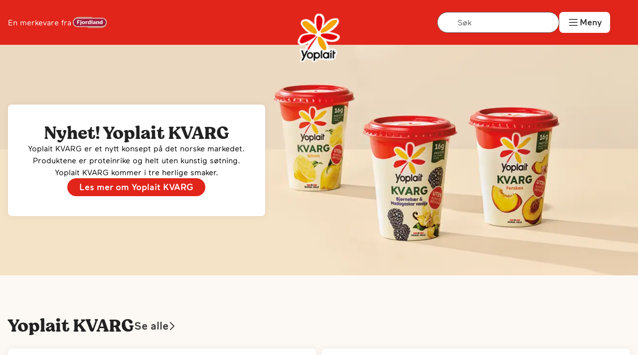

--- FILE ---
content_type: text/html; charset=utf-8
request_url: https://www.fjordland.no/yoplait
body_size: 40666
content:
<!DOCTYPE html><html lang="no" class="__variable_9997d7 __variable_de52fa __variable_81a4f7"><head><meta charSet="utf-8"/><meta name="viewport" content="width=device-width, initial-scale=1"/><link rel="preload" as="image" imageSrcSet="/_next/image?url=https%3A%2F%2Fapi.fjordland.no%2Fsite%2Ffjordland%2Fmaster%2F_%2Fimage%2F97f203c8-ebf9-41f9-a1ea-48c51374b543%3Ab492df8f05d862a9221ff140b30b4879ae4d4b83%2Fwidth-1800%2FYoplait_KVARG_artikkel5.png&amp;w=640&amp;q=75 640w, /_next/image?url=https%3A%2F%2Fapi.fjordland.no%2Fsite%2Ffjordland%2Fmaster%2F_%2Fimage%2F97f203c8-ebf9-41f9-a1ea-48c51374b543%3Ab492df8f05d862a9221ff140b30b4879ae4d4b83%2Fwidth-1800%2FYoplait_KVARG_artikkel5.png&amp;w=1080&amp;q=75 1080w, /_next/image?url=https%3A%2F%2Fapi.fjordland.no%2Fsite%2Ffjordland%2Fmaster%2F_%2Fimage%2F97f203c8-ebf9-41f9-a1ea-48c51374b543%3Ab492df8f05d862a9221ff140b30b4879ae4d4b83%2Fwidth-1800%2FYoplait_KVARG_artikkel5.png&amp;w=1440&amp;q=75 1440w, /_next/image?url=https%3A%2F%2Fapi.fjordland.no%2Fsite%2Ffjordland%2Fmaster%2F_%2Fimage%2F97f203c8-ebf9-41f9-a1ea-48c51374b543%3Ab492df8f05d862a9221ff140b30b4879ae4d4b83%2Fwidth-1800%2FYoplait_KVARG_artikkel5.png&amp;w=1920&amp;q=75 1920w, /_next/image?url=https%3A%2F%2Fapi.fjordland.no%2Fsite%2Ffjordland%2Fmaster%2F_%2Fimage%2F97f203c8-ebf9-41f9-a1ea-48c51374b543%3Ab492df8f05d862a9221ff140b30b4879ae4d4b83%2Fwidth-1800%2FYoplait_KVARG_artikkel5.png&amp;w=3840&amp;q=75 3840w" imageSizes="100vw" fetchPriority="high"/><link rel="stylesheet" href="/_next/static/css/5efce7955518ed6f.css" data-precedence="next"/><link rel="stylesheet" href="/_next/static/css/39c33e402dba40e2.css" data-precedence="next"/><link rel="stylesheet" href="/_next/static/css/ca28d52c0d7ad92c.css" data-precedence="next"/><link rel="stylesheet" href="/_next/static/css/d40af3807d1f2779.css" data-precedence="next"/><link rel="preload" as="script" fetchPriority="low" href="/_next/static/chunks/webpack-cfba3144f3d8f448.js"/><script src="/_next/static/chunks/fd9d1056-28b25f9797b9c92f.js" async=""></script><script src="/_next/static/chunks/117-4c34a565c898524b.js" async=""></script><script src="/_next/static/chunks/main-app-b85709dd5957b7fa.js" async=""></script><script src="/_next/static/chunks/972-d987945ce5c88b03.js" async=""></script><script src="/_next/static/chunks/878-51e2a82bc9a5a559.js" async=""></script><script src="/_next/static/chunks/269-c2e806b3f2a8a867.js" async=""></script><script src="/_next/static/chunks/401-b7ce687fde5129ce.js" async=""></script><script src="/_next/static/chunks/522-1edf65ef3616821c.js" async=""></script><script src="/_next/static/chunks/667-1314f6e87e3cdd2c.js" async=""></script><script src="/_next/static/chunks/10-ea0b59f43dce945b.js" async=""></script><script src="/_next/static/chunks/app/%5Blocale%5D/%5B%5B...contentPath%5D%5D/page-6de9cd373c12d7e4.js" async=""></script><script src="/_next/static/chunks/app/%5Blocale%5D/error-3cc3b12c0c247e26.js" async=""></script><script src="/_next/static/chunks/app/layout-c161b7e1a9b8bb14.js" async=""></script><script src="/_next/static/chunks/859-76fe37dc61ab56bb.js" async=""></script><script src="/_next/static/chunks/app/%5Blocale%5D/%5B%5B...contentPath%5D%5D/layout-50bbff5496f8eb7f.js" async=""></script><link rel="preload" href="https://www.googletagmanager.com/gtm.js?id=GTM-WR4H2PG" as="script"/><title>Yoplait</title><meta name="description" content="Merkevareside for Yoplait"/><meta name="robots" content="index, follow"/><meta property="og:title" content="Yoplait"/><meta property="og:description" content="Merkevareside for Yoplait"/><meta property="og:url" content="https://fjordland.no/yoplait"/><meta property="og:site_name" content="Fjordland"/><meta property="og:image" content="https://api.fjordland.no/site/fjordland/master/_/image/97f203c8-ebf9-41f9-a1ea-48c51374b543:b492df8f05d862a9221ff140b30b4879ae4d4b83/width-1800/Yoplait_KVARG_artikkel5.png"/><meta property="og:image:width" content="1200"/><meta property="og:image:height" content="630"/><meta property="og:image:alt" content="Bilde av Yoplait"/><meta property="og:type" content="website"/><meta name="twitter:card" content="summary_large_image"/><meta name="twitter:title" content="Yoplait"/><meta name="twitter:description" content="Merkevareside for Yoplait"/><meta name="twitter:image" content="https://api.fjordland.no/site/fjordland/master/_/image/97f203c8-ebf9-41f9-a1ea-48c51374b543:b492df8f05d862a9221ff140b30b4879ae4d4b83/width-1800/Yoplait_KVARG_artikkel5.png"/><meta name="twitter:image:width" content="1200"/><meta name="twitter:image:height" content="630"/><meta name="twitter:image:alt" content="Bilde av Yoplait"/><script src="/_next/static/chunks/polyfills-42372ed130431b0a.js" noModule=""></script></head><body class="edit" data-portal-component-type="page"><!--$?--><template id="B:0"></template><div class="loading_skeleton__nWGBM"><span aria-live="polite" aria-busy="true"><span class="react-loading-skeleton" style="height:300px;border-radius:8px">‌</span><br/></span><span aria-live="polite" aria-busy="true"><span class="react-loading-skeleton" style="margin-bottom:40px;width:20%;height:30px">‌</span><br/></span><span aria-live="polite" aria-busy="true"><span class="react-loading-skeleton" style="margin-bottom:10px;max-width:100%;width:700px;height:60px">‌</span><br/><span class="react-loading-skeleton" style="margin-bottom:10px;max-width:100%;width:700px;height:60px">‌</span><br/><span class="react-loading-skeleton" style="margin-bottom:10px;max-width:100%;width:700px;height:60px">‌</span><br/></span></div><!--/$--><script src="/_next/static/chunks/webpack-cfba3144f3d8f448.js" async=""></script><div hidden id="S:0"><div><template id="P:1"></template><main class="yoplait top-spacer"><article class="container-grid Blocks_articlePage__6Y7iU"><section class="Banner_banner__5w7kg full-width"><img title="Nyhet! Yoplait KVARG" alt="Bakgrunnsbilde for Nyhet! Yoplait KVARG" fetchPriority="high" decoding="async" data-nimg="fill" style="position:absolute;height:100%;width:100%;left:0;top:0;right:0;bottom:0;color:transparent" sizes="100vw" srcSet="/_next/image?url=https%3A%2F%2Fapi.fjordland.no%2Fsite%2Ffjordland%2Fmaster%2F_%2Fimage%2F97f203c8-ebf9-41f9-a1ea-48c51374b543%3Ab492df8f05d862a9221ff140b30b4879ae4d4b83%2Fwidth-1800%2FYoplait_KVARG_artikkel5.png&amp;w=640&amp;q=75 640w, /_next/image?url=https%3A%2F%2Fapi.fjordland.no%2Fsite%2Ffjordland%2Fmaster%2F_%2Fimage%2F97f203c8-ebf9-41f9-a1ea-48c51374b543%3Ab492df8f05d862a9221ff140b30b4879ae4d4b83%2Fwidth-1800%2FYoplait_KVARG_artikkel5.png&amp;w=1080&amp;q=75 1080w, /_next/image?url=https%3A%2F%2Fapi.fjordland.no%2Fsite%2Ffjordland%2Fmaster%2F_%2Fimage%2F97f203c8-ebf9-41f9-a1ea-48c51374b543%3Ab492df8f05d862a9221ff140b30b4879ae4d4b83%2Fwidth-1800%2FYoplait_KVARG_artikkel5.png&amp;w=1440&amp;q=75 1440w, /_next/image?url=https%3A%2F%2Fapi.fjordland.no%2Fsite%2Ffjordland%2Fmaster%2F_%2Fimage%2F97f203c8-ebf9-41f9-a1ea-48c51374b543%3Ab492df8f05d862a9221ff140b30b4879ae4d4b83%2Fwidth-1800%2FYoplait_KVARG_artikkel5.png&amp;w=1920&amp;q=75 1920w, /_next/image?url=https%3A%2F%2Fapi.fjordland.no%2Fsite%2Ffjordland%2Fmaster%2F_%2Fimage%2F97f203c8-ebf9-41f9-a1ea-48c51374b543%3Ab492df8f05d862a9221ff140b30b4879ae4d4b83%2Fwidth-1800%2FYoplait_KVARG_artikkel5.png&amp;w=3840&amp;q=75 3840w" src="/_next/image?url=https%3A%2F%2Fapi.fjordland.no%2Fsite%2Ffjordland%2Fmaster%2F_%2Fimage%2F97f203c8-ebf9-41f9-a1ea-48c51374b543%3Ab492df8f05d862a9221ff140b30b4879ae4d4b83%2Fwidth-1800%2FYoplait_KVARG_artikkel5.png&amp;w=3840&amp;q=75"/><div class="Banner_cardContainer__fLquN sub-grid"><div class="Cards_bannerCard__h1LZn grid-item-5"><span class="Cards_title__ZUIBz"><b class="text-small"></b><h2>Nyhet! Yoplait KVARG</h2></span>Yoplait KVARG er et nytt konsept på det norske markedet. Produktene er proteinrike og helt uten kunstig søtning. Yoplait KVARG kommer i tre herlige smaker.<a class="Clickables_button__QEDEw" href="https://www.fjordland.no/yoplait/kvarg">Les mer om Yoplait KVARG</a></div></div></section><section><span class="title-link-wrapper"><h2>Yoplait KVARG</h2><a class="link arrow-wrapper" href="/yoplait/produkter">Se alle<svg xmlns="http://www.w3.org/2000/svg" width="16" height="16" viewBox="0 0 24 24" fill="none" stroke="currentColor" stroke-width="2" stroke-linecap="round" stroke-linejoin="round"><line class="line" x1="5" y1="12" x2="19" y2="12"></line><polyline class="arrow" points="12 5 19 12 12 19"></polyline></svg></a></span><div class="Cards_cardgrid__jkpvU"><a class="Cards_productCard__hKnCG" href="/yoplait/produkter/kvarg-sitron-420g"><img alt="" loading="lazy" width="230" height="230" decoding="async" data-nimg="1" style="color:transparent" srcSet="/_next/image?url=https%3A%2F%2Fwww.tine.no%2F_%2Fpackshot%2F230x230%2F8951.png&amp;w=256&amp;q=75 1x, /_next/image?url=https%3A%2F%2Fwww.tine.no%2F_%2Fpackshot%2F230x230%2F8951.png&amp;w=640&amp;q=75 2x" src="/_next/image?url=https%3A%2F%2Fwww.tine.no%2F_%2Fpackshot%2F230x230%2F8951.png&amp;w=640&amp;q=75"/><h4>Kvarg Sitron</h4><div><span class="Cards_productCaption__60Kdn">yoplait, 420 g</span></div></a><a class="Cards_productCard__hKnCG" href="/yoplait/produkter/kvarg-bjornebaer-vanilje-420g"><img alt="" loading="lazy" width="230" height="230" decoding="async" data-nimg="1" style="color:transparent" srcSet="/_next/image?url=https%3A%2F%2Fwww.tine.no%2F_%2Fpackshot%2F230x230%2F8949.png&amp;w=256&amp;q=75 1x, /_next/image?url=https%3A%2F%2Fwww.tine.no%2F_%2Fpackshot%2F230x230%2F8949.png&amp;w=640&amp;q=75 2x" src="/_next/image?url=https%3A%2F%2Fwww.tine.no%2F_%2Fpackshot%2F230x230%2F8949.png&amp;w=640&amp;q=75"/><h4>Kvarg Bjørnebær &amp; Madagaskar vanilje</h4><div><span class="Cards_productCaption__60Kdn">yoplait, 420 g</span></div></a><a class="Cards_productCard__hKnCG" href="/yoplait/produkter/kvarg-fersken-420g"><img alt="" loading="lazy" width="230" height="230" decoding="async" data-nimg="1" style="color:transparent" srcSet="/_next/image?url=https%3A%2F%2Fwww.tine.no%2F_%2Fpackshot%2F230x230%2F8950.png&amp;w=256&amp;q=75 1x, /_next/image?url=https%3A%2F%2Fwww.tine.no%2F_%2Fpackshot%2F230x230%2F8950.png&amp;w=640&amp;q=75 2x" src="/_next/image?url=https%3A%2F%2Fwww.tine.no%2F_%2Fpackshot%2F230x230%2F8950.png&amp;w=640&amp;q=75"/><h4>Kvarg Fersken</h4><div><span class="Cards_productCaption__60Kdn">yoplait, 420 g</span></div></a></div></section><section class="Banner_banner__5w7kg full-width"><img title=" Naturlig farge og aroma " alt="Bakgrunnsbilde for  Naturlig farge og aroma " loading="lazy" decoding="async" data-nimg="fill" style="position:absolute;height:100%;width:100%;left:0;top:0;right:0;bottom:0;color:transparent" sizes="100vw" srcSet="/_next/image?url=https%3A%2F%2Fapi.fjordland.no%2Fsite%2Ffjordland%2Fmaster%2F_%2Fimage%2F6d97d217-f4de-46a8-9bb0-d19e48b0fe68%3Aacd6c43d23050233fb515ee363b0d735dd8eb679%2Fwidth-1800%2Fyoplait_blabaer.png&amp;w=640&amp;q=75 640w, /_next/image?url=https%3A%2F%2Fapi.fjordland.no%2Fsite%2Ffjordland%2Fmaster%2F_%2Fimage%2F6d97d217-f4de-46a8-9bb0-d19e48b0fe68%3Aacd6c43d23050233fb515ee363b0d735dd8eb679%2Fwidth-1800%2Fyoplait_blabaer.png&amp;w=1080&amp;q=75 1080w, /_next/image?url=https%3A%2F%2Fapi.fjordland.no%2Fsite%2Ffjordland%2Fmaster%2F_%2Fimage%2F6d97d217-f4de-46a8-9bb0-d19e48b0fe68%3Aacd6c43d23050233fb515ee363b0d735dd8eb679%2Fwidth-1800%2Fyoplait_blabaer.png&amp;w=1440&amp;q=75 1440w, /_next/image?url=https%3A%2F%2Fapi.fjordland.no%2Fsite%2Ffjordland%2Fmaster%2F_%2Fimage%2F6d97d217-f4de-46a8-9bb0-d19e48b0fe68%3Aacd6c43d23050233fb515ee363b0d735dd8eb679%2Fwidth-1800%2Fyoplait_blabaer.png&amp;w=1920&amp;q=75 1920w, /_next/image?url=https%3A%2F%2Fapi.fjordland.no%2Fsite%2Ffjordland%2Fmaster%2F_%2Fimage%2F6d97d217-f4de-46a8-9bb0-d19e48b0fe68%3Aacd6c43d23050233fb515ee363b0d735dd8eb679%2Fwidth-1800%2Fyoplait_blabaer.png&amp;w=3840&amp;q=75 3840w" src="/_next/image?url=https%3A%2F%2Fapi.fjordland.no%2Fsite%2Ffjordland%2Fmaster%2F_%2Fimage%2F6d97d217-f4de-46a8-9bb0-d19e48b0fe68%3Aacd6c43d23050233fb515ee363b0d735dd8eb679%2Fwidth-1800%2Fyoplait_blabaer.png&amp;w=3840&amp;q=75"/><div class="Banner_cardContainer__fLquN sub-grid"><div class="Cards_bannerCard__h1LZn grid-item-5"><span class="Cards_title__ZUIBz"><b class="text-small"></b><h2> Naturlig farge og aroma </h2></span>Naturen er kilden til alt det gode. Våre yoghurter har få ingredienser og en naturlig fruktsmak.<a class="Clickables_button__QEDEw" href="/artikler/yoplait-ernaering">Les mer om Yoplait og ernæring</a></div></div></section><section><span class="title-link-wrapper"><h2>Yoplait Double 0</h2><a class="link arrow-wrapper" href="/yoplait/produkter">Se alle<svg xmlns="http://www.w3.org/2000/svg" width="16" height="16" viewBox="0 0 24 24" fill="none" stroke="currentColor" stroke-width="2" stroke-linecap="round" stroke-linejoin="round"><line class="line" x1="5" y1="12" x2="19" y2="12"></line><polyline class="arrow" points="12 5 19 12 12 19"></polyline></svg></a></span><div class="Cards_cardgrid__jkpvU"><a class="Cards_productCard__hKnCG" href="/yoplait/produkter/yoplait-double-0-ekte-vanilje-4pk"><img alt="" loading="lazy" width="230" height="230" decoding="async" data-nimg="1" style="color:transparent" srcSet="/_next/image?url=https%3A%2F%2Fapi.fjordland.no%2Fsite%2Ffjordland%2Fmaster%2F_%2Fimage%2F97f30f68-92a8-4526-8c40-96155caba026%3Acf7d2264b20f762fb43be832f0d305254d6751c2%2Fwidth-500%2F7033330064759-Yoplait_Double0_EkteVanilje-1R.png&amp;w=256&amp;q=75 1x, /_next/image?url=https%3A%2F%2Fapi.fjordland.no%2Fsite%2Ffjordland%2Fmaster%2F_%2Fimage%2F97f30f68-92a8-4526-8c40-96155caba026%3Acf7d2264b20f762fb43be832f0d305254d6751c2%2Fwidth-500%2F7033330064759-Yoplait_Double0_EkteVanilje-1R.png&amp;w=640&amp;q=75 2x" src="/_next/image?url=https%3A%2F%2Fapi.fjordland.no%2Fsite%2Ffjordland%2Fmaster%2F_%2Fimage%2F97f30f68-92a8-4526-8c40-96155caba026%3Acf7d2264b20f762fb43be832f0d305254d6751c2%2Fwidth-500%2F7033330064759-Yoplait_Double0_EkteVanilje-1R.png&amp;w=640&amp;q=75"/><h4>Double 0 Ekte Vanilje 4pk</h4><div><span class="Cards_productCaption__60Kdn">yoplait, 500 g</span></div></a><a class="Cards_productCard__hKnCG" href="/yoplait/produkter/yoplait-double-0-blabaer-4pk"><img alt="" loading="lazy" width="230" height="230" decoding="async" data-nimg="1" style="color:transparent" srcSet="/_next/image?url=https%3A%2F%2Fapi.fjordland.no%2Fsite%2Ffjordland%2Fmaster%2F_%2Fimage%2F17a06bbc-7916-44d0-8c57-141fdebf918a%3A332d4e8581d6d6aac57cdd6d592fd6dbcbf7354e%2Fwidth-500%2F7033330064766-Yoplait_Double0_Blaabaer-1R.png&amp;w=256&amp;q=75 1x, /_next/image?url=https%3A%2F%2Fapi.fjordland.no%2Fsite%2Ffjordland%2Fmaster%2F_%2Fimage%2F17a06bbc-7916-44d0-8c57-141fdebf918a%3A332d4e8581d6d6aac57cdd6d592fd6dbcbf7354e%2Fwidth-500%2F7033330064766-Yoplait_Double0_Blaabaer-1R.png&amp;w=640&amp;q=75 2x" src="/_next/image?url=https%3A%2F%2Fapi.fjordland.no%2Fsite%2Ffjordland%2Fmaster%2F_%2Fimage%2F17a06bbc-7916-44d0-8c57-141fdebf918a%3A332d4e8581d6d6aac57cdd6d592fd6dbcbf7354e%2Fwidth-500%2F7033330064766-Yoplait_Double0_Blaabaer-1R.png&amp;w=640&amp;q=75"/><h4>Double 0 Blåbær 4pk</h4><div><span class="Cards_productCaption__60Kdn">yoplait, 500 g</span></div></a><a class="Cards_productCard__hKnCG" href="/yoplait/produkter/yoplait-double-0-yoghurt-mango-4pk"><img alt="" loading="lazy" width="230" height="230" decoding="async" data-nimg="1" style="color:transparent" srcSet="/_next/image?url=https%3A%2F%2Fapi.fjordland.no%2Fsite%2Ffjordland%2Fmaster%2F_%2Fimage%2Fd700944d-edc6-4e30-ab89-b834ea6aafc2%3A49e6f9c078673c785de50b35e31cdfbd0859430a%2Fwidth-500%2F7033330059540-Yoplait_Double0_Mango-1R.png&amp;w=256&amp;q=75 1x, /_next/image?url=https%3A%2F%2Fapi.fjordland.no%2Fsite%2Ffjordland%2Fmaster%2F_%2Fimage%2Fd700944d-edc6-4e30-ab89-b834ea6aafc2%3A49e6f9c078673c785de50b35e31cdfbd0859430a%2Fwidth-500%2F7033330059540-Yoplait_Double0_Mango-1R.png&amp;w=640&amp;q=75 2x" src="/_next/image?url=https%3A%2F%2Fapi.fjordland.no%2Fsite%2Ffjordland%2Fmaster%2F_%2Fimage%2Fd700944d-edc6-4e30-ab89-b834ea6aafc2%3A49e6f9c078673c785de50b35e31cdfbd0859430a%2Fwidth-500%2F7033330059540-Yoplait_Double0_Mango-1R.png&amp;w=640&amp;q=75"/><h4>Double 0 Yoghurt Mango 4pk</h4><div><span class="Cards_productCaption__60Kdn">yoplait, 500 g</span></div></a><a class="Cards_productCard__hKnCG" href="/yoplait/produkter/yoplait-double-0-kirsebaer-4pk"><img alt="" loading="lazy" width="230" height="230" decoding="async" data-nimg="1" style="color:transparent" srcSet="/_next/image?url=https%3A%2F%2Fapi.fjordland.no%2Fsite%2Ffjordland%2Fmaster%2F_%2Fimage%2F5d018b2e-486c-436a-a731-c7ae7d920ce3%3A71de42656dbe92e6da1f331a2509295de2e05167%2Fwidth-500%2F7033330064810-Yoplait_Double0_Kirsebaer-1R.png&amp;w=256&amp;q=75 1x, /_next/image?url=https%3A%2F%2Fapi.fjordland.no%2Fsite%2Ffjordland%2Fmaster%2F_%2Fimage%2F5d018b2e-486c-436a-a731-c7ae7d920ce3%3A71de42656dbe92e6da1f331a2509295de2e05167%2Fwidth-500%2F7033330064810-Yoplait_Double0_Kirsebaer-1R.png&amp;w=640&amp;q=75 2x" src="/_next/image?url=https%3A%2F%2Fapi.fjordland.no%2Fsite%2Ffjordland%2Fmaster%2F_%2Fimage%2F5d018b2e-486c-436a-a731-c7ae7d920ce3%3A71de42656dbe92e6da1f331a2509295de2e05167%2Fwidth-500%2F7033330064810-Yoplait_Double0_Kirsebaer-1R.png&amp;w=640&amp;q=75"/><h4>Double 0 Yoghurt Kirsebær 4pk</h4><div><span class="Cards_productCaption__60Kdn">yoplait, 500 g</span></div></a></div></section><section class="Banner_banner__5w7kg full-width"><img title="Yoplait Double 0  – for smakens skyld " alt="Bakgrunnsbilde for Yoplait Double 0  – for smakens skyld " loading="lazy" decoding="async" data-nimg="fill" style="position:absolute;height:100%;width:100%;left:0;top:0;right:0;bottom:0;color:transparent" sizes="100vw" srcSet="/_next/image?url=https%3A%2F%2Fapi.fjordland.no%2Fsite%2Ffjordland%2Fmaster%2F_%2Fimage%2Ff5c471ab-88bb-4b85-a53d-a1839e21a1fb%3A95af9cf97b97a11fbe3dd58d16bb46210e9e0b68%2Fwidth-1800%2Fyoplait_nettside_headerbilde.jpg&amp;w=640&amp;q=75 640w, /_next/image?url=https%3A%2F%2Fapi.fjordland.no%2Fsite%2Ffjordland%2Fmaster%2F_%2Fimage%2Ff5c471ab-88bb-4b85-a53d-a1839e21a1fb%3A95af9cf97b97a11fbe3dd58d16bb46210e9e0b68%2Fwidth-1800%2Fyoplait_nettside_headerbilde.jpg&amp;w=1080&amp;q=75 1080w, /_next/image?url=https%3A%2F%2Fapi.fjordland.no%2Fsite%2Ffjordland%2Fmaster%2F_%2Fimage%2Ff5c471ab-88bb-4b85-a53d-a1839e21a1fb%3A95af9cf97b97a11fbe3dd58d16bb46210e9e0b68%2Fwidth-1800%2Fyoplait_nettside_headerbilde.jpg&amp;w=1440&amp;q=75 1440w, /_next/image?url=https%3A%2F%2Fapi.fjordland.no%2Fsite%2Ffjordland%2Fmaster%2F_%2Fimage%2Ff5c471ab-88bb-4b85-a53d-a1839e21a1fb%3A95af9cf97b97a11fbe3dd58d16bb46210e9e0b68%2Fwidth-1800%2Fyoplait_nettside_headerbilde.jpg&amp;w=1920&amp;q=75 1920w, /_next/image?url=https%3A%2F%2Fapi.fjordland.no%2Fsite%2Ffjordland%2Fmaster%2F_%2Fimage%2Ff5c471ab-88bb-4b85-a53d-a1839e21a1fb%3A95af9cf97b97a11fbe3dd58d16bb46210e9e0b68%2Fwidth-1800%2Fyoplait_nettside_headerbilde.jpg&amp;w=3840&amp;q=75 3840w" src="/_next/image?url=https%3A%2F%2Fapi.fjordland.no%2Fsite%2Ffjordland%2Fmaster%2F_%2Fimage%2Ff5c471ab-88bb-4b85-a53d-a1839e21a1fb%3A95af9cf97b97a11fbe3dd58d16bb46210e9e0b68%2Fwidth-1800%2Fyoplait_nettside_headerbilde.jpg&amp;w=3840&amp;q=75"/><div class="Banner_cardContainer__fLquN sub-grid"><div class="Cards_bannerCard__h1LZn grid-item-5"><span class="Cards_title__ZUIBz"><b class="text-small"></b><h2>Yoplait Double 0  – for smakens skyld </h2></span>Våre franske fruktyoghurter trenger hverken fett eller tilsatt sukker for å smake fantastisk. Yoplait yoghurt er laget på fransk oppskrift med norsk melk fra Gudbrandsdalen – med andre ord det beste fra to verdener. Bon Appétit!  </div></div></section><section><span class="title-link-wrapper"><h2>Inspirerende oppskrifter</h2><a class="link arrow-wrapper" href="/oppskrifter">Se alle<svg xmlns="http://www.w3.org/2000/svg" width="16" height="16" viewBox="0 0 24 24" fill="none" stroke="currentColor" stroke-width="2" stroke-linecap="round" stroke-linejoin="round"><line class="line" x1="5" y1="12" x2="19" y2="12"></line><polyline class="arrow" points="12 5 19 12 12 19"></polyline></svg></a></span><div class="Cards_cardgrid__jkpvU"><a class="Cards_recipeCard__xjMmH" href="/oppskrifter/yoghurtis-skogsbaer"><img alt="Yoghurtis med skogsbær" loading="lazy" width="306" height="244" decoding="async" data-nimg="1" style="color:transparent" srcSet="/_next/image?url=https%3A%2F%2Fapi.fjordland.no%2Fsite%2Ffjordland%2Fmaster%2F_%2Fimage%2F23bd26eb-4cb4-4508-b94f-58503e18301f%3A4d89080ac5ecaaafb0acd0200e810a3ecc8a135e%2Fwidth-1200%2Fyoplait_oppskrift_Yoghurtis.jpeg&amp;w=384&amp;q=75 1x, /_next/image?url=https%3A%2F%2Fapi.fjordland.no%2Fsite%2Ffjordland%2Fmaster%2F_%2Fimage%2F23bd26eb-4cb4-4508-b94f-58503e18301f%3A4d89080ac5ecaaafb0acd0200e810a3ecc8a135e%2Fwidth-1200%2Fyoplait_oppskrift_Yoghurtis.jpeg&amp;w=640&amp;q=75 2x" src="/_next/image?url=https%3A%2F%2Fapi.fjordland.no%2Fsite%2Ffjordland%2Fmaster%2F_%2Fimage%2F23bd26eb-4cb4-4508-b94f-58503e18301f%3A4d89080ac5ecaaafb0acd0200e810a3ecc8a135e%2Fwidth-1200%2Fyoplait_oppskrift_Yoghurtis.jpeg&amp;w=640&amp;q=75"/><div class="Cards_cardContent__V6y_c"><div class="Cards_labelrow__zKgg3"><span class="text-small bg-dark Cards_categoryTag__Qccg_">Yoghurt</span><span class="text-small">15<!-- --> min</span></div><h4>Yoghurtis med skogsbær</h4></div></a><a class="Cards_recipeCard__xjMmH" href="/oppskrifter/mango-smoothiebowl"><img alt="MANGO SMOOTHIEBOWL" loading="lazy" width="306" height="244" decoding="async" data-nimg="1" style="color:transparent" srcSet="/_next/image?url=https%3A%2F%2Fapi.fjordland.no%2Fsite%2Ffjordland%2Fmaster%2F_%2Fimage%2F6e4a5ba8-5e9d-49c4-bfbd-29978a0b0734%3Ab0ba071e83d1a7a59028fae0da5393463bd24ad4%2Fwidth-1200%2FYoplait_oppskrift_mango_smoothiebowl.jpeg&amp;w=384&amp;q=75 1x, /_next/image?url=https%3A%2F%2Fapi.fjordland.no%2Fsite%2Ffjordland%2Fmaster%2F_%2Fimage%2F6e4a5ba8-5e9d-49c4-bfbd-29978a0b0734%3Ab0ba071e83d1a7a59028fae0da5393463bd24ad4%2Fwidth-1200%2FYoplait_oppskrift_mango_smoothiebowl.jpeg&amp;w=640&amp;q=75 2x" src="/_next/image?url=https%3A%2F%2Fapi.fjordland.no%2Fsite%2Ffjordland%2Fmaster%2F_%2Fimage%2F6e4a5ba8-5e9d-49c4-bfbd-29978a0b0734%3Ab0ba071e83d1a7a59028fae0da5393463bd24ad4%2Fwidth-1200%2FYoplait_oppskrift_mango_smoothiebowl.jpeg&amp;w=640&amp;q=75"/><div class="Cards_cardContent__V6y_c"><div class="Cards_labelrow__zKgg3"><span class="text-small bg-dark Cards_categoryTag__Qccg_">Yoghurt</span><span class="text-small">15-20<!-- --> min</span></div><h4>Smoothie bowl med mango</h4></div></a><a class="Cards_recipeCard__xjMmH" href="/oppskrifter/mango-smoothie"><img alt="MANGO NYTELSE SMOOTHIE" loading="lazy" width="306" height="244" decoding="async" data-nimg="1" style="color:transparent" srcSet="/_next/image?url=https%3A%2F%2Fapi.fjordland.no%2Fsite%2Ffjordland%2Fmaster%2F_%2Fimage%2Fb737b272-aec4-4330-8b3b-e21c9a78f2eb%3A94c706a7305094fad765531d107b3b3ab8a75e4c%2Fwidth-1200%2FYoplait_oppskrift_Mango_smoothie.jpeg&amp;w=384&amp;q=75 1x, /_next/image?url=https%3A%2F%2Fapi.fjordland.no%2Fsite%2Ffjordland%2Fmaster%2F_%2Fimage%2Fb737b272-aec4-4330-8b3b-e21c9a78f2eb%3A94c706a7305094fad765531d107b3b3ab8a75e4c%2Fwidth-1200%2FYoplait_oppskrift_Mango_smoothie.jpeg&amp;w=640&amp;q=75 2x" src="/_next/image?url=https%3A%2F%2Fapi.fjordland.no%2Fsite%2Ffjordland%2Fmaster%2F_%2Fimage%2Fb737b272-aec4-4330-8b3b-e21c9a78f2eb%3A94c706a7305094fad765531d107b3b3ab8a75e4c%2Fwidth-1200%2FYoplait_oppskrift_Mango_smoothie.jpeg&amp;w=640&amp;q=75"/><div class="Cards_cardContent__V6y_c"><div class="Cards_labelrow__zKgg3"><span class="text-small bg-dark Cards_categoryTag__Qccg_">Yoghurt</span><span class="text-small">15<!-- --> min</span></div><h4>Mango smoothie</h4></div></a><a class="Cards_recipeCard__xjMmH" href="/oppskrifter/baerbonanza-smoothie"><img alt="BÆRBONANZA SMOOTHIE" loading="lazy" width="306" height="244" decoding="async" data-nimg="1" style="color:transparent" srcSet="/_next/image?url=https%3A%2F%2Fapi.fjordland.no%2Fsite%2Ffjordland%2Fmaster%2F_%2Fimage%2Fddd0c7d0-fc0b-48f6-af0b-a90515c4c53f%3Af7966aa4459389e49d269b26d75f905dcd421488%2Fwidth-1200%2FYoplait_oppskrift_Baer-bonanza-smoothie.jpeg&amp;w=384&amp;q=75 1x, /_next/image?url=https%3A%2F%2Fapi.fjordland.no%2Fsite%2Ffjordland%2Fmaster%2F_%2Fimage%2Fddd0c7d0-fc0b-48f6-af0b-a90515c4c53f%3Af7966aa4459389e49d269b26d75f905dcd421488%2Fwidth-1200%2FYoplait_oppskrift_Baer-bonanza-smoothie.jpeg&amp;w=640&amp;q=75 2x" src="/_next/image?url=https%3A%2F%2Fapi.fjordland.no%2Fsite%2Ffjordland%2Fmaster%2F_%2Fimage%2Fddd0c7d0-fc0b-48f6-af0b-a90515c4c53f%3Af7966aa4459389e49d269b26d75f905dcd421488%2Fwidth-1200%2FYoplait_oppskrift_Baer-bonanza-smoothie.jpeg&amp;w=640&amp;q=75"/><div class="Cards_cardContent__V6y_c"><div class="Cards_labelrow__zKgg3"><span class="text-small bg-dark Cards_categoryTag__Qccg_">Yoghurt</span><span class="text-small">20<!-- --> min</span></div><h4>Bærbonanza smoothie</h4></div></a></div></section><section class="sub-grid TextImageBlock_container__nQGvk"><img alt="" loading="lazy" width="630" height="400" decoding="async" data-nimg="1" class="grid-item-6" style="color:transparent" srcSet="/_next/image?url=https%3A%2F%2Fapi.fjordland.no%2Fsite%2Ffjordland%2Fmaster%2F_%2Fimage%2Fbe5e352a-2364-4820-a3dd-cf1fef21d36b%3Ad56f87a176d9797c19dedb5aa26e9038085b178f%2Fwidth-700%2Fyoplait_ku.jpg&amp;w=640&amp;q=100 1x, /_next/image?url=https%3A%2F%2Fapi.fjordland.no%2Fsite%2Ffjordland%2Fmaster%2F_%2Fimage%2Fbe5e352a-2364-4820-a3dd-cf1fef21d36b%3Ad56f87a176d9797c19dedb5aa26e9038085b178f%2Fwidth-700%2Fyoplait_ku.jpg&amp;w=1440&amp;q=100 2x" src="/_next/image?url=https%3A%2F%2Fapi.fjordland.no%2Fsite%2Ffjordland%2Fmaster%2F_%2Fimage%2Fbe5e352a-2364-4820-a3dd-cf1fef21d36b%3Ad56f87a176d9797c19dedb5aa26e9038085b178f%2Fwidth-700%2Fyoplait_ku.jpg&amp;w=1440&amp;q=100"/><div class="grid-item-6"><h2 class="TextImageBlock_header__6xRr8">Historien om Yoplait</h2><p class="TextImageBlock_text__LBlnQ">Det hele startet i 1965 da bønder fra seks ulike meierikooperasjoner i Frankrike slo seg sammen. Med deres franske kunnskap, unike smak og forkjærlighet for yoghurt...</p><a class="Clickables_button__QEDEw" href="/artikler/historien-om-yoplait">Les historien om Yoplait</a></div></section><section class="Billboard_billboard__4lNl4 Billboard_secondary__Fcffx"><h2 class="Billboard_title__4Xab8">Yoplait Double 0</h2><p>Våre franske fruktyoghurter trenger hverken fett eller tilsatt sukker for å smake fantastisk. Se alle våre smakfulle varianter.</p><a class="Clickables_button__QEDEw Clickables_secondary__x_UTB" href="/artikler/yoplait-ernaering">Les mer om Yoplait og ernæring</a></section><section class="Billboard_billboard__4lNl4"><h2 class="Billboard_title__4Xab8">Lurer du på noe?</h2><p>Se gjennom ofte stilte spørsmål om Yoplait, og om du ikke finner det du leter, ikke nøl med å ta kontakt.</p><a class="Clickables_button__QEDEw Clickables_billboard__VR9SR" href="/artikler/yoplait-faq">Se spørsmål og svar om Yoplait</a></section><section class="sub-grid grid-children-4-10"><section class="html"><p style="text-align:center"><a href="https://www.facebook.com/YoplaitNorge/" target="_blank">Følg Yoplait på Facebook</a></p>

<p style="text-align:center"><a href="https://www.instagram.com/yoplaitnorge">Følg Yoplait på Instagram</a></p>
</section></section></article></main><template id="P:2"></template></div></div><script>(self.__next_f=self.__next_f||[]).push([0]);self.__next_f.push([2,null])</script><script>self.__next_f.push([1,"1:HL[\"/_next/static/css/5efce7955518ed6f.css\",\"style\"]\n2:HL[\"/_next/static/css/39c33e402dba40e2.css\",\"style\"]\n3:HL[\"/_next/static/css/ca28d52c0d7ad92c.css\",\"style\"]\n4:HL[\"/_next/static/css/d40af3807d1f2779.css\",\"style\"]\n"])</script><script>self.__next_f.push([1,"5:I[2846,[],\"\"]\na:I[1208,[\"972\",\"static/chunks/972-d987945ce5c88b03.js\",\"878\",\"static/chunks/878-51e2a82bc9a5a559.js\",\"269\",\"static/chunks/269-c2e806b3f2a8a867.js\",\"401\",\"static/chunks/401-b7ce687fde5129ce.js\",\"522\",\"static/chunks/522-1edf65ef3616821c.js\",\"667\",\"static/chunks/667-1314f6e87e3cdd2c.js\",\"10\",\"static/chunks/10-ea0b59f43dce945b.js\",\"735\",\"static/chunks/app/%5Blocale%5D/%5B%5B...contentPath%5D%5D/page-6de9cd373c12d7e4.js\"],\"default\"]\nd:I[1060,[],\"\"]\ne:[]\n0:[\"$\",\"$L5\",null,{\"buildId\":\"PhiQ5C19cKcZJx5ItTcXl\",\"assetPrefix\":\"\",\"urlParts\":[\"\",\"yoplait\"],\"initialTree\":[\"\",{\"children\":[[\"locale\",\"no\",\"d\"],{\"children\":[[\"contentPath\",\"yoplait\",\"oc\"],{\"children\":[\"__PAGE__\",{}]}]}]},\"$undefined\",\"$undefined\",true],\"initialSeedData\":[\"\",{\"children\":[[\"locale\",\"no\",\"d\"],{\"children\":[[\"contentPath\",\"yoplait\",\"oc\"],{\"children\":[\"__PAGE__\",{},[[\"$L6\",\"$L7\",[[\"$\",\"link\",\"0\",{\"rel\":\"stylesheet\",\"href\":\"/_next/static/css/d40af3807d1f2779.css\",\"precedence\":\"next\",\"crossOrigin\":\"$undefined\"}]]],null],null]},[[[[\"$\",\"link\",\"0\",{\"rel\":\"stylesheet\",\"href\":\"/_next/static/css/39c33e402dba40e2.css\",\"precedence\":\"next\",\"crossOrigin\":\"$undefined\"}],[\"$\",\"link\",\"1\",{\"rel\":\"stylesheet\",\"href\":\"/_next/static/css/ca28d52c0d7ad92c.css\",\"precedence\":\"next\",\"crossOrigin\":\"$undefined\"}]],\"$L8\"],null],null]},[[null,\"$L9\"],null],[[\"$\",\"div\",null,{\"className\":\"loading_skeleton__nWGBM\",\"children\":[[\"$\",\"$La\",null,{\"height\":300,\"borderRadius\":8}],[\"$\",\"$La\",null,{\"height\":30,\"width\":\"20%\",\"style\":{\"marginBottom\":\"40px\"}}],[\"$\",\"$La\",null,{\"count\":3,\"height\":60,\"width\":700,\"style\":{\"marginBottom\":\"10px\",\"maxWidth\":\"100%\"}}]]}],[[\"$\",\"link\",\"0\",{\"rel\":\"stylesheet\",\"href\":\"/_next/static/css/39c33e402dba40e2.css\",\"precedence\":\"next\",\"crossOrigin\":\"$undefined\"}]],[]]]},[[[[\"$\",\"link\",\"0\",{\"rel\":\"stylesheet\",\"href\":\"/_next/static/css/5efce7955518ed6f.css\",\"precedence\":\"next\",\"crossOrigin\":\"$undefined\"}]],\"$Lb\"],null],null],\"couldBeIntercepted\":false,\"initialHead\":[null,\"$Lc\"],\"globalErrorComponent\":\"$d\",\"missingSlots\":\"$We\"}]\n"])</script><script>self.__next_f.push([1,"f:I[4707,[],\"\"]\n11:I[641,[\"972\",\"static/chunks/972-d987945ce5c88b03.js\",\"401\",\"static/chunks/401-b7ce687fde5129ce.js\",\"816\",\"static/chunks/app/%5Blocale%5D/error-3cc3b12c0c247e26.js\"],\"default\"]\n12:I[6423,[],\"\"]\n13:I[8003,[\"667\",\"static/chunks/667-1314f6e87e3cdd2c.js\",\"185\",\"static/chunks/app/layout-c161b7e1a9b8bb14.js\"],\"\"]\n15:I[8087,[\"667\",\"static/chunks/667-1314f6e87e3cdd2c.js\",\"185\",\"static/chunks/app/layout-c161b7e1a9b8bb14.js\"],\"GoogleTagManager\"]\n17:I[2972,[\"972\",\"static/chunks/972-d987945ce5c88b03.js\",\"878\",\"static/chunks/878-51e2a82bc9a5a559.js\",\"269\",\"static/chunks/269-c2e806b3f2a8a867.js\",\"401\",\"static/chunks/401-b7ce687fde5129ce.js\",\"859\",\"static/chunks/859-76fe37dc61ab56bb.js\",\"879\",\"static/chunks/app/%5Blocale%5D/%5B%5B...contentPath%5D%5D/layout-50bbff5496f8eb7f.js\"],\"\"]\n18:I[5878,[\"972\",\"static/chunks/972-d987945ce5c88b03.js\",\"878\",\"static/chunks/878-51e2a82bc9a5a559.js\",\"269\",\"static/chunks/269-c2e806b3f2a8a867.js\",\"401\",\"static/chunks/401-b7ce687fde5129ce.js\",\"859\",\"static/chunks/859-76fe37dc61ab56bb.js\",\"879\",\"static/chunks/app/%5Blocale%5D/%5B%5B...contentPath%5D%5D/layout-50bbff5496f8eb7f.js\"],\"Image\"]\n1a:I[4043,[\"972\",\"static/chunks/972-d987945ce5c88b03.js\",\"878\",\"static/chunks/878-51e2a82bc9a5a559.js\",\"269\",\"static/chunks/269-c2e806b3f2a8a867.js\",\"401\",\"static/chunks/401-b7ce687fde5129ce.js\",\"522\",\"static/chunks/522-1edf65ef3616821c.js\",\"667\",\"static/chunks/667-1314f6e87e3cdd2c.js\",\"10\",\"static/chunks/10-ea0b59f43dce945b.js\",\"735\",\"static/chunks/app/%5Blocale%5D/%5B%5B...contentPath%5D%5D/page-6de9cd373c12d7e4.js\"],\"DynamicLink\"]\n1b:I[596,[\"972\",\"static/chunks/972-d987945ce5c88b03.js\",\"878\",\"static/chunks/878-51e2a82bc9a5a559.js\",\"269\",\"static/chunks/269-c2e806b3f2a8a867.js\",\"401\",\"static/chunks/401-b7ce687fde5129ce.js\",\"859\",\"static/chunks/859-76fe37dc61ab56bb.js\",\"879\",\"static/chunks/app/%5Blocale%5D/%5B%5B...contentPath%5D%5D/layout-50bbff5496f8eb7f.js\"],\"LocaleContextProvider\"]\n1d:I[8013,[\"972\",\"static/chunks/972-d987945ce5c88b03.js\",\"878\",\"static/chunks/878-51e2a82bc9a5a559.js\",\"269\",\""])</script><script>self.__next_f.push([1,"static/chunks/269-c2e806b3f2a8a867.js\",\"401\",\"static/chunks/401-b7ce687fde5129ce.js\",\"859\",\"static/chunks/859-76fe37dc61ab56bb.js\",\"879\",\"static/chunks/app/%5Blocale%5D/%5B%5B...contentPath%5D%5D/layout-50bbff5496f8eb7f.js\"],\"default\"]\n10:[\"locale\",\"no\",\"d\"]\n9:[\"$\",\"body\",null,{\"className\":\"edit\",\"data-portal-component-type\":\"page\",\"children\":[\"$\",\"$Lf\",null,{\"parallelRouterKey\":\"children\",\"segmentPath\":[\"children\",\"$10\",\"children\"],\"error\":\"$11\",\"errorStyles\":[[\"$\",\"link\",\"0\",{\"rel\":\"stylesheet\",\"href\":\"/_next/static/css/39c33e402dba40e2.css\",\"precedence\":\"next\",\"crossOrigin\":\"$undefined\"}]],\"errorScripts\":[],\"template\":[\"$\",\"$L12\",null,{}],\"templateStyles\":\"$undefined\",\"templateScripts\":\"$undefined\",\"notFound\":\"$undefined\",\"notFoundStyles\":\"$undefined\"}]}]\n14:Tf5a8,"])</script><script>self.__next_f.push([1,"window.NREUM||(NREUM={});NREUM.info = {\"agent\":\"\",\"beacon\":\"bam.nr-data.net\",\"errorBeacon\":\"bam.nr-data.net\",\"licenseKey\":\"NRBR-2179b7259c8c712ae1d\",\"applicationID\":\"1482505984\",\"agentToken\":null,\"applicationTime\":5.6794,\"transactionName\":\"ZgZWN0IDXkJTBUJeV19MegxCD1FdWxxTU21DChtJ\",\"queueTime\":0,\"ttGuid\":\"40933c42fa9e000e\"}; (window.NREUM||(NREUM={})).init={privacy:{cookies_enabled:true},ajax:{deny_list:[\"bam.nr-data.net\"]},feature_flags:[\"soft_nav\"],distributed_tracing:{enabled:true}};(window.NREUM||(NREUM={})).loader_config={agentID:\"1588984334\",accountID:\"99509\",trustKey:\"99509\",xpid:\"XQ8CUV9ACQcIVlRSAggPUg==\",licenseKey:\"NRBR-2179b7259c8c712ae1d\",applicationID:\"1482505984\",browserID:\"1588984334\"};;/*! For license information please see nr-loader-spa-1.308.0.min.js.LICENSE.txt */\n(()=\u003e{var e,t,r={384:(e,t,r)=\u003e{\"use strict\";r.d(t,{NT:()=\u003ea,US:()=\u003eu,Zm:()=\u003eo,bQ:()=\u003ed,dV:()=\u003ec,pV:()=\u003el});var n=r(6154),i=r(1863),s=r(1910);const a={beacon:\"bam.nr-data.net\",errorBeacon:\"bam.nr-data.net\"};function o(){return n.gm.NREUM||(n.gm.NREUM={}),void 0===n.gm.newrelic\u0026\u0026(n.gm.newrelic=n.gm.NREUM),n.gm.NREUM}function c(){let e=o();return e.o||(e.o={ST:n.gm.setTimeout,SI:n.gm.setImmediate||n.gm.setInterval,CT:n.gm.clearTimeout,XHR:n.gm.XMLHttpRequest,REQ:n.gm.Request,EV:n.gm.Event,PR:n.gm.Promise,MO:n.gm.MutationObserver,FETCH:n.gm.fetch,WS:n.gm.WebSocket},(0,s.i)(...Object.values(e.o))),e}function d(e,t){let r=o();r.initializedAgents??={},t.initializedAt={ms:(0,i.t)(),date:new Date},r.initializedAgents[e]=t}function u(e,t){o()[e]=t}function l(){return function(){let e=o();const t=e.info||{};e.info={beacon:a.beacon,errorBeacon:a.errorBeacon,...t}}(),function(){let e=o();const t=e.init||{};e.init={...t}}(),c(),function(){let e=o();const t=e.loader_config||{};e.loader_config={...t}}(),o()}},782:(e,t,r)=\u003e{\"use strict\";r.d(t,{T:()=\u003en});const n=r(860).K7.pageViewTiming},860:(e,t,r)=\u003e{\"use strict\";r.d(t,{$J:()=\u003eu,K7:()=\u003ec,P3:()=\u003ed,XX:()=\u003ei,Yy:()=\u003eo,df:()=\u003es,qY:()=\u003en,v4:()=\u003ea});const n=\"events\",i=\"jserrors\",s=\"browser/blobs\",a=\"rum\",o=\"browser/logs\",c={ajax:\"ajax\",genericEvents:\"generic_events\",jserrors:i,logging:\"logging\",metrics:\"metrics\",pageAction:\"page_action\",pageViewEvent:\"page_view_event\",pageViewTiming:\"page_view_timing\",sessionReplay:\"session_replay\",sessionTrace:\"session_trace\",softNav:\"soft_navigations\",spa:\"spa\"},d={[c.pageViewEvent]:1,[c.pageViewTiming]:2,[c.metrics]:3,[c.jserrors]:4,[c.spa]:5,[c.ajax]:6,[c.sessionTrace]:7,[c.softNav]:8,[c.sessionReplay]:9,[c.logging]:10,[c.genericEvents]:11},u={[c.pageViewEvent]:a,[c.pageViewTiming]:n,[c.ajax]:n,[c.spa]:n,[c.softNav]:n,[c.metrics]:i,[c.jserrors]:i,[c.sessionTrace]:s,[c.sessionReplay]:s,[c.logging]:o,[c.genericEvents]:\"ins\"}},944:(e,t,r)=\u003e{\"use strict\";r.d(t,{R:()=\u003ei});var n=r(3241);function i(e,t){\"function\"==typeof console.debug\u0026\u0026(console.debug(\"New Relic Warning: https://github.com/newrelic/newrelic-browser-agent/blob/main/docs/warning-codes.md#\".concat(e),t),(0,n.W)({agentIdentifier:null,drained:null,type:\"data\",name:\"warn\",feature:\"warn\",data:{code:e,secondary:t}}))}},993:(e,t,r)=\u003e{\"use strict\";r.d(t,{A$:()=\u003es,ET:()=\u003ea,TZ:()=\u003eo,p_:()=\u003ei});var n=r(860);const i={ERROR:\"ERROR\",WARN:\"WARN\",INFO:\"INFO\",DEBUG:\"DEBUG\",TRACE:\"TRACE\"},s={OFF:0,ERROR:1,WARN:2,INFO:3,DEBUG:4,TRACE:5},a=\"log\",o=n.K7.logging},1541:(e,t,r)=\u003e{\"use strict\";r.d(t,{U:()=\u003ei,f:()=\u003en});const n={MFE:\"MFE\",BA:\"BA\"};function i(e,t){if(2!==t?.harvestEndpointVersion)return{};const r=t.agentRef.runtime.appMetadata.agents[0].entityGuid;return e?{\"source.id\":e.id,\"source.name\":e.name,\"source.type\":e.type,\"parent.id\":e.parent?.id||r,\"parent.type\":e.parent?.type||n.BA}:{\"entity.guid\":r,appId:t.agentRef.info.applicationID}}},1687:(e,t,r)=\u003e{\"use strict\";r.d(t,{Ak:()=\u003ed,Ze:()=\u003eh,x3:()=\u003eu});var n=r(3241),i=r(7836),s=r(3606),a=r(860),o=r(2646);const c={};function d(e,t){const r={staged:!1,priority:a.P3[t]||0};l(e),c[e].get(t)||c[e].set(t,r)}function u(e,t){e\u0026\u0026c[e]\u0026\u0026(c[e].get(t)\u0026\u0026c[e].delete(t),p(e,t,!1),c[e].size\u0026\u0026f(e))}function l(e){if(!e)throw new Error(\"agentIdentifier required\");c[e]||(c[e]=new Map)}function h(e=\"\",t=\"feature\",r=!1){if(l(e),!e||!c[e].get(t)||r)return p(e,t);c[e].get(t).staged=!0,f(e)}function f(e){const t=Array.from(c[e]);t.every(([e,t])=\u003et.staged)\u0026\u0026(t.sort((e,t)=\u003ee[1].priority-t[1].priority),t.forEach(([t])=\u003e{c[e].delete(t),p(e,t)}))}function p(e,t,r=!0){const a=e?i.ee.get(e):i.ee,c=s.i.handlers;if(!a.aborted\u0026\u0026a.backlog\u0026\u0026c){if((0,n.W)({agentIdentifier:e,type:\"lifecycle\",name:\"drain\",feature:t}),r){const e=a.backlog[t],r=c[t];if(r){for(let t=0;e\u0026\u0026t\u003ce.length;++t)g(e[t],r);Object.entries(r).forEach(([e,t])=\u003e{Object.values(t||{}).forEach(t=\u003e{t[0]?.on\u0026\u0026t[0]?.context()instanceof o.y\u0026\u0026t[0].on(e,t[1])})})}}a.isolatedBacklog||delete c[t],a.backlog[t]=null,a.emit(\"drain-\"+t,[])}}function g(e,t){var r=e[1];Object.values(t[r]||{}).forEach(t=\u003e{var r=e[0];if(t[0]===r){var n=t[1],i=e[3],s=e[2];n.apply(i,s)}})}},1738:(e,t,r)=\u003e{\"use strict\";r.d(t,{U:()=\u003ef,Y:()=\u003eh});var n=r(3241),i=r(9908),s=r(1863),a=r(944),o=r(5701),c=r(3969),d=r(8362),u=r(860),l=r(4261);function h(e,t,r,s){const h=s||r;!h||h[e]\u0026\u0026h[e]!==d.d.prototype[e]||(h[e]=function(){(0,i.p)(c.xV,[\"API/\"+e+\"/called\"],void 0,u.K7.metrics,r.ee),(0,n.W)({agentIdentifier:r.agentIdentifier,drained:!!o.B?.[r.agentIdentifier],type:\"data\",name:\"api\",feature:l.Pl+e,data:{}});try{return t.apply(this,arguments)}catch(e){(0,a.R)(23,e)}})}function f(e,t,r,n,a){const o=e.info;null===r?delete o.jsAttributes[t]:o.jsAttributes[t]=r,(a||null===r)\u0026\u0026(0,i.p)(l.Pl+n,[(0,s.t)(),t,r],void 0,\"session\",e.ee)}},1741:(e,t,r)=\u003e{\"use strict\";r.d(t,{W:()=\u003es});var n=r(944),i=r(4261);class s{#e(e,...t){if(this[e]!==s.prototype[e])return this[e](...t);(0,n.R)(35,e)}addPageAction(e,t){return this.#e(i.hG,e,t)}register(e){return this.#e(i.eY,e)}recordCustomEvent(e,t){return this.#e(i.fF,e,t)}setPageViewName(e,t){return this.#e(i.Fw,e,t)}setCustomAttribute(e,t,r){return this.#e(i.cD,e,t,r)}noticeError(e,t){return this.#e(i.o5,e,t)}setUserId(e,t=!1){return this.#e(i.Dl,e,t)}setApplicationVersion(e){return this.#e(i.nb,e)}setErrorHandler(e){return this.#e(i.bt,e)}addRelease(e,t){return this.#e(i.k6,e,t)}log(e,t){return this.#e(i.$9,e,t)}start(){return this.#e(i.d3)}finished(e){return this.#e(i.BL,e)}recordReplay(){return this.#e(i.CH)}pauseReplay(){return this.#e(i.Tb)}addToTrace(e){return this.#e(i.U2,e)}setCurrentRouteName(e){return this.#e(i.PA,e)}interaction(e){return this.#e(i.dT,e)}wrapLogger(e,t,r){return this.#e(i.Wb,e,t,r)}measure(e,t){return this.#e(i.V1,e,t)}consent(e){return this.#e(i.Pv,e)}}},1863:(e,t,r)=\u003e{\"use strict\";function n(){return Math.floor(performance.now())}r.d(t,{t:()=\u003en})},1910:(e,t,r)=\u003e{\"use strict\";r.d(t,{i:()=\u003es});var n=r(944);const i=new Map;function s(...e){return e.every(e=\u003e{if(i.has(e))return i.get(e);const t=\"function\"==typeof e?e.toString():\"\",r=t.includes(\"[native code]\"),s=t.includes(\"nrWrapper\");return r||s||(0,n.R)(64,e?.name||t),i.set(e,r),r})}},2555:(e,t,r)=\u003e{\"use strict\";r.d(t,{D:()=\u003eo,f:()=\u003ea});var n=r(384),i=r(8122);const s={beacon:n.NT.beacon,errorBeacon:n.NT.errorBeacon,licenseKey:void 0,applicationID:void 0,sa:void 0,queueTime:void 0,applicationTime:void 0,ttGuid:void 0,user:void 0,account:void 0,product:void 0,extra:void 0,jsAttributes:{},userAttributes:void 0,atts:void 0,transactionName:void 0,tNamePlain:void 0};function a(e){try{return!!e.licenseKey\u0026\u0026!!e.errorBeacon\u0026\u0026!!e.applicationID}catch(e){return!1}}const o=e=\u003e(0,i.a)(e,s)},2614:(e,t,r)=\u003e{\"use strict\";r.d(t,{BB:()=\u003ea,H3:()=\u003en,g:()=\u003ed,iL:()=\u003ec,tS:()=\u003eo,uh:()=\u003ei,wk:()=\u003es});const n=\"NRBA\",i=\"SESSION\",s=144e5,a=18e5,o={STARTED:\"session-started\",PAUSE:\"session-pause\",RESET:\"session-reset\",RESUME:\"session-resume\",UPDATE:\"session-update\"},c={SAME_TAB:\"same-tab\",CROSS_TAB:\"cross-tab\"},d={OFF:0,FULL:1,ERROR:2}},2646:(e,t,r)=\u003e{\"use strict\";r.d(t,{y:()=\u003en});class n{constructor(e){this.contextId=e}}},2843:(e,t,r)=\u003e{\"use strict\";r.d(t,{G:()=\u003es,u:()=\u003ei});var n=r(3878);function i(e,t=!1,r,i){(0,n.DD)(\"visibilitychange\",function(){if(t)return void(\"hidden\"===document.visibilityState\u0026\u0026e());e(document.visibilityState)},r,i)}function s(e,t,r){(0,n.sp)(\"pagehide\",e,t,r)}},3241:(e,t,r)=\u003e{\"use strict\";r.d(t,{W:()=\u003es});var n=r(6154);const i=\"newrelic\";function s(e={}){try{n.gm.dispatchEvent(new CustomEvent(i,{detail:e}))}catch(e){}}},3304:(e,t,r)=\u003e{\"use strict\";r.d(t,{A:()=\u003es});var n=r(7836);const i=()=\u003e{const e=new WeakSet;return(t,r)=\u003e{if(\"object\"==typeof r\u0026\u0026null!==r){if(e.has(r))return;e.add(r)}return r}};function s(e){try{return JSON.stringify(e,i())??\"\"}catch(e){try{n.ee.emit(\"internal-error\",[e])}catch(e){}return\"\"}}},3333:(e,t,r)=\u003e{\"use strict\";r.d(t,{$v:()=\u003eu,TZ:()=\u003en,Xh:()=\u003ec,Zp:()=\u003ei,kd:()=\u003ed,mq:()=\u003eo,nf:()=\u003ea,qN:()=\u003es});const n=r(860).K7.genericEvents,i=[\"auxclick\",\"click\",\"copy\",\"keydown\",\"paste\",\"scrollend\"],s=[\"focus\",\"blur\"],a=4,o=1e3,c=2e3,d=[\"PageAction\",\"UserAction\",\"BrowserPerformance\"],u={RESOURCES:\"experimental.resources\",REGISTER:\"register\"}},3434:(e,t,r)=\u003e{\"use strict\";r.d(t,{Jt:()=\u003es,YM:()=\u003ed});var n=r(7836),i=r(5607);const s=\"nr@original:\".concat(i.W),a=50;var o=Object.prototype.hasOwnProperty,c=!1;function d(e,t){return e||(e=n.ee),r.inPlace=function(e,t,n,i,s){n||(n=\"\");const a=\"-\"===n.charAt(0);for(let o=0;o\u003ct.length;o++){const c=t[o],d=e[c];l(d)||(e[c]=r(d,a?c+n:n,i,c,s))}},r.flag=s,r;function r(t,r,n,c,d){return l(t)?t:(r||(r=\"\"),nrWrapper[s]=t,function(e,t,r){if(Object.defineProperty\u0026\u0026Object.keys)try{return Object.keys(e).forEach(function(r){Object.defineProperty(t,r,{get:function(){return e[r]},set:function(t){return e[r]=t,t}})}),t}catch(e){u([e],r)}for(var n in e)o.call(e,n)\u0026\u0026(t[n]=e[n])}(t,nrWrapper,e),nrWrapper);function nrWrapper(){var s,o,l,h;let f;try{o=this,s=[...arguments],l=\"function\"==typeof n?n(s,o):n||{}}catch(t){u([t,\"\",[s,o,c],l],e)}i(r+\"start\",[s,o,c],l,d);const p=performance.now();let g;try{return h=t.apply(o,s),g=performance.now(),h}catch(e){throw g=performance.now(),i(r+\"err\",[s,o,e],l,d),f=e,f}finally{const e=g-p,t={start:p,end:g,duration:e,isLongTask:e\u003e=a,methodName:c,thrownError:f};t.isLongTask\u0026\u0026i(\"long-task\",[t,o],l,d),i(r+\"end\",[s,o,h],l,d)}}}function i(r,n,i,s){if(!c||t){var a=c;c=!0;try{e.emit(r,n,i,t,s)}catch(t){u([t,r,n,i],e)}c=a}}}function u(e,t){t||(t=n.ee);try{t.emit(\"internal-error\",e)}catch(e){}}function l(e){return!(e\u0026\u0026\"function\"==typeof e\u0026\u0026e.apply\u0026\u0026!e[s])}},3606:(e,t,r)=\u003e{\"use strict\";r.d(t,{i:()=\u003es});var n=r(9908);s.on=a;var i=s.handlers={};function s(e,t,r,s){a(s||n.d,i,e,t,r)}function a(e,t,r,i,s){s||(s=\"feature\"),e||(e=n.d);var a=t[s]=t[s]||{};(a[r]=a[r]||[]).push([e,i])}},3738:(e,t,r)=\u003e{\"use strict\";r.d(t,{He:()=\u003ei,Kp:()=\u003eo,Lc:()=\u003ed,Rz:()=\u003eu,TZ:()=\u003en,bD:()=\u003es,d3:()=\u003ea,jx:()=\u003el,sl:()=\u003eh,uP:()=\u003ec});const n=r(860).K7.sessionTrace,i=\"bstResource\",s=\"resource\",a=\"-start\",o=\"-end\",c=\"fn\"+a,d=\"fn\"+o,u=\"pushState\",l=1e3,h=3e4},3785:(e,t,r)=\u003e{\"use strict\";r.d(t,{R:()=\u003ec,b:()=\u003ed});var n=r(9908),i=r(1863),s=r(860),a=r(3969),o=r(993);function c(e,t,r={},c=o.p_.INFO,d=!0,u,l=(0,i.t)()){(0,n.p)(a.xV,[\"API/logging/\".concat(c.toLowerCase(),\"/called\")],void 0,s.K7.metrics,e),(0,n.p)(o.ET,[l,t,r,c,d,u],void 0,s.K7.logging,e)}function d(e){return\"string\"==typeof e\u0026\u0026Object.values(o.p_).some(t=\u003et===e.toUpperCase().trim())}},3878:(e,t,r)=\u003e{\"use strict\";function n(e,t){return{capture:e,passive:!1,signal:t}}function i(e,t,r=!1,i){window.addEventListener(e,t,n(r,i))}function s(e,t,r=!1,i){document.addEventListener(e,t,n(r,i))}r.d(t,{DD:()=\u003es,jT:()=\u003en,sp:()=\u003ei})},3962:(e,t,r)=\u003e{\"use strict\";r.d(t,{AM:()=\u003ea,O2:()=\u003el,OV:()=\u003es,Qu:()=\u003eh,TZ:()=\u003ec,ih:()=\u003ef,pP:()=\u003eo,t1:()=\u003eu,tC:()=\u003ei,wD:()=\u003ed});var n=r(860);const i=[\"click\",\"keydown\",\"submit\"],s=\"popstate\",a=\"api\",o=\"initialPageLoad\",c=n.K7.softNav,d=5e3,u=500,l={INITIAL_PAGE_LOAD:\"\",ROUTE_CHANGE:1,UNSPECIFIED:2},h={INTERACTION:1,AJAX:2,CUSTOM_END:3,CUSTOM_TRACER:4},f={IP:\"in progress\",PF:\"pending finish\",FIN:\"finished\",CAN:\"cancelled\"}},3969:(e,t,r)=\u003e{\"use strict\";r.d(t,{TZ:()=\u003en,XG:()=\u003eo,rs:()=\u003ei,xV:()=\u003ea,z_:()=\u003es});const n=r(860).K7.metrics,i=\"sm\",s=\"cm\",a=\"storeSupportabilityMetrics\",o=\"storeEventMetrics\"},4234:(e,t,r)=\u003e{\"use strict\";r.d(t,{W:()=\u003es});var n=r(7836),i=r(1687);class s{constructor(e,t){this.agentIdentifier=e,this.ee=n.ee.get(e),this.featureName=t,this.blocked=!1}deregisterDrain(){(0,i.x3)(this.agentIdentifier,this.featureName)}}},4261:(e,t,r)=\u003e{\"use strict\";r.d(t,{$9:()=\u003eu,BL:()=\u003ec,CH:()=\u003ep,Dl:()=\u003eR,Fw:()=\u003ew,PA:()=\u003ev,Pl:()=\u003en,Pv:()=\u003eA,Tb:()=\u003eh,U2:()=\u003ea,V1:()=\u003eE,Wb:()=\u003eT,bt:()=\u003ey,cD:()=\u003eb,d3:()=\u003ex,dT:()=\u003ed,eY:()=\u003eg,fF:()=\u003ef,hG:()=\u003es,hw:()=\u003ei,k6:()=\u003eo,nb:()=\u003em,o5:()=\u003el});const n=\"api-\",i=n+\"ixn-\",s=\"addPageAction\",a=\"addToTrace\",o=\"addRelease\",c=\"finished\",d=\"interaction\",u=\"log\",l=\"noticeError\",h=\"pauseReplay\",f=\"recordCustomEvent\",p=\"recordReplay\",g=\"register\",m=\"setApplicationVersion\",v=\"setCurrentRouteName\",b=\"setCustomAttribute\",y=\"setErrorHandler\",w=\"setPageViewName\",R=\"setUserId\",x=\"start\",T=\"wrapLogger\",E=\"measure\",A=\"consent\"},5205:(e,t,r)=\u003e{\"use strict\";r.d(t,{j:()=\u003eS});var n=r(384),i=r(1741);var s=r(2555),a=r(3333);const o=e=\u003e{if(!e||\"string\"!=typeof e)return!1;try{document.createDocumentFragment().querySelector(e)}catch{return!1}return!0};var c=r(2614),d=r(944),u=r(8122);const l=\"[data-nr-mask]\",h=e=\u003e(0,u.a)(e,(()=\u003e{const e={feature_flags:[],experimental:{allow_registered_children:!1,resources:!1},mask_selector:\"*\",block_selector:\"[data-nr-block]\",mask_input_options:{color:!1,date:!1,\"datetime-local\":!1,email:!1,month:!1,number:!1,range:!1,search:!1,tel:!1,text:!1,time:!1,url:!1,week:!1,textarea:!1,select:!1,password:!0}};return{ajax:{deny_list:void 0,block_internal:!0,enabled:!0,autoStart:!0},api:{get allow_registered_children(){return e.feature_flags.includes(a.$v.REGISTER)||e.experimental.allow_registered_children},set allow_registered_children(t){e.experimental.allow_registered_children=t},duplicate_registered_data:!1},browser_consent_mode:{enabled:!1},distributed_tracing:{enabled:void 0,exclude_newrelic_header:void 0,cors_use_newrelic_header:void 0,cors_use_tracecontext_headers:void 0,allowed_origins:void 0},get feature_flags(){return e.feature_flags},set feature_flags(t){e.feature_flags=t},generic_events:{enabled:!0,autoStart:!0},harvest:{interval:30},jserrors:{enabled:!0,autoStart:!0},logging:{enabled:!0,autoStart:!0},metrics:{enabled:!0,autoStart:!0},obfuscate:void 0,page_action:{enabled:!0},page_view_event:{enabled:!0,autoStart:!0},page_view_timing:{enabled:!0,autoStart:!0},performance:{capture_marks:!1,capture_measures:!1,capture_detail:!0,resources:{get enabled(){return e.feature_flags.includes(a.$v.RESOURCES)||e.experimental.resources},set enabled(t){e.experimental.resources=t},asset_types:[],first_party_domains:[],ignore_newrelic:!0}},privacy:{cookies_enabled:!0},proxy:{assets:void 0,beacon:void 0},session:{expiresMs:c.wk,inactiveMs:c.BB},session_replay:{autoStart:!0,enabled:!1,preload:!1,sampling_rate:10,error_sampling_rate:100,collect_fonts:!1,inline_images:!1,fix_stylesheets:!0,mask_all_inputs:!0,get mask_text_selector(){return e.mask_selector},set mask_text_selector(t){o(t)?e.mask_selector=\"\".concat(t,\",\").concat(l):\"\"===t||null===t?e.mask_selector=l:(0,d.R)(5,t)},get block_class(){return\"nr-block\"},get ignore_class(){return\"nr-ignore\"},get mask_text_class(){return\"nr-mask\"},get block_selector(){return e.block_selector},set block_selector(t){o(t)?e.block_selector+=\",\".concat(t):\"\"!==t\u0026\u0026(0,d.R)(6,t)},get mask_input_options(){return e.mask_input_options},set mask_input_options(t){t\u0026\u0026\"object\"==typeof t?e.mask_input_options={...t,password:!0}:(0,d.R)(7,t)}},session_trace:{enabled:!0,autoStart:!0},soft_navigations:{enabled:!0,autoStart:!0},spa:{enabled:!0,autoStart:!0},ssl:void 0,user_actions:{enabled:!0,elementAttributes:[\"id\",\"className\",\"tagName\",\"type\"]}}})());var f=r(6154),p=r(9324);let g=0;const m={buildEnv:p.F3,distMethod:p.Xs,version:p.xv,originTime:f.WN},v={consented:!1},b={appMetadata:{},get consented(){return this.session?.state?.consent||v.consented},set consented(e){v.consented=e},customTransaction:void 0,denyList:void 0,disabled:!1,harvester:void 0,isolatedBacklog:!1,isRecording:!1,loaderType:void 0,maxBytes:3e4,obfuscator:void 0,onerror:void 0,ptid:void 0,releaseIds:{},session:void 0,timeKeeper:void 0,registeredEntities:[],jsAttributesMetadata:{bytes:0},get harvestCount(){return++g}},y=e=\u003e{const t=(0,u.a)(e,b),r=Object.keys(m).reduce((e,t)=\u003e(e[t]={value:m[t],writable:!1,configurable:!0,enumerable:!0},e),{});return Object.defineProperties(t,r)};var w=r(5701);const R=e=\u003e{const t=e.startsWith(\"http\");e+=\"/\",r.p=t?e:\"https://\"+e};var x=r(7836),T=r(3241);const E={accountID:void 0,trustKey:void 0,agentID:void 0,licenseKey:void 0,applicationID:void 0,xpid:void 0},A=e=\u003e(0,u.a)(e,E),_=new Set;function S(e,t={},r,a){let{init:o,info:c,loader_config:d,runtime:u={},exposed:l=!0}=t;if(!c){const e=(0,n.pV)();o=e.init,c=e.info,d=e.loader_config}e.init=h(o||{}),e.loader_config=A(d||{}),c.jsAttributes??={},f.bv\u0026\u0026(c.jsAttributes.isWorker=!0),e.info=(0,s.D)(c);const p=e.init,g=[c.beacon,c.errorBeacon];_.has(e.agentIdentifier)||(p.proxy.assets\u0026\u0026(R(p.proxy.assets),g.push(p.proxy.assets)),p.proxy.beacon\u0026\u0026g.push(p.proxy.beacon),e.beacons=[...g],function(e){const t=(0,n.pV)();Object.getOwnPropertyNames(i.W.prototype).forEach(r=\u003e{const n=i.W.prototype[r];if(\"function\"!=typeof n||\"constructor\"===n)return;let s=t[r];e[r]\u0026\u0026!1!==e.exposed\u0026\u0026\"micro-agent\"!==e.runtime?.loaderType\u0026\u0026(t[r]=(...t)=\u003e{const n=e[r](...t);return s?s(...t):n})})}(e),(0,n.US)(\"activatedFeatures\",w.B)),u.denyList=[...p.ajax.deny_list||[],...p.ajax.block_internal?g:[]],u.ptid=e.agentIdentifier,u.loaderType=r,e.runtime=y(u),_.has(e.agentIdentifier)||(e.ee=x.ee.get(e.agentIdentifier),e.exposed=l,(0,T.W)({agentIdentifier:e.agentIdentifier,drained:!!w.B?.[e.agentIdentifier],type:\"lifecycle\",name:\"initialize\",feature:void 0,data:e.config})),_.add(e.agentIdentifier)}},5270:(e,t,r)=\u003e{\"use strict\";r.d(t,{Aw:()=\u003ea,SR:()=\u003es,rF:()=\u003eo});var n=r(384),i=r(7767);function s(e){return!!(0,n.dV)().o.MO\u0026\u0026(0,i.V)(e)\u0026\u0026!0===e?.session_trace.enabled}function a(e){return!0===e?.session_replay.preload\u0026\u0026s(e)}function o(e,t){try{if(\"string\"==typeof t?.type){if(\"password\"===t.type.toLowerCase())return\"*\".repeat(e?.length||0);if(void 0!==t?.dataset?.nrUnmask||t?.classList?.contains(\"nr-unmask\"))return e}}catch(e){}return\"string\"==typeof e?e.replace(/[\\S]/g,\"*\"):\"*\".repeat(e?.length||0)}},5289:(e,t,r)=\u003e{\"use strict\";r.d(t,{GG:()=\u003ea,Qr:()=\u003ec,sB:()=\u003eo});var n=r(3878),i=r(6389);function s(){return\"undefined\"==typeof document||\"complete\"===document.readyState}function a(e,t){if(s())return e();const r=(0,i.J)(e),a=setInterval(()=\u003e{s()\u0026\u0026(clearInterval(a),r())},500);(0,n.sp)(\"load\",r,t)}function o(e){if(s())return e();(0,n.DD)(\"DOMContentLoaded\",e)}function c(e){if(s())return e();(0,n.sp)(\"popstate\",e)}},5607:(e,t,r)=\u003e{\"use strict\";r.d(t,{W:()=\u003en});const n=(0,r(9566).bz)()},5701:(e,t,r)=\u003e{\"use strict\";r.d(t,{B:()=\u003es,t:()=\u003ea});var n=r(3241);const i=new Set,s={};function a(e,t){const r=t.agentIdentifier;s[r]??={},e\u0026\u0026\"object\"==typeof e\u0026\u0026(i.has(r)||(t.ee.emit(\"rumresp\",[e]),s[r]=e,i.add(r),(0,n.W)({agentIdentifier:r,loaded:!0,drained:!0,type:\"lifecycle\",name:\"load\",feature:void 0,data:e})))}},6154:(e,t,r)=\u003e{\"use strict\";r.d(t,{OF:()=\u003ed,RI:()=\u003ei,WN:()=\u003eh,bv:()=\u003es,eN:()=\u003ef,gm:()=\u003ea,lR:()=\u003el,m:()=\u003ec,mw:()=\u003eo,sb:()=\u003eu});var n=r(1863);const i=\"undefined\"!=typeof window\u0026\u0026!!window.document,s=\"undefined\"!=typeof WorkerGlobalScope\u0026\u0026(\"undefined\"!=typeof self\u0026\u0026self instanceof WorkerGlobalScope\u0026\u0026self.navigator instanceof WorkerNavigator||\"undefined\"!=typeof globalThis\u0026\u0026globalThis instanceof WorkerGlobalScope\u0026\u0026globalThis.navigator instanceof WorkerNavigator),a=i?window:\"undefined\"!=typeof WorkerGlobalScope\u0026\u0026(\"undefined\"!=typeof self\u0026\u0026self instanceof WorkerGlobalScope\u0026\u0026self||\"undefined\"!=typeof globalThis\u0026\u0026globalThis instanceof WorkerGlobalScope\u0026\u0026globalThis),o=Boolean(\"hidden\"===a?.document?.visibilityState),c=\"\"+a?.location,d=/iPad|iPhone|iPod/.test(a.navigator?.userAgent),u=d\u0026\u0026\"undefined\"==typeof SharedWorker,l=(()=\u003e{const e=a.navigator?.userAgent?.match(/Firefox[/\\s](\\d+\\.\\d+)/);return Array.isArray(e)\u0026\u0026e.length\u003e=2?+e[1]:0})(),h=Date.now()-(0,n.t)(),f=()=\u003e\"undefined\"!=typeof PerformanceNavigationTiming\u0026\u0026a?.performance?.getEntriesByType(\"navigation\")?.[0]?.responseStart},6344:(e,t,r)=\u003e{\"use strict\";r.d(t,{BB:()=\u003eu,Qb:()=\u003el,TZ:()=\u003ei,Ug:()=\u003ea,Vh:()=\u003es,_s:()=\u003eo,bc:()=\u003ed,yP:()=\u003ec});var n=r(2614);const i=r(860).K7.sessionReplay,s=\"errorDuringReplay\",a=.12,o={DomContentLoaded:0,Load:1,FullSnapshot:2,IncrementalSnapshot:3,Meta:4,Custom:5},c={[n.g.ERROR]:15e3,[n.g.FULL]:3e5,[n.g.OFF]:0},d={RESET:{message:\"Session was reset\",sm:\"Reset\"},IMPORT:{message:\"Recorder failed to import\",sm:\"Import\"},TOO_MANY:{message:\"429: Too Many Requests\",sm:\"Too-Many\"},TOO_BIG:{message:\"Payload was too large\",sm:\"Too-Big\"},CROSS_TAB:{message:\"Session Entity was set to OFF on another tab\",sm:\"Cross-Tab\"},ENTITLEMENTS:{message:\"Session Replay is not allowed and will not be started\",sm:\"Entitlement\"}},u=5e3,l={API:\"api\",RESUME:\"resume\",SWITCH_TO_FULL:\"switchToFull\",INITIALIZE:\"initialize\",PRELOAD:\"preload\"}},6389:(e,t,r)=\u003e{\"use strict\";function n(e,t=500,r={}){const n=r?.leading||!1;let i;return(...r)=\u003e{n\u0026\u0026void 0===i\u0026\u0026(e.apply(this,r),i=setTimeout(()=\u003e{i=clearTimeout(i)},t)),n||(clearTimeout(i),i=setTimeout(()=\u003e{e.apply(this,r)},t))}}function i(e){let t=!1;return(...r)=\u003e{t||(t=!0,e.apply(this,r))}}r.d(t,{J:()=\u003ei,s:()=\u003en})},6630:(e,t,r)=\u003e{\"use strict\";r.d(t,{T:()=\u003en});const n=r(860).K7.pageViewEvent},6774:(e,t,r)=\u003e{\"use strict\";r.d(t,{T:()=\u003en});const n=r(860).K7.jserrors},7295:(e,t,r)=\u003e{\"use strict\";r.d(t,{Xv:()=\u003ea,gX:()=\u003ei,iW:()=\u003es});var n=[];function i(e){if(!e||s(e))return!1;if(0===n.length)return!0;if(\"*\"===n[0].hostname)return!1;for(var t=0;t\u003cn.length;t++){var r=n[t];if(r.hostname.test(e.hostname)\u0026\u0026r.pathname.test(e.pathname))return!1}return!0}function s(e){return void 0===e.hostname}function a(e){if(n=[],e\u0026\u0026e.length)for(var t=0;t\u003ce.length;t++){let r=e[t];if(!r)continue;if(\"*\"===r)return void(n=[{hostname:\"*\"}]);0===r.indexOf(\"http://\")?r=r.substring(7):0===r.indexOf(\"https://\")\u0026\u0026(r=r.substring(8));const i=r.indexOf(\"/\");let s,a;i\u003e0?(s=r.substring(0,i),a=r.substring(i)):(s=r,a=\"*\");let[c]=s.split(\":\");n.push({hostname:o(c),pathname:o(a,!0)})}}function o(e,t=!1){const r=e.replace(/[.+?^${}()|[\\]\\\\]/g,e=\u003e\"\\\\\"+e).replace(/\\*/g,\".*?\");return new RegExp((t?\"^\":\"\")+r+\"$\")}},7485:(e,t,r)=\u003e{\"use strict\";r.d(t,{D:()=\u003ei});var n=r(6154);function i(e){if(0===(e||\"\").indexOf(\"data:\"))return{protocol:\"data\"};try{const t=new URL(e,location.href),r={port:t.port,hostname:t.hostname,pathname:t.pathname,search:t.search,protocol:t.protocol.slice(0,t.protocol.indexOf(\":\")),sameOrigin:t.protocol===n.gm?.location?.protocol\u0026\u0026t.host===n.gm?.location?.host};return r.port\u0026\u0026\"\"!==r.port||(\"http:\"===t.protocol\u0026\u0026(r.port=\"80\"),\"https:\"===t.protocol\u0026\u0026(r.port=\"443\")),r.pathname\u0026\u0026\"\"!==r.pathname?r.pathname.startsWith(\"/\")||(r.pathname=\"/\".concat(r.pathname)):r.pathname=\"/\",r}catch(e){return{}}}},7699:(e,t,r)=\u003e{\"use strict\";r.d(t,{It:()=\u003es,KC:()=\u003eo,No:()=\u003ei,qh:()=\u003ea});var n=r(860);const i=16e3,s=1e6,a=\"SESSION_ERROR\",o={[n.K7.logging]:!0,[n.K7.genericEvents]:!1,[n.K7.jserrors]:!1,[n.K7.ajax]:!1}},7767:(e,t,r)=\u003e{\"use strict\";r.d(t,{V:()=\u003ei});var n=r(6154);const i=e=\u003en.RI\u0026\u0026!0===e?.privacy.cookies_enabled},7836:(e,t,r)=\u003e{\"use strict\";r.d(t,{P:()=\u003eo,ee:()=\u003ec});var n=r(384),i=r(8990),s=r(2646),a=r(5607);const o=\"nr@context:\".concat(a.W),c=function e(t,r){var n={},a={},u={},l=!1;try{l=16===r.length\u0026\u0026d.initializedAgents?.[r]?.runtime.isolatedBacklog}catch(e){}var h={on:p,addEventListener:p,removeEventListener:function(e,t){var r=n[e];if(!r)return;for(var i=0;i\u003cr.length;i++)r[i]===t\u0026\u0026r.splice(i,1)},emit:function(e,r,n,i,s){!1!==s\u0026\u0026(s=!0);if(c.aborted\u0026\u0026!i)return;t\u0026\u0026s\u0026\u0026t.emit(e,r,n);var o=f(n);g(e).forEach(e=\u003e{e.apply(o,r)});var d=v()[a[e]];d\u0026\u0026d.push([h,e,r,o]);return o},get:m,listeners:g,context:f,buffer:function(e,t){const r=v();if(t=t||\"feature\",h.aborted)return;Object.entries(e||{}).forEach(([e,n])=\u003e{a[n]=t,t in r||(r[t]=[])})},abort:function(){h._aborted=!0,Object.keys(h.backlog).forEach(e=\u003e{delete h.backlog[e]})},isBuffering:function(e){return!!v()[a[e]]},debugId:r,backlog:l?{}:t\u0026\u0026\"object\"==typeof t.backlog?t.backlog:{},isolatedBacklog:l};return Object.defineProperty(h,\"aborted\",{get:()=\u003e{let e=h._aborted||!1;return e||(t\u0026\u0026(e=t.aborted),e)}}),h;function f(e){return e\u0026\u0026e instanceof s.y?e:e?(0,i.I)(e,o,()=\u003enew s.y(o)):new s.y(o)}function p(e,t){n[e]=g(e).concat(t)}function g(e){return n[e]||[]}function m(t){return u[t]=u[t]||e(h,t)}function v(){return h.backlog}}(void 0,\"globalEE\"),d=(0,n.Zm)();d.ee||(d.ee=c)},8122:(e,t,r)=\u003e{\"use strict\";r.d(t,{a:()=\u003ei});var n=r(944);function i(e,t){try{if(!e||\"object\"!=typeof e)return(0,n.R)(3);if(!t||\"object\"!=typeof t)return(0,n.R)(4);const r=Object.create(Object.getPrototypeOf(t),Object.getOwnPropertyDescriptors(t)),s=0===Object.keys(r).length?e:r;for(let a in s)if(void 0!==e[a])try{if(null===e[a]){r[a]=null;continue}Array.isArray(e[a])\u0026\u0026Array.isArray(t[a])?r[a]=Array.from(new Set([...e[a],...t[a]])):\"object\"==typeof e[a]\u0026\u0026\"object\"==typeof t[a]?r[a]=i(e[a],t[a]):r[a]=e[a]}catch(e){r[a]||(0,n.R)(1,e)}return r}catch(e){(0,n.R)(2,e)}}},8139:(e,t,r)=\u003e{\"use strict\";r.d(t,{u:()=\u003eh});var n=r(7836),i=r(3434),s=r(8990),a=r(6154);const o={},c=a.gm.XMLHttpRequest,d=\"addEventListener\",u=\"removeEventListener\",l=\"nr@wrapped:\".concat(n.P);function h(e){var t=function(e){return(e||n.ee).get(\"events\")}(e);if(o[t.debugId]++)return t;o[t.debugId]=1;var r=(0,i.YM)(t,!0);function h(e){r.inPlace(e,[d,u],\"-\",p)}function p(e,t){return e[1]}return\"getPrototypeOf\"in Object\u0026\u0026(a.RI\u0026\u0026f(document,h),c\u0026\u0026f(c.prototype,h),f(a.gm,h)),t.on(d+\"-start\",function(e,t){var n=e[1];if(null!==n\u0026\u0026(\"function\"==typeof n||\"object\"==typeof n)\u0026\u0026\"newrelic\"!==e[0]){var i=(0,s.I)(n,l,function(){var e={object:function(){if(\"function\"!=typeof n.handleEvent)return;return n.handleEvent.apply(n,arguments)},function:n}[typeof n];return e?r(e,\"fn-\",null,e.name||\"anonymous\"):n});this.wrapped=e[1]=i}}),t.on(u+\"-start\",function(e){e[1]=this.wrapped||e[1]}),t}function f(e,t,...r){let n=e;for(;\"object\"==typeof n\u0026\u0026!Object.prototype.hasOwnProperty.call(n,d);)n=Object.getPrototypeOf(n);n\u0026\u0026t(n,...r)}},8362:(e,t,r)=\u003e{\"use strict\";r.d(t,{d:()=\u003es});var n=r(9566),i=r(1741);class s extends i.W{agentIdentifier=(0,n.LA)(16)}},8374:(e,t,r)=\u003e{r.nc=(()=\u003e{try{return document?.currentScript?.nonce}catch(e){}return\"\"})()},8990:(e,t,r)=\u003e{\"use strict\";r.d(t,{I:()=\u003ei});var n=Object.prototype.hasOwnProperty;function i(e,t,r){if(n.call(e,t))return e[t];var i=r();if(Object.defineProperty\u0026\u0026Object.keys)try{return Object.defineProperty(e,t,{value:i,writable:!0,enumerable:!1}),i}catch(e){}return e[t]=i,i}},9119:(e,t,r)=\u003e{\"use strict\";r.d(t,{L:()=\u003es});var n=/([^?#]*)[^#]*(#[^?]*|$).*/,i=/([^?#]*)().*/;function s(e,t){return e?e.replace(t?n:i,\"$1$2\"):e}},9300:(e,t,r)=\u003e{\"use strict\";r.d(t,{T:()=\u003en});const n=r(860).K7.ajax},9324:(e,t,r)=\u003e{\"use strict\";r.d(t,{AJ:()=\u003ea,F3:()=\u003ei,Xs:()=\u003es,Yq:()=\u003eo,xv:()=\u003en});const n=\"1.308.0\",i=\"PROD\",s=\"CDN\",a=\"@newrelic/rrweb\",o=\"1.0.1\"},9566:(e,t,r)=\u003e{\"use strict\";r.d(t,{LA:()=\u003eo,ZF:()=\u003ec,bz:()=\u003ea,el:()=\u003ed});var n=r(6154);const i=\"xxxxxxxx-xxxx-4xxx-yxxx-xxxxxxxxxxxx\";function s(e,t){return e?15\u0026e[t]:16*Math.random()|0}function a(){const e=n.gm?.crypto||n.gm?.msCrypto;let t,r=0;return e\u0026\u0026e.getRandomValues\u0026\u0026(t=e.getRandomValues(new Uint8Array(30))),i.split(\"\").map(e=\u003e\"x\"===e?s(t,r++).toString(16):\"y\"===e?(3\u0026s()|8).toString(16):e).join(\"\")}function o(e){const t=n.gm?.crypto||n.gm?.msCrypto;let r,i=0;t\u0026\u0026t.getRandomValues\u0026\u0026(r=t.getRandomValues(new Uint8Array(e)));const a=[];for(var o=0;o\u003ce;o++)a.push(s(r,i++).toString(16));return a.join(\"\")}function c(){return o(16)}function d(){return o(32)}},9908:(e,t,r)=\u003e{\"use strict\";r.d(t,{d:()=\u003en,p:()=\u003ei});var n=r(7836).ee.get(\"handle\");function i(e,t,r,i,s){s?(s.buffer([e],i),s.emit(e,t,r)):(n.buffer([e],i),n.emit(e,t,r))}}},n={};function i(e){var t=n[e];if(void 0!==t)return t.exports;var s=n[e]={exports:{}};return r[e](s,s.exports,i),s.exports}i.m=r,i.d=(e,t)=\u003e{for(var r in t)i.o(t,r)\u0026\u0026!i.o(e,r)\u0026\u0026Object.defineProperty(e,r,{enumerable:!0,get:t[r]})},i.f={},i.e=e=\u003ePromise.all(Object.keys(i.f).reduce((t,r)=\u003e(i.f[r](e,t),t),[])),i.u=e=\u003e({212:\"nr-spa-compressor\",249:\"nr-spa-recorder\",478:\"nr-spa\"}[e]+\"-1.308.0.min.js\"),i.o=(e,t)=\u003eObject.prototype.hasOwnProperty.call(e,t),e={},t=\"NRBA-1.308.0.PROD:\",i.l=(r,n,s,a)=\u003e{if(e[r])e[r].push(n);else{var o,c;if(void 0!==s)for(var d=document.getElementsByTagName(\"script\"),u=0;u\u003cd.length;u++){var l=d[u];if(l.getAttribute(\"src\")==r||l.getAttribute(\"data-webpack\")==t+s){o=l;break}}if(!o){c=!0;var h={478:\"sha512-RSfSVnmHk59T/uIPbdSE0LPeqcEdF4/+XhfJdBuccH5rYMOEZDhFdtnh6X6nJk7hGpzHd9Ujhsy7lZEz/ORYCQ==\",249:\"sha512-ehJXhmntm85NSqW4MkhfQqmeKFulra3klDyY0OPDUE+sQ3GokHlPh1pmAzuNy//3j4ac6lzIbmXLvGQBMYmrkg==\",212:\"sha512-B9h4CR46ndKRgMBcK+j67uSR2RCnJfGefU+A7FrgR/k42ovXy5x/MAVFiSvFxuVeEk/pNLgvYGMp1cBSK/G6Fg==\"};(o=document.createElement(\"script\")).charset=\"utf-8\",i.nc\u0026\u0026o.setAttribute(\"nonce\",i.nc),o.setAttribute(\"data-webpack\",t+s),o.src=r,0!==o.src.indexOf(window.location.origin+\"/\")\u0026\u0026(o.crossOrigin=\"anonymous\"),h[a]\u0026\u0026(o.integrity=h[a])}e[r]=[n];var f=(t,n)=\u003e{o.onerror=o.onload=null,clearTimeout(p);var i=e[r];if(delete e[r],o.parentNode\u0026\u0026o.parentNode.removeChild(o),i\u0026\u0026i.forEach(e=\u003ee(n)),t)return t(n)},p=setTimeout(f.bind(null,void 0,{type:\"timeout\",target:o}),12e4);o.onerror=f.bind(null,o.onerror),o.onload=f.bind(null,o.onload),c\u0026\u0026document.head.appendChild(o)}},i.r=e=\u003e{\"undefined\"!=typeof Symbol\u0026\u0026Symbol.toStringTag\u0026\u0026Object.defineProperty(e,Symbol.toStringTag,{value:\"Module\"}),Object.defineProperty(e,\"__esModule\",{value:!0})},i.p=\"https://js-agent.newrelic.com/\",(()=\u003e{var e={38:0,788:0};i.f.j=(t,r)=\u003e{var n=i.o(e,t)?e[t]:void 0;if(0!==n)if(n)r.push(n[2]);else{var s=new Promise((r,i)=\u003en=e[t]=[r,i]);r.push(n[2]=s);var a=i.p+i.u(t),o=new Error;i.l(a,r=\u003e{if(i.o(e,t)\u0026\u0026(0!==(n=e[t])\u0026\u0026(e[t]=void 0),n)){var s=r\u0026\u0026(\"load\"===r.type?\"missing\":r.type),a=r\u0026\u0026r.target\u0026\u0026r.target.src;o.message=\"Loading chunk \"+t+\" failed: (\"+s+\": \"+a+\")\",o.name=\"ChunkLoadError\",o.type=s,o.request=a,n[1](o)}},\"chunk-\"+t,t)}};var t=(t,r)=\u003e{var n,s,[a,o,c]=r,d=0;if(a.some(t=\u003e0!==e[t])){for(n in o)i.o(o,n)\u0026\u0026(i.m[n]=o[n]);if(c)c(i)}for(t\u0026\u0026t(r);d\u003ca.length;d++)s=a[d],i.o(e,s)\u0026\u0026e[s]\u0026\u0026e[s][0](),e[s]=0},r=self[\"webpackChunk:NRBA-1.308.0.PROD\"]=self[\"webpackChunk:NRBA-1.308.0.PROD\"]||[];r.forEach(t.bind(null,0)),r.push=t.bind(null,r.push.bind(r))})(),(()=\u003e{\"use strict\";i(8374);var e=i(8362),t=i(860);const r=Object.values(t.K7);var n=i(5205);var s=i(9908),a=i(1863),o=i(4261),c=i(1738);var d=i(1687),u=i(4234),l=i(5289),h=i(6154),f=i(944),p=i(5270),g=i(7767),m=i(6389),v=i(7699);class b extends u.W{constructor(e,t){super(e.agentIdentifier,t),this.agentRef=e,this.abortHandler=void 0,this.featAggregate=void 0,this.loadedSuccessfully=void 0,this.onAggregateImported=new Promise(e=\u003e{this.loadedSuccessfully=e}),this.deferred=Promise.resolve(),!1===e.init[this.featureName].autoStart?this.deferred=new Promise((t,r)=\u003e{this.ee.on(\"manual-start-all\",(0,m.J)(()=\u003e{(0,d.Ak)(e.agentIdentifier,this.featureName),t()}))}):(0,d.Ak)(e.agentIdentifier,t)}importAggregator(e,t,r={}){if(this.featAggregate)return;const n=async()=\u003e{let n;await this.deferred;try{if((0,g.V)(e.init)){const{setupAgentSession:t}=await i.e(478).then(i.bind(i,8766));n=t(e)}}catch(e){(0,f.R)(20,e),this.ee.emit(\"internal-error\",[e]),(0,s.p)(v.qh,[e],void 0,this.featureName,this.ee)}try{if(!this.#t(this.featureName,n,e.init))return(0,d.Ze)(this.agentIdentifier,this.featureName),void this.loadedSuccessfully(!1);const{Aggregate:i}=await t();this.featAggregate=new i(e,r),e.runtime.harvester.initializedAggregates.push(this.featAggregate),this.loadedSuccessfully(!0)}catch(e){(0,f.R)(34,e),this.abortHandler?.(),(0,d.Ze)(this.agentIdentifier,this.featureName,!0),this.loadedSuccessfully(!1),this.ee\u0026\u0026this.ee.abort()}};h.RI?(0,l.GG)(()=\u003en(),!0):n()}#t(e,r,n){if(this.blocked)return!1;switch(e){case t.K7.sessionReplay:return(0,p.SR)(n)\u0026\u0026!!r;case t.K7.sessionTrace:return!!r;default:return!0}}}var y=i(6630),w=i(2614),R=i(3241);class x extends b{static featureName=y.T;constructor(e){var t;super(e,y.T),this.setupInspectionEvents(e.agentIdentifier),t=e,(0,c.Y)(o.Fw,function(e,r){\"string\"==typeof e\u0026\u0026(\"/\"!==e.charAt(0)\u0026\u0026(e=\"/\"+e),t.runtime.customTransaction=(r||\"http://custom.transaction\")+e,(0,s.p)(o.Pl+o.Fw,[(0,a.t)()],void 0,void 0,t.ee))},t),this.importAggregator(e,()=\u003ei.e(478).then(i.bind(i,2467)))}setupInspectionEvents(e){const t=(t,r)=\u003e{t\u0026\u0026(0,R.W)({agentIdentifier:e,timeStamp:t.timeStamp,loaded:\"complete\"===t.target.readyState,type:\"window\",name:r,data:t.target.location+\"\"})};(0,l.sB)(e=\u003e{t(e,\"DOMContentLoaded\")}),(0,l.GG)(e=\u003e{t(e,\"load\")}),(0,l.Qr)(e=\u003e{t(e,\"navigate\")}),this.ee.on(w.tS.UPDATE,(t,r)=\u003e{(0,R.W)({agentIdentifier:e,type:\"lifecycle\",name:\"session\",data:r})})}}var T=i(384);class E extends e.d{constructor(e){var t;(super(),h.gm)?(this.features={},(0,T.bQ)(this.agentIdentifier,this),this.desiredFeatures=new Set(e.features||[]),this.desiredFeatures.add(x),(0,n.j)(this,e,e.loaderType||\"agent\"),t=this,(0,c.Y)(o.cD,function(e,r,n=!1){if(\"string\"==typeof e){if([\"string\",\"number\",\"boolean\"].includes(typeof r)||null===r)return(0,c.U)(t,e,r,o.cD,n);(0,f.R)(40,typeof r)}else(0,f.R)(39,typeof e)},t),function(e){(0,c.Y)(o.Dl,function(t,r=!1){if(\"string\"!=typeof t\u0026\u0026null!==t)return void(0,f.R)(41,typeof t);const n=e.info.jsAttributes[\"enduser.id\"];r\u0026\u0026null!=n\u0026\u0026n!==t?(0,s.p)(o.Pl+\"setUserIdAndResetSession\",[t],void 0,\"session\",e.ee):(0,c.U)(e,\"enduser.id\",t,o.Dl,!0)},e)}(this),function(e){(0,c.Y)(o.nb,function(t){if(\"string\"==typeof t||null===t)return(0,c.U)(e,\"application.version\",t,o.nb,!1);(0,f.R)(42,typeof t)},e)}(this),function(e){(0,c.Y)(o.d3,function(){e.ee.emit(\"manual-start-all\")},e)}(this),function(e){(0,c.Y)(o.Pv,function(t=!0){if(\"boolean\"==typeof t){if((0,s.p)(o.Pl+o.Pv,[t],void 0,\"session\",e.ee),e.runtime.consented=t,t){const t=e.features.page_view_event;t.onAggregateImported.then(e=\u003e{const r=t.featAggregate;e\u0026\u0026!r.sentRum\u0026\u0026r.sendRum()})}}else(0,f.R)(65,typeof t)},e)}(this),this.run()):(0,f.R)(21)}get config(){return{info:this.info,init:this.init,loader_config:this.loader_config,runtime:this.runtime}}get api(){return this}run(){try{const e=function(e){const t={};return r.forEach(r=\u003e{t[r]=!!e[r]?.enabled}),t}(this.init),n=[...this.desiredFeatures];n.sort((e,r)=\u003et.P3[e.featureName]-t.P3[r.featureName]),n.forEach(r=\u003e{if(!e[r.featureName]\u0026\u0026r.featureName!==t.K7.pageViewEvent)return;if(r.featureName===t.K7.spa)return void(0,f.R)(67);const n=function(e){switch(e){case t.K7.ajax:return[t.K7.jserrors];case t.K7.sessionTrace:return[t.K7.ajax,t.K7.pageViewEvent];case t.K7.sessionReplay:return[t.K7.sessionTrace];case t.K7.pageViewTiming:return[t.K7.pageViewEvent];default:return[]}}(r.featureName).filter(e=\u003e!(e in this.features));n.length\u003e0\u0026\u0026(0,f.R)(36,{targetFeature:r.featureName,missingDependencies:n}),this.features[r.featureName]=new r(this)})}catch(e){(0,f.R)(22,e);for(const e in this.features)this.features[e].abortHandler?.();const t=(0,T.Zm)();delete t.initializedAgents[this.agentIdentifier]?.features,delete this.sharedAggregator;return t.ee.get(this.agentIdentifier).abort(),!1}}}var A=i(2843),_=i(782);class S extends b{static featureName=_.T;constructor(e){super(e,_.T),h.RI\u0026\u0026((0,A.u)(()=\u003e(0,s.p)(\"docHidden\",[(0,a.t)()],void 0,_.T,this.ee),!0),(0,A.G)(()=\u003e(0,s.p)(\"winPagehide\",[(0,a.t)()],void 0,_.T,this.ee)),this.importAggregator(e,()=\u003ei.e(478).then(i.bind(i,9917))))}}var O=i(3969);class I extends b{static featureName=O.TZ;constructor(e){super(e,O.TZ),h.RI\u0026\u0026document.addEventListener(\"securitypolicyviolation\",e=\u003e{(0,s.p)(O.xV,[\"Generic/CSPViolation/Detected\"],void 0,this.featureName,this.ee)}),this.importAggregator(e,()=\u003ei.e(478).then(i.bind(i,6555)))}}var N=i(6774),P=i(3878),k=i(3304);class D{constructor(e,t,r,n,i){this.name=\"UncaughtError\",this.message=\"string\"==typeof e?e:(0,k.A)(e),this.sourceURL=t,this.line=r,this.column=n,this.__newrelic=i}}function C(e){return M(e)?e:new D(void 0!==e?.message?e.message:e,e?.filename||e?.sourceURL,e?.lineno||e?.line,e?.colno||e?.col,e?.__newrelic,e?.cause)}function j(e){const t=\"Unhandled Promise Rejection: \";if(!e?.reason)return;if(M(e.reason)){try{e.reason.message.startsWith(t)||(e.reason.message=t+e.reason.message)}catch(e){}return C(e.reason)}const r=C(e.reason);return(r.message||\"\").startsWith(t)||(r.message=t+r.message),r}function L(e){if(e.error instanceof SyntaxError\u0026\u0026!/:\\d+$/.test(e.error.stack?.trim())){const t=new D(e.message,e.filename,e.lineno,e.colno,e.error.__newrelic,e.cause);return t.name=SyntaxError.name,t}return M(e.error)?e.error:C(e)}function M(e){return e instanceof Error\u0026\u0026!!e.stack}function H(e,r,n,i,o=(0,a.t)()){\"string\"==typeof e\u0026\u0026(e=new Error(e)),(0,s.p)(\"err\",[e,o,!1,r,n.runtime.isRecording,void 0,i],void 0,t.K7.jserrors,n.ee),(0,s.p)(\"uaErr\",[],void 0,t.K7.genericEvents,n.ee)}var B=i(1541),K=i(993),W=i(3785);function U(e,{customAttributes:t={},level:r=K.p_.INFO}={},n,i,s=(0,a.t)()){(0,W.R)(n.ee,e,t,r,!1,i,s)}function F(e,r,n,i,c=(0,a.t)()){(0,s.p)(o.Pl+o.hG,[c,e,r,i],void 0,t.K7.genericEvents,n.ee)}function V(e,r,n,i,c=(0,a.t)()){const{start:d,end:u,customAttributes:l}=r||{},h={customAttributes:l||{}};if(\"object\"!=typeof h.customAttributes||\"string\"!=typeof e||0===e.length)return void(0,f.R)(57);const p=(e,t)=\u003enull==e?t:\"number\"==typeof e?e:e instanceof PerformanceMark?e.startTime:Number.NaN;if(h.start=p(d,0),h.end=p(u,c),Number.isNaN(h.start)||Number.isNaN(h.end))(0,f.R)(57);else{if(h.duration=h.end-h.start,!(h.duration\u003c0))return(0,s.p)(o.Pl+o.V1,[h,e,i],void 0,t.K7.genericEvents,n.ee),h;(0,f.R)(58)}}function G(e,r={},n,i,c=(0,a.t)()){(0,s.p)(o.Pl+o.fF,[c,e,r,i],void 0,t.K7.genericEvents,n.ee)}function z(e){(0,c.Y)(o.eY,function(t){return Y(e,t)},e)}function Y(e,r,n){(0,f.R)(54,\"newrelic.register\"),r||={},r.type=B.f.MFE,r.licenseKey||=e.info.licenseKey,r.blocked=!1,r.parent=n||{},Array.isArray(r.tags)||(r.tags=[]);const i={};r.tags.forEach(e=\u003e{\"name\"!==e\u0026\u0026\"id\"!==e\u0026\u0026(i[\"source.\".concat(e)]=!0)}),r.isolated??=!0;let o=()=\u003e{};const c=e.runtime.registeredEntities;if(!r.isolated){const e=c.find(({metadata:{target:{id:e}}})=\u003ee===r.id\u0026\u0026!r.isolated);if(e)return e}const d=e=\u003e{r.blocked=!0,o=e};function u(e){return\"string\"==typeof e\u0026\u0026!!e.trim()\u0026\u0026e.trim().length\u003c501||\"number\"==typeof e}e.init.api.allow_registered_children||d((0,m.J)(()=\u003e(0,f.R)(55))),u(r.id)\u0026\u0026u(r.name)||d((0,m.J)(()=\u003e(0,f.R)(48,r)));const l={addPageAction:(t,n={})=\u003eg(F,[t,{...i,...n},e],r),deregister:()=\u003e{d((0,m.J)(()=\u003e(0,f.R)(68)))},log:(t,n={})=\u003eg(U,[t,{...n,customAttributes:{...i,...n.customAttributes||{}}},e],r),measure:(t,n={})=\u003eg(V,[t,{...n,customAttributes:{...i,...n.customAttributes||{}}},e],r),noticeError:(t,n={})=\u003eg(H,[t,{...i,...n},e],r),register:(t={})=\u003eg(Y,[e,t],l.metadata.target),recordCustomEvent:(t,n={})=\u003eg(G,[t,{...i,...n},e],r),setApplicationVersion:e=\u003ep(\"application.version\",e),setCustomAttribute:(e,t)=\u003ep(e,t),setUserId:e=\u003ep(\"enduser.id\",e),metadata:{customAttributes:i,target:r}},h=()=\u003e(r.blocked\u0026\u0026o(),r.blocked);h()||c.push(l);const p=(e,t)=\u003e{h()||(i[e]=t)},g=(r,n,i)=\u003e{if(h())return;const o=(0,a.t)();(0,s.p)(O.xV,[\"API/register/\".concat(r.name,\"/called\")],void 0,t.K7.metrics,e.ee);try{if(e.init.api.duplicate_registered_data\u0026\u0026\"register\"!==r.name){let e=n;if(n[1]instanceof Object){const t={\"child.id\":i.id,\"child.type\":i.type};e=\"customAttributes\"in n[1]?[n[0],{...n[1],customAttributes:{...n[1].customAttributes,...t}},...n.slice(2)]:[n[0],{...n[1],...t},...n.slice(2)]}r(...e,void 0,o)}return r(...n,i,o)}catch(e){(0,f.R)(50,e)}};return l}class Z extends b{static featureName=N.T;constructor(e){var t;super(e,N.T),t=e,(0,c.Y)(o.o5,(e,r)=\u003eH(e,r,t),t),function(e){(0,c.Y)(o.bt,function(t){e.runtime.onerror=t},e)}(e),function(e){let t=0;(0,c.Y)(o.k6,function(e,r){++t\u003e10||(this.runtime.releaseIds[e.slice(-200)]=(\"\"+r).slice(-200))},e)}(e),z(e);try{this.removeOnAbort=new AbortController}catch(e){}this.ee.on(\"internal-error\",(t,r)=\u003e{this.abortHandler\u0026\u0026(0,s.p)(\"ierr\",[C(t),(0,a.t)(),!0,{},e.runtime.isRecording,r],void 0,this.featureName,this.ee)}),h.gm.addEventListener(\"unhandledrejection\",t=\u003e{this.abortHandler\u0026\u0026(0,s.p)(\"err\",[j(t),(0,a.t)(),!1,{unhandledPromiseRejection:1},e.runtime.isRecording],void 0,this.featureName,this.ee)},(0,P.jT)(!1,this.removeOnAbort?.signal)),h.gm.addEventListener(\"error\",t=\u003e{this.abortHandler\u0026\u0026(0,s.p)(\"err\",[L(t),(0,a.t)(),!1,{},e.runtime.isRecording],void 0,this.featureName,this.ee)},(0,P.jT)(!1,this.removeOnAbort?.signal)),this.abortHandler=this.#r,this.importAggregator(e,()=\u003ei.e(478).then(i.bind(i,2176)))}#r(){this.removeOnAbort?.abort(),this.abortHandler=void 0}}var q=i(8990);let X=1;function J(e){const t=typeof e;return!e||\"object\"!==t\u0026\u0026\"function\"!==t?-1:e===h.gm?0:(0,q.I)(e,\"nr@id\",function(){return X++})}function Q(e){if(\"string\"==typeof e\u0026\u0026e.length)return e.length;if(\"object\"==typeof e){if(\"undefined\"!=typeof ArrayBuffer\u0026\u0026e instanceof ArrayBuffer\u0026\u0026e.byteLength)return e.byteLength;if(\"undefined\"!=typeof Blob\u0026\u0026e instanceof Blob\u0026\u0026e.size)return e.size;if(!(\"undefined\"!=typeof FormData\u0026\u0026e instanceof FormData))try{return(0,k.A)(e).length}catch(e){return}}}var ee=i(8139),te=i(7836),re=i(3434);const ne={},ie=[\"open\",\"send\"];function se(e){var t=e||te.ee;const r=function(e){return(e||te.ee).get(\"xhr\")}(t);if(void 0===h.gm.XMLHttpRequest)return r;if(ne[r.debugId]++)return r;ne[r.debugId]=1,(0,ee.u)(t);var n=(0,re.YM)(r),i=h.gm.XMLHttpRequest,s=h.gm.MutationObserver,a=h.gm.Promise,o=h.gm.setInterval,c=\"readystatechange\",d=[\"onload\",\"onerror\",\"onabort\",\"onloadstart\",\"onloadend\",\"onprogress\",\"ontimeout\"],u=[],l=h.gm.XMLHttpRequest=function(e){const t=new i(e),s=r.context(t);try{r.emit(\"new-xhr\",[t],s),t.addEventListener(c,(a=s,function(){var e=this;e.readyState\u003e3\u0026\u0026!a.resolved\u0026\u0026(a.resolved=!0,r.emit(\"xhr-resolved\",[],e)),n.inPlace(e,d,\"fn-\",y)}),(0,P.jT)(!1))}catch(e){(0,f.R)(15,e);try{r.emit(\"internal-error\",[e])}catch(e){}}var a;return t};function p(e,t){n.inPlace(t,[\"onreadystatechange\"],\"fn-\",y)}if(function(e,t){for(var r in e)t[r]=e[r]}(i,l),l.prototype=i.prototype,n.inPlace(l.prototype,ie,\"-xhr-\",y),r.on(\"send-xhr-start\",function(e,t){p(e,t),function(e){u.push(e),s\u0026\u0026(g?g.then(b):o?o(b):(m=-m,v.data=m))}(t)}),r.on(\"open-xhr-start\",p),s){var g=a\u0026\u0026a.resolve();if(!o\u0026\u0026!a){var m=1,v=document.createTextNode(m);new s(b).observe(v,{characterData:!0})}}else t.on(\"fn-end\",function(e){e[0]\u0026\u0026e[0].type===c||b()});function b(){for(var e=0;e\u003cu.length;e++)p(0,u[e]);u.length\u0026\u0026(u=[])}function y(e,t){return t}return r}var ae=\"fetch-\",oe=ae+\"body-\",ce=[\"arrayBuffer\",\"blob\",\"json\",\"text\",\"formData\"],de=h.gm.Request,ue=h.gm.Response,le=\"prototype\";const he={};function fe(e){const t=function(e){return(e||te.ee).get(\"fetch\")}(e);if(!(de\u0026\u0026ue\u0026\u0026h.gm.fetch))return t;if(he[t.debugId]++)return t;function r(e,r,n){var i=e[r];\"function\"==typeof i\u0026\u0026(e[r]=function(){var e,r=[...arguments],s={};t.emit(n+\"before-start\",[r],s),s[te.P]\u0026\u0026s[te.P].dt\u0026\u0026(e=s[te.P].dt);var a=i.apply(this,r);return t.emit(n+\"start\",[r,e],a),a.then(function(e){return t.emit(n+\"end\",[null,e],a),e},function(e){throw t.emit(n+\"end\",[e],a),e})})}return he[t.debugId]=1,ce.forEach(e=\u003e{r(de[le],e,oe),r(ue[le],e,oe)}),r(h.gm,\"fetch\",ae),t.on(ae+\"end\",function(e,r){var n=this;if(r){var i=r.headers.get(\"content-length\");null!==i\u0026\u0026(n.rxSize=i),t.emit(ae+\"done\",[null,r],n)}else t.emit(ae+\"done\",[e],n)}),t}var pe=i(7485),ge=i(9566);class me{constructor(e){this.agentRef=e}generateTracePayload(e){const t=this.agentRef.loader_config;if(!this.shouldGenerateTrace(e)||!t)return null;var r=(t.accountID||\"\").toString()||null,n=(t.agentID||\"\").toString()||null,i=(t.trustKey||\"\").toString()||null;if(!r||!n)return null;var s=(0,ge.ZF)(),a=(0,ge.el)(),o=Date.now(),c={spanId:s,traceId:a,timestamp:o};return(e.sameOrigin||this.isAllowedOrigin(e)\u0026\u0026this.useTraceContextHeadersForCors())\u0026\u0026(c.traceContextParentHeader=this.generateTraceContextParentHeader(s,a),c.traceContextStateHeader=this.generateTraceContextStateHeader(s,o,r,n,i)),(e.sameOrigin\u0026\u0026!this.excludeNewrelicHeader()||!e.sameOrigin\u0026\u0026this.isAllowedOrigin(e)\u0026\u0026this.useNewrelicHeaderForCors())\u0026\u0026(c.newrelicHeader=this.generateTraceHeader(s,a,o,r,n,i)),c}generateTraceContextParentHeader(e,t){return\"00-\"+t+\"-\"+e+\"-01\"}generateTraceContextStateHeader(e,t,r,n,i){return i+\"@nr=0-1-\"+r+\"-\"+n+\"-\"+e+\"----\"+t}generateTraceHeader(e,t,r,n,i,s){if(!(\"function\"==typeof h.gm?.btoa))return null;var a={v:[0,1],d:{ty:\"Browser\",ac:n,ap:i,id:e,tr:t,ti:r}};return s\u0026\u0026n!==s\u0026\u0026(a.d.tk=s),btoa((0,k.A)(a))}shouldGenerateTrace(e){return this.agentRef.init?.distributed_tracing?.enabled\u0026\u0026this.isAllowedOrigin(e)}isAllowedOrigin(e){var t=!1;const r=this.agentRef.init?.distributed_tracing;if(e.sameOrigin)t=!0;else if(r?.allowed_origins instanceof Array)for(var n=0;n\u003cr.allowed_origins.length;n++){var i=(0,pe.D)(r.allowed_origins[n]);if(e.hostname===i.hostname\u0026\u0026e.protocol===i.protocol\u0026\u0026e.port===i.port){t=!0;break}}return t}excludeNewrelicHeader(){var e=this.agentRef.init?.distributed_tracing;return!!e\u0026\u0026!!e.exclude_newrelic_header}useNewrelicHeaderForCors(){var e=this.agentRef.init?.distributed_tracing;return!!e\u0026\u0026!1!==e.cors_use_newrelic_header}useTraceContextHeadersForCors(){var e=this.agentRef.init?.distributed_tracing;return!!e\u0026\u0026!!e.cors_use_tracecontext_headers}}var ve=i(9300),be=i(7295);function ye(e){return\"string\"==typeof e?e:e instanceof(0,T.dV)().o.REQ?e.url:h.gm?.URL\u0026\u0026e instanceof URL?e.href:void 0}var we=[\"load\",\"error\",\"abort\",\"timeout\"],Re=we.length,xe=(0,T.dV)().o.REQ,Te=(0,T.dV)().o.XHR;const Ee=\"X-NewRelic-App-Data\";class Ae extends b{static featureName=ve.T;constructor(e){super(e,ve.T),this.dt=new me(e),this.handler=(e,t,r,n)=\u003e(0,s.p)(e,t,r,n,this.ee);try{const e={xmlhttprequest:\"xhr\",fetch:\"fetch\",beacon:\"beacon\"};h.gm?.performance?.getEntriesByType(\"resource\").forEach(r=\u003e{if(r.initiatorType in e\u0026\u00260!==r.responseStatus){const n={status:r.responseStatus},i={rxSize:r.transferSize,duration:Math.floor(r.duration),cbTime:0};_e(n,r.name),this.handler(\"xhr\",[n,i,r.startTime,r.responseEnd,e[r.initiatorType]],void 0,t.K7.ajax)}})}catch(e){}fe(this.ee),se(this.ee),function(e,r,n,i){function o(e){var t=this;t.totalCbs=0,t.called=0,t.cbTime=0,t.end=T,t.ended=!1,t.xhrGuids={},t.lastSize=null,t.loadCaptureCalled=!1,t.params=this.params||{},t.metrics=this.metrics||{},t.latestLongtaskEnd=0,e.addEventListener(\"load\",function(r){E(t,e)},(0,P.jT)(!1)),h.lR||e.addEventListener(\"progress\",function(e){t.lastSize=e.loaded},(0,P.jT)(!1))}function c(e){this.params={method:e[0]},_e(this,e[1]),this.metrics={}}function d(t,r){e.loader_config.xpid\u0026\u0026this.sameOrigin\u0026\u0026r.setRequestHeader(\"X-NewRelic-ID\",e.loader_config.xpid);var n=i.generateTracePayload(this.parsedOrigin);if(n){var s=!1;n.newrelicHeader\u0026\u0026(r.setRequestHeader(\"newrelic\",n.newrelicHeader),s=!0),n.traceContextParentHeader\u0026\u0026(r.setRequestHeader(\"traceparent\",n.traceContextParentHeader),n.traceContextStateHeader\u0026\u0026r.setRequestHeader(\"tracestate\",n.traceContextStateHeader),s=!0),s\u0026\u0026(this.dt=n)}}function u(e,t){var n=this.metrics,i=e[0],s=this;if(n\u0026\u0026i){var o=Q(i);o\u0026\u0026(n.txSize=o)}this.startTime=(0,a.t)(),this.body=i,this.listener=function(e){try{\"abort\"!==e.type||s.loadCaptureCalled||(s.params.aborted=!0),(\"load\"!==e.type||s.called===s.totalCbs\u0026\u0026(s.onloadCalled||\"function\"!=typeof t.onload)\u0026\u0026\"function\"==typeof s.end)\u0026\u0026s.end(t)}catch(e){try{r.emit(\"internal-error\",[e])}catch(e){}}};for(var c=0;c\u003cRe;c++)t.addEventListener(we[c],this.listener,(0,P.jT)(!1))}function l(e,t,r){this.cbTime+=e,t?this.onloadCalled=!0:this.called+=1,this.called!==this.totalCbs||!this.onloadCalled\u0026\u0026\"function\"==typeof r.onload||\"function\"!=typeof this.end||this.end(r)}function f(e,t){var r=\"\"+J(e)+!!t;this.xhrGuids\u0026\u0026!this.xhrGuids[r]\u0026\u0026(this.xhrGuids[r]=!0,this.totalCbs+=1)}function p(e,t){var r=\"\"+J(e)+!!t;this.xhrGuids\u0026\u0026this.xhrGuids[r]\u0026\u0026(delete this.xhrGuids[r],this.totalCbs-=1)}function g(){this.endTime=(0,a.t)()}function m(e,t){t instanceof Te\u0026\u0026\"load\"===e[0]\u0026\u0026r.emit(\"xhr-load-added\",[e[1],e[2]],t)}function v(e,t){t instanceof Te\u0026\u0026\"load\"===e[0]\u0026\u0026r.emit(\"xhr-load-removed\",[e[1],e[2]],t)}function b(e,t,r){t instanceof Te\u0026\u0026(\"onload\"===r\u0026\u0026(this.onload=!0),(\"load\"===(e[0]\u0026\u0026e[0].type)||this.onload)\u0026\u0026(this.xhrCbStart=(0,a.t)()))}function y(e,t){this.xhrCbStart\u0026\u0026r.emit(\"xhr-cb-time\",[(0,a.t)()-this.xhrCbStart,this.onload,t],t)}function w(e){var t,r=e[1]||{};if(\"string\"==typeof e[0]?0===(t=e[0]).length\u0026\u0026h.RI\u0026\u0026(t=\"\"+h.gm.location.href):e[0]\u0026\u0026e[0].url?t=e[0].url:h.gm?.URL\u0026\u0026e[0]\u0026\u0026e[0]instanceof URL?t=e[0].href:\"function\"==typeof e[0].toString\u0026\u0026(t=e[0].toString()),\"string\"==typeof t\u0026\u00260!==t.length){t\u0026\u0026(this.parsedOrigin=(0,pe.D)(t),this.sameOrigin=this.parsedOrigin.sameOrigin);var n=i.generateTracePayload(this.parsedOrigin);if(n\u0026\u0026(n.newrelicHeader||n.traceContextParentHeader))if(e[0]\u0026\u0026e[0].headers)o(e[0].headers,n)\u0026\u0026(this.dt=n);else{var s={};for(var a in r)s[a]=r[a];s.headers=new Headers(r.headers||{}),o(s.headers,n)\u0026\u0026(this.dt=n),e.length\u003e1?e[1]=s:e.push(s)}}function o(e,t){var r=!1;return t.newrelicHeader\u0026\u0026(e.set(\"newrelic\",t.newrelicHeader),r=!0),t.traceContextParentHeader\u0026\u0026(e.set(\"traceparent\",t.traceContextParentHeader),t.traceContextStateHeader\u0026\u0026e.set(\"tracestate\",t.traceContextStateHeader),r=!0),r}}function R(e,t){this.params={},this.metrics={},this.startTime=(0,a.t)(),this.dt=t,e.length\u003e=1\u0026\u0026(this.target=e[0]),e.length\u003e=2\u0026\u0026(this.opts=e[1]);var r=this.opts||{},n=this.target;_e(this,ye(n));var i=(\"\"+(n\u0026\u0026n instanceof xe\u0026\u0026n.method||r.method||\"GET\")).toUpperCase();this.params.method=i,this.body=r.body,this.txSize=Q(r.body)||0}function x(e,r){if(this.endTime=(0,a.t)(),this.params||(this.params={}),(0,be.iW)(this.params))return;let i;this.params.status=r?r.status:0,\"string\"==typeof this.rxSize\u0026\u0026this.rxSize.length\u003e0\u0026\u0026(i=+this.rxSize);const s={txSize:this.txSize,rxSize:i,duration:(0,a.t)()-this.startTime};n(\"xhr\",[this.params,s,this.startTime,this.endTime,\"fetch\"],this,t.K7.ajax)}function T(e){const r=this.params,i=this.metrics;if(!this.ended){this.ended=!0;for(let t=0;t\u003cRe;t++)e.removeEventListener(we[t],this.listener,!1);r.aborted||(0,be.iW)(r)||(i.duration=(0,a.t)()-this.startTime,this.loadCaptureCalled||4!==e.readyState?null==r.status\u0026\u0026(r.status=0):E(this,e),i.cbTime=this.cbTime,n(\"xhr\",[r,i,this.startTime,this.endTime,\"xhr\"],this,t.K7.ajax))}}function E(e,n){e.params.status=n.status;var i=function(e,t){var r=e.responseType;return\"json\"===r\u0026\u0026null!==t?t:\"arraybuffer\"===r||\"blob\"===r||\"json\"===r?Q(e.response):\"text\"===r||\"\"===r||void 0===r?Q(e.responseText):void 0}(n,e.lastSize);if(i\u0026\u0026(e.metrics.rxSize=i),e.sameOrigin\u0026\u0026n.getAllResponseHeaders().indexOf(Ee)\u003e=0){var a=n.getResponseHeader(Ee);a\u0026\u0026((0,s.p)(O.rs,[\"Ajax/CrossApplicationTracing/Header/Seen\"],void 0,t.K7.metrics,r),e.params.cat=a.split(\", \").pop())}e.loadCaptureCalled=!0}r.on(\"new-xhr\",o),r.on(\"open-xhr-start\",c),r.on(\"open-xhr-end\",d),r.on(\"send-xhr-start\",u),r.on(\"xhr-cb-time\",l),r.on(\"xhr-load-added\",f),r.on(\"xhr-load-removed\",p),r.on(\"xhr-resolved\",g),r.on(\"addEventListener-end\",m),r.on(\"removeEventListener-end\",v),r.on(\"fn-end\",y),r.on(\"fetch-before-start\",w),r.on(\"fetch-start\",R),r.on(\"fn-start\",b),r.on(\"fetch-done\",x)}(e,this.ee,this.handler,this.dt),this.importAggregator(e,()=\u003ei.e(478).then(i.bind(i,3845)))}}function _e(e,t){var r=(0,pe.D)(t),n=e.params||e;n.hostname=r.hostname,n.port=r.port,n.protocol=r.protocol,n.host=r.hostname+\":\"+r.port,n.pathname=r.pathname,e.parsedOrigin=r,e.sameOrigin=r.sameOrigin}const Se={},Oe=[\"pushState\",\"replaceState\"];function Ie(e){const t=function(e){return(e||te.ee).get(\"history\")}(e);return!h.RI||Se[t.debugId]++||(Se[t.debugId]=1,(0,re.YM)(t).inPlace(window.history,Oe,\"-\")),t}var Ne=i(3738);function Pe(e){(0,c.Y)(o.BL,function(r=Date.now()){const n=r-h.WN;n\u003c0\u0026\u0026(0,f.R)(62,r),(0,s.p)(O.XG,[o.BL,{time:n}],void 0,t.K7.metrics,e.ee),e.addToTrace({name:o.BL,start:r,origin:\"nr\"}),(0,s.p)(o.Pl+o.hG,[n,o.BL],void 0,t.K7.genericEvents,e.ee)},e)}const{He:ke,bD:De,d3:Ce,Kp:je,TZ:Le,Lc:Me,uP:He,Rz:Be}=Ne;class Ke extends b{static featureName=Le;constructor(e){var r;super(e,Le),r=e,(0,c.Y)(o.U2,function(e){if(!(e\u0026\u0026\"object\"==typeof e\u0026\u0026e.name\u0026\u0026e.start))return;const n={n:e.name,s:e.start-h.WN,e:(e.end||e.start)-h.WN,o:e.origin||\"\",t:\"api\"};n.s\u003c0||n.e\u003c0||n.e\u003cn.s?(0,f.R)(61,{start:n.s,end:n.e}):(0,s.p)(\"bstApi\",[n],void 0,t.K7.sessionTrace,r.ee)},r),Pe(e);if(!(0,g.V)(e.init))return void this.deregisterDrain();const n=this.ee;let d;Ie(n),this.eventsEE=(0,ee.u)(n),this.eventsEE.on(He,function(e,t){this.bstStart=(0,a.t)()}),this.eventsEE.on(Me,function(e,r){(0,s.p)(\"bst\",[e[0],r,this.bstStart,(0,a.t)()],void 0,t.K7.sessionTrace,n)}),n.on(Be+Ce,function(e){this.time=(0,a.t)(),this.startPath=location.pathname+location.hash}),n.on(Be+je,function(e){(0,s.p)(\"bstHist\",[location.pathname+location.hash,this.startPath,this.time],void 0,t.K7.sessionTrace,n)});try{d=new PerformanceObserver(e=\u003e{const r=e.getEntries();(0,s.p)(ke,[r],void 0,t.K7.sessionTrace,n)}),d.observe({type:De,buffered:!0})}catch(e){}this.importAggregator(e,()=\u003ei.e(478).then(i.bind(i,6974)),{resourceObserver:d})}}var We=i(6344);class Ue extends b{static featureName=We.TZ;#n;recorder;constructor(e){var r;let n;super(e,We.TZ),r=e,(0,c.Y)(o.CH,function(){(0,s.p)(o.CH,[],void 0,t.K7.sessionReplay,r.ee)},r),function(e){(0,c.Y)(o.Tb,function(){(0,s.p)(o.Tb,[],void 0,t.K7.sessionReplay,e.ee)},e)}(e);try{n=JSON.parse(localStorage.getItem(\"\".concat(w.H3,\"_\").concat(w.uh)))}catch(e){}(0,p.SR)(e.init)\u0026\u0026this.ee.on(o.CH,()=\u003ethis.#i()),this.#s(n)\u0026\u0026this.importRecorder().then(e=\u003e{e.startRecording(We.Qb.PRELOAD,n?.sessionReplayMode)}),this.importAggregator(this.agentRef,()=\u003ei.e(478).then(i.bind(i,6167)),this),this.ee.on(\"err\",e=\u003e{this.blocked||this.agentRef.runtime.isRecording\u0026\u0026(this.errorNoticed=!0,(0,s.p)(We.Vh,[e],void 0,this.featureName,this.ee))})}#s(e){return e\u0026\u0026(e.sessionReplayMode===w.g.FULL||e.sessionReplayMode===w.g.ERROR)||(0,p.Aw)(this.agentRef.init)}importRecorder(){return this.recorder?Promise.resolve(this.recorder):(this.#n??=Promise.all([i.e(478),i.e(249)]).then(i.bind(i,4866)).then(({Recorder:e})=\u003e(this.recorder=new e(this),this.recorder)).catch(e=\u003e{throw this.ee.emit(\"internal-error\",[e]),this.blocked=!0,e}),this.#n)}#i(){this.blocked||(this.featAggregate?this.featAggregate.mode!==w.g.FULL\u0026\u0026this.featAggregate.initializeRecording(w.g.FULL,!0,We.Qb.API):this.importRecorder().then(()=\u003e{this.recorder.startRecording(We.Qb.API,w.g.FULL)}))}}var Fe=i(3962);class Ve extends b{static featureName=Fe.TZ;constructor(e){if(super(e,Fe.TZ),function(e){const r=e.ee.get(\"tracer\");function n(){}(0,c.Y)(o.dT,function(e){return(new n).get(\"object\"==typeof e?e:{})},e);const i=n.prototype={createTracer:function(n,i){var o={},c=this,d=\"function\"==typeof i;return(0,s.p)(O.xV,[\"API/createTracer/called\"],void 0,t.K7.metrics,e.ee),function(){if(r.emit((d?\"\":\"no-\")+\"fn-start\",[(0,a.t)(),c,d],o),d)try{return i.apply(this,arguments)}catch(e){const t=\"string\"==typeof e?new Error(e):e;throw r.emit(\"fn-err\",[arguments,this,t],o),t}finally{r.emit(\"fn-end\",[(0,a.t)()],o)}}}};[\"actionText\",\"setName\",\"setAttribute\",\"save\",\"ignore\",\"onEnd\",\"getContext\",\"end\",\"get\"].forEach(r=\u003e{c.Y.apply(this,[r,function(){return(0,s.p)(o.hw+r,[performance.now(),...arguments],this,t.K7.softNav,e.ee),this},e,i])}),(0,c.Y)(o.PA,function(){(0,s.p)(o.hw+\"routeName\",[performance.now(),...arguments],void 0,t.K7.softNav,e.ee)},e)}(e),!h.RI||!(0,T.dV)().o.MO)return;const r=Ie(this.ee);try{this.removeOnAbort=new AbortController}catch(e){}Fe.tC.forEach(e=\u003e{(0,P.sp)(e,e=\u003e{l(e)},!0,this.removeOnAbort?.signal)});const n=()=\u003e(0,s.p)(\"newURL\",[(0,a.t)(),\"\"+window.location],void 0,this.featureName,this.ee);r.on(\"pushState-end\",n),r.on(\"replaceState-end\",n),(0,P.sp)(Fe.OV,e=\u003e{l(e),(0,s.p)(\"newURL\",[e.timeStamp,\"\"+window.location],void 0,this.featureName,this.ee)},!0,this.removeOnAbort?.signal);let d=!1;const u=new((0,T.dV)().o.MO)((e,t)=\u003e{d||(d=!0,requestAnimationFrame(()=\u003e{(0,s.p)(\"newDom\",[(0,a.t)()],void 0,this.featureName,this.ee),d=!1}))}),l=(0,m.s)(e=\u003e{\"loading\"!==document.readyState\u0026\u0026((0,s.p)(\"newUIEvent\",[e],void 0,this.featureName,this.ee),u.observe(document.body,{attributes:!0,childList:!0,subtree:!0,characterData:!0}))},100,{leading:!0});this.abortHandler=function(){this.removeOnAbort?.abort(),u.disconnect(),this.abortHandler=void 0},this.importAggregator(e,()=\u003ei.e(478).then(i.bind(i,4393)),{domObserver:u})}}var Ge=i(3333),ze=i(9119);const Ye={},Ze=new Set;function qe(e){return\"string\"==typeof e?{type:\"string\",size:(new TextEncoder).encode(e).length}:e instanceof ArrayBuffer?{type:\"ArrayBuffer\",size:e.byteLength}:e instanceof Blob?{type:\"Blob\",size:e.size}:e instanceof DataView?{type:\"DataView\",size:e.byteLength}:ArrayBuffer.isView(e)?{type:\"TypedArray\",size:e.byteLength}:{type:\"unknown\",size:0}}class Xe{constructor(e,t){this.timestamp=(0,a.t)(),this.currentUrl=(0,ze.L)(window.location.href),this.socketId=(0,ge.LA)(8),this.requestedUrl=(0,ze.L)(e),this.requestedProtocols=Array.isArray(t)?t.join(\",\"):t||\"\",this.openedAt=void 0,this.protocol=void 0,this.extensions=void 0,this.binaryType=void 0,this.messageOrigin=void 0,this.messageCount=0,this.messageBytes=0,this.messageBytesMin=0,this.messageBytesMax=0,this.messageTypes=void 0,this.sendCount=0,this.sendBytes=0,this.sendBytesMin=0,this.sendBytesMax=0,this.sendTypes=void 0,this.closedAt=void 0,this.closeCode=void 0,this.closeReason=\"unknown\",this.closeWasClean=void 0,this.connectedDuration=0,this.hasErrors=void 0}}class $e extends b{static featureName=Ge.TZ;constructor(e){super(e,Ge.TZ);const r=e.init.feature_flags.includes(\"websockets\"),n=[e.init.page_action.enabled,e.init.performance.capture_marks,e.init.performance.capture_measures,e.init.performance.resources.enabled,e.init.user_actions.enabled,r];var d;let u,l;if(d=e,(0,c.Y)(o.hG,(e,t)=\u003eF(e,t,d),d),function(e){(0,c.Y)(o.fF,(t,r)=\u003eG(t,r,e),e)}(e),Pe(e),z(e),function(e){(0,c.Y)(o.V1,(t,r)=\u003eV(t,r,e),e)}(e),r\u0026\u0026(l=function(e){if(!(0,T.dV)().o.WS)return e;const t=e.get(\"websockets\");if(Ye[t.debugId]++)return t;Ye[t.debugId]=1,(0,A.G)(()=\u003e{const e=(0,a.t)();Ze.forEach(r=\u003e{r.nrData.closedAt=e,r.nrData.closeCode=1001,r.nrData.closeReason=\"Page navigating away\",r.nrData.closeWasClean=!1,r.nrData.openedAt\u0026\u0026(r.nrData.connectedDuration=e-r.nrData.openedAt),t.emit(\"ws\",[r.nrData],r)})});class r extends WebSocket{static name=\"WebSocket\";static toString(){return\"function WebSocket() { [native code] }\"}toString(){return\"[object WebSocket]\"}get[Symbol.toStringTag](){return r.name}#a(e){(e.__newrelic??={}).socketId=this.nrData.socketId,this.nrData.hasErrors??=!0}constructor(...e){super(...e),this.nrData=new Xe(e[0],e[1]),this.addEventListener(\"open\",()=\u003e{this.nrData.openedAt=(0,a.t)(),[\"protocol\",\"extensions\",\"binaryType\"].forEach(e=\u003e{this.nrData[e]=this[e]}),Ze.add(this)}),this.addEventListener(\"message\",e=\u003e{const{type:t,size:r}=qe(e.data);this.nrData.messageOrigin??=(0,ze.L)(e.origin),this.nrData.messageCount++,this.nrData.messageBytes+=r,this.nrData.messageBytesMin=Math.min(this.nrData.messageBytesMin||1/0,r),this.nrData.messageBytesMax=Math.max(this.nrData.messageBytesMax,r),(this.nrData.messageTypes??\"\").includes(t)||(this.nrData.messageTypes=this.nrData.messageTypes?\"\".concat(this.nrData.messageTypes,\",\").concat(t):t)}),this.addEventListener(\"close\",e=\u003e{this.nrData.closedAt=(0,a.t)(),this.nrData.closeCode=e.code,e.reason\u0026\u0026(this.nrData.closeReason=e.reason),this.nrData.closeWasClean=e.wasClean,this.nrData.connectedDuration=this.nrData.closedAt-this.nrData.openedAt,Ze.delete(this),t.emit(\"ws\",[this.nrData],this)})}addEventListener(e,t,...r){const n=this,i=\"function\"==typeof t?function(...e){try{return t.apply(this,e)}catch(e){throw n.#a(e),e}}:t?.handleEvent?{handleEvent:function(...e){try{return t.handleEvent.apply(t,e)}catch(e){throw n.#a(e),e}}}:t;return super.addEventListener(e,i,...r)}send(e){if(this.readyState===WebSocket.OPEN){const{type:t,size:r}=qe(e);this.nrData.sendCount++,this.nrData.sendBytes+=r,this.nrData.sendBytesMin=Math.min(this.nrData.sendBytesMin||1/0,r),this.nrData.sendBytesMax=Math.max(this.nrData.sendBytesMax,r),(this.nrData.sendTypes??\"\").includes(t)||(this.nrData.sendTypes=this.nrData.sendTypes?\"\".concat(this.nrData.sendTypes,\",\").concat(t):t)}try{return super.send(e)}catch(e){throw this.#a(e),e}}close(...e){try{super.close(...e)}catch(e){throw this.#a(e),e}}}return h.gm.WebSocket=r,t}(this.ee)),h.RI){if(fe(this.ee),se(this.ee),u=Ie(this.ee),e.init.user_actions.enabled){function f(t){const r=(0,pe.D)(t);return e.beacons.includes(r.hostname+\":\"+r.port)}function p(){u.emit(\"navChange\")}Ge.Zp.forEach(e=\u003e(0,P.sp)(e,e=\u003e(0,s.p)(\"ua\",[e],void 0,this.featureName,this.ee),!0)),Ge.qN.forEach(e=\u003e{const t=(0,m.s)(e=\u003e{(0,s.p)(\"ua\",[e],void 0,this.featureName,this.ee)},500,{leading:!0});(0,P.sp)(e,t)}),h.gm.addEventListener(\"error\",()=\u003e{(0,s.p)(\"uaErr\",[],void 0,t.K7.genericEvents,this.ee)},(0,P.jT)(!1,this.removeOnAbort?.signal)),this.ee.on(\"open-xhr-start\",(e,r)=\u003e{f(e[1])||r.addEventListener(\"readystatechange\",()=\u003e{2===r.readyState\u0026\u0026(0,s.p)(\"uaXhr\",[],void 0,t.K7.genericEvents,this.ee)})}),this.ee.on(\"fetch-start\",e=\u003e{e.length\u003e=1\u0026\u0026!f(ye(e[0]))\u0026\u0026(0,s.p)(\"uaXhr\",[],void 0,t.K7.genericEvents,this.ee)}),u.on(\"pushState-end\",p),u.on(\"replaceState-end\",p),window.addEventListener(\"hashchange\",p,(0,P.jT)(!0,this.removeOnAbort?.signal)),window.addEventListener(\"popstate\",p,(0,P.jT)(!0,this.removeOnAbort?.signal))}if(e.init.performance.resources.enabled\u0026\u0026h.gm.PerformanceObserver?.supportedEntryTypes.includes(\"resource\")){new PerformanceObserver(e=\u003e{e.getEntries().forEach(e=\u003e{(0,s.p)(\"browserPerformance.resource\",[e],void 0,this.featureName,this.ee)})}).observe({type:\"resource\",buffered:!0})}}r\u0026\u0026l.on(\"ws\",e=\u003e{(0,s.p)(\"ws-complete\",[e],void 0,this.featureName,this.ee)});try{this.removeOnAbort=new AbortController}catch(g){}this.abortHandler=()=\u003e{this.removeOnAbort?.abort(),this.abortHandler=void 0},n.some(e=\u003ee)?this.importAggregator(e,()=\u003ei.e(478).then(i.bind(i,8019))):this.deregisterDrain()}}var Je=i(2646);const Qe=new Map;function et(e,t,r,n,i=!0){if(\"object\"!=typeof t||!t||\"string\"!=typeof r||!r||\"function\"!=typeof t[r])return(0,f.R)(29);const s=function(e){return(e||te.ee).get(\"logger\")}(e),a=(0,re.YM)(s),o=new Je.y(te.P);o.level=n.level,o.customAttributes=n.customAttributes,o.autoCaptured=i;const c=t[r]?.[re.Jt]||t[r];return Qe.set(c,o),a.inPlace(t,[r],\"wrap-logger-\",()=\u003eQe.get(c)),s}var tt=i(1910);class rt extends b{static featureName=K.TZ;constructor(e){var t;super(e,K.TZ),t=e,(0,c.Y)(o.$9,(e,r)=\u003eU(e,r,t),t),function(e){(0,c.Y)(o.Wb,(t,r,{customAttributes:n={},level:i=K.p_.INFO}={})=\u003e{et(e.ee,t,r,{customAttributes:n,level:i},!1)},e)}(e),z(e);const r=this.ee;[\"log\",\"error\",\"warn\",\"info\",\"debug\",\"trace\"].forEach(e=\u003e{(0,tt.i)(h.gm.console[e]),et(r,h.gm.console,e,{level:\"log\"===e?\"info\":e})}),this.ee.on(\"wrap-logger-end\",function([e]){const{level:t,customAttributes:n,autoCaptured:i}=this;(0,W.R)(r,e,n,t,i)}),this.importAggregator(e,()=\u003ei.e(478).then(i.bind(i,5288)))}}new E({features:[Ae,x,S,Ke,Ue,I,Z,$e,rt,Ve],loaderType:\"spa\"})})()})();"])</script><script>self.__next_f.push([1,"b:[\"$\",\"html\",null,{\"lang\":\"no\",\"className\":\"__variable_9997d7 __variable_de52fa __variable_81a4f7\",\"children\":[[\"$\",\"$L13\",null,{\"id\":\"nr-browser-agent\",\"dangerouslySetInnerHTML\":{\"__html\":\"$14\"}}],[\"$\",\"$L15\",null,{\"gtmId\":\"GTM-WR4H2PG\"}],[\"$\",\"$Lf\",null,{\"parallelRouterKey\":\"children\",\"segmentPath\":[\"children\"],\"error\":\"$undefined\",\"errorStyles\":\"$undefined\",\"errorScripts\":\"$undefined\",\"template\":[\"$\",\"$L12\",null,{}],\"templateStyles\":\"$undefined\",\"templateScripts\":\"$undefined\",\"notFound\":[\"$\",\"body\",null,{\"children\":[\"$\",\"article\",null,{\"children\":[\"$L16\",[\"$\",\"div\",null,{\"className\":\"container-grid\",\"children\":[\"$\",\"div\",null,{\"className\":\"sub-grid grid-children-4-10 center-children error_error__b_XOB\",\"children\":[[\"$\",\"span\",null,{\"children\":[[\"$\",\"h1\",null,{\"children\":\"404\"}],[\"$\",\"h2\",null,{\"children\":\"Siden finnes ikke ...\"}]]}],[\"$\",\"p\",null,{\"children\":\"Beklager, vi kunne ikke finne siden du leter etter. Vi anbefaler deg å gå til forsiden, og se om du finner det du leter etter derfra.\"}],[\"$\",\"$L17\",null,{\"className\":\"Clickables_button__QEDEw\",\"href\":\"/\",\"children\":\"Tilbake til forsiden\"}],[\"$\",\"$L18\",null,{\"src\":\"/images/404.png\",\"alt\":\"404 illustrasjon\",\"width\":600,\"height\":650}]]}]}],\"$L19\"]}]}],\"notFoundStyles\":[[\"$\",\"link\",\"0\",{\"rel\":\"stylesheet\",\"href\":\"/_next/static/css/39c33e402dba40e2.css\",\"precedence\":\"next\",\"crossOrigin\":\"$undefined\"}]]}]]}]\n"])</script><script>self.__next_f.push([1,"7:[\"$\",\"article\",null,{\"className\":\"container-grid Blocks_articlePage__6Y7iU\",\"children\":[[\"$\",\"section\",null,{\"className\":\"Banner_banner__5w7kg full-width\",\"children\":[[\"$\",\"$L18\",null,{\"title\":\"Nyhet! Yoplait KVARG\",\"src\":\"https://api.fjordland.no/site/fjordland/master/_/image/97f203c8-ebf9-41f9-a1ea-48c51374b543:b492df8f05d862a9221ff140b30b4879ae4d4b83/width-1800/Yoplait_KVARG_artikkel5.png\",\"alt\":\"Bakgrunnsbilde for Nyhet! Yoplait KVARG\",\"fill\":true,\"width\":\"$undefined\",\"height\":\"$undefined\",\"priority\":true,\"unoptimized\":\"$undefined\"}],[\"$\",\"div\",null,{\"className\":\"Banner_cardContainer__fLquN sub-grid\",\"children\":[\"$\",\"div\",null,{\"className\":\"Cards_bannerCard__h1LZn grid-item-5\",\"children\":[[\"$\",\"span\",null,{\"className\":\"Cards_title__ZUIBz\",\"children\":[[\"$\",\"b\",null,{\"className\":\"text-small\",\"children\":null}],[\"$\",\"h2\",null,{\"children\":\"Nyhet! Yoplait KVARG\"}]]}],null,\"Yoplait KVARG er et nytt konsept på det norske markedet. Produktene er proteinrike og helt uten kunstig søtning. Yoplait KVARG kommer i tre herlige smaker.\",[\"$\",\"$L17\",null,{\"className\":\"Clickables_button__QEDEw\",\"href\":\"https://www.fjordland.no/yoplait/kvarg\",\"children\":\"Les mer om Yoplait KVARG\"}]]}]}]]}],[\"$\",\"section\",null,{\"children\":[[\"$\",\"span\",null,{\"className\":\"title-link-wrapper\",\"children\":[[\"$\",\"h2\",null,{\"children\":\"Yoplait KVARG\"}],[\"$\",\"$L1a\",null,{\"path\":\"produkter\",\"text\":\"Se alle\"}]]}],[\"$\",\"div\",null,{\"className\":\"Cards_cardgrid__jkpvU\",\"children\":[[\"$\",\"$L17\",null,{\"className\":\"Cards_productCard__hKnCG\",\"href\":\"/yoplait/produkter/kvarg-sitron-420g\",\"children\":[[\"$\",\"$L18\",null,{\"src\":\"https://www.tine.no/_/packshot/230x230/8951.png\",\"alt\":\"\",\"fill\":false,\"width\":230,\"height\":230,\"priority\":\"$undefined\",\"unoptimized\":\"$undefined\"}],[\"$\",\"h4\",null,{\"children\":\"Kvarg Sitron\"}],[\"$\",\"div\",null,{\"children\":[\"$\",\"span\",null,{\"className\":\"Cards_productCaption__60Kdn\",\"children\":\"yoplait, 420 g\"}]}]]}],[\"$\",\"$L17\",null,{\"className\":\"Cards_productCard__hKnCG\",\"href\":\"/yoplait/produkter/kvarg-bjornebaer-vanilje-420g\",\"children\":[[\"$\",\"$L18\",null,{\"src\":\"https://www.tine.no/_/packshot/230x230/8949.png\",\"alt\":\"\",\"fill\":false,\"width\":230,\"height\":230,\"priority\":\"$undefined\",\"unoptimized\":\"$undefined\"}],[\"$\",\"h4\",null,{\"children\":\"Kvarg Bjørnebær \u0026 Madagaskar vanilje\"}],[\"$\",\"div\",null,{\"children\":[\"$\",\"span\",null,{\"className\":\"Cards_productCaption__60Kdn\",\"children\":\"yoplait, 420 g\"}]}]]}],[\"$\",\"$L17\",null,{\"className\":\"Cards_productCard__hKnCG\",\"href\":\"/yoplait/produkter/kvarg-fersken-420g\",\"children\":[[\"$\",\"$L18\",null,{\"src\":\"https://www.tine.no/_/packshot/230x230/8950.png\",\"alt\":\"\",\"fill\":false,\"width\":230,\"height\":230,\"priority\":\"$undefined\",\"unoptimized\":\"$undefined\"}],[\"$\",\"h4\",null,{\"children\":\"Kvarg Fersken\"}],[\"$\",\"div\",null,{\"children\":[\"$\",\"span\",null,{\"className\":\"Cards_productCaption__60Kdn\",\"children\":\"yoplait, 420 g\"}]}]]}]]}]]}],[\"$\",\"section\",null,{\"className\":\"Banner_banner__5w7kg full-width\",\"children\":[[\"$\",\"$L18\",null,{\"title\":\" Naturlig farge og aroma \",\"src\":\"https://api.fjordland.no/site/fjordland/master/_/image/6d97d217-f4de-46a8-9bb0-d19e48b0fe68:acd6c43d23050233fb515ee363b0d735dd8eb679/width-1800/yoplait_blabaer.png\",\"alt\":\"Bakgrunnsbilde for  Naturlig farge og aroma \",\"fill\":true,\"width\":\"$undefined\",\"height\":\"$undefined\",\"priority\":false,\"unoptimized\":\"$undefined\"}],[\"$\",\"div\",null,{\"className\":\"Banner_cardContainer__fLquN sub-grid\",\"children\":[\"$\",\"div\",null,{\"className\":\"Cards_bannerCard__h1LZn grid-item-5\",\"children\":[[\"$\",\"span\",null,{\"className\":\"Cards_title__ZUIBz\",\"children\":[[\"$\",\"b\",null,{\"className\":\"text-small\",\"children\":null}],[\"$\",\"h2\",null,{\"children\":\" Naturlig farge og aroma \"}]]}],null,\"Naturen er kilden til alt det gode. Våre yoghurter har få ingredienser og en naturlig fruktsmak.\",[\"$\",\"$L17\",null,{\"className\":\"Clickables_button__QEDEw\",\"href\":\"/artikler/yoplait-ernaering\",\"children\":\"Les mer om Yoplait og ernæring\"}]]}]}]]}],[\"$\",\"section\",null,{\"children\":[[\"$\",\"span\",null,{\"className\":\"title-link-wrapper\",\"children\":[[\"$\",\"h2\",null,{\"children\":\"Yoplait Double 0\"}],[\"$\",\"$L1a\",null,{\"path\":\"produkter\",\"text\":\"Se alle\"}]]}],[\"$\",\"div\",null,{\"className\":\"Cards_cardgrid__jkpvU\",\"children\":[[\"$\",\"$L17\",null,{\"className\":\"Cards_productCard__hKnCG\",\"href\":\"/yoplait/produkter/yoplait-double-0-ekte-vanilje-4pk\",\"children\":[[\"$\",\"$L18\",null,{\"src\":\"https://api.fjordland.no/site/fjordland/master/_/image/97f30f68-92a8-4526-8c40-96155caba026:cf7d2264b20f762fb43be832f0d305254d6751c2/width-500/7033330064759-Yoplait_Double0_EkteVanilje-1R.png\",\"alt\":\"\",\"fill\":false,\"width\":230,\"height\":230,\"priority\":\"$undefined\",\"unoptimized\":\"$undefined\"}],[\"$\",\"h4\",null,{\"children\":\"Double 0 Ekte Vanilje 4pk\"}],[\"$\",\"div\",null,{\"children\":[\"$\",\"span\",null,{\"className\":\"Cards_productCaption__60Kdn\",\"children\":\"yoplait, 500 g\"}]}]]}],[\"$\",\"$L17\",null,{\"className\":\"Cards_productCard__hKnCG\",\"href\":\"/yoplait/produkter/yoplait-double-0-blabaer-4pk\",\"children\":[[\"$\",\"$L18\",null,{\"src\":\"https://api.fjordland.no/site/fjordland/master/_/image/17a06bbc-7916-44d0-8c57-141fdebf918a:332d4e8581d6d6aac57cdd6d592fd6dbcbf7354e/width-500/7033330064766-Yoplait_Double0_Blaabaer-1R.png\",\"alt\":\"\",\"fill\":false,\"width\":230,\"height\":230,\"priority\":\"$undefined\",\"unoptimized\":\"$undefined\"}],[\"$\",\"h4\",null,{\"children\":\"Double 0 Blåbær 4pk\"}],[\"$\",\"div\",null,{\"children\":[\"$\",\"span\",null,{\"className\":\"Cards_productCaption__60Kdn\",\"children\":\"yoplait, 500 g\"}]}]]}],[\"$\",\"$L17\",null,{\"className\":\"Cards_productCard__hKnCG\",\"href\":\"/yoplait/produkter/yoplait-double-0-yoghurt-mango-4pk\",\"children\":[[\"$\",\"$L18\",null,{\"src\":\"https://api.fjordland.no/site/fjordland/master/_/image/d700944d-edc6-4e30-ab89-b834ea6aafc2:49e6f9c078673c785de50b35e31cdfbd0859430a/width-500/7033330059540-Yoplait_Double0_Mango-1R.png\",\"alt\":\"\",\"fill\":false,\"width\":230,\"height\":230,\"priority\":\"$undefined\",\"unoptimized\":\"$undefined\"}],[\"$\",\"h4\",null,{\"children\":\"Double 0 Yoghurt Mango 4pk\"}],[\"$\",\"div\",null,{\"children\":[\"$\",\"span\",null,{\"className\":\"Cards_productCaption__60Kdn\",\"children\":\"yoplait, 500 g\"}]}]]}],[\"$\",\"$L17\",null,{\"className\":\"Cards_productCard__hKnCG\",\"href\":\"/yoplait/produkter/yoplait-double-0-kirsebaer-4pk\",\"children\":[[\"$\",\"$L18\",null,{\"src\":\"https://api.fjordland.no/site/fjordland/master/_/image/5d018b2e-486c-436a-a731-c7ae7d920ce3:71de42656dbe92e6da1f331a2509295de2e05167/width-500/7033330064810-Yoplait_Double0_Kirsebaer-1R.png\",\"alt\":\"\",\"fill\":false,\"width\":230,\"height\":230,\"priority\":\"$undefined\",\"unoptimized\":\"$undefined\"}],[\"$\",\"h4\",null,{\"children\":\"Double 0 Yoghurt Kirsebær 4pk\"}],[\"$\",\"div\",null,{\"children\":[\"$\",\"span\",null,{\"className\":\"Cards_productCaption__60Kdn\",\"children\":\"yoplait, 500 g\"}]}]]}]]}]]}],[\"$\",\"section\",null,{\"className\":\"Banner_banner__5w7kg full-width\",\"children\":[[\"$\",\"$L18\",null,{\"title\":\"Yoplait Double 0  – for smakens skyld \",\"src\":\"https://api.fjordland.no/site/fjordland/master/_/image/f5c471ab-88bb-4b85-a53d-a1839e21a1fb:95af9cf97b97a11fbe3dd58d16bb46210e9e0b68/width-1800/yoplait_nettside_headerbilde.jpg\",\"alt\":\"Bakgrunnsbilde for Yoplait Double 0  – for smakens skyld \",\"fill\":true,\"width\":\"$undefined\",\"height\":\"$undefined\",\"priority\":false,\"unoptimized\":\"$undefined\"}],[\"$\",\"div\",null,{\"className\":\"Banner_cardContainer__fLquN sub-grid\",\"children\":[\"$\",\"div\",null,{\"className\":\"Cards_bannerCard__h1LZn grid-item-5\",\"children\":[[\"$\",\"span\",null,{\"className\":\"Cards_title__ZUIBz\",\"children\":[[\"$\",\"b\",null,{\"className\":\"text-small\",\"children\":null}],[\"$\",\"h2\",null,{\"children\":\"Yoplait Double 0  – for smakens skyld \"}]]}],null,\"Våre franske fruktyoghurter trenger hverken fett eller tilsatt sukker for å smake fantastisk. Yoplait yoghurt er laget på fransk oppskrift med norsk melk fra Gudbrandsdalen – med andre ord det beste fra to verdener. Bon Appétit!  \",\"$undefined\"]}]}]]}],[\"$\",\"section\",null,{\"children\":[[\"$\",\"span\",null,{\"className\":\"title-link-wrapper\",\"children\":[[\"$\",\"h2\",null,{\"children\":\"Inspirerende oppskrifter\"}],[\"$\",\"$L17\",null,{\"href\":\"/oppskrifter\",\"className\":\"link arrow-wrapper\",\"children\":[\"Se alle\",[\"$\",\"svg\",null,{\"xmlns\":\"http://www.w3.org/2000/svg\",\"width\":\"16\",\"height\":\"16\",\"viewBox\":\"0 0 24 24\",\"fill\":\"none\",\"stroke\":\"currentColor\",\"strokeWidth\":\"2\",\"strokeLinecap\":\"round\",\"strokeLinejoin\":\"round\",\"children\":[[\"$\",\"line\",null,{\"className\":\"line\",\"x1\":\"5\",\"y1\":\"12\",\"x2\":\"19\",\"y2\":\"12\"}],[\"$\",\"polyline\",null,{\"className\":\"arrow\",\"points\":\"12 5 19 12 12 19\"}]]}]]}]]}],[\"$\",\"div\",null,{\"className\":\"Cards_cardgrid__jkpvU\",\"children\":[[\"$\",\"$L17\",null,{\"className\":\"Cards_recipeCard__xjMmH\",\"href\":\"/oppskrifter/yoghurtis-skogsbaer\",\"children\":[[\"$\",\"$L18\",null,{\"src\":\"https://api.fjordland.no/site/fjordland/master/_/image/23bd26eb-4cb4-4508-b94f-58503e18301f:4d89080ac5ecaaafb0acd0200e810a3ecc8a135e/width-1200/yoplait_oppskrift_Yoghurtis.jpeg\",\"alt\":\"Yoghurtis med skogsbær\",\"fill\":false,\"width\":306,\"height\":244,\"priority\":\"$undefined\",\"unoptimized\":\"$undefined\"}],[\"$\",\"div\",null,{\"className\":\"Cards_cardContent__V6y_c\",\"children\":[[\"$\",\"div\",null,{\"className\":\"Cards_labelrow__zKgg3\",\"children\":[[[\"$\",\"span\",\"Yoghurt-0\",{\"className\":\"text-small bg-dark Cards_categoryTag__Qccg_\",\"children\":\"Yoghurt\"}]],[\"$\",\"span\",null,{\"className\":\"text-small\",\"children\":[\"15\",\" min\"]}]]}],[\"$\",\"h4\",null,{\"children\":\"Yoghurtis med skogsbær\"}]]}]]}],[\"$\",\"$L17\",null,{\"className\":\"Cards_recipeCard__xjMmH\",\"href\":\"/oppskrifter/mango-smoothiebowl\",\"children\":[[\"$\",\"$L18\",null,{\"src\":\"https://api.fjordland.no/site/fjordland/master/_/image/6e4a5ba8-5e9d-49c4-bfbd-29978a0b0734:b0ba071e83d1a7a59028fae0da5393463bd24ad4/width-1200/Yoplait_oppskrift_mango_smoothiebowl.jpeg\",\"alt\":\"MANGO SMOOTHIEBOWL\",\"fill\":false,\"width\":306,\"height\":244,\"priority\":\"$undefined\",\"unoptimized\":\"$undefined\"}],[\"$\",\"div\",null,{\"className\":\"Cards_cardContent__V6y_c\",\"children\":[[\"$\",\"div\",null,{\"className\":\"Cards_labelrow__zKgg3\",\"children\":[[[\"$\",\"span\",\"Yoghurt-0\",{\"className\":\"text-small bg-dark Cards_categoryTag__Qccg_\",\"children\":\"Yoghurt\"}]],[\"$\",\"span\",null,{\"className\":\"text-small\",\"children\":[\"15-20\",\" min\"]}]]}],[\"$\",\"h4\",null,{\"children\":\"Smoothie bowl med mango\"}]]}]]}],[\"$\",\"$L17\",null,{\"className\":\"Cards_recipeCard__xjMmH\",\"href\":\"/oppskrifter/mango-smoothie\",\"children\":[[\"$\",\"$L18\",null,{\"src\":\"https://api.fjordland.no/site/fjordland/master/_/image/b737b272-aec4-4330-8b3b-e21c9a78f2eb:94c706a7305094fad765531d107b3b3ab8a75e4c/width-1200/Yoplait_oppskrift_Mango_smoothie.jpeg\",\"alt\":\"MANGO NYTELSE SMOOTHIE\",\"fill\":false,\"width\":306,\"height\":244,\"priority\":\"$undefined\",\"unoptimized\":\"$undefined\"}],[\"$\",\"div\",null,{\"className\":\"Cards_cardContent__V6y_c\",\"children\":[[\"$\",\"div\",null,{\"className\":\"Cards_labelrow__zKgg3\",\"children\":[[[\"$\",\"span\",\"Yoghurt-0\",{\"className\":\"text-small bg-dark Cards_categoryTag__Qccg_\",\"children\":\"Yoghurt\"}]],[\"$\",\"span\",null,{\"className\":\"text-small\",\"children\":[\"15\",\" min\"]}]]}],[\"$\",\"h4\",null,{\"children\":\"Mango smoothie\"}]]}]]}],[\"$\",\"$L17\",null,{\"className\":\"Cards_recipeCard__xjMmH\",\"href\":\"/oppskrifter/baerbonanza-smoothie\",\"children\":[[\"$\",\"$L18\",null,{\"src\":\"https://api.fjordland.no/site/fjordland/master/_/image/ddd0c7d0-fc0b-48f6-af0b-a90515c4c53f:f7966aa4459389e49d269b26d75f905dcd421488/width-1200/Yoplait_oppskrift_Baer-bonanza-smoothie.jpeg\",\"alt\":\"BÆRBONANZA SMOOTHIE\",\"fill\":false,\"width\":306,\"height\":244,\"priority\":\"$undefined\",\"unoptimized\":\"$undefined\"}],[\"$\",\"div\",null,{\"className\":\"Cards_cardContent__V6y_c\",\"children\":[[\"$\",\"div\",null,{\"className\":\"Cards_labelrow__zKgg3\",\"children\":[[[\"$\",\"span\",\"Yoghurt-0\",{\"className\":\"text-small bg-dark Cards_categoryTag__Qccg_\",\"children\":\"Yoghurt\"}]],[\"$\",\"span\",null,{\"className\":\"text-small\",\"children\":[\"20\",\" min\"]}]]}],[\"$\",\"h4\",null,{\"children\":\"Bærbonanza smoothie\"}]]}]]}]]}]]}],[\"$\",\"section\",null,{\"className\":\"sub-grid TextImageBlock_container__nQGvk\",\"children\":[[\"$\",\"$L18\",null,{\"className\":\"grid-item-6\",\"quality\":100,\"src\":\"https://api.fjordland.no/site/fjordland/master/_/image/be5e352a-2364-4820-a3dd-cf1fef21d36b:d56f87a176d9797c19dedb5aa26e9038085b178f/width-700/yoplait_ku.jpg\",\"alt\":\"\",\"fill\":false,\"width\":630,\"height\":400,\"priority\":\"$undefined\",\"unoptimized\":\"$undefined\"}],[\"$\",\"div\",null,{\"className\":\"grid-item-6\",\"children\":[\"$undefined\",null,[\"$\",\"h2\",null,{\"className\":\"TextImageBlock_header__6xRr8\",\"children\":\"Historien om Yoplait\"}],[\"$\",\"p\",null,{\"className\":\"TextImageBlock_text__LBlnQ\",\"children\":\"Det hele startet i 1965 da bønder fra seks ulike meierikooperasjoner i Frankrike slo seg sammen. Med deres franske kunnskap, unike smak og forkjærlighet for yoghurt...\"}],[\"$\",\"$L17\",null,{\"className\":\"Clickables_button__QEDEw\",\"href\":\"/artikler/historien-om-yoplait\",\"children\":\"Les historien om Yoplait\"}]]}]]}],[\"$\",\"section\",null,{\"className\":\"Billboard_billboard__4lNl4 Billboard_secondary__Fcffx\",\"children\":[null,[\"$\",\"h2\",null,{\"className\":\"Billboard_title__4Xab8\",\"children\":\"Yoplait Double 0\"}],[\"$\",\"p\",null,{\"children\":\"Våre franske fruktyoghurter trenger hverken fett eller tilsatt sukker for å smake fantastisk. Se alle våre smakfulle varianter.\"}],[\"$\",\"$L17\",null,{\"className\":\"Clickables_button__QEDEw Clickables_secondary__x_UTB\",\"href\":\"/artikler/yoplait-ernaering\",\"children\":\"Les mer om Yoplait og ernæring\"}]]}],[\"$\",\"section\",null,{\"className\":\"Billboard_billboard__4lNl4\",\"children\":[null,[\"$\",\"h2\",null,{\"className\":\"Billboard_title__4Xab8\",\"children\":\"Lurer du på noe?\"}],[\"$\",\"p\",null,{\"children\":\"Se gjennom ofte stilte spørsmål om Yoplait, og om du ikke finner det du leter, ikke nøl med å ta kontakt.\"}],[\"$\",\"$L17\",null,{\"className\":\"Clickables_button__QEDEw Clickables_billboard__VR9SR\",\"href\":\"/artikler/yoplait-faq\",\"children\":\"Se spørsmål og svar om Yoplait\"}]]}],[\"$\",\"section\",null,{\"className\":\"sub-grid grid-children-4-10\",\"children\":[[\"$\",\"section\",null,{\"className\":\"html\",\"children\":[[\"$\",\"p\",\"0\",{\"style\":{\"textAlign\":\"center\"},\"children\":[\"$\",\"a\",null,{\"href\":\"https://www.facebook.com/YoplaitNorge/\",\"target\":\"_blank\",\"children\":\"Følg Yoplait på Facebook\"}]}],\"\\n\\n\",[\"$\",\"p\",\"2\",{\"style\":{\"textAlign\":\"center\"},\"children\":[\"$\",\"a\",null,{\"href\":\"https://www.instagram.com/yoplaitnorge\",\"children\":\"Følg Yoplait på Instagram\"}]}],\"\\n\"]}],\"$undefined\"]}]]}]\n"])</script><script>self.__next_f.push([1,"1e:[\"contentPath\",\"yoplait\",\"oc\"]\n8:[\"$\",\"$L1b\",null,{\"locale\":\"no\",\"children\":[\"$\",\"div\",null,{\"children\":[\"$L1c\",[\"$\",\"main\",null,{\"className\":\"yoplait top-spacer\",\"children\":[[\"$\",\"$L1d\",null,{}],[\"$\",\"$Lf\",null,{\"parallelRouterKey\":\"children\",\"segmentPath\":[\"children\",\"$10\",\"children\",\"$1e\",\"children\"],\"error\":\"$undefined\",\"errorStyles\":\"$undefined\",\"errorScripts\":\"$undefined\",\"template\":[\"$\",\"$L12\",null,{}],\"templateStyles\":\"$undefined\",\"templateScripts\":\"$undefined\",\"notFound\":\"$undefined\",\"notFoundStyles\":\"$undefined\"}]]}],\"$L1f\"]}]}]\nc:[[\"$\",\"meta\",\"0\",{\"name\":\"viewport\",\"content\":\"width=device-width, initial-scale=1\"}],[\"$\",\"meta\",\"1\",{\"charSet\":\"utf-8\"}],[\"$\",\"title\",\"2\",{\"children\":\"Yoplait\"}],[\"$\",\"meta\",\"3\",{\"name\":\"description\",\"content\":\"Merkevareside for Yoplait\"}],[\"$\",\"meta\",\"4\",{\"name\":\"robots\",\"content\":\"index, follow\"}],[\"$\",\"meta\",\"5\",{\"property\":\"og:title\",\"content\":\"Yoplait\"}],[\"$\",\"meta\",\"6\",{\"property\":\"og:description\",\"content\":\"Merkevareside for Yoplait\"}],[\"$\",\"meta\",\"7\",{\"property\":\"og:url\",\"content\":\"https://fjordland.no/yoplait\"}],[\"$\",\"meta\",\"8\",{\"property\":\"og:site_name\",\"content\":\"Fjordland\"}],[\"$\",\"meta\",\"9\",{\"property\":\"og:image\",\"content\":\"https://api.fjordland.no/site/fjordland/master/_/image/97f203c8-ebf9-41f9-a1ea-48c51374b543:b492df8f05d862a9221ff140b30b4879ae4d4b83/width-1800/Yoplait_KVARG_artikkel5.png\"}],[\"$\",\"meta\",\"10\",{\"property\":\"og:image:width\",\"content\":\"1200\"}],[\"$\",\"meta\",\"11\",{\"property\":\"og:image:height\",\"content\":\"630\"}],[\"$\",\"meta\",\"12\",{\"property\":\"og:image:alt\",\"content\":\"Bilde av Yoplait\"}],[\"$\",\"meta\",\"13\",{\"property\":\"og:type\",\"content\":\"website\"}],[\"$\",\"meta\",\"14\",{\"name\":\"twitter:card\",\"content\":\"summary_large_image\"}],[\"$\",\"meta\",\"15\",{\"name\":\"twitter:title\",\"content\":\"Yoplait\"}],[\"$\",\"meta\",\"16\",{\"name\":\"twitter:description\",\"content\":\"Merkevareside for Yoplait\"}],[\"$\",\"meta\",\"17\",{\"name\":\"twitter:image\",\"content\":\"https://api.fjordland.no/site/fjordland/master/_/image/97f203c8-ebf9-41f9-a1ea-48c51374b543:b492df8f05d862a9221ff140b30b4879ae4d4b83/wi"])</script><script>self.__next_f.push([1,"dth-1800/Yoplait_KVARG_artikkel5.png\"}],[\"$\",\"meta\",\"18\",{\"name\":\"twitter:image:width\",\"content\":\"1200\"}],[\"$\",\"meta\",\"19\",{\"name\":\"twitter:image:height\",\"content\":\"630\"}],[\"$\",\"meta\",\"20\",{\"name\":\"twitter:image:alt\",\"content\":\"Bilde av Yoplait\"}]]\n6:null\n"])</script><script>self.__next_f.push([1,"20:I[9269,[\"972\",\"static/chunks/972-d987945ce5c88b03.js\",\"878\",\"static/chunks/878-51e2a82bc9a5a559.js\",\"269\",\"static/chunks/269-c2e806b3f2a8a867.js\",\"401\",\"static/chunks/401-b7ce687fde5129ce.js\",\"859\",\"static/chunks/859-76fe37dc61ab56bb.js\",\"879\",\"static/chunks/app/%5Blocale%5D/%5B%5B...contentPath%5D%5D/layout-50bbff5496f8eb7f.js\"],\"default\"]\n21:I[2746,[\"972\",\"static/chunks/972-d987945ce5c88b03.js\",\"878\",\"static/chunks/878-51e2a82bc9a5a559.js\",\"269\",\"static/chunks/269-c2e806b3f2a8a867.js\",\"401\",\"static/chunks/401-b7ce687fde5129ce.js\",\"859\",\"static/chunks/859-76fe37dc61ab56bb.js\",\"879\",\"static/chunks/app/%5Blocale%5D/%5B%5B...contentPath%5D%5D/layout-50bbff5496f8eb7f.js\"],\"default\"]\n16:[\"$\",\"header\",null,{\"className\":\"Header_header__quwv0 Header_root__NNdZ_\",\"children\":[\"$\",\"div\",null,{\"className\":\"Header_wrapper__u1V50\",\"children\":[[\"$\",\"span\",null,{\"className\":\"Header_fjordlandBrandWrapper__aqxgM Header_root__NNdZ_\",\"children\":[\"$undefined\",[\"$\",\"$L17\",null,{\"href\":\"/\",\"children\":[\"$\",\"$L18\",null,{\"src\":\"/images/fjordland_large.png\",\"alt\":\"Fjordland logo\",\"fill\":false,\"width\":125,\"height\":40,\"priority\":\"$undefined\",\"unoptimized\":\"$undefined\"}]}]]}],[\"$\",\"div\",null,{\"className\":\"Header_innerHeader__rRwfL\",\"children\":[[\"$\",\"figure\",null,{\"className\":\"Header_brandLogoWrapper__JJqHN Header_root__NNdZ_\",\"children\":[\"$\",\"$L17\",null,{\"href\":\"/\",\"children\":[\"$\",\"$L18\",null,{\"src\":\"/images/fjordland_large.png\",\"alt\":\"\",\"fill\":true,\"width\":\"$undefined\",\"height\":\"$undefined\",\"priority\":\"$undefined\",\"unoptimized\":true}]}]}],[\"$\",\"div\",null,{\"className\":\"Header_headerContent__H20db\",\"children\":[\"$\",\"$L20\",null,{\"meta\":\"$undefined\"}]}]]}]]}]}]\n1c:[\"$\",\"header\",null,{\"className\":\"Header_header__quwv0 yoplait\",\"children\":[\"$\",\"div\",null,{\"className\":\"Header_wrapper__u1V50\",\"children\":[[\"$\",\"span\",null,{\"className\":\"Header_fjordlandBrandWrapper__aqxgM\",\"children\":[[\"$\",\"p\",null,{\"className\":\"text-small Header_yoplaitException__apMvJ\",\"children\":\"En merkevare fra\"}],[\"$\",\"$L17\",null,{\"href\":\"/\",\"children\":[\"$\",\"$L18\",null,{\"src\""])</script><script>self.__next_f.push([1,":\"/images/fjordland_large.png\",\"alt\":\"Fjordland logo\",\"fill\":false,\"width\":75,\"height\":24,\"priority\":\"$undefined\",\"unoptimized\":\"$undefined\"}]}]]}],[\"$\",\"div\",null,{\"className\":\"Header_innerHeader__rRwfL\",\"children\":[[\"$\",\"figure\",null,{\"className\":\"Header_brandLogoWrapper__JJqHN\",\"children\":[\"$\",\"$L17\",null,{\"href\":\"/yoplait\",\"children\":[\"$\",\"$L18\",null,{\"src\":\"/images/yoplait_large.png\",\"alt\":\"\",\"fill\":true,\"width\":\"$undefined\",\"height\":\"$undefined\",\"priority\":\"$undefined\",\"unoptimized\":true}]}]}],[\"$\",\"div\",null,{\"className\":\"Header_headerContent__H20db\",\"children\":[\"$\",\"$L20\",null,{\"meta\":{\"apiUrl\":\"https://api.fjordland.no/site/fjordland/master\",\"baseUrl\":\"/\",\"canRender\":true,\"catchAll\":false,\"defaultLocale\":\"no\",\"locale\":\"no\",\"id\":\"54307b0b-4294-40be-be2b-57e6eccbcf8e\",\"path\":\"yoplait\",\"renderMode\":\"next\",\"requestType\":\"type\",\"type\":\"no.fjordland:brandpage\"}}]}]]}]]}]}]\n"])</script><script>self.__next_f.push([1,"19:[\"$\",\"footer\",null,{\"className\":\"container-grid Footer_footer__05lbO Footer_footer__05lbO\",\"children\":[[\"$\",\"div\",null,{\"className\":\"Footer_topWrapper__eU1jh\",\"children\":[[\"$\",\"div\",\"Aktuelt\",{\"className\":\"Footer_footerColumn__drchS\",\"children\":[[\"$\",\"h3\",null,{\"className\":\"content-header\",\"children\":\"Aktuelt\"}],[\"$\",\"ul\",null,{\"children\":[[\"$\",\"li\",null,{\"children\":[\"$\",\"$L17\",null,{\"href\":\"/produkter\",\"className\":\"text-body\",\"children\":\"Produkter\"}]}],[\"$\",\"li\",null,{\"children\":[\"$\",\"$L17\",null,{\"href\":\"/oppskrifter\",\"className\":\"text-body\",\"children\":\"Oppskrifter\"}]}],[\"$\",\"li\",null,{\"children\":[\"$\",\"$L17\",null,{\"href\":\"/baerekraft\",\"className\":\"text-body\",\"children\":\"Bærekraft\"}]}],[\"$\",\"li\",null,{\"children\":[\"$\",\"$L17\",null,{\"href\":\"/om-fjordland\",\"className\":\"text-body\",\"children\":\"Om Fjordland\"}]}],[\"$\",\"li\",null,{\"children\":[\"$\",\"$L17\",null,{\"href\":\"/artikler\",\"className\":\"text-body\",\"children\":\"Artikler\"}]}]]}]]}],[\"$\",\"div\",\"Fjordland\",{\"className\":\"Footer_footerColumn__drchS\",\"children\":[[\"$\",\"h3\",null,{\"className\":\"content-header\",\"children\":\"Fjordland\"}],[\"$\",\"ul\",null,{\"children\":[[\"$\",\"li\",null,{\"children\":[\"$\",\"$L17\",null,{\"href\":\"/kontakt-oss\",\"className\":\"text-body\",\"children\":\"Kontakt oss\"}]}],[\"$\",\"li\",null,{\"children\":[\"$\",\"$L17\",null,{\"href\":\"/kontakt-oss/forbrukerkontakt\",\"className\":\"text-body\",\"children\":\"Kontaktskjema\"}]}],[\"$\",\"li\",null,{\"children\":[\"$\",\"$L17\",null,{\"href\":\"/kontakt-oss/reklamasjon\",\"className\":\"text-body\",\"children\":\"Reklamasjon\"}]}],[\"$\",\"li\",null,{\"children\":[\"$\",\"$L17\",null,{\"href\":\"/jobbe-hos-fjordland\",\"className\":\"text-body\",\"children\":\"Vil du jobbe hos oss?\"}]}],[\"$\",\"li\",null,{\"children\":[\"$\",\"$L17\",null,{\"href\":\"/fjordlands-mediebank\",\"className\":\"text-body\",\"children\":\"Fjordlands mediebank\"}]}],[\"$\",\"li\",null,{\"children\":[\"$\",\"$L17\",null,{\"href\":\"/presse\",\"className\":\"text-body\",\"children\":\"Presse\"}]}]]}]]}],[\"$\",\"div\",\"Proff og Bedrift\",{\"className\":\"Footer_footerColumn__drchS\",\"children\":[[\"$\",\"h3\",null,{\"className\":\"content-header\",\"children\":\"Proff og Bedrift\"}],[\"$\",\"ul\",null,{\"children\":[[\"$\",\"li\",null,{\"children\":[\"$\",\"$L17\",null,{\"href\":\"/fjordland-proff\",\"className\":\"text-body\",\"children\":\"Fjordland Proff\"}]}],[\"$\",\"li\",null,{\"children\":[\"$\",\"$L17\",null,{\"href\":\"https://www.norturaproff.no/konsepter/ajour\",\"className\":\"text-body\",\"children\":\"Ajour\"}]}],[\"$\",\"li\",null,{\"children\":[\"$\",\"$L17\",null,{\"href\":\"https://www.tinehandel.no/\",\"className\":\"text-body\",\"children\":\"TINE Partner\"}]}]]}]]}]]}],[\"$\",\"div\",null,{\"className\":\"Footer_bottomWrapper__Oi30P\",\"children\":[[\"$\",\"div\",null,{\"className\":\"Footer_bottomLinks__Ma6xJ\",\"children\":[[\"$\",\"$L17\",null,{\"href\":\"/\",\"children\":[\"$\",\"$L18\",null,{\"src\":\"/images/fjordland_large.png\",\"alt\":\"Fjordland logo\",\"fill\":false,\"width\":110,\"height\":44,\"priority\":\"$undefined\",\"unoptimized\":\"$undefined\"}]}],[\"$\",\"div\",null,{\"className\":\"Footer_links__TtwEt\",\"children\":[[\"$\",\"$L17\",null,{\"href\":\"/personvern\",\"className\":\"\",\"children\":\"Personvernerklæring\"}],[\"$\",\"$L17\",null,{\"href\":\"/informasjonskapsler\",\"className\":\"\",\"children\":\"Informasjonskapsler\"}],[\"$\",\"$L17\",null,{\"href\":\"/apenhetsloven\",\"className\":\"\",\"children\":\"Åpenhetsloven\"}],[\"$\",\"$L21\",null,{\"children\":\"Innstillinger for informasjonskapsler\"}]]}]]}],[\"$\",\"div\",null,{\"className\":\"Footer_communication__IuV4B\",\"children\":[[[\"$\",\"$L17\",null,{\"href\":\"/nyhetsbrev\",\"className\":\"text-body\",\"children\":[[\"$\",\"svg\",null,{\"xmlns\":\"http://www.w3.org/2000/svg\",\"width\":24,\"height\":24,\"viewBox\":\"0 0 24 24\",\"fill\":\"none\",\"stroke\":\"currentColor\",\"strokeWidth\":2,\"strokeLinecap\":\"round\",\"strokeLinejoin\":\"round\",\"className\":\"lucide lucide-mail \",\"children\":[[\"$\",\"rect\",\"18n3k1\",{\"width\":\"20\",\"height\":\"16\",\"x\":\"2\",\"y\":\"4\",\"rx\":\"2\"}],[\"$\",\"path\",\"1ocrg3\",{\"d\":\"m22 7-8.97 5.7a1.94 1.94 0 0 1-2.06 0L2 7\"}],\"$undefined\"]}],\"Meld deg på vårt nyhetsbrev\"]}]],[[[\"$\",\"$L17\",null,{\"href\":\"https://www.facebook.com/fjordland\",\"children\":[[\"$\",\"svg\",null,{\"xmlns\":\"http://www.w3.org/2000/svg\",\"width\":24,\"height\":24,\"viewBox\":\"0 0 24 24\",\"fill\":\"none\",\"stroke\":\"currentColor\",\"strokeWidth\":2,\"strokeLinecap\":\"round\",\"strokeLinejoin\":\"round\",\"className\":\"lucide lucide-facebook \",\"children\":[[\"$\",\"path\",\"1jg4f8\",{\"d\":\"M18 2h-3a5 5 0 0 0-5 5v3H7v4h3v8h4v-8h3l1-4h-4V7a1 1 0 0 1 1-1h3z\"}],\"$undefined\"]}],[\"$\",\"span\",null,{\"className\":\"sr-only\",\"children\":\"Fjordland Facebook\"}]]}],[\"$\",\"$L17\",null,{\"href\":\"https://www.instagram.com/fjordlandnorge\",\"children\":[[\"$\",\"svg\",null,{\"xmlns\":\"http://www.w3.org/2000/svg\",\"width\":24,\"height\":24,\"viewBox\":\"0 0 24 24\",\"fill\":\"none\",\"stroke\":\"currentColor\",\"strokeWidth\":2,\"strokeLinecap\":\"round\",\"strokeLinejoin\":\"round\",\"className\":\"lucide lucide-instagram \",\"children\":[[\"$\",\"rect\",\"2e1cvw\",{\"width\":\"20\",\"height\":\"20\",\"x\":\"2\",\"y\":\"2\",\"rx\":\"5\",\"ry\":\"5\"}],[\"$\",\"path\",\"9exkf1\",{\"d\":\"M16 11.37A4 4 0 1 1 12.63 8 4 4 0 0 1 16 11.37z\"}],[\"$\",\"line\",\"r4j83e\",{\"x1\":\"17.5\",\"x2\":\"17.51\",\"y1\":\"6.5\",\"y2\":\"6.5\"}],\"$undefined\"]}],[\"$\",\"span\",null,{\"className\":\"sr-only\",\"children\":\"Fjordland Instagram\"}]]}],[\"$\",\"$L17\",null,{\"href\":\"https://www.youtube.com/user/FjordlandNorge\",\"children\":[[\"$\",\"svg\",null,{\"xmlns\":\"http://www.w3.org/2000/svg\",\"width\":24,\"height\":24,\"viewBox\":\"0 0 24 24\",\"fill\":\"none\",\"stroke\":\"currentColor\",\"strokeWidth\":2,\"strokeLinecap\":\"round\",\"strokeLinejoin\":\"round\",\"className\":\"lucide lucide-youtube \",\"children\":[[\"$\",\"path\",\"1q2vi4\",{\"d\":\"M2.5 17a24.12 24.12 0 0 1 0-10 2 2 0 0 1 1.4-1.4 49.56 49.56 0 0 1 16.2 0A2 2 0 0 1 21.5 7a24.12 24.12 0 0 1 0 10 2 2 0 0 1-1.4 1.4 49.55 49.55 0 0 1-16.2 0A2 2 0 0 1 2.5 17\"}],[\"$\",\"path\",\"1jp15x\",{\"d\":\"m10 15 5-3-5-3z\"}],\"$undefined\"]}],[\"$\",\"span\",null,{\"className\":\"sr-only\",\"children\":\"Fjordland Youtube\"}]]}]]]]}]]}]]}]\n"])</script><script>self.__next_f.push([1,"1f:[\"$\",\"footer\",null,{\"className\":\"container-grid Footer_footer__05lbO yoplait\",\"children\":[[\"$\",\"div\",null,{\"className\":\"Footer_topWrapper__eU1jh\",\"children\":[[\"$\",\"div\",\"Aktuelt\",{\"className\":\"Footer_footerColumn__drchS\",\"children\":[[\"$\",\"h3\",null,{\"className\":\"content-header\",\"children\":\"Aktuelt\"}],[\"$\",\"ul\",null,{\"children\":[[\"$\",\"li\",null,{\"children\":[\"$\",\"$L17\",null,{\"href\":\"/produkter\",\"className\":\"text-body\",\"children\":\"Produkter\"}]}],[\"$\",\"li\",null,{\"children\":[\"$\",\"$L17\",null,{\"href\":\"/oppskrifter\",\"className\":\"text-body\",\"children\":\"Oppskrifter\"}]}],[\"$\",\"li\",null,{\"children\":[\"$\",\"$L17\",null,{\"href\":\"/baerekraft\",\"className\":\"text-body\",\"children\":\"Bærekraft\"}]}],[\"$\",\"li\",null,{\"children\":[\"$\",\"$L17\",null,{\"href\":\"/om-fjordland\",\"className\":\"text-body\",\"children\":\"Om Fjordland\"}]}],[\"$\",\"li\",null,{\"children\":[\"$\",\"$L17\",null,{\"href\":\"/artikler\",\"className\":\"text-body\",\"children\":\"Artikler\"}]}]]}]]}],[\"$\",\"div\",\"Fjordland\",{\"className\":\"Footer_footerColumn__drchS\",\"children\":[[\"$\",\"h3\",null,{\"className\":\"content-header\",\"children\":\"Fjordland\"}],[\"$\",\"ul\",null,{\"children\":[[\"$\",\"li\",null,{\"children\":[\"$\",\"$L17\",null,{\"href\":\"/kontakt-oss\",\"className\":\"text-body\",\"children\":\"Kontakt oss\"}]}],[\"$\",\"li\",null,{\"children\":[\"$\",\"$L17\",null,{\"href\":\"/kontakt-oss/forbrukerkontakt\",\"className\":\"text-body\",\"children\":\"Kontaktskjema\"}]}],[\"$\",\"li\",null,{\"children\":[\"$\",\"$L17\",null,{\"href\":\"/kontakt-oss/reklamasjon\",\"className\":\"text-body\",\"children\":\"Reklamasjon\"}]}],[\"$\",\"li\",null,{\"children\":[\"$\",\"$L17\",null,{\"href\":\"/jobbe-hos-fjordland\",\"className\":\"text-body\",\"children\":\"Vil du jobbe hos oss?\"}]}],[\"$\",\"li\",null,{\"children\":[\"$\",\"$L17\",null,{\"href\":\"/fjordlands-mediebank\",\"className\":\"text-body\",\"children\":\"Fjordlands mediebank\"}]}],[\"$\",\"li\",null,{\"children\":[\"$\",\"$L17\",null,{\"href\":\"/presse\",\"className\":\"text-body\",\"children\":\"Presse\"}]}]]}]]}],[\"$\",\"div\",\"Proff og Bedrift\",{\"className\":\"Footer_footerColumn__drchS\",\"children\":[[\"$\",\"h3\",null,{\"className\":\"content-header\",\"children\":\"Proff og Bedrift\"}],[\"$\",\"ul\",null,{\"children\":[[\"$\",\"li\",null,{\"children\":[\"$\",\"$L17\",null,{\"href\":\"/fjordland-proff\",\"className\":\"text-body\",\"children\":\"Fjordland Proff\"}]}],[\"$\",\"li\",null,{\"children\":[\"$\",\"$L17\",null,{\"href\":\"https://www.norturaproff.no/konsepter/ajour\",\"className\":\"text-body\",\"children\":\"Ajour\"}]}],[\"$\",\"li\",null,{\"children\":[\"$\",\"$L17\",null,{\"href\":\"https://www.tinehandel.no/\",\"className\":\"text-body\",\"children\":\"TINE Partner\"}]}]]}]]}]]}],[\"$\",\"div\",null,{\"className\":\"Footer_bottomWrapper__Oi30P\",\"children\":[[\"$\",\"div\",null,{\"className\":\"Footer_bottomLinks__Ma6xJ\",\"children\":[[\"$\",\"$L17\",null,{\"href\":\"/\",\"children\":[\"$\",\"$L18\",null,{\"src\":\"/images/fjordland_large.png\",\"alt\":\"Fjordland logo\",\"fill\":false,\"width\":110,\"height\":44,\"priority\":\"$undefined\",\"unoptimized\":\"$undefined\"}]}],[\"$\",\"div\",null,{\"className\":\"Footer_links__TtwEt\",\"children\":[[\"$\",\"$L17\",null,{\"href\":\"/personvern\",\"className\":\"\",\"children\":\"Personvernerklæring\"}],[\"$\",\"$L17\",null,{\"href\":\"/informasjonskapsler\",\"className\":\"\",\"children\":\"Informasjonskapsler\"}],[\"$\",\"$L17\",null,{\"href\":\"/apenhetsloven\",\"className\":\"\",\"children\":\"Åpenhetsloven\"}],[\"$\",\"$L21\",null,{\"children\":\"Innstillinger for informasjonskapsler\"}]]}]]}],[\"$\",\"div\",null,{\"className\":\"Footer_communication__IuV4B\",\"children\":[[[\"$\",\"$L17\",null,{\"href\":\"/nyhetsbrev\",\"className\":\"text-body\",\"children\":[[\"$\",\"svg\",null,{\"xmlns\":\"http://www.w3.org/2000/svg\",\"width\":24,\"height\":24,\"viewBox\":\"0 0 24 24\",\"fill\":\"none\",\"stroke\":\"currentColor\",\"strokeWidth\":2,\"strokeLinecap\":\"round\",\"strokeLinejoin\":\"round\",\"className\":\"lucide lucide-mail \",\"children\":[[\"$\",\"rect\",\"18n3k1\",{\"width\":\"20\",\"height\":\"16\",\"x\":\"2\",\"y\":\"4\",\"rx\":\"2\"}],[\"$\",\"path\",\"1ocrg3\",{\"d\":\"m22 7-8.97 5.7a1.94 1.94 0 0 1-2.06 0L2 7\"}],\"$undefined\"]}],\"Meld deg på vårt nyhetsbrev\"]}]],[[[\"$\",\"$L17\",null,{\"href\":\"https://www.facebook.com/fjordland\",\"children\":[[\"$\",\"svg\",null,{\"xmlns\":\"http://www.w3.org/2000/svg\",\"width\":24,\"height\":24,\"viewBox\":\"0 0 24 24\",\"fill\":\"none\",\"stroke\":\"currentColor\",\"strokeWidth\":2,\"strokeLinecap\":\"round\",\"strokeLinejoin\":\"round\",\"className\":\"lucide lucide-facebook \",\"children\":[[\"$\",\"path\",\"1jg4f8\",{\"d\":\"M18 2h-3a5 5 0 0 0-5 5v3H7v4h3v8h4v-8h3l1-4h-4V7a1 1 0 0 1 1-1h3z\"}],\"$undefined\"]}],[\"$\",\"span\",null,{\"className\":\"sr-only\",\"children\":\"Fjordland Facebook\"}]]}],[\"$\",\"$L17\",null,{\"href\":\"https://www.instagram.com/fjordlandnorge\",\"children\":[[\"$\",\"svg\",null,{\"xmlns\":\"http://www.w3.org/2000/svg\",\"width\":24,\"height\":24,\"viewBox\":\"0 0 24 24\",\"fill\":\"none\",\"stroke\":\"currentColor\",\"strokeWidth\":2,\"strokeLinecap\":\"round\",\"strokeLinejoin\":\"round\",\"className\":\"lucide lucide-instagram \",\"children\":[[\"$\",\"rect\",\"2e1cvw\",{\"width\":\"20\",\"height\":\"20\",\"x\":\"2\",\"y\":\"2\",\"rx\":\"5\",\"ry\":\"5\"}],[\"$\",\"path\",\"9exkf1\",{\"d\":\"M16 11.37A4 4 0 1 1 12.63 8 4 4 0 0 1 16 11.37z\"}],[\"$\",\"line\",\"r4j83e\",{\"x1\":\"17.5\",\"x2\":\"17.51\",\"y1\":\"6.5\",\"y2\":\"6.5\"}],\"$undefined\"]}],[\"$\",\"span\",null,{\"className\":\"sr-only\",\"children\":\"Fjordland Instagram\"}]]}],[\"$\",\"$L17\",null,{\"href\":\"https://www.youtube.com/user/FjordlandNorge\",\"children\":[[\"$\",\"svg\",null,{\"xmlns\":\"http://www.w3.org/2000/svg\",\"width\":24,\"height\":24,\"viewBox\":\"0 0 24 24\",\"fill\":\"none\",\"stroke\":\"currentColor\",\"strokeWidth\":2,\"strokeLinecap\":\"round\",\"strokeLinejoin\":\"round\",\"className\":\"lucide lucide-youtube \",\"children\":[[\"$\",\"path\",\"1q2vi4\",{\"d\":\"M2.5 17a24.12 24.12 0 0 1 0-10 2 2 0 0 1 1.4-1.4 49.56 49.56 0 0 1 16.2 0A2 2 0 0 1 21.5 7a24.12 24.12 0 0 1 0 10 2 2 0 0 1-1.4 1.4 49.55 49.55 0 0 1-16.2 0A2 2 0 0 1 2.5 17\"}],[\"$\",\"path\",\"1jp15x\",{\"d\":\"m10 15 5-3-5-3z\"}],\"$undefined\"]}],[\"$\",\"span\",null,{\"className\":\"sr-only\",\"children\":\"Fjordland Youtube\"}]]}]]]]}]]}]]}]\n"])</script><div hidden id="S:1"><header class="Header_header__quwv0 yoplait"><div class="Header_wrapper__u1V50"><span class="Header_fjordlandBrandWrapper__aqxgM"><p class="text-small Header_yoplaitException__apMvJ">En merkevare fra</p><a href="/"><img alt="Fjordland logo" loading="lazy" width="75" height="24" decoding="async" data-nimg="1" style="color:transparent" srcSet="/_next/image?url=%2Fimages%2Ffjordland_large.png&amp;w=96&amp;q=75 1x, /_next/image?url=%2Fimages%2Ffjordland_large.png&amp;w=256&amp;q=75 2x" src="/_next/image?url=%2Fimages%2Ffjordland_large.png&amp;w=256&amp;q=75"/></a></span><div class="Header_innerHeader__rRwfL"><figure class="Header_brandLogoWrapper__JJqHN"><a href="/yoplait"><img alt="" loading="lazy" decoding="async" data-nimg="fill" style="position:absolute;height:100%;width:100%;left:0;top:0;right:0;bottom:0;color:transparent" src="/images/yoplait_large.png"/></a></figure><div class="Header_headerContent__H20db"><div class=""><aside class="" data-open="false"><div class="Header_navigationWrapper__9hvmm"><div class="flex flex-col gap-y-2 w-full"><div class="flex items-center gap-x-2"><label class="text-ink-default font-semibold text-sm" for=":R5kpufsq:">Søk</label></div><div class="relative flex items-center fill-ink-brand-default"><input id="search" placeholder="Søk" type="search" required="" class="block w-full relative transition-all p-2 text-ink-brand-default fill-ink-brand-default rounded placeholder:text-ink-disabled border-2 border-ink-disabled hover:border-ink-brand-default focus-visible:ring-offset-1 focus-visible:ring-offset-ink-brand-default focus-visible:border-ink-brand-default focus-visible:ring-2 focus-visible:ring-information-600 focus-visible:outline-none data-[invalid]:border-error-600 data-[invalid]:data-[hover]:border-error-600 pl-10 text-base"/><div class="absolute left-2"><svg xmlns="http://www.w3.org/2000/svg" width="1.5em" height="1.5em" fill="currentColor" viewBox="0 0 24 24" focusable="false" aria-hidden="true"><path fill="inherit" d="m19.334 21-5.991-5.992a6 6 0 0 1-1.748.82 7 7 0 0 1-2.03.3q-2.736 0-4.65-1.915Q3 12.299 3 9.563 3 6.83 4.914 4.915 6.83 3 9.564 3t4.649 1.914 1.914 4.65q0 1.029-.273 1.969a6 6 0 0 1-.82 1.735l6.016 6.017zm-9.77-7.31q1.74 0 2.933-1.193 1.194-1.193 1.194-2.933T12.497 6.63 9.564 5.436 6.63 6.63Q5.436 7.822 5.436 9.564q0 1.74 1.194 2.933 1.192 1.194 2.934 1.194"></path></svg></div></div></div><button class="Header_menuButton__rrg7U"><svg width="25" height="24" viewBox="0 0 25 24" fill="none" xmlns="http://www.w3.org/2000/svg"><path d="M4.20312 6H20.2031" stroke="#222222" stroke-width="1.5" stroke-linecap="round"></path><path d="M4.20312 12H20.2031" stroke="#222222" stroke-width="1.5" stroke-linecap="round"></path><path d="M4.20312 18H20.2031" stroke="#222222" stroke-width="1.5" stroke-linecap="round"></path></svg><p class="text-button">Meny</p></button></div></aside></div></div></div></div></header></div><script>$RS=function(a,b){a=document.getElementById(a);b=document.getElementById(b);for(a.parentNode.removeChild(a);a.firstChild;)b.parentNode.insertBefore(a.firstChild,b);b.parentNode.removeChild(b)};$RS("S:1","P:1")</script><div hidden id="S:2"><footer class="container-grid Footer_footer__05lbO yoplait"><div class="Footer_topWrapper__eU1jh"><div class="Footer_footerColumn__drchS"><h3 class="content-header">Aktuelt</h3><ul><li><a class="text-body" href="/produkter">Produkter</a></li><li><a class="text-body" href="/oppskrifter">Oppskrifter</a></li><li><a class="text-body" href="/baerekraft">Bærekraft</a></li><li><a class="text-body" href="/om-fjordland">Om Fjordland</a></li><li><a class="text-body" href="/artikler">Artikler</a></li></ul></div><div class="Footer_footerColumn__drchS"><h3 class="content-header">Fjordland</h3><ul><li><a class="text-body" href="/kontakt-oss">Kontakt oss</a></li><li><a class="text-body" href="/kontakt-oss/forbrukerkontakt">Kontaktskjema</a></li><li><a class="text-body" href="/kontakt-oss/reklamasjon">Reklamasjon</a></li><li><a class="text-body" href="/jobbe-hos-fjordland">Vil du jobbe hos oss?</a></li><li><a class="text-body" href="/fjordlands-mediebank">Fjordlands mediebank</a></li><li><a class="text-body" href="/presse">Presse</a></li></ul></div><div class="Footer_footerColumn__drchS"><h3 class="content-header">Proff og Bedrift</h3><ul><li><a class="text-body" href="/fjordland-proff">Fjordland Proff</a></li><li><a class="text-body" href="https://www.norturaproff.no/konsepter/ajour">Ajour</a></li><li><a class="text-body" href="https://www.tinehandel.no/">TINE Partner</a></li></ul></div></div><div class="Footer_bottomWrapper__Oi30P"><div class="Footer_bottomLinks__Ma6xJ"><a href="/"><img alt="Fjordland logo" loading="lazy" width="110" height="44" decoding="async" data-nimg="1" style="color:transparent" srcSet="/_next/image?url=%2Fimages%2Ffjordland_large.png&amp;w=128&amp;q=75 1x, /_next/image?url=%2Fimages%2Ffjordland_large.png&amp;w=256&amp;q=75 2x" src="/_next/image?url=%2Fimages%2Ffjordland_large.png&amp;w=256&amp;q=75"/></a><div class="Footer_links__TtwEt"><a class="" href="/personvern">Personvernerklæring</a><a class="" href="/informasjonskapsler">Informasjonskapsler</a><a class="" href="/apenhetsloven">Åpenhetsloven</a><button>Innstillinger for informasjonskapsler</button></div></div><div class="Footer_communication__IuV4B"><a class="text-body" href="/nyhetsbrev"><svg xmlns="http://www.w3.org/2000/svg" width="24" height="24" viewBox="0 0 24 24" fill="none" stroke="currentColor" stroke-width="2" stroke-linecap="round" stroke-linejoin="round" class="lucide lucide-mail "><rect width="20" height="16" x="2" y="4" rx="2"></rect><path d="m22 7-8.97 5.7a1.94 1.94 0 0 1-2.06 0L2 7"></path></svg>Meld deg på vårt nyhetsbrev</a><a href="https://www.facebook.com/fjordland"><svg xmlns="http://www.w3.org/2000/svg" width="24" height="24" viewBox="0 0 24 24" fill="none" stroke="currentColor" stroke-width="2" stroke-linecap="round" stroke-linejoin="round" class="lucide lucide-facebook "><path d="M18 2h-3a5 5 0 0 0-5 5v3H7v4h3v8h4v-8h3l1-4h-4V7a1 1 0 0 1 1-1h3z"></path></svg><span class="sr-only">Fjordland Facebook</span></a><a href="https://www.instagram.com/fjordlandnorge"><svg xmlns="http://www.w3.org/2000/svg" width="24" height="24" viewBox="0 0 24 24" fill="none" stroke="currentColor" stroke-width="2" stroke-linecap="round" stroke-linejoin="round" class="lucide lucide-instagram "><rect width="20" height="20" x="2" y="2" rx="5" ry="5"></rect><path d="M16 11.37A4 4 0 1 1 12.63 8 4 4 0 0 1 16 11.37z"></path><line x1="17.5" x2="17.51" y1="6.5" y2="6.5"></line></svg><span class="sr-only">Fjordland Instagram</span></a><a href="https://www.youtube.com/user/FjordlandNorge"><svg xmlns="http://www.w3.org/2000/svg" width="24" height="24" viewBox="0 0 24 24" fill="none" stroke="currentColor" stroke-width="2" stroke-linecap="round" stroke-linejoin="round" class="lucide lucide-youtube "><path d="M2.5 17a24.12 24.12 0 0 1 0-10 2 2 0 0 1 1.4-1.4 49.56 49.56 0 0 1 16.2 0A2 2 0 0 1 21.5 7a24.12 24.12 0 0 1 0 10 2 2 0 0 1-1.4 1.4 49.55 49.55 0 0 1-16.2 0A2 2 0 0 1 2.5 17"></path><path d="m10 15 5-3-5-3z"></path></svg><span class="sr-only">Fjordland Youtube</span></a></div></div></footer></div><script>$RS("S:2","P:2")</script><script>$RC=function(b,c,e){c=document.getElementById(c);c.parentNode.removeChild(c);var a=document.getElementById(b);if(a){b=a.previousSibling;if(e)b.data="$!",a.setAttribute("data-dgst",e);else{e=b.parentNode;a=b.nextSibling;var f=0;do{if(a&&8===a.nodeType){var d=a.data;if("/$"===d)if(0===f)break;else f--;else"$"!==d&&"$?"!==d&&"$!"!==d||f++}d=a.nextSibling;e.removeChild(a);a=d}while(a);for(;c.firstChild;)e.insertBefore(c.firstChild,a);b.data="$"}b._reactRetry&&b._reactRetry()}};$RC("B:0","S:0")</script></body></html>

--- FILE ---
content_type: text/css; charset=UTF-8
request_url: https://www.fjordland.no/_next/static/css/5efce7955518ed6f.css
body_size: 10357
content:
.fjordland,:root,:root.fjordland,[data-ds-theme=fjordland]{--border-radius-0:0rem;--border-radius-1:0.25rem;--border-radius-2:0.5rem;--border-radius-3:0.75rem;--border-radius-6:1.5rem;--border-radius-default:0.25rem;--border-radius-full:624.9375rem;--color-base-0:#fff;--color-base-25:#fafafa;--color-base-50:#f5f5f5;--color-base-100:#ebebeb;--color-base-200:#d9d9d9;--color-base-300:#cacaca;--color-base-400:#9d9d9d;--color-base-500:#7b7b7b;--color-base-600:#555;--color-base-700:#393939;--color-base-800:#222;--color-base-900:#000;--color-base-transparent:hsla(0,0%,100%,.01);--color-error-100:#fee2e2;--color-error-200:#fecaca;--color-error-600:#dc2626;--color-error-700:#b91c1c;--color-error-800:#991b1b;--color-information-100:#dbeafe;--color-information-200:#bfdbfe;--color-information-600:#2563eb;--color-success-100:#dcfce7;--color-success-200:#bbf7d0;--color-success-600:#16a34a;--color-violet-100:#ede9fe;--color-violet-600:#7c3aed;--color-warning-100:#fef3c7;--color-warning-200:#fde68a;--color-warning-600:#d97706;--color-background-default:#fcf8f4;--color-background-default-inverted:#912131;--color-background-tinted:#f7f1e8;--color-button-danger-bg:#b91c1c;--color-button-danger-bg-hover:#991b1b;--color-button-disabled-bg:#ebebeb;--color-button-primary-bg:#4f8045;--color-button-primary-bg-hover:#549356;--color-button-primary-text:#fff;--color-button-secondary-bg:#fff;--color-button-secondary-bg-hover:#b5ddab;--color-button-secondary-border:#222;--color-button-secondary-text:#222;--color-button-tertiary-bg:hsla(0,0%,100%,.01);--color-button-tertiary-bg-hover:#b5ddab;--color-button-tertiary-text:#222;--color-button-tinted-bg:#eae3db;--color-button-tinted-bg-hover:#e6dbd1;--color-button-tinted-text:#222;--color-chip-active:#4f8045;--color-chip-active-hover:#549356;--color-chip-default:#eae3db;--color-chip-default-hover:#b5ddab;--color-ink-border-default:#eae3db;--color-ink-border-subtle:#eae3db;--color-ink-brand-default:#222;--color-ink-brand-inverted:#fff;--color-ink-brand-subtle:#7b7b7b;--color-ink-default:#222;--color-ink-disabled:#555;--color-ink-error:#dc2626;--color-ink-focus:#2563eb;--color-ink-focus-inverted:#dbeafe;--color-ink-information:#2563eb;--color-ink-subtle:#393939;--color-ink-success:#16a34a;--color-ink-warning:#d97706;--color-link-default:#222;--color-link-default-hover:#222;--color-link-default-inverted:#fff;--color-link-default-inverted-hover:#fff;--color-link-disabled:#7b7b7b;--color-surface-action:#4f8045;--color-surface-default:#fff;--color-surface-default-hover:#f7f1e8;--color-surface-default-inverted:#b5ddab;--color-surface-error:#fee2e2;--color-surface-information:#dbeafe;--color-surface-success:#dcfce7;--color-surface-tinted:#f7f1e8;--color-surface-tip:#ede9fe;--color-surface-warning:#fef3c7;--color-brelett-red-100:#ffcbd4;--color-brelett-red-700:#db0033;--color-brelett-red-900:#c0001f;--color-brelett-yellow-400:#fc0;--color-fjordland-green-50:#ecf7ea;--color-fjordland-green-200:#b5ddab;--color-fjordland-green-600:#75bc6c;--color-fjordland-green-700:#649b59;--color-fjordland-green-800:#549356;--color-fjordland-green-900:#4f8045;--color-fjordland-red-100:#d4bec1;--color-fjordland-red-500:#c63336;--color-fjordland-red-600:#b72e35;--color-fjordland-red-700:#a42834;--color-fjordland-red-800:#912131;--color-fjordland-red-900:#72111f;--color-kos-accent-orange:#ef7900;--color-kos-accent-pink:#e6005f;--color-kos-accent-purple:#a71680;--color-kos-accent-red:#d50911;--color-kos-accent-teal:#00aaa1;--color-kos-accent-yellow:#f59a00;--color-kos-brown-500:#764a2c;--color-kos-pink-100:#f2bcdd;--color-kos-pink-600:#d80e80;--color-kos-pink-800:#ab1172;--color-kos-purple-100:#cea9bb;--color-kos-purple-200:#ad738d;--color-kos-purple-500:#8d4364;--color-kos-purple-900:#5d002d;--color-potetmos-50:#fcf8f4;--color-potetmos-100:#f7f1e8;--color-potetmos-200:#eae3db;--color-potetmos-300:#e6dbd1;--color-safari-yellow-100:#fff0b2;--color-safari-yellow-500:#ffc100;--color-safari-yellow-600:#ffb100;--color-safari-yellow-700:#ff9e00;--color-yoplait-red-100:#f2b8bd;--color-yoplait-red-800:#e1251b;--color-yoplait-red-900:#c30a0e;--color-yoplait-yellow-600:#f4b223;--screen-xs:320px;--screen-sm:640px;--screen-md:768px;--screen-lg:1024px;--screen-xl:1280px;--screen-2xl:1536px;--spacing-0:0rem;--spacing-1:0.25rem;--spacing-2:0.5rem;--spacing-3:0.75rem;--spacing-4:1rem;--spacing-5:1.25rem;--spacing-6:1.5rem;--spacing-7:1.75rem;--spacing-8:2rem;--spacing-9:2.25rem;--spacing-10:2.5rem;--spacing-11:2.75rem;--spacing-12:3rem;--spacing-14:3.5rem;--spacing-16:4.0rem;--spacing-24:6.0rem;--button-compact-padding-y:0.5rem;--button-compact-padding-x:0.5rem;--button-regular-padding-y:0.75rem;--button-regular-padding-x:1.5rem;--button-border-radius:624.9375rem;--card-border-radius-lg:0.5rem;--card-border-radius-md:0.5rem;--card-border-radius-sm:0.25rem}.kos,:root,:root.kos,[data-ds-theme=kos]{--border-radius-0:0rem;--border-radius-1:0.25rem;--border-radius-2:0.5rem;--border-radius-3:0.75rem;--border-radius-6:1.5rem;--border-radius-default:0.25rem;--border-radius-full:624.9375rem;--color-base-0:#fff;--color-base-25:#fafafa;--color-base-50:#f5f5f5;--color-base-100:#ebebeb;--color-base-200:#d9d9d9;--color-base-300:#cacaca;--color-base-400:#9d9d9d;--color-base-500:#7b7b7b;--color-base-600:#555;--color-base-700:#393939;--color-base-800:#222;--color-base-900:#000;--color-base-transparent:hsla(0,0%,100%,.01);--color-error-100:#fee2e2;--color-error-200:#fecaca;--color-error-600:#dc2626;--color-error-700:#b91c1c;--color-error-800:#991b1b;--color-information-100:#dbeafe;--color-information-200:#bfdbfe;--color-information-600:#2563eb;--color-success-100:#dcfce7;--color-success-200:#bbf7d0;--color-success-600:#16a34a;--color-violet-100:#ede9fe;--color-violet-600:#7c3aed;--color-warning-100:#fef3c7;--color-warning-200:#fde68a;--color-warning-600:#d97706;--color-background-default:#fcf8f4;--color-background-default-inverted:#912131;--color-background-tinted:#f7f1e8;--color-button-danger-bg:#b91c1c;--color-button-danger-bg-hover:#991b1b;--color-button-disabled-bg:#ebebeb;--color-button-primary-bg:#5d002d;--color-button-primary-bg-hover:#8d4364;--color-button-primary-text:#fff;--color-button-secondary-bg:#fff;--color-button-secondary-bg-hover:#cea9bb;--color-button-secondary-border:#222;--color-button-secondary-text:#222;--color-button-tertiary-bg:hsla(0,0%,100%,.01);--color-button-tertiary-bg-hover:#cea9bb;--color-button-tertiary-text:#222;--color-button-tinted-bg:#eae3db;--color-button-tinted-bg-hover:#e6dbd1;--color-button-tinted-text:#222;--color-chip-active:#5d002d;--color-chip-active-hover:#8d4364;--color-chip-default:#eae3db;--color-chip-default-hover:#e6dbd1;--color-ink-border-default:#eae3db;--color-ink-border-subtle:#eae3db;--color-ink-brand-default:#222;--color-ink-brand-inverted:#fff;--color-ink-brand-subtle:#7b7b7b;--color-ink-default:#222;--color-ink-disabled:#555;--color-ink-error:#dc2626;--color-ink-focus:#2563eb;--color-ink-focus-inverted:#dbeafe;--color-ink-information:#2563eb;--color-ink-subtle:#393939;--color-ink-success:#16a34a;--color-ink-warning:#d97706;--color-link-default:#222;--color-link-default-hover:#222;--color-link-default-inverted:#fff;--color-link-default-inverted-hover:#fff;--color-link-disabled:#7b7b7b;--color-surface-action:#5d002d;--color-surface-default:#fff;--color-surface-default-hover:#f7f1e8;--color-surface-default-inverted:#5d002d;--color-surface-error:#fee2e2;--color-surface-information:#dbeafe;--color-surface-success:#dcfce7;--color-surface-tinted:#f7f1e8;--color-surface-tip:#ede9fe;--color-surface-warning:#fef3c7;--color-brelett-red-100:#ffcbd4;--color-brelett-red-700:#db0033;--color-brelett-red-900:#c0001f;--color-brelett-yellow-400:#fc0;--color-fjordland-green-50:#ecf7ea;--color-fjordland-green-200:#b5ddab;--color-fjordland-green-600:#75bc6c;--color-fjordland-green-700:#649b59;--color-fjordland-green-800:#549356;--color-fjordland-green-900:#4f8045;--color-fjordland-red-100:#d4bec1;--color-fjordland-red-500:#c63336;--color-fjordland-red-600:#b72e35;--color-fjordland-red-700:#a42834;--color-fjordland-red-800:#912131;--color-fjordland-red-900:#72111f;--color-kos-accent-orange:#ef7900;--color-kos-accent-pink:#e6005f;--color-kos-accent-purple:#a71680;--color-kos-accent-red:#d50911;--color-kos-accent-teal:#00aaa1;--color-kos-accent-yellow:#f59a00;--color-kos-brown-500:#764a2c;--color-kos-pink-100:#f2bcdd;--color-kos-pink-600:#d80e80;--color-kos-pink-800:#ab1172;--color-kos-purple-100:#cea9bb;--color-kos-purple-200:#ad738d;--color-kos-purple-500:#8d4364;--color-kos-purple-900:#5d002d;--color-potetmos-50:#fcf8f4;--color-potetmos-100:#f7f1e8;--color-potetmos-200:#eae3db;--color-potetmos-300:#e6dbd1;--color-safari-yellow-100:#fff0b2;--color-safari-yellow-500:#ffc100;--color-safari-yellow-600:#ffb100;--color-safari-yellow-700:#ff9e00;--color-yoplait-red-100:#f2b8bd;--color-yoplait-red-800:#e1251b;--color-yoplait-red-900:#c30a0e;--color-yoplait-yellow-600:#f4b223;--screen-xs:320px;--screen-sm:640px;--screen-md:768px;--screen-lg:1024px;--screen-xl:1280px;--screen-2xl:1536px;--spacing-0:0rem;--spacing-1:0.25rem;--spacing-2:0.5rem;--spacing-3:0.75rem;--spacing-4:1rem;--spacing-5:1.25rem;--spacing-6:1.5rem;--spacing-7:1.75rem;--spacing-8:2rem;--spacing-9:2.25rem;--spacing-10:2.5rem;--spacing-11:2.75rem;--spacing-12:3rem;--spacing-14:3.5rem;--spacing-16:4.0rem;--spacing-24:6.0rem;--button-compact-padding-y:0.5rem;--button-compact-padding-x:0.5rem;--button-regular-padding-y:0.75rem;--button-regular-padding-x:1.5rem;--button-border-radius:624.9375rem;--card-border-radius-lg:0.5rem;--card-border-radius-md:0.5rem;--card-border-radius-sm:0.25rem}.yoplait,:root,:root.yoplait,[data-ds-theme=yoplait]{--border-radius-0:0rem;--border-radius-1:0.25rem;--border-radius-2:0.5rem;--border-radius-3:0.75rem;--border-radius-6:1.5rem;--border-radius-default:0.25rem;--border-radius-full:624.9375rem;--color-base-0:#fff;--color-base-25:#fafafa;--color-base-50:#f5f5f5;--color-base-100:#ebebeb;--color-base-200:#d9d9d9;--color-base-300:#cacaca;--color-base-400:#9d9d9d;--color-base-500:#7b7b7b;--color-base-600:#555;--color-base-700:#393939;--color-base-800:#222;--color-base-900:#000;--color-base-transparent:hsla(0,0%,100%,.01);--color-error-100:#fee2e2;--color-error-200:#fecaca;--color-error-600:#dc2626;--color-error-700:#b91c1c;--color-error-800:#991b1b;--color-information-100:#dbeafe;--color-information-200:#bfdbfe;--color-information-600:#2563eb;--color-success-100:#dcfce7;--color-success-200:#bbf7d0;--color-success-600:#16a34a;--color-violet-100:#ede9fe;--color-violet-600:#7c3aed;--color-warning-100:#fef3c7;--color-warning-200:#fde68a;--color-warning-600:#d97706;--color-background-default:#fcf8f4;--color-background-default-inverted:#912131;--color-background-tinted:#f7f1e8;--color-button-danger-bg:#b91c1c;--color-button-danger-bg-hover:#991b1b;--color-button-disabled-bg:#ebebeb;--color-button-primary-bg:#e1251b;--color-button-primary-bg-hover:#c30a0e;--color-button-primary-text:#fff;--color-button-secondary-bg:#fff;--color-button-secondary-bg-hover:#f2b8bd;--color-button-secondary-border:#222;--color-button-secondary-text:#222;--color-button-tertiary-bg:hsla(0,0%,100%,.01);--color-button-tertiary-bg-hover:#f2b8bd;--color-button-tertiary-text:#222;--color-button-tinted-bg:#eae3db;--color-button-tinted-bg-hover:#e6dbd1;--color-button-tinted-text:#222;--color-chip-active:#e1251b;--color-chip-active-hover:#c30a0e;--color-chip-default:#eae3db;--color-chip-default-hover:#e6dbd1;--color-ink-border-default:#eae3db;--color-ink-border-subtle:#eae3db;--color-ink-brand-default:#222;--color-ink-brand-inverted:#fff;--color-ink-brand-subtle:#7b7b7b;--color-ink-default:#222;--color-ink-disabled:#555;--color-ink-error:#dc2626;--color-ink-focus:#2563eb;--color-ink-focus-inverted:#dbeafe;--color-ink-information:#2563eb;--color-ink-subtle:#393939;--color-ink-success:#16a34a;--color-ink-warning:#d97706;--color-link-default:#222;--color-link-default-hover:#222;--color-link-default-inverted:#fff;--color-link-default-inverted-hover:#fff;--color-link-disabled:#7b7b7b;--color-surface-action:#e1251b;--color-surface-default:#fff;--color-surface-default-hover:#f7f1e8;--color-surface-default-inverted:#e1251b;--color-surface-error:#fee2e2;--color-surface-information:#dbeafe;--color-surface-success:#dcfce7;--color-surface-tinted:#f7f1e8;--color-surface-tip:#ede9fe;--color-surface-warning:#fef3c7;--color-brelett-red-100:#ffcbd4;--color-brelett-red-700:#db0033;--color-brelett-red-900:#c0001f;--color-brelett-yellow-400:#fc0;--color-fjordland-green-50:#ecf7ea;--color-fjordland-green-200:#b5ddab;--color-fjordland-green-600:#75bc6c;--color-fjordland-green-700:#649b59;--color-fjordland-green-800:#549356;--color-fjordland-green-900:#4f8045;--color-fjordland-red-100:#d4bec1;--color-fjordland-red-500:#c63336;--color-fjordland-red-600:#b72e35;--color-fjordland-red-700:#a42834;--color-fjordland-red-800:#912131;--color-fjordland-red-900:#72111f;--color-kos-accent-orange:#ef7900;--color-kos-accent-pink:#e6005f;--color-kos-accent-purple:#a71680;--color-kos-accent-red:#d50911;--color-kos-accent-teal:#00aaa1;--color-kos-accent-yellow:#f59a00;--color-kos-brown-500:#764a2c;--color-kos-pink-100:#f2bcdd;--color-kos-pink-600:#d80e80;--color-kos-pink-800:#ab1172;--color-kos-purple-100:#cea9bb;--color-kos-purple-200:#ad738d;--color-kos-purple-500:#8d4364;--color-kos-purple-900:#5d002d;--color-potetmos-50:#fcf8f4;--color-potetmos-100:#f7f1e8;--color-potetmos-200:#eae3db;--color-potetmos-300:#e6dbd1;--color-safari-yellow-100:#fff0b2;--color-safari-yellow-500:#ffc100;--color-safari-yellow-600:#ffb100;--color-safari-yellow-700:#ff9e00;--color-yoplait-red-100:#f2b8bd;--color-yoplait-red-800:#e1251b;--color-yoplait-red-900:#c30a0e;--color-yoplait-yellow-600:#f4b223;--screen-xs:320px;--screen-sm:640px;--screen-md:768px;--screen-lg:1024px;--screen-xl:1280px;--screen-2xl:1536px;--spacing-0:0rem;--spacing-1:0.25rem;--spacing-2:0.5rem;--spacing-3:0.75rem;--spacing-4:1rem;--spacing-5:1.25rem;--spacing-6:1.5rem;--spacing-7:1.75rem;--spacing-8:2rem;--spacing-9:2.25rem;--spacing-10:2.5rem;--spacing-11:2.75rem;--spacing-12:3rem;--spacing-14:3.5rem;--spacing-16:4.0rem;--spacing-24:6.0rem;--button-compact-padding-y:0.5rem;--button-compact-padding-x:0.5rem;--button-regular-padding-y:0.75rem;--button-regular-padding-x:1.5rem;--button-border-radius:624.9375rem;--card-border-radius-lg:0.5rem;--card-border-radius-md:0.5rem;--card-border-radius-sm:0.25rem}.fjordland-base,:root,:root.fjordland-base,[data-ds-theme=fjordland-base]{--border-radius-0:0rem;--border-radius-1:0.25rem;--border-radius-2:0.5rem;--border-radius-3:0.75rem;--border-radius-6:1.5rem;--border-radius-default:0.25rem;--border-radius-full:624.9375rem;--color-base-0:#fff;--color-base-25:#fafafa;--color-base-50:#f5f5f5;--color-base-100:#ebebeb;--color-base-200:#d9d9d9;--color-base-300:#cacaca;--color-base-400:#9d9d9d;--color-base-500:#7b7b7b;--color-base-600:#555;--color-base-700:#393939;--color-base-800:#222;--color-base-900:#000;--color-base-transparent:hsla(0,0%,100%,.01);--color-error-100:#fee2e2;--color-error-200:#fecaca;--color-error-600:#dc2626;--color-error-700:#b91c1c;--color-error-800:#991b1b;--color-information-100:#dbeafe;--color-information-200:#bfdbfe;--color-information-600:#2563eb;--color-success-100:#dcfce7;--color-success-200:#bbf7d0;--color-success-600:#16a34a;--color-violet-100:#ede9fe;--color-violet-600:#7c3aed;--color-warning-100:#fef3c7;--color-warning-200:#fde68a;--color-warning-600:#d97706;--color-background-default:#fcf8f4;--color-background-default-inverted:#912131;--color-background-tinted:#f7f1e8;--color-button-danger-bg:#b91c1c;--color-button-danger-bg-hover:#991b1b;--color-button-disabled-bg:#ebebeb;--color-button-primary-bg:#912131;--color-button-primary-bg-hover:#72111f;--color-button-primary-text:#fff;--color-button-secondary-bg:#fff;--color-button-secondary-bg-hover:#d4bec1;--color-button-secondary-border:#222;--color-button-secondary-text:#222;--color-button-tertiary-bg:hsla(0,0%,100%,.01);--color-button-tertiary-bg-hover:#d4bec1;--color-button-tertiary-text:#222;--color-button-tinted-bg:#eae3db;--color-button-tinted-bg-hover:#e6dbd1;--color-button-tinted-text:#222;--color-chip-active:#912131;--color-chip-active-hover:#72111f;--color-chip-default:#eae3db;--color-chip-default-hover:#d4bec1;--color-ink-border-default:#eae3db;--color-ink-border-subtle:#eae3db;--color-ink-brand-default:#222;--color-ink-brand-inverted:#fff;--color-ink-brand-subtle:#7b7b7b;--color-ink-default:#222;--color-ink-disabled:#555;--color-ink-error:#dc2626;--color-ink-focus:#2563eb;--color-ink-focus-inverted:#dbeafe;--color-ink-information:#2563eb;--color-ink-subtle:#393939;--color-ink-success:#16a34a;--color-ink-warning:#d97706;--color-link-default:#222;--color-link-default-hover:#222;--color-link-default-inverted:#fff;--color-link-default-inverted-hover:#fff;--color-link-disabled:#7b7b7b;--color-surface-action:#912131;--color-surface-default:#fff;--color-surface-default-hover:#f7f1e8;--color-surface-default-inverted:#912131;--color-surface-error:#fee2e2;--color-surface-information:#dbeafe;--color-surface-success:#dcfce7;--color-surface-tinted:#f7f1e8;--color-surface-tip:#ede9fe;--color-surface-warning:#fef3c7;--color-brelett-red-100:#ffcbd4;--color-brelett-red-700:#db0033;--color-brelett-red-900:#c0001f;--color-brelett-yellow-400:#fc0;--color-fjordland-green-50:#ecf7ea;--color-fjordland-green-200:#b5ddab;--color-fjordland-green-600:#75bc6c;--color-fjordland-green-700:#649b59;--color-fjordland-green-800:#549356;--color-fjordland-green-900:#4f8045;--color-fjordland-red-100:#d4bec1;--color-fjordland-red-500:#c63336;--color-fjordland-red-600:#b72e35;--color-fjordland-red-700:#a42834;--color-fjordland-red-800:#912131;--color-fjordland-red-900:#72111f;--color-kos-accent-orange:#ef7900;--color-kos-accent-pink:#e6005f;--color-kos-accent-purple:#a71680;--color-kos-accent-red:#d50911;--color-kos-accent-teal:#00aaa1;--color-kos-accent-yellow:#f59a00;--color-kos-brown-500:#764a2c;--color-kos-pink-100:#f2bcdd;--color-kos-pink-600:#d80e80;--color-kos-pink-800:#ab1172;--color-kos-purple-100:#cea9bb;--color-kos-purple-200:#ad738d;--color-kos-purple-500:#8d4364;--color-kos-purple-900:#5d002d;--color-potetmos-50:#fcf8f4;--color-potetmos-100:#f7f1e8;--color-potetmos-200:#eae3db;--color-potetmos-300:#e6dbd1;--color-safari-yellow-100:#fff0b2;--color-safari-yellow-500:#ffc100;--color-safari-yellow-600:#ffb100;--color-safari-yellow-700:#ff9e00;--color-yoplait-red-100:#f2b8bd;--color-yoplait-red-800:#e1251b;--color-yoplait-red-900:#c30a0e;--color-yoplait-yellow-600:#f4b223;--screen-xs:320px;--screen-sm:640px;--screen-md:768px;--screen-lg:1024px;--screen-xl:1280px;--screen-2xl:1536px;--spacing-0:0rem;--spacing-1:0.25rem;--spacing-2:0.5rem;--spacing-3:0.75rem;--spacing-4:1rem;--spacing-5:1.25rem;--spacing-6:1.5rem;--spacing-7:1.75rem;--spacing-8:2rem;--spacing-9:2.25rem;--spacing-10:2.5rem;--spacing-11:2.75rem;--spacing-12:3rem;--spacing-14:3.5rem;--spacing-16:4.0rem;--spacing-24:6.0rem;--button-compact-padding-y:0.5rem;--button-compact-padding-x:0.75rem;--button-regular-padding-y:0.75rem;--button-regular-padding-x:1.5rem;--button-border-radius:624.9375rem;--card-border-radius-lg:0.5rem;--card-border-radius-md:0.5rem;--card-border-radius-sm:0.25rem}@font-face{font-family:__maax_rounded_9997d7;src:url(/_next/static/media/f4f1208bacdb09fd-s.p.woff2) format("woff2");font-display:swap;font-weight:400;font-style:normal}@font-face{font-family:__maax_rounded_9997d7;src:url(/_next/static/media/d57f212899907381-s.p.woff2) format("woff2");font-display:swap;font-weight:400;font-style:italic}@font-face{font-family:__maax_rounded_9997d7;src:url(/_next/static/media/82e8969028835dd5-s.p.woff2) format("woff2");font-display:swap;font-weight:500;font-style:normal}@font-face{font-family:__maax_rounded_9997d7;src:url(/_next/static/media/8edd6f3da1e1c15b-s.p.woff2) format("woff2");font-display:swap;font-weight:500;font-style:italic}@font-face{font-family:__maax_rounded_9997d7;src:url(/_next/static/media/ded909004ed45a93-s.p.woff2) format("woff2");font-display:swap;font-weight:700;font-style:normal}@font-face{font-family:__maax_rounded_9997d7;src:url(/_next/static/media/2397091d68fd572c-s.p.woff2) format("woff2");font-display:swap;font-weight:700;font-style:italic}@font-face{font-family:__maax_rounded_Fallback_9997d7;src:local("Arial");ascent-override:93.39%;descent-override:25.29%;line-gap-override:0.00%;size-adjust:106.76%}.__className_9997d7{font-family:__maax_rounded_9997d7,__maax_rounded_Fallback_9997d7}.__variable_9997d7{--font-maax-rounded:"__maax_rounded_9997d7","__maax_rounded_Fallback_9997d7"}@font-face{font-family:__moranga_de52fa;src:url(/_next/static/media/db7a77e624ee894f-s.p.woff2) format("woff2");font-display:swap;font-weight:700;font-style:normal}@font-face{font-family:__moranga_Fallback_de52fa;src:local("Arial");ascent-override:96.82%;descent-override:37.34%;line-gap-override:0.00%;size-adjust:109.27%}.__className_de52fa{font-family:__moranga_de52fa,__moranga_Fallback_de52fa;font-weight:700;font-style:normal}.__variable_de52fa{--font-moranga:"__moranga_de52fa","__moranga_Fallback_de52fa"}@font-face{font-family:__source_sans_pro_81a4f7;src:url(/_next/static/media/0c4b4a4bbae7130e-s.p.woff2) format("woff2");font-display:swap;font-weight:400;font-style:normal}@font-face{font-family:__source_sans_pro_81a4f7;src:url(/_next/static/media/a31799a6840f08e3-s.p.woff2) format("woff2");font-display:swap;font-weight:400;font-style:italic}@font-face{font-family:__source_sans_pro_81a4f7;src:url(/_next/static/media/6149da321aad385f-s.p.woff2) format("woff2");font-display:swap;font-weight:500;font-style:normal}@font-face{font-family:__source_sans_pro_81a4f7;src:url(/_next/static/media/7c96aad8188376da-s.p.woff2) format("woff2");font-display:swap;font-weight:500;font-style:italic}@font-face{font-family:__source_sans_pro_81a4f7;src:url(/_next/static/media/a0daaec62986621c-s.p.woff2) format("woff2");font-display:swap;font-weight:700;font-style:normal}@font-face{font-family:__source_sans_pro_81a4f7;src:url(/_next/static/media/01105bd0526f359c-s.p.woff2) format("woff2");font-display:swap;font-weight:700;font-style:italic}@font-face{font-family:__source_sans_pro_Fallback_81a4f7;src:local("Arial");ascent-override:104.28%;descent-override:28.93%;line-gap-override:0.00%;size-adjust:94.36%}.__className_81a4f7{font-family:__source_sans_pro_81a4f7,__source_sans_pro_Fallback_81a4f7}.__variable_81a4f7{--font-source-sans-pro:"__source_sans_pro_81a4f7","__source_sans_pro_Fallback_81a4f7"}.brelett,:root,:root.brelett,[data-ds-theme=brelett]{--border-radius-0:0rem;--border-radius-1:0.25rem;--border-radius-2:0.5rem;--border-radius-3:0.75rem;--border-radius-6:1.5rem;--border-radius-default:0.25rem;--border-radius-full:624.9375rem;--color-base-0:#fff;--color-base-25:#fafafa;--color-base-50:#f5f5f5;--color-base-100:#ebebeb;--color-base-200:#d9d9d9;--color-base-300:#cacaca;--color-base-400:#9d9d9d;--color-base-500:#7b7b7b;--color-base-600:#555;--color-base-700:#393939;--color-base-800:#222;--color-base-900:#000;--color-base-transparent:hsla(0,0%,100%,.01);--color-error-100:#fee2e2;--color-error-200:#fecaca;--color-error-600:#dc2626;--color-error-700:#b91c1c;--color-error-800:#991b1b;--color-information-100:#dbeafe;--color-information-200:#bfdbfe;--color-information-600:#2563eb;--color-success-100:#dcfce7;--color-success-200:#bbf7d0;--color-success-600:#16a34a;--color-violet-100:#ede9fe;--color-violet-600:#7c3aed;--color-warning-100:#fef3c7;--color-warning-200:#fde68a;--color-warning-600:#d97706;--color-background-default:#fcf8f4;--color-background-default-inverted:#912131;--color-background-tinted:#f7f1e8;--color-button-danger-bg:#b91c1c;--color-button-danger-bg-hover:#991b1b;--color-button-disabled-bg:#ebebeb;--color-button-primary-bg:#db0033;--color-button-primary-bg-hover:#c0001f;--color-button-primary-text:#fff;--color-button-secondary-bg:#fff;--color-button-secondary-bg-hover:#ffcbd4;--color-button-secondary-border:#222;--color-button-secondary-text:#222;--color-button-tertiary-bg:hsla(0,0%,100%,.01);--color-button-tertiary-bg-hover:#ffcbd4;--color-button-tertiary-text:#222;--color-button-tinted-bg:#eae3db;--color-button-tinted-bg-hover:#e6dbd1;--color-button-tinted-text:#222;--color-chip-active:#db0033;--color-chip-active-hover:#c0001f;--color-chip-default:#eae3db;--color-chip-default-hover:#e6dbd1;--color-ink-border-default:#eae3db;--color-ink-border-subtle:#eae3db;--color-ink-brand-default:#222;--color-ink-brand-inverted:#fff;--color-ink-brand-subtle:#7b7b7b;--color-ink-default:#222;--color-ink-disabled:#555;--color-ink-error:#dc2626;--color-ink-focus:#2563eb;--color-ink-focus-inverted:#dbeafe;--color-ink-information:#2563eb;--color-ink-subtle:#393939;--color-ink-success:#16a34a;--color-ink-warning:#d97706;--color-link-default:#222;--color-link-default-hover:#222;--color-link-default-inverted:#fff;--color-link-default-inverted-hover:#fff;--color-link-disabled:#7b7b7b;--color-surface-action:#db0033;--color-surface-default:#fff;--color-surface-default-hover:#f7f1e8;--color-surface-default-inverted:#db0033;--color-surface-error:#fee2e2;--color-surface-information:#dbeafe;--color-surface-success:#dcfce7;--color-surface-tinted:#f7f1e8;--color-surface-tip:#ede9fe;--color-surface-warning:#fef3c7;--color-brelett-red-100:#ffcbd4;--color-brelett-red-700:#db0033;--color-brelett-red-900:#c0001f;--color-brelett-yellow-400:#fc0;--color-fjordland-green-50:#ecf7ea;--color-fjordland-green-200:#b5ddab;--color-fjordland-green-600:#75bc6c;--color-fjordland-green-700:#649b59;--color-fjordland-green-800:#549356;--color-fjordland-green-900:#4f8045;--color-fjordland-red-100:#d4bec1;--color-fjordland-red-500:#c63336;--color-fjordland-red-600:#b72e35;--color-fjordland-red-700:#a42834;--color-fjordland-red-800:#912131;--color-fjordland-red-900:#72111f;--color-kos-accent-orange:#ef7900;--color-kos-accent-pink:#e6005f;--color-kos-accent-purple:#a71680;--color-kos-accent-red:#d50911;--color-kos-accent-teal:#00aaa1;--color-kos-accent-yellow:#f59a00;--color-kos-brown-500:#764a2c;--color-kos-pink-100:#f2bcdd;--color-kos-pink-600:#d80e80;--color-kos-pink-800:#ab1172;--color-kos-purple-100:#cea9bb;--color-kos-purple-200:#ad738d;--color-kos-purple-500:#8d4364;--color-kos-purple-900:#5d002d;--color-potetmos-50:#fcf8f4;--color-potetmos-100:#f7f1e8;--color-potetmos-200:#eae3db;--color-potetmos-300:#e6dbd1;--color-safari-yellow-100:#fff0b2;--color-safari-yellow-500:#ffc100;--color-safari-yellow-600:#ffb100;--color-safari-yellow-700:#ff9e00;--color-yoplait-red-100:#f2b8bd;--color-yoplait-red-800:#e1251b;--color-yoplait-red-900:#c30a0e;--color-yoplait-yellow-600:#f4b223;--screen-xs:320px;--screen-sm:640px;--screen-md:768px;--screen-lg:1024px;--screen-xl:1280px;--screen-2xl:1536px;--spacing-0:0rem;--spacing-1:0.25rem;--spacing-2:0.5rem;--spacing-3:0.75rem;--spacing-4:1rem;--spacing-5:1.25rem;--spacing-6:1.5rem;--spacing-7:1.75rem;--spacing-8:2rem;--spacing-9:2.25rem;--spacing-10:2.5rem;--spacing-11:2.75rem;--spacing-12:3rem;--spacing-14:3.5rem;--spacing-16:4.0rem;--spacing-24:6.0rem;--button-compact-padding-y:0.5rem;--button-compact-padding-x:0.5rem;--button-regular-padding-y:0.75rem;--button-regular-padding-x:1.5rem;--button-border-radius:624.9375rem;--card-border-radius-lg:0.5rem;--card-border-radius-md:0.5rem;--card-border-radius-sm:0.25rem}.safari,:root,:root.safari,[data-ds-theme=safari]{--border-radius-0:0rem;--border-radius-1:0.25rem;--border-radius-2:0.5rem;--border-radius-3:0.75rem;--border-radius-6:1.5rem;--border-radius-default:0.25rem;--border-radius-full:624.9375rem;--color-base-0:#fff;--color-base-25:#fafafa;--color-base-50:#f5f5f5;--color-base-100:#ebebeb;--color-base-200:#d9d9d9;--color-base-300:#cacaca;--color-base-400:#9d9d9d;--color-base-500:#7b7b7b;--color-base-600:#555;--color-base-700:#393939;--color-base-800:#222;--color-base-900:#000;--color-base-transparent:hsla(0,0%,100%,.01);--color-error-100:#fee2e2;--color-error-200:#fecaca;--color-error-600:#dc2626;--color-error-700:#b91c1c;--color-error-800:#991b1b;--color-information-100:#dbeafe;--color-information-200:#bfdbfe;--color-information-600:#2563eb;--color-success-100:#dcfce7;--color-success-200:#bbf7d0;--color-success-600:#16a34a;--color-violet-100:#ede9fe;--color-violet-600:#7c3aed;--color-warning-100:#fef3c7;--color-warning-200:#fde68a;--color-warning-600:#d97706;--color-background-default:#fcf8f4;--color-background-default-inverted:#912131;--color-background-tinted:#f7f1e8;--color-button-danger-bg:#b91c1c;--color-button-danger-bg-hover:#991b1b;--color-button-disabled-bg:#ebebeb;--color-button-primary-bg:#ffc100;--color-button-primary-bg-hover:#ffb100;--color-button-primary-text:#222;--color-button-secondary-bg:#fff;--color-button-secondary-bg-hover:#fff0b2;--color-button-secondary-border:#222;--color-button-secondary-text:#222;--color-button-tertiary-bg:hsla(0,0%,100%,.01);--color-button-tertiary-bg-hover:#fff0b2;--color-button-tertiary-text:#222;--color-button-tinted-bg:#eae3db;--color-button-tinted-bg-hover:#e6dbd1;--color-button-tinted-text:#222;--color-chip-active:#ffb100;--color-chip-active-hover:#ff9e00;--color-chip-default:#eae3db;--color-chip-default-hover:#e6dbd1;--color-ink-border-default:#eae3db;--color-ink-border-subtle:#eae3db;--color-ink-brand-default:#222;--color-ink-brand-inverted:#fff;--color-ink-brand-subtle:#7b7b7b;--color-ink-default:#222;--color-ink-disabled:#555;--color-ink-error:#dc2626;--color-ink-focus:#2563eb;--color-ink-focus-inverted:#dbeafe;--color-ink-information:#2563eb;--color-ink-subtle:#393939;--color-ink-success:#16a34a;--color-ink-warning:#d97706;--color-link-default:#222;--color-link-default-hover:#222;--color-link-default-inverted:#fff;--color-link-default-inverted-hover:#fff;--color-link-disabled:#7b7b7b;--color-surface-action:#ffc100;--color-surface-default:#fff;--color-surface-default-hover:#f7f1e8;--color-surface-default-inverted:#ffc100;--color-surface-error:#fee2e2;--color-surface-information:#dbeafe;--color-surface-success:#dcfce7;--color-surface-tinted:#f7f1e8;--color-surface-tip:#ede9fe;--color-surface-warning:#fef3c7;--color-brelett-red-100:#ffcbd4;--color-brelett-red-700:#db0033;--color-brelett-red-900:#c0001f;--color-brelett-yellow-400:#fc0;--color-fjordland-green-50:#ecf7ea;--color-fjordland-green-200:#b5ddab;--color-fjordland-green-600:#75bc6c;--color-fjordland-green-700:#649b59;--color-fjordland-green-800:#549356;--color-fjordland-green-900:#4f8045;--color-fjordland-red-100:#d4bec1;--color-fjordland-red-500:#c63336;--color-fjordland-red-600:#b72e35;--color-fjordland-red-700:#a42834;--color-fjordland-red-800:#912131;--color-fjordland-red-900:#72111f;--color-kos-accent-orange:#ef7900;--color-kos-accent-pink:#e6005f;--color-kos-accent-purple:#a71680;--color-kos-accent-red:#d50911;--color-kos-accent-teal:#00aaa1;--color-kos-accent-yellow:#f59a00;--color-kos-brown-500:#764a2c;--color-kos-pink-100:#f2bcdd;--color-kos-pink-600:#d80e80;--color-kos-pink-800:#ab1172;--color-kos-purple-100:#cea9bb;--color-kos-purple-200:#ad738d;--color-kos-purple-500:#8d4364;--color-kos-purple-900:#5d002d;--color-potetmos-50:#fcf8f4;--color-potetmos-100:#f7f1e8;--color-potetmos-200:#eae3db;--color-potetmos-300:#e6dbd1;--color-safari-yellow-100:#fff0b2;--color-safari-yellow-500:#ffc100;--color-safari-yellow-600:#ffb100;--color-safari-yellow-700:#ff9e00;--color-yoplait-red-100:#f2b8bd;--color-yoplait-red-800:#e1251b;--color-yoplait-red-900:#c30a0e;--color-yoplait-yellow-600:#f4b223;--screen-xs:320px;--screen-sm:640px;--screen-md:768px;--screen-lg:1024px;--screen-xl:1280px;--screen-2xl:1536px;--spacing-0:0rem;--spacing-1:0.25rem;--spacing-2:0.5rem;--spacing-3:0.75rem;--spacing-4:1rem;--spacing-5:1.25rem;--spacing-6:1.5rem;--spacing-7:1.75rem;--spacing-8:2rem;--spacing-9:2.25rem;--spacing-10:2.5rem;--spacing-11:2.75rem;--spacing-12:3rem;--spacing-14:3.5rem;--spacing-16:4.0rem;--spacing-24:6.0rem;--button-compact-padding-y:0.5rem;--button-compact-padding-x:0.5rem;--button-regular-padding-y:0.75rem;--button-regular-padding-x:1.5rem;--button-border-radius:624.9375rem;--card-border-radius-lg:0.5rem;--card-border-radius-md:0.5rem;--card-border-radius-sm:0.25rem}*,:after,:before{--tw-border-spacing-x:0;--tw-border-spacing-y:0;--tw-translate-x:0;--tw-translate-y:0;--tw-rotate:0;--tw-skew-x:0;--tw-skew-y:0;--tw-scale-x:1;--tw-scale-y:1;--tw-pan-x: ;--tw-pan-y: ;--tw-pinch-zoom: ;--tw-scroll-snap-strictness:proximity;--tw-gradient-from-position: ;--tw-gradient-via-position: ;--tw-gradient-to-position: ;--tw-ordinal: ;--tw-slashed-zero: ;--tw-numeric-figure: ;--tw-numeric-spacing: ;--tw-numeric-fraction: ;--tw-ring-inset: ;--tw-ring-offset-width:0px;--tw-ring-offset-color:#fff;--tw-ring-color:rgba(59,130,246,.5);--tw-ring-offset-shadow:0 0 #0000;--tw-ring-shadow:0 0 #0000;--tw-shadow:0 0 #0000;--tw-shadow-colored:0 0 #0000;--tw-blur: ;--tw-brightness: ;--tw-contrast: ;--tw-grayscale: ;--tw-hue-rotate: ;--tw-invert: ;--tw-saturate: ;--tw-sepia: ;--tw-drop-shadow: ;--tw-backdrop-blur: ;--tw-backdrop-brightness: ;--tw-backdrop-contrast: ;--tw-backdrop-grayscale: ;--tw-backdrop-hue-rotate: ;--tw-backdrop-invert: ;--tw-backdrop-opacity: ;--tw-backdrop-saturate: ;--tw-backdrop-sepia: ;--tw-contain-size: ;--tw-contain-layout: ;--tw-contain-paint: ;--tw-contain-style: }::-webkit-backdrop{--tw-border-spacing-x:0;--tw-border-spacing-y:0;--tw-translate-x:0;--tw-translate-y:0;--tw-rotate:0;--tw-skew-x:0;--tw-skew-y:0;--tw-scale-x:1;--tw-scale-y:1;--tw-pan-x: ;--tw-pan-y: ;--tw-pinch-zoom: ;--tw-scroll-snap-strictness:proximity;--tw-gradient-from-position: ;--tw-gradient-via-position: ;--tw-gradient-to-position: ;--tw-ordinal: ;--tw-slashed-zero: ;--tw-numeric-figure: ;--tw-numeric-spacing: ;--tw-numeric-fraction: ;--tw-ring-inset: ;--tw-ring-offset-width:0px;--tw-ring-offset-color:#fff;--tw-ring-color:rgba(59,130,246,.5);--tw-ring-offset-shadow:0 0 #0000;--tw-ring-shadow:0 0 #0000;--tw-shadow:0 0 #0000;--tw-shadow-colored:0 0 #0000;--tw-blur: ;--tw-brightness: ;--tw-contrast: ;--tw-grayscale: ;--tw-hue-rotate: ;--tw-invert: ;--tw-saturate: ;--tw-sepia: ;--tw-drop-shadow: ;--tw-backdrop-blur: ;--tw-backdrop-brightness: ;--tw-backdrop-contrast: ;--tw-backdrop-grayscale: ;--tw-backdrop-hue-rotate: ;--tw-backdrop-invert: ;--tw-backdrop-opacity: ;--tw-backdrop-saturate: ;--tw-backdrop-sepia: ;--tw-contain-size: ;--tw-contain-layout: ;--tw-contain-paint: ;--tw-contain-style: }::backdrop{--tw-border-spacing-x:0;--tw-border-spacing-y:0;--tw-translate-x:0;--tw-translate-y:0;--tw-rotate:0;--tw-skew-x:0;--tw-skew-y:0;--tw-scale-x:1;--tw-scale-y:1;--tw-pan-x: ;--tw-pan-y: ;--tw-pinch-zoom: ;--tw-scroll-snap-strictness:proximity;--tw-gradient-from-position: ;--tw-gradient-via-position: ;--tw-gradient-to-position: ;--tw-ordinal: ;--tw-slashed-zero: ;--tw-numeric-figure: ;--tw-numeric-spacing: ;--tw-numeric-fraction: ;--tw-ring-inset: ;--tw-ring-offset-width:0px;--tw-ring-offset-color:#fff;--tw-ring-color:rgba(59,130,246,.5);--tw-ring-offset-shadow:0 0 #0000;--tw-ring-shadow:0 0 #0000;--tw-shadow:0 0 #0000;--tw-shadow-colored:0 0 #0000;--tw-blur: ;--tw-brightness: ;--tw-contrast: ;--tw-grayscale: ;--tw-hue-rotate: ;--tw-invert: ;--tw-saturate: ;--tw-sepia: ;--tw-drop-shadow: ;--tw-backdrop-blur: ;--tw-backdrop-brightness: ;--tw-backdrop-contrast: ;--tw-backdrop-grayscale: ;--tw-backdrop-hue-rotate: ;--tw-backdrop-invert: ;--tw-backdrop-opacity: ;--tw-backdrop-saturate: ;--tw-backdrop-sepia: ;--tw-contain-size: ;--tw-contain-layout: ;--tw-contain-paint: ;--tw-contain-style: }*,:after,:before{box-sizing:border-box;border-style:solid;border-width:0}input[type=number]::-webkit-inner-spin-button,input[type=number]::-webkit-outer-spin-button{-webkit-appearance:none;margin:0}input[type=number]{-webkit-appearance:textfield;appearance:textfield;-moz-appearance:textfield}.\!container{width:100%!important}.container{width:100%}@media (min-width:640px){.\!container{max-width:640px!important}.container{max-width:640px}}@media (min-width:768px){.\!container{max-width:768px!important}.container{max-width:768px}}@media (min-width:1024px){.\!container{max-width:1024px!important}.container{max-width:1024px}}@media (min-width:1280px){.\!container{max-width:1280px!important}.container{max-width:1280px}}@media (min-width:1536px){.\!container{max-width:1536px!important}.container{max-width:1536px}}.sr-only{position:absolute;width:1px;height:1px;padding:0;margin:-1px;overflow:hidden;clip:rect(0,0,0,0);white-space:nowrap;border-width:0}.pointer-events-none{pointer-events:none}.pointer-events-auto{pointer-events:auto}.visible{visibility:visible}.invisible{visibility:hidden}.fixed{position:fixed}.absolute{position:absolute}.relative{position:relative}.inset-0{top:0;right:0;bottom:0;left:0}.-left-16{left:-4rem}.-right-16{right:-4rem}.-right-2{right:-.5rem}.bottom-0{bottom:0}.bottom-6{bottom:1.5rem}.bottom-7{bottom:1.75rem}.bottom-\[-6px\]{bottom:-6px}.bottom-full{bottom:100%}.left-0{left:0}.left-1\/2{left:50%}.left-2{left:.5rem}.left-3{left:.75rem}.left-6{left:1.5rem}.left-7{left:1.75rem}.left-\[-12px\]{left:-12px}.right-0{right:0}.right-2{right:.5rem}.right-7{right:1.75rem}.right-8{right:2rem}.right-\[-12px\]{right:-12px}.top-0{top:0}.top-1\/2{top:50%}.top-2{top:.5rem}.top-3{top:.75rem}.top-7{top:1.75rem}.top-\[-6px\]{top:-6px}.z-0{z-index:0}.z-10{z-index:10}.z-20{z-index:20}.z-50{z-index:50}.col-span-full{grid-column:1/-1}.m-0{margin:0}.mx-auto{margin-left:auto;margin-right:auto}.-mb-11{margin-bottom:-2.75rem}.mb-0{margin-bottom:0}.mb-4{margin-bottom:1rem}.mb-8{margin-bottom:2rem}.ml-auto{margin-left:auto}.mr-2{margin-right:.5rem}.mr-auto{margin-right:auto}.mt-0\.5{margin-top:.125rem}.mt-2{margin-top:.5rem}.mt-4{margin-top:1rem}.line-clamp-1{-webkit-line-clamp:1}.line-clamp-1,.line-clamp-2{overflow:hidden;display:-webkit-box;-webkit-box-orient:vertical}.line-clamp-2{-webkit-line-clamp:2}.line-clamp-3{-webkit-line-clamp:3}.line-clamp-3,.line-clamp-4{overflow:hidden;display:-webkit-box;-webkit-box-orient:vertical}.line-clamp-4{-webkit-line-clamp:4}.line-clamp-5{-webkit-line-clamp:5}.line-clamp-5,.line-clamp-6{overflow:hidden;display:-webkit-box;-webkit-box-orient:vertical}.line-clamp-6{-webkit-line-clamp:6}.block{display:block}.inline-block{display:inline-block}.flex{display:flex}.inline-flex{display:inline-flex}.table{display:table}.table-cell{display:table-cell}.grid{display:grid}.contents{display:contents}.hidden{display:none}.aspect-\[5\/4\]{aspect-ratio:5/4}.aspect-\[9\/16\]{aspect-ratio:9/16}.aspect-square{aspect-ratio:1/1}.aspect-video{aspect-ratio:16/9}.size-6{width:1.5rem;height:1.5rem}.size-\[30px\]{width:30px;height:30px}.size-full{width:100%;height:100%}.h-1{height:.25rem}.h-16{height:4rem}.h-24{height:6rem}.h-3{height:.75rem}.h-3\.5{height:.875rem}.h-4{height:1rem}.h-5{height:1.25rem}.h-6{height:1.5rem}.h-8{height:2rem}.h-\[120\%\]{height:120%}.h-\[42px\]{height:42px}.h-\[500px\]{height:500px}.h-\[51px\]{height:51px}.h-full{height:100%}.h-screen{height:100vh}.max-h-0{max-height:0}.max-h-24{max-height:6rem}.max-h-32{max-height:8rem}.max-h-40{max-height:10rem}.max-h-48{max-height:12rem}.max-h-56{max-height:14rem}.max-h-64{max-height:16rem}.max-h-72{max-height:18rem}.max-h-80{max-height:20rem}.max-h-96{max-height:24rem}.max-h-\[1000px\]{max-height:1000px}.max-h-\[90vh\]{max-height:90vh}.min-h-full{min-height:100%}.w-0{width:0}.w-1{width:.25rem}.w-1\/2{width:50%}.w-10{width:2.5rem}.w-12{width:3rem}.w-14{width:3.5rem}.w-24{width:6rem}.w-3{width:.75rem}.w-3\.5{width:.875rem}.w-3\/4{width:75%}.w-32{width:8rem}.w-4{width:1rem}.w-44{width:11rem}.w-48{width:12rem}.w-5{width:1.25rem}.w-6{width:1.5rem}.w-7{width:1.75rem}.w-auto{width:auto}.w-fit{width:-moz-fit-content;width:fit-content}.w-full{width:100%}.w-max{width:max-content}.w-screen{width:100vw}.min-w-20{min-width:5rem}.min-w-96{min-width:24rem}.max-w-2xl{max-width:42rem}.max-w-36{max-width:9rem}.max-w-3xl{max-width:48rem}.max-w-40{max-width:10rem}.max-w-44{max-width:11rem}.max-w-48{max-width:12rem}.max-w-4xl{max-width:56rem}.max-w-96{max-width:24rem}.max-w-\[500px\]{max-width:500px}.max-w-\[800px\]{max-width:800px}.max-w-lg{max-width:32rem}.max-w-max{max-width:max-content}.max-w-md{max-width:28rem}.max-w-none{max-width:none}.max-w-sm{max-width:24rem}.flex-1{flex:1 1}.flex-shrink-0,.shrink-0{flex-shrink:0}.flex-grow,.grow{flex-grow:1}.table-fixed{table-layout:fixed}.border-collapse{border-collapse:collapse}.origin-top{transform-origin:top}.-translate-x-0{--tw-translate-x:-0px}.-translate-x-0,.-translate-x-1\/2{transform:translate(var(--tw-translate-x),var(--tw-translate-y)) rotate(var(--tw-rotate)) skew(var(--tw-skew-x)) skewY(var(--tw-skew-y)) scaleX(var(--tw-scale-x)) scaleY(var(--tw-scale-y))}.-translate-x-1\/2{--tw-translate-x:-50%}.-translate-y-1\/2{--tw-translate-y:-50%}.-translate-y-1\/2,.translate-x-\[24px\]{transform:translate(var(--tw-translate-x),var(--tw-translate-y)) rotate(var(--tw-rotate)) skew(var(--tw-skew-x)) skewY(var(--tw-skew-y)) scaleX(var(--tw-scale-x)) scaleY(var(--tw-scale-y))}.translate-x-\[24px\]{--tw-translate-x:24px}.translate-y-0{--tw-translate-y:0px}.translate-y-0,.translate-y-2{transform:translate(var(--tw-translate-x),var(--tw-translate-y)) rotate(var(--tw-rotate)) skew(var(--tw-skew-x)) skewY(var(--tw-skew-y)) scaleX(var(--tw-scale-x)) scaleY(var(--tw-scale-y))}.translate-y-2{--tw-translate-y:.5rem}.translate-y-4{--tw-translate-y:1rem}.rotate-0,.translate-y-4{transform:translate(var(--tw-translate-x),var(--tw-translate-y)) rotate(var(--tw-rotate)) skew(var(--tw-skew-x)) skewY(var(--tw-skew-y)) scaleX(var(--tw-scale-x)) scaleY(var(--tw-scale-y))}.rotate-0{--tw-rotate:0deg}.rotate-180{--tw-rotate:180deg}.rotate-180,.rotate-90{transform:translate(var(--tw-translate-x),var(--tw-translate-y)) rotate(var(--tw-rotate)) skew(var(--tw-skew-x)) skewY(var(--tw-skew-y)) scaleX(var(--tw-scale-x)) scaleY(var(--tw-scale-y))}.rotate-90{--tw-rotate:90deg}.rotate-\[270deg\]{--tw-rotate:270deg}.rotate-\[270deg\],.scale-100{transform:translate(var(--tw-translate-x),var(--tw-translate-y)) rotate(var(--tw-rotate)) skew(var(--tw-skew-x)) skewY(var(--tw-skew-y)) scaleX(var(--tw-scale-x)) scaleY(var(--tw-scale-y))}.scale-100{--tw-scale-x:1;--tw-scale-y:1}.scale-95{--tw-scale-x:.95;--tw-scale-y:.95}.scale-95,.transform{transform:translate(var(--tw-translate-x),var(--tw-translate-y)) rotate(var(--tw-rotate)) skew(var(--tw-skew-x)) skewY(var(--tw-skew-y)) scaleX(var(--tw-scale-x)) scaleY(var(--tw-scale-y))}@keyframes pulse{50%{opacity:.5}}.animate-pulse{animation:pulse 2s cubic-bezier(.4,0,.6,1) infinite}@keyframes spin{to{transform:rotate(1turn)}}.animate-spin{animation:spin 1s linear infinite}.\!cursor-not-allowed{cursor:not-allowed!important}.cursor-default{cursor:default}.cursor-not-allowed{cursor:not-allowed}.cursor-pointer{cursor:pointer}.select-none{-webkit-user-select:none;-moz-user-select:none;user-select:none}.resize-y{resize:vertical}.resize{resize:both}.list-none{list-style-type:none}.appearance-none{-webkit-appearance:none;-moz-appearance:none;appearance:none}.grid-cols-12{grid-template-columns:repeat(12,minmax(0,1fr))}.grid-cols-\[max-content_auto_max-content\]{grid-template-columns:max-content auto max-content}.flex-row{flex-direction:row}.flex-row-reverse{flex-direction:row-reverse}.flex-col{flex-direction:column}.flex-col-reverse{flex-direction:column-reverse}.flex-wrap{flex-wrap:wrap}.flex-wrap-reverse{flex-wrap:wrap-reverse}.flex-nowrap{flex-wrap:nowrap}.items-start{align-items:flex-start}.items-end{align-items:flex-end}.items-center{align-items:center}.items-stretch{align-items:stretch}.justify-start{justify-content:flex-start}.justify-end{justify-content:flex-end}.justify-center{justify-content:center}.justify-between{justify-content:space-between}.justify-around{justify-content:space-around}.justify-evenly{justify-content:space-evenly}.justify-stretch{justify-content:stretch}.gap-0{gap:0}.gap-1{gap:.25rem}.gap-10{gap:2.5rem}.gap-12{gap:3rem}.gap-16{gap:4rem}.gap-2{gap:.5rem}.gap-20{gap:5rem}.gap-24{gap:6rem}.gap-3{gap:.75rem}.gap-32{gap:8rem}.gap-4{gap:1rem}.gap-40{gap:10rem}.gap-48{gap:12rem}.gap-5{gap:1.25rem}.gap-56{gap:14rem}.gap-6{gap:1.5rem}.gap-64{gap:16rem}.gap-8{gap:2rem}.gap-x-0\.5{column-gap:.125rem}.gap-x-1{column-gap:.25rem}.gap-x-2{column-gap:.5rem}.gap-x-3{column-gap:.75rem}.gap-x-4{column-gap:1rem}.gap-y-2{row-gap:.5rem}.gap-y-3{row-gap:.75rem}.space-y-4>:not([hidden])~:not([hidden]){--tw-space-y-reverse:0;margin-top:calc(1rem * calc(1 - var(--tw-space-y-reverse)));margin-bottom:calc(1rem * var(--tw-space-y-reverse))}.space-y-6>:not([hidden])~:not([hidden]){--tw-space-y-reverse:0;margin-top:calc(1.5rem * calc(1 - var(--tw-space-y-reverse)));margin-bottom:calc(1.5rem * var(--tw-space-y-reverse))}.space-y-8>:not([hidden])~:not([hidden]){--tw-space-y-reverse:0;margin-top:calc(2rem * calc(1 - var(--tw-space-y-reverse)));margin-bottom:calc(2rem * var(--tw-space-y-reverse))}.overflow-auto{overflow:auto}.overflow-hidden{overflow:hidden}.overflow-clip{overflow:clip}.overflow-visible{overflow:visible}.overflow-scroll{overflow:scroll}.overflow-x-auto{overflow-x:auto}.overflow-y-auto{overflow-y:auto}.overflow-x-hidden{overflow-x:hidden}.scroll-smooth{scroll-behavior:smooth}.whitespace-normal{white-space:normal}.whitespace-nowrap{white-space:nowrap}.whitespace-pre{white-space:pre}.text-pretty{text-wrap:pretty}.break-words{overflow-wrap:break-word}.rounded{border-radius:.25rem}.rounded-\[4px\]{border-radius:4px}.rounded-button{border-radius:var(--button-border-radius)}.rounded-card-lg{border-radius:var(--card-border-radius-lg)}.rounded-full{border-radius:9999px}.rounded-lg{border-radius:.5rem}.rounded-md{border-radius:.375rem}.rounded-none{border-radius:0}.rounded-b{border-bottom-right-radius:.25rem;border-bottom-left-radius:.25rem}.rounded-b-lg{border-bottom-right-radius:.5rem;border-bottom-left-radius:.5rem}.rounded-b-none{border-bottom-right-radius:0;border-bottom-left-radius:0}.rounded-l-none{border-top-left-radius:0;border-bottom-left-radius:0}.rounded-r-none{border-top-right-radius:0;border-bottom-right-radius:0}.rounded-t-lg{border-top-left-radius:.5rem;border-top-right-radius:.5rem}.rounded-t-sm{border-top-left-radius:.125rem;border-top-right-radius:.125rem}.rounded-bl-none{border-bottom-left-radius:0}.rounded-br-none{border-bottom-right-radius:0}.rounded-tl-none{border-top-left-radius:0}.rounded-tr-none{border-top-right-radius:0}.border{border-width:1px}.border-0{border-width:0}.border-2{border-width:2px}.border-x{border-left-width:1px;border-right-width:1px}.border-x-0{border-left-width:0;border-right-width:0}.border-y-0{border-top-width:0;border-bottom-width:0}.border-b{border-bottom-width:1px}.border-b-\[1\.5px\]{border-bottom-width:1.5px}.border-l-2{border-left-width:2px}.border-t{border-top-width:1px}.border-t-0{border-top-width:0}.border-solid{border-style:solid}.border-none{border-style:none}.\!border-error-600{border-color:var(--color-error-600)!important}.\!border-ink-error{border-color:var(--color-ink-error)!important}.border-base-100{border-color:var(--color-base-100)}.border-base-300{border-color:var(--color-base-300)}.border-base-400{border-color:var(--color-base-400)}.border-base-transparent{border-color:var(--color-base-transparent)}.border-button-danger-bg{border-color:var(--color-button-danger-bg)}.border-button-primary-bg{border-color:var(--color-button-primary-bg)}.border-button-secondary-border{border-color:var(--color-button-secondary-border)}.border-ink-border-default{border-color:var(--color-ink-border-default)}.border-ink-border-subtle{border-color:var(--color-ink-border-subtle)}.border-ink-brand-default{border-color:var(--color-ink-brand-default)}.border-ink-default{border-color:var(--color-ink-default)}.border-ink-disabled{border-color:var(--color-ink-disabled)}.border-surface-action{border-color:var(--color-surface-action)}.border-surface-default{border-color:var(--color-surface-default)}.border-transparent{border-color:transparent}.border-b-ink-border-subtle{border-bottom-color:var(--color-ink-border-subtle)}.border-l-error-600{border-left-color:var(--color-error-600)}.border-t-ink-border-subtle{border-top-color:var(--color-ink-border-subtle)}.\!bg-base-50{background-color:var(--color-base-50)!important}.\!bg-surface-error{background-color:var(--color-surface-error)!important}.bg-base-0{background-color:var(--color-base-0)}.bg-base-100{background-color:var(--color-base-100)}.bg-base-300{background-color:var(--color-base-300)}.bg-base-400{background-color:var(--color-base-400)}.bg-base-50{background-color:var(--color-base-50)}.bg-base-900{background-color:var(--color-base-900)}.bg-base-transparent{background-color:var(--color-base-transparent)}.bg-button-danger-bg{background-color:var(--color-button-danger-bg)}.bg-button-disabled-bg{background-color:var(--color-button-disabled-bg)}.bg-button-primary-bg{background-color:var(--color-button-primary-bg)}.bg-button-secondary-bg{background-color:var(--color-button-secondary-bg)}.bg-button-tertiary-bg{background-color:var(--color-button-tertiary-bg)}.bg-chip-active{background-color:var(--color-chip-active)}.bg-chip-default{background-color:var(--color-chip-default)}.bg-chip-default-hover{background-color:var(--color-chip-default-hover)}.bg-error-100{background-color:var(--color-error-100)}.bg-information-100{background-color:var(--color-information-100)}.bg-ink-brand-subtle{background-color:var(--color-ink-brand-subtle)}.bg-ink-disabled{background-color:var(--color-ink-disabled)}.bg-success-100{background-color:var(--color-success-100)}.bg-surface-action{background-color:var(--color-surface-action)}.bg-surface-default{background-color:var(--color-surface-default)}.bg-surface-default-hover{background-color:var(--color-surface-default-hover)}.bg-surface-default-inverted{background-color:var(--color-surface-default-inverted)}.bg-surface-error{background-color:var(--color-surface-error)}.bg-surface-information{background-color:var(--color-surface-information)}.bg-surface-success{background-color:var(--color-surface-success)}.bg-surface-tinted{background-color:var(--color-surface-tinted)}.bg-surface-tip{background-color:var(--color-surface-tip)}.bg-surface-warning{background-color:var(--color-surface-warning)}.bg-transparent{background-color:transparent}.bg-warning-100{background-color:var(--color-warning-100)}.bg-cover{background-size:cover}.bg-center{background-position:50%}.\!fill-ink-error{fill:var(--color-ink-error)!important}.fill-button-primary-text{fill:var(--color-button-primary-text)}.fill-button-secondary-text{fill:var(--color-button-secondary-text)}.fill-error-600{fill:var(--color-error-600)}.fill-information-600{fill:var(--color-information-600)}.fill-ink-brand-default{fill:var(--color-ink-brand-default)}.fill-ink-brand-inverted{fill:var(--color-ink-brand-inverted)}.fill-ink-disabled{fill:var(--color-ink-disabled)}.fill-link-default{fill:var(--color-link-default)}.fill-link-inverted{fill:var(--color-link-default-inverted)}.fill-success-600{fill:var(--color-success-600)}.fill-surface-action{fill:var(--color-surface-action)}.fill-surface-default{fill:var(--color-surface-default)}.fill-surface-information{fill:var(--color-surface-information)}.fill-warning-600{fill:var(--color-warning-600)}.object-cover{object-fit:cover}.\!p-1{padding:.25rem!important}.p-0{padding:0}.p-1{padding:.25rem}.p-12{padding:3rem}.p-2{padding:.5rem}.p-3{padding:.75rem}.p-4{padding:1rem}.p-5{padding:1.25rem}.p-6{padding:1.5rem}.p-8{padding:2rem}.px-1{padding-left:.25rem;padding-right:.25rem}.px-2{padding-left:.5rem;padding-right:.5rem}.px-3{padding-left:.75rem;padding-right:.75rem}.px-4{padding-left:1rem;padding-right:1rem}.px-6{padding-left:1.5rem;padding-right:1.5rem}.px-8{padding-left:2rem;padding-right:2rem}.px-button-compact-padding-x{padding-left:var(--button-compact-padding-x);padding-right:var(--button-compact-padding-x)}.px-button-regular-padding-x{padding-left:var(--button-regular-padding-x);padding-right:var(--button-regular-padding-x)}.py-0\.5{padding-top:.125rem;padding-bottom:.125rem}.py-1{padding-top:.25rem;padding-bottom:.25rem}.py-2{padding-top:.5rem;padding-bottom:.5rem}.py-3{padding-top:.75rem;padding-bottom:.75rem}.py-4{padding-top:1rem;padding-bottom:1rem}.py-5{padding-top:1.25rem;padding-bottom:1.25rem}.py-button-compact-padding-y{padding-top:var(--button-compact-padding-y);padding-bottom:var(--button-compact-padding-y)}.py-button-regular-padding-y{padding-top:var(--button-regular-padding-y);padding-bottom:var(--button-regular-padding-y)}.pb-4{padding-bottom:1rem}.pb-5{padding-bottom:1.25rem}.pb-6{padding-bottom:1.5rem}.pl-10{padding-left:2.5rem}.pl-4{padding-left:1rem}.pl-8{padding-left:2rem}.pr-16{padding-right:4rem}.pr-8{padding-right:2rem}.pt-4{padding-top:1rem}.text-left{text-align:left}.text-center{text-align:center}.align-top{vertical-align:top}.font-\[\'Inter\'\]{font-family:Inter}.font-sans{font-family:ui-sans-serif,system-ui,sans-serif,Apple Color Emoji,Segoe UI Emoji,Segoe UI Symbol,Noto Color Emoji}.text-2xl{font-size:1.5rem;line-height:2rem}.text-4xl{font-size:2.25rem;line-height:2.5rem}.text-\[16px\]{font-size:16px}.text-\[20px\]{font-size:20px}.text-base{font-size:1rem;line-height:1.5rem}.text-lg{font-size:1.125rem;line-height:1.75rem}.text-sm{font-size:.875rem;line-height:1.25rem}.text-xl{font-size:1.25rem;line-height:1.75rem}.text-xs{font-size:.75rem;line-height:1rem}.font-bold{font-weight:700}.font-medium{font-weight:500}.font-normal{font-weight:400}.font-semibold{font-weight:600}.not-italic{font-style:normal}.ordinal{--tw-ordinal:ordinal;font-feature-settings:var(--tw-ordinal) var(--tw-slashed-zero) var(--tw-numeric-figure) var(--tw-numeric-spacing) var(--tw-numeric-fraction);font-variant-numeric:var(--tw-ordinal) var(--tw-slashed-zero) var(--tw-numeric-figure) var(--tw-numeric-spacing) var(--tw-numeric-fraction)}.leading-6{line-height:1.5rem}.leading-\[24px\]{line-height:24px}.leading-\[28px\]{line-height:28px}.leading-none{line-height:1}.leading-normal{line-height:1.5}.leading-tight{line-height:1.25}.\!text-ink-disabled{color:var(--color-ink-disabled)!important}.text-base-0{color:var(--color-base-0)}.text-base-900{color:var(--color-base-900)}.text-button-primary-text{color:var(--color-button-primary-text)}.text-button-secondary-text{color:var(--color-button-secondary-text)}.text-button-tertiary-text{color:var(--color-button-tertiary-text)}.text-ink-brand-default{color:var(--color-ink-brand-default)}.text-ink-brand-inverted{color:var(--color-ink-brand-inverted)}.text-ink-default{color:var(--color-ink-default)}.text-ink-disabled{color:var(--color-ink-disabled)}.text-ink-subtle{color:var(--color-ink-subtle)}.text-link-default{color:var(--color-link-default)}.text-link-inverted{color:var(--color-link-default-inverted)}.text-surface-default{color:var(--color-surface-default)}.underline{-webkit-text-decoration-line:underline;text-decoration-line:underline}.no-underline{-webkit-text-decoration-line:none;text-decoration-line:none}.underline-offset-2{text-underline-offset:2px}.underline-offset-4{text-underline-offset:4px}.opacity-0{opacity:0}.opacity-100{opacity:1}.opacity-30{opacity:.3}.opacity-50{opacity:.5}.opacity-90{opacity:.9}.mix-blend-darken{mix-blend-mode:darken}.shadow{--tw-shadow:0 1px 3px 0 rgba(0,0,0,.1),0 1px 2px -1px rgba(0,0,0,.1);--tw-shadow-colored:0 1px 3px 0 var(--tw-shadow-color),0 1px 2px -1px var(--tw-shadow-color)}.shadow,.shadow-lg{box-shadow:var(--tw-ring-offset-shadow,0 0 #0000),var(--tw-ring-shadow,0 0 #0000),var(--tw-shadow)}.shadow-lg{--tw-shadow:0 10px 15px -3px rgba(0,0,0,.1),0 4px 6px -4px rgba(0,0,0,.1);--tw-shadow-colored:0 10px 15px -3px var(--tw-shadow-color),0 4px 6px -4px var(--tw-shadow-color)}.shadow-md{--tw-shadow:0 4px 6px -1px rgba(0,0,0,.1),0 2px 4px -2px rgba(0,0,0,.1);--tw-shadow-colored:0 4px 6px -1px var(--tw-shadow-color),0 2px 4px -2px var(--tw-shadow-color)}.shadow-md,.shadow-sm{box-shadow:var(--tw-ring-offset-shadow,0 0 #0000),var(--tw-ring-shadow,0 0 #0000),var(--tw-shadow)}.shadow-sm{--tw-shadow:0 1px 2px 0 rgba(0,0,0,.05);--tw-shadow-colored:0 1px 2px 0 var(--tw-shadow-color)}.outline-none{outline:2px solid transparent;outline-offset:2px}.ring{--tw-ring-offset-shadow:var(--tw-ring-inset) 0 0 0 var(--tw-ring-offset-width) var(--tw-ring-offset-color);--tw-ring-shadow:var(--tw-ring-inset) 0 0 0 calc(3px + var(--tw-ring-offset-width)) var(--tw-ring-color)}.ring,.ring-0{box-shadow:var(--tw-ring-offset-shadow),var(--tw-ring-shadow),var(--tw-shadow,0 0 #0000)}.ring-0{--tw-ring-offset-shadow:var(--tw-ring-inset) 0 0 0 var(--tw-ring-offset-width) var(--tw-ring-offset-color);--tw-ring-shadow:var(--tw-ring-inset) 0 0 0 calc(0px + var(--tw-ring-offset-width)) var(--tw-ring-color)}.ring-1{--tw-ring-offset-shadow:var(--tw-ring-inset) 0 0 0 var(--tw-ring-offset-width) var(--tw-ring-offset-color);--tw-ring-shadow:var(--tw-ring-inset) 0 0 0 calc(1px + var(--tw-ring-offset-width)) var(--tw-ring-color)}.ring-1,.ring-2{box-shadow:var(--tw-ring-offset-shadow),var(--tw-ring-shadow),var(--tw-shadow,0 0 #0000)}.ring-2{--tw-ring-offset-shadow:var(--tw-ring-inset) 0 0 0 var(--tw-ring-offset-width) var(--tw-ring-offset-color);--tw-ring-shadow:var(--tw-ring-inset) 0 0 0 calc(2px + var(--tw-ring-offset-width)) var(--tw-ring-color)}.ring-information-600{--tw-ring-color:var(--color-information-600)}.ring-surface-default{--tw-ring-color:var(--color-surface-default)}.ring-offset-2{--tw-ring-offset-width:2px}.ring-offset-button-primary-bg{--tw-ring-offset-color:var(--color-button-primary-bg)}.drop-shadow-lg{--tw-drop-shadow:drop-shadow(0 10px 8px rgba(0,0,0,.04)) drop-shadow(0 4px 3px rgba(0,0,0,.1))}.drop-shadow-lg,.drop-shadow-md{filter:var(--tw-blur) var(--tw-brightness) var(--tw-contrast) var(--tw-grayscale) var(--tw-hue-rotate) var(--tw-invert) var(--tw-saturate) var(--tw-sepia) var(--tw-drop-shadow)}.drop-shadow-md{--tw-drop-shadow:drop-shadow(0 4px 3px rgba(0,0,0,.07)) drop-shadow(0 2px 2px rgba(0,0,0,.06))}.invert{--tw-invert:invert(100%);filter:var(--tw-blur) var(--tw-brightness) var(--tw-contrast) var(--tw-grayscale) var(--tw-hue-rotate) var(--tw-invert) var(--tw-saturate) var(--tw-sepia) var(--tw-drop-shadow)}.transition{transition-property:color,background-color,border-color,text-decoration-color,fill,stroke,opacity,box-shadow,transform,filter,-webkit-backdrop-filter;transition-property:color,background-color,border-color,fill,stroke,opacity,box-shadow,transform,filter,-webkit-text-decoration-color,-webkit-backdrop-filter;transition-property:color,background-color,border-color,text-decoration-color,fill,stroke,opacity,box-shadow,transform,filter,backdrop-filter;transition-property:color,background-color,border-color,text-decoration-color,fill,stroke,opacity,box-shadow,transform,filter,backdrop-filter,-webkit-text-decoration-color,-webkit-backdrop-filter;transition-property:color,background-color,border-color,text-decoration-color,fill,stroke,opacity,box-shadow,transform,filter,backdrop-filter,-webkit-backdrop-filter;transition-timing-function:cubic-bezier(.4,0,.2,1);transition-duration:.15s}.transition-all{transition-property:all;transition-timing-function:cubic-bezier(.4,0,.2,1);transition-duration:.15s}.transition-colors{transition-property:color,background-color,border-color,fill,stroke,-webkit-text-decoration-color;transition-property:color,background-color,border-color,text-decoration-color,fill,stroke;transition-property:color,background-color,border-color,text-decoration-color,fill,stroke,-webkit-text-decoration-color;transition-timing-function:cubic-bezier(.4,0,.2,1);transition-duration:.15s}.transition-opacity{transition-property:opacity;transition-timing-function:cubic-bezier(.4,0,.2,1);transition-duration:.15s}.transition-transform{transition-property:transform;transition-timing-function:cubic-bezier(.4,0,.2,1);transition-duration:.15s}.duration-100{transition-duration:.1s}.duration-200{transition-duration:.2s}.duration-300{transition-duration:.3s}.duration-500{transition-duration:.5s}.ease-in{transition-timing-function:cubic-bezier(.4,0,1,1)}.ease-in-out{transition-timing-function:cubic-bezier(.4,0,.2,1)}.ease-out{transition-timing-function:cubic-bezier(0,0,.2,1)}.\@container{container-type:inline-size}.text-shadow-default{text-shadow:1px 1px 3px var(--color-base-900)}.\*\:fill-link-inverted>*{fill:var(--color-link-default-inverted)}.file\:mr-5::-webkit-file-upload-button{margin-right:1.25rem}.file\:mr-5::file-selector-button{margin-right:1.25rem}.file\:rounded-button::-webkit-file-upload-button{border-radius:var(--button-border-radius)}.file\:rounded-button::file-selector-button{border-radius:var(--button-border-radius)}.file\:border-solid::-webkit-file-upload-button{border-style:solid}.file\:border-solid::file-selector-button{border-style:solid}.file\:border-button-primary-bg::-webkit-file-upload-button{border-color:var(--color-button-primary-bg)}.file\:border-button-primary-bg::file-selector-button{border-color:var(--color-button-primary-bg)}.file\:bg-button-primary-bg::-webkit-file-upload-button{background-color:var(--color-button-primary-bg)}.file\:bg-button-primary-bg::file-selector-button{background-color:var(--color-button-primary-bg)}.file\:px-button-regular-padding-x::-webkit-file-upload-button{padding-left:var(--button-regular-padding-x);padding-right:var(--button-regular-padding-x)}.file\:px-button-regular-padding-x::file-selector-button{padding-left:var(--button-regular-padding-x);padding-right:var(--button-regular-padding-x)}.file\:py-button-regular-padding-y::-webkit-file-upload-button{padding-top:var(--button-regular-padding-y);padding-bottom:var(--button-regular-padding-y)}.file\:py-button-regular-padding-y::file-selector-button{padding-top:var(--button-regular-padding-y);padding-bottom:var(--button-regular-padding-y)}.file\:text-button-primary-text::-webkit-file-upload-button{color:var(--color-button-primary-text)}.file\:text-button-primary-text::file-selector-button{color:var(--color-button-primary-text)}.placeholder\:text-ink-disabled::placeholder{color:var(--color-ink-disabled)}.before\:absolute:before{content:var(--tw-content);position:absolute}.before\:inset-0:before{content:var(--tw-content);top:0;right:0;bottom:0;left:0}.before\:z-0:before{content:var(--tw-content);z-index:0}.even\:border-b-0:nth-child(2n),.last\:border-b-0:last-child,.odd\:border-b-0:nth-child(odd){border-bottom-width:0}.last-of-type\:border-b:last-of-type{border-bottom-width:1px}.last-of-type\:border-b-ink-border-subtle:last-of-type{border-bottom-color:var(--color-ink-border-subtle)}.checked\:border-base-200:checked{border-color:var(--color-base-200)}.checked\:border-surface-action:checked{border-color:var(--color-surface-action)}.checked\:border-surface-default:checked{border-color:var(--color-surface-default)}.checked\:bg-base-0:checked{background-color:var(--color-base-0)}.checked\:bg-base-50:checked{background-color:var(--color-base-50)}.checked\:bg-surface-action:checked{background-color:var(--color-surface-action)}.hover\:-translate-y-1:hover{--tw-translate-y:-.25rem}.hover\:-translate-y-1:hover,.hover\:scale-110:hover{transform:translate(var(--tw-translate-x),var(--tw-translate-y)) rotate(var(--tw-rotate)) skew(var(--tw-skew-x)) skewY(var(--tw-skew-y)) scaleX(var(--tw-scale-x)) scaleY(var(--tw-scale-y))}.hover\:scale-110:hover{--tw-scale-x:1.1;--tw-scale-y:1.1}.hover\:border-0:hover{border-width:0}.hover\:border-button-primary-bg-hover:hover{border-color:var(--color-button-primary-bg-hover)}.hover\:border-button-secondary-border:hover{border-color:var(--color-button-secondary-border)}.hover\:border-button-tertiary-bg-hover:hover{border-color:var(--color-button-tertiary-bg-hover)}.hover\:border-error-800:hover{border-color:var(--color-error-800)}.hover\:border-ink-border-default:hover{border-color:var(--color-ink-border-default)}.hover\:border-ink-brand-default:hover{border-color:var(--color-ink-brand-default)}.hover\:bg-base-600:hover{background-color:var(--color-base-600)}.hover\:bg-button-disabled-bg:hover{background-color:var(--color-button-disabled-bg)}.hover\:bg-button-primary-bg-hover:hover{background-color:var(--color-button-primary-bg-hover)}.hover\:bg-button-secondary-bg-hover:hover{background-color:var(--color-button-secondary-bg-hover)}.hover\:bg-button-tertiary-bg-hover:hover{background-color:var(--color-button-tertiary-bg-hover)}.hover\:bg-chip-active-hover:hover{background-color:var(--color-chip-active-hover)}.hover\:bg-chip-default-hover:hover{background-color:var(--color-chip-default-hover)}.hover\:bg-error-800:hover{background-color:var(--color-error-800)}.hover\:bg-surface-default-hover:hover{background-color:var(--color-surface-default-hover)}.hover\:\!underline:hover{-webkit-text-decoration-line:underline!important;text-decoration-line:underline!important}.hover\:underline:hover{-webkit-text-decoration-line:underline;text-decoration-line:underline}.hover\:\!no-underline:hover{-webkit-text-decoration-line:none!important;text-decoration-line:none!important}.hover\:no-underline:hover{-webkit-text-decoration-line:none;text-decoration-line:none}.hover\:shadow-md:hover{--tw-shadow:0 4px 6px -1px rgba(0,0,0,.1),0 2px 4px -2px rgba(0,0,0,.1);--tw-shadow-colored:0 4px 6px -1px var(--tw-shadow-color),0 2px 4px -2px var(--tw-shadow-color);box-shadow:var(--tw-ring-offset-shadow,0 0 #0000),var(--tw-ring-shadow,0 0 #0000),var(--tw-shadow)}.\*\:hover\:fill-link-inverted-hover:hover>*{fill:var(--color-link-default-inverted-hover)}.hover\:file\:cursor-pointer::-webkit-file-upload-button:hover{cursor:pointer}.hover\:file\:cursor-pointer::file-selector-button:hover{cursor:pointer}.focus\:outline-none:focus{outline:2px solid transparent;outline-offset:2px}.focus\:ring-2:focus{--tw-ring-offset-shadow:var(--tw-ring-inset) 0 0 0 var(--tw-ring-offset-width) var(--tw-ring-offset-color);--tw-ring-shadow:var(--tw-ring-inset) 0 0 0 calc(2px + var(--tw-ring-offset-width)) var(--tw-ring-color);box-shadow:var(--tw-ring-offset-shadow),var(--tw-ring-shadow),var(--tw-shadow,0 0 #0000)}.focus\:ring-information-600:focus{--tw-ring-color:var(--color-information-600)}.focus-visible\:border-ink-brand-default:focus-visible{border-color:var(--color-ink-brand-default)}.focus-visible\:border-link-default:focus-visible{border-color:var(--color-link-default)}.focus-visible\:bg-base-0:focus-visible{background-color:var(--color-base-0)}.focus-visible\:outline-none:focus-visible{outline:2px solid transparent;outline-offset:2px}.focus-visible\:ring:focus-visible{--tw-ring-offset-shadow:var(--tw-ring-inset) 0 0 0 var(--tw-ring-offset-width) var(--tw-ring-offset-color);--tw-ring-shadow:var(--tw-ring-inset) 0 0 0 calc(3px + var(--tw-ring-offset-width)) var(--tw-ring-color);box-shadow:var(--tw-ring-offset-shadow),var(--tw-ring-shadow),var(--tw-shadow,0 0 #0000)}.focus-visible\:ring-2:focus-visible{--tw-ring-offset-shadow:var(--tw-ring-inset) 0 0 0 var(--tw-ring-offset-width) var(--tw-ring-offset-color);--tw-ring-shadow:var(--tw-ring-inset) 0 0 0 calc(2px + var(--tw-ring-offset-width)) var(--tw-ring-color);box-shadow:var(--tw-ring-offset-shadow),var(--tw-ring-shadow),var(--tw-shadow,0 0 #0000)}.focus-visible\:ring-information-600:focus-visible{--tw-ring-color:var(--color-information-600)}.focus-visible\:ring-offset-1:focus-visible{--tw-ring-offset-width:1px}.focus-visible\:ring-offset-ink-brand-default:focus-visible{--tw-ring-offset-color:var(--color-ink-brand-default)}.disabled\:cursor-not-allowed:disabled{cursor:not-allowed}.disabled\:border-button-disabled-bg:disabled{border-color:var(--color-button-disabled-bg)}.disabled\:bg-button-disabled-bg:disabled{background-color:var(--color-button-disabled-bg)}.disabled\:text-ink-disabled:disabled{color:var(--color-ink-disabled)}.disabled\:no-underline:disabled{-webkit-text-decoration-line:none;text-decoration-line:none}.group:hover .group-hover\:visible{visibility:visible}.group:hover .group-hover\:scale-105{--tw-scale-x:1.05;--tw-scale-y:1.05;transform:translate(var(--tw-translate-x),var(--tw-translate-y)) rotate(var(--tw-rotate)) skew(var(--tw-skew-x)) skewY(var(--tw-skew-y)) scaleX(var(--tw-scale-x)) scaleY(var(--tw-scale-y))}.group:hover .group-hover\:\!border-base-400{border-color:var(--color-base-400)!important}.group:hover .group-hover\:\!border-ink-error{border-color:var(--color-ink-error)!important}.group:hover .group-hover\:border-surface-action{border-color:var(--color-surface-action)}.group:hover .group-hover\:border-surface-default{border-color:var(--color-surface-default)}.group:hover .group-hover\:bg-base-50{background-color:var(--color-base-50)}.group:hover .group-hover\:bg-button-tertiary-bg-hover{background-color:var(--color-button-tertiary-bg-hover)}.group:hover .group-hover\:bg-surface-default{background-color:var(--color-surface-default)}.group:hover .group-hover\:bg-surface-default-hover{background-color:var(--color-surface-default-hover)}.group:hover .group-hover\:underline{-webkit-text-decoration-line:underline;text-decoration-line:underline}.group:hover .group-hover\:checked\:bg-surface-action:checked{background-color:var(--color-surface-action)}.group:focus .group-focus\:visible{visibility:visible}.peer:checked~.peer-checked\:block{display:block}.peer:checked~.peer-checked\:fill-ink-brand-default{fill:var(--color-ink-brand-default)}.peer:checked~.peer-checked\:fill-ink-brand-inverted{fill:var(--color-ink-brand-inverted)}.data-\[disabled\]\:cursor-not-allowed[data-disabled]{cursor:not-allowed}.data-\[invalid\]\:border-error-600[data-invalid],.data-\[invalid\]\:data-\[hover\]\:border-error-600[data-hover][data-invalid]{border-color:var(--color-error-600)}.group[data-checked] .group-data-\[checked\]\:translate-x-6{--tw-translate-x:1.5rem;transform:translate(var(--tw-translate-x),var(--tw-translate-y)) rotate(var(--tw-rotate)) skew(var(--tw-skew-x)) skewY(var(--tw-skew-y)) scaleX(var(--tw-scale-x)) scaleY(var(--tw-scale-y))}.group[data-disabled] .group-data-\[disabled\]\:bg-base-300{background-color:var(--color-base-300)}@container (min-width: 24rem){.\@sm\:line-clamp-2{overflow:hidden;display:-webkit-box;-webkit-box-orient:vertical;-webkit-line-clamp:2}.\@sm\:block{display:block}.\@sm\:aspect-video{aspect-ratio:16/9}.\@sm\:w-full{width:100%}.\@sm\:flex-col{flex-direction:column}.\@sm\:p-5{padding:1.25rem}.\@sm\:px-4{padding-left:1rem;padding-right:1rem}.\@sm\:py-5{padding-top:1.25rem}.\@sm\:pb-5,.\@sm\:py-5{padding-bottom:1.25rem}.\@sm\:pt-4{padding-top:1rem}.\@sm\:text-2xl{font-size:1.5rem;line-height:2rem}.\@sm\:text-base{font-size:1rem;line-height:1.5rem}.\@sm\:text-lg{font-size:1.125rem;line-height:1.75rem}.\@sm\:text-xl{font-size:1.25rem;line-height:1.75rem}}@container (min-width: 28rem){.\@md\:aspect-video{aspect-ratio:16/9}.\@md\:w-1\/2{width:50%}.\@md\:flex-row{flex-direction:row}.\@md\:flex-col{flex-direction:column}.\@md\:flex-col-reverse{flex-direction:column-reverse}.\@md\:justify-start{justify-content:flex-start}.\@md\:justify-center{justify-content:center}.\@md\:gap-6{gap:1.5rem}.\@md\:text-lg{font-size:1.125rem;line-height:1.75rem}}@container (min-width: 32rem){.\@lg\:gap-6{gap:1.5rem}.\@lg\:text-3xl{font-size:1.875rem;line-height:2.25rem}}@container (min-width: 36rem){.\@xl\:order-1{order:1}.\@xl\:col-span-6{grid-column:span 6/span 6}.\@xl\:line-clamp-3{-webkit-line-clamp:3}.\@xl\:line-clamp-3,.\@xl\:line-clamp-4{overflow:hidden;display:-webkit-box;-webkit-box-orient:vertical}.\@xl\:line-clamp-4{-webkit-line-clamp:4}.\@xl\:block{display:block}.\@xl\:items-start{align-items:flex-start}.\@xl\:justify-center{justify-content:center}.\@xl\:p-10{padding:2.5rem}}@container (min-width: 42rem){.\@2xl\:p-10{padding:2.5rem}}@media not all and (min-width:1024px){.max-lg\:absolute{position:absolute}.max-lg\:m-\[-1px\]{margin:-1px}.max-lg\:grid{display:grid}.max-lg\:hidden{display:none}.max-lg\:h-\[1px\]{height:1px}.max-lg\:w-\[1px\]{width:1px}.max-lg\:w-full{width:100%}.max-lg\:grid-cols-1{grid-template-columns:repeat(1,minmax(0,1fr))}.max-lg\:grid-cols-2{grid-template-columns:repeat(2,minmax(0,1fr))}.max-lg\:justify-items-end{justify-items:end}.max-lg\:overflow-hidden{overflow:hidden}.max-lg\:text-clip{text-overflow:clip}.max-lg\:border{border-width:1px}.max-lg\:border-transparent{border-color:transparent}.max-lg\:border-b-ink-border-subtle{border-bottom-color:var(--color-ink-border-subtle)}.max-lg\:font-medium{font-weight:500}.max-lg\:before\:mr-1:before{content:var(--tw-content);margin-right:.25rem}.max-lg\:before\:hyphens-auto:before{content:var(--tw-content);-webkit-hyphens:auto;hyphens:auto}.max-lg\:before\:font-normal:before{content:var(--tw-content);font-weight:400}.max-lg\:before\:text-ink-brand-default:before{content:var(--tw-content);color:var(--color-ink-brand-default)}.max-lg\:before\:content-\[attr\(headers\)\]:before{--tw-content:attr(headers);content:var(--tw-content)}.max-lg\:before\:content-none:before{--tw-content:none;content:var(--tw-content)}.max-lg\:last\:border-b-0:last-child{border-bottom-width:0}.even\:max-lg\:border-t:nth-child(2n){border-top-width:1px}.even\:max-lg\:border-t-ink-border-subtle:nth-child(2n){border-top-color:var(--color-ink-border-subtle)}}@media (min-width:640px){.sm\:w-\[1000px\]{width:1000px}.sm\:w-\[400px\]{width:400px}.sm\:w-\[600px\]{width:600px}.sm\:w-\[800px\]{width:800px}}@media (min-width:768px){.md\:block{display:block}.md\:hidden{display:none}.md\:w-\[1000px\]{width:1000px}.md\:w-\[1200px\]{width:1200px}.md\:w-\[800px\]{width:800px}.md\:max-w-3xl{max-width:48rem}.md\:max-w-4xl{max-width:56rem}.md\:max-w-lg{max-width:32rem}.md\:max-w-md{max-width:28rem}.md\:max-w-xl{max-width:36rem}.md\:snap-x{scroll-snap-type:x var(--tw-scroll-snap-strictness)}.md\:snap-mandatory{--tw-scroll-snap-strictness:mandatory}.md\:snap-center{scroll-snap-align:center}.group:hover .md\:group-hover\:translate-x-0{--tw-translate-x:0px}.group:hover .md\:group-hover\:translate-x-0,.group:hover .md\:group-hover\:translate-x-\[22px\]{transform:translate(var(--tw-translate-x),var(--tw-translate-y)) rotate(var(--tw-rotate)) skew(var(--tw-skew-x)) skewY(var(--tw-skew-y)) scaleX(var(--tw-scale-x)) scaleY(var(--tw-scale-y))}.group:hover .md\:group-hover\:translate-x-\[22px\]{--tw-translate-x:22px}}.\[\&\:disabled\]\:bg-surface-default:disabled{background-color:var(--color-surface-default)}.\[\&\:has\(\:focus-visible\)\]\:ring:has(:focus-visible){--tw-ring-offset-shadow:var(--tw-ring-inset) 0 0 0 var(--tw-ring-offset-width) var(--tw-ring-offset-color);--tw-ring-shadow:var(--tw-ring-inset) 0 0 0 calc(3px + var(--tw-ring-offset-width)) var(--tw-ring-color);box-shadow:var(--tw-ring-offset-shadow),var(--tw-ring-shadow),var(--tw-shadow,0 0 #0000)}.\[\&\:has\(\:focus-visible\)\]\:ring-2:has(:focus-visible){--tw-ring-offset-shadow:var(--tw-ring-inset) 0 0 0 var(--tw-ring-offset-width) var(--tw-ring-offset-color);--tw-ring-shadow:var(--tw-ring-inset) 0 0 0 calc(2px + var(--tw-ring-offset-width)) var(--tw-ring-color);box-shadow:var(--tw-ring-offset-shadow),var(--tw-ring-shadow),var(--tw-shadow,0 0 #0000)}.\[\&\>\*\:nth-last-child\(2\)\]\:inline-block>:nth-last-child(2){display:inline-block}.\[\&\>\*\]\:hidden>*{display:none}.\[\&\>\*\]\:grow>*{flex-grow:1}@media (min-width:768px){.md\:\[\&\>\*\]\:flex>*{display:flex}}.\[\&\>div\]\:h-full>div{height:100%}.\[\&\>li\:nth-last-child\(2\)\>div\>svg\]\:rotate-180>li:nth-last-child(2)>div>svg{--tw-rotate:180deg;transform:translate(var(--tw-translate-x),var(--tw-translate-y)) rotate(var(--tw-rotate)) skew(var(--tw-skew-x)) skewY(var(--tw-skew-y)) scaleX(var(--tw-scale-x)) scaleY(var(--tw-scale-y))}@media (min-width:768px){.md\:\[\&\>li\:nth-last-child\(2\)\>div\>svg\]\:rotate-0>li:nth-last-child(2)>div>svg{--tw-rotate:0deg;transform:translate(var(--tw-translate-x),var(--tw-translate-y)) rotate(var(--tw-rotate)) skew(var(--tw-skew-x)) skewY(var(--tw-skew-y)) scaleX(var(--tw-scale-x)) scaleY(var(--tw-scale-y))}}.\[\&\>svg\]\:-m-0\.5>svg{margin:-.125rem}.\[\&\>svg\]\:-m-1>svg{margin:-.25rem}.\[\&\>svg\]\:inline>svg{display:inline}.\[\&\>svg\]\:size-5>svg{width:1.25rem;height:1.25rem}.\[\&\>svg\]\:h-\[20px\]>svg{height:20px}.\[\&\>svg\]\:h-\[28px\]>svg{height:28px}.\[\&\>svg\]\:w-\[20px\]>svg{width:20px}.\[\&\>svg\]\:w-\[28px\]>svg{width:28px}.\[\&\>svg\]\:flex-shrink-0>svg{flex-shrink:0}.\[\&\>svg\]\:ring>svg{--tw-ring-offset-shadow:var(--tw-ring-inset) 0 0 0 var(--tw-ring-offset-width) var(--tw-ring-offset-color);--tw-ring-shadow:var(--tw-ring-inset) 0 0 0 calc(3px + var(--tw-ring-offset-width)) var(--tw-ring-color);box-shadow:var(--tw-ring-offset-shadow),var(--tw-ring-shadow),var(--tw-shadow,0 0 #0000)}.\[\&\>svg\]\:disabled\:fill-ink-disabled:disabled>svg{fill:var(--color-ink-disabled)}.\[\&\>thead\]\:sticky>thead{position:-webkit-sticky;position:sticky}.\[\&\>thead\]\:top-0>thead{top:0}.\[\&\>thead\]\:z-10>thead{z-index:10}.\[\&\>thead\]\:border-b-ink-border-subtle>thead{border-bottom-color:var(--color-ink-border-subtle)}.\[\&_input\]\:h-8 input{height:2rem}.\[\&_input\]\:h-full input{height:100%}.\[\&_input\]\:rounded-none input{border-radius:0}.\[\&_input\]\:border-0 input{border-width:0}.\[\&_input\]\:px-0 input{padding-left:0;padding-right:0}.\[\&_input\]\:text-center input{text-align:center}.\[\&_input\]\:text-sm input{font-size:.875rem;line-height:1.25rem}.\[\&_input\]\:text-xl input{font-size:1.25rem;line-height:1.75rem}.\[\&_input\]\:font-bold input{font-weight:700}.\[\&_input\]\:active\:border-0:active input,.\[\&_input\]\:focus\:border-0:focus input{border-width:0}@media not all and (min-width:1024px){.max-lg\:first-of-type\:\[\&_td\]\:border-\[1\.5px\] td:first-of-type{border-width:1.5px}.max-lg\:first-of-type\:\[\&_td\]\:bg-surface-default-hover td:first-of-type{background-color:var(--color-surface-default-hover)}}@keyframes react-loading-skeleton{to{transform:translateX(100%)}}.react-loading-skeleton{--base-color:#ebebeb;--highlight-color:#f5f5f5;--animation-duration:1.5s;--animation-direction:normal;--pseudo-element-display:block;background-color:var(--base-color);width:100%;border-radius:.25rem;display:inline-flex;line-height:1;position:relative;-webkit-user-select:none;-moz-user-select:none;user-select:none;overflow:hidden}.react-loading-skeleton:after{content:" ";display:var(--pseudo-element-display);position:absolute;top:0;left:0;right:0;height:100%;background-repeat:no-repeat;background-image:linear-gradient(90deg,var(--base-color),var(--highlight-color),var(--base-color));transform:translateX(-100%);animation-name:react-loading-skeleton;animation-direction:var(--animation-direction);animation-duration:var(--animation-duration);animation-timing-function:ease-in-out;animation-iteration-count:infinite}@media (prefers-reduced-motion){.react-loading-skeleton{--pseudo-element-display:none}}

--- FILE ---
content_type: text/css; charset=UTF-8
request_url: https://www.fjordland.no/_next/static/css/39c33e402dba40e2.css
body_size: 7558
content:
.SearchResults_container__Pja_g{display:flex;flex-direction:column;gap:var(--margin-s);margin-top:30px;@media (max-width:576px){margin-top:0}}.SearchResults_container__Pja_g>h1{text-transform:capitalize}.SearchResults_buttonWrapper__VlCHZ{display:flex;flex-wrap:wrap;gap:var(--margin-xxs)}.Footer_footer__05lbO{padding-block:48px;background-color:var(--color-background-dark)}.Footer_topWrapper__eU1jh{display:flex;gap:72px;@media (max-width:576px){flex-wrap:wrap;width:100%;gap:42px 8px}}.Footer_footerColumn__drchS{display:flex;flex-direction:column;gap:8px;@media (max-width:576px){width:calc(50% - 8px)}}.Footer_footerColumn__drchS>ul{padding:0;list-style:none}.Footer_footerColumn__drchS a{text-decoration:underline}.Footer_footerColumn__drchS a:focus-visible,.Footer_footerColumn__drchS a:hover{text-decoration:none}.Footer_footerColumn__drchS li:not(:last-child){margin-bottom:var(--margin-xxs)}.Footer_bottomWrapper__Oi30P{display:flex;justify-content:space-between;column-gap:50px;@media (max-width:1200px){flex-direction:column;row-gap:20px}@media (max-width:576px){row-gap:48px}}.Footer_bottomLinks__Ma6xJ{display:flex;align-items:center;column-gap:40px;@media (max-width:576px){flex-direction:column}}.Footer_bottomLinks__Ma6xJ img{object-fit:contain;@media (max-width:576px){margin-bottom:40px}}.Footer_bottomLinks__Ma6xJ>a:has(img){flex-shrink:0}.Footer_links__TtwEt{display:flex;align-items:center;flex-shrink:1;flex-wrap:wrap;gap:8px 20px;@media (max-width:576px){flex-direction:column}}.Footer_links__TtwEt a,.Footer_links__TtwEt button{background:transparent;font-size:15px;font-weight:var(--font-weight-medium);line-height:var(--line-height-xs);color:var(--color-primary);text-decoration:underline;cursor:pointer;-webkit-appearance:none;-moz-appearance:none;appearance:none}.Footer_links__TtwEt a:focus-visible,.Footer_links__TtwEt a:hover,.Footer_links__TtwEt button:focus-visible,.Footer_links__TtwEt button:hover{text-decoration:none}.Footer_communication__IuV4B{display:flex;align-items:center;column-gap:16px;@media (max-width:1200px){justify-content:end}@media (max-width:576px){flex-wrap:wrap;justify-content:center;row-gap:48px}}.Footer_communication__IuV4B>a:first-child{display:flex;margin-right:var(--margin-xxxl);@media (max-width:1200px){flex:1 1}@media (max-width:576px){display:flex;flex-basis:100%;justify-content:center;margin-right:0}}.Footer_communication__IuV4B>a:first-child>svg{margin-right:var(--margin-xxs)}.Footer_communication__IuV4B>*{color:var(--color-text);text-decoration:none}.Header_kos__FUFu8.Header_header__quwv0:after{z-index:1;content:"";position:absolute;top:86px;left:50%;transform:translateX(-50%);width:1800px;height:50%;background-image:url(/_next/static/media/kos_header-wave.e6298a5e.svg);background-repeat:no-repeat;@media (max-width:1000px){top:94px}}.Header_kos__FUFu8 .Header_innerHeader__rRwfL{@media (max-width:1000px){padding-top:2px}}.Header_kos__FUFu8 .Header_brandLogoWrapper__JJqHN{top:-20px;@media (max-width:1000px){top:calc(50% + 4px);height:55px}}.Header_header__quwv0{box-sizing:border-box;position:fixed;top:0;z-index:100;width:100%;height:-moz-fit-content;height:fit-content;min-height:86px;padding:24px 16px;background:var(--color-header);@media (max-width:1000px){min-height:66px;padding-left:0;padding-bottom:0;padding-right:0;padding-top:0}}.Header_header__quwv0.Header_root__NNdZ_{pointer-events:none}.Header_header__quwv0.Header_root__NNdZ_:has(aside[data-open=true]){pointer-events:auto}.Header_header__quwv0>nav{display:flex;justify-content:center;position:absolute;left:0;right:0;top:125px;width:100%;padding-inline:16px;@media (max-width:576px){top:110px}}.Header_header__quwv0.Header_root__NNdZ_>nav{top:100px;@media (max-width:767px){top:80px}}.Header_header__quwv0>nav>ol{width:100%;max-width:1260px;margin-inline:auto}.Header_wrapper__u1V50{z-index:2;display:flex;justify-content:space-between;position:relative;max-width:1260px;margin-inline:auto;height:42.09px;@media (max-width:1000px){flex-direction:column;position:static;height:unset}}.Header_hidden__2ceve{opacity:0}.Header_wrapper__u1V50>*{flex:2 1}.Header_wrapper__u1V50>:first-child{flex:1 1}.Header_wrapper__u1V50 a{text-decoration:none;pointer-events:auto}.Header_wrapper__u1V50 button,.Header_wrapper__u1V50 input{pointer-events:auto}.Header_fjordlandBrandWrapper__aqxgM{display:flex;align-items:center;justify-content:flex-start;&.Header_root__NNdZ_{@media (max-width:1000px){display:none!important}}@media (max-width:1000px){justify-content:center;background-color:var(--color-white);padding-block:8px}}.Header_fjordlandBrandWrapper__aqxgM>p{color:var(--color-secondary-text);@media (max-width:1000px){color:var(--color-text)}}.Header_fjordlandBrandWrapper__aqxgM.Header_root__NNdZ_>a{margin-left:-5px}.Header_fjordlandBrandWrapper__aqxgM>p.Header_yoplaitException__apMvJ{color:var(--color-white);@media (max-width:1000px){color:var(--color-secondary-text)}}.Header_fjordlandBrandWrapper__aqxgM>img{margin-right:4px}.Header_innerHeader__rRwfL{@media (max-width:1000px){display:flex;position:relative;height:66px}}.Header_brandLogoWrapper__JJqHN{position:absolute;left:50%;z-index:101;transform:translateX(-50%);@media (max-width:1100px){transform:translateX(-70%)}@media (max-width:1000px){top:50%;width:121px;height:40px;transform:translate(-50%,-50%)}@media (max-width:340px){display:none}}.Header_brandLogoWrapper__JJqHN.Header_root__NNdZ_{@media (min-width:1001px){display:none}}.Header_brandLogoWrapper__JJqHN>a{display:flex;position:relative;width:240px;height:104px;@media (max-width:1000px){width:100%;height:100%}}.Header_brandLogoWrapper__JJqHN>a>img{object-fit:contain;left:50%!important;transform:translateX(-50%)}.Header_headerContent__H20db{@media (max-width:1000px){width:100%}}.Header_navigationWrapper__9hvmm{display:flex;align-items:center;flex:0 1;justify-content:flex-end;gap:24px;@media (max-width:1000px){justify-content:space-between;width:100%;min-height:66px;padding-inline:24px}}.Header_navigationWrapper__9hvmm>div{row-gap:0;@media (max-width:1000px){flex:1 1}}.Header_navigationWrapper__9hvmm>div>div>label{position:absolute;overflow:hidden;width:1px;height:1px;margin:-1px;padding:0;border:0;clip:rect(1px,1px,1px,1px)}.Header_navigationWrapper__9hvmm>div:first-child{width:unset;@media (max-width:1000px){&:focus-within{width:100%}&:has(input:valid){width:100%}}}.Header_navigationWrapper__9hvmm>div:first-child:has(input:valid) svg{@media (max-width:1000px){display:none}}.Header_navigationWrapper__9hvmm>div:first-child input{z-index:103;width:unset;border-width:1px;border-radius:var(--radius-infinite);@media (max-width:1000px){width:38px;height:38px;padding-left:0;padding-bottom:0;padding-right:0;padding-top:0;&::placeholder{visibility:hidden}&:focus-visible,&:valid{width:100%;padding-inline:32px 8px}}}.Header_navigationWrapper__9hvmm>div>div>div:has(svg){z-index:104}.Header_navigationWrapper__9hvmm input{font-size:16px}.Header_menuButton__rrg7U{z-index:2;display:flex;align-items:center;justify-content:center;margin-right:var(--margin-xl);padding:var(--padding-8) var(--padding-16);border:none;border-radius:var(--radius-l);box-shadow:0 0 12px 0 rgba(106,91,77,.1);background-color:var(--color-background-light);cursor:pointer;-webkit-appearance:auto;-moz-appearance:auto;appearance:auto;gap:var(--margin-xxs);@media (max-width:1000px){width:38px;height:38px;margin-right:0;padding-left:8px;padding-bottom:6px;padding-right:8px;padding-top:6px;border-radius:50%}}.Header_menuButton__rrg7U:focus-visible,.Header_menuButton__rrg7U:hover{filter:brightness(90%)}.Header_menuButton__rrg7U>p{@media (max-width:1000px){display:none}}.Header_fullScreen__lQQXc{position:fixed;left:0;top:0;z-index:102;overflow-y:hidden;width:100vw;height:100%;background-color:rgba(0,0,0,.4);gap:0!important}body:has(.Header_fullScreen__lQQXc){overflow-y:hidden;height:100%}.Header_menuWrapper__qAZ0Z{display:flex;align-items:flex-end;flex-direction:column;grid-column:2/3!important;overflow-y:auto;width:470px;height:100%;background-color:var(--color-background);justify-self:end;@media (max-width:750px){width:unset;min-width:100%}&:after{content:"";display:block;grid-column:3/end!important;position:absolute;left:0;top:0;width:100%;height:100%;background-color:var(--color-background)}}.Header_menuWrapper__qAZ0Z>button{margin-block:24px;margin-right:var(--margin-xxl);@media (max-width:1000px){min-width:38px;min-height:38px;margin-right:60px;padding-left:0;padding-bottom:0;padding-right:0;padding-top:0;margin-block:14px}}.Header_menuWrapper__qAZ0Z button>svg{transform:rotate(45deg)}.Header_menuWrapper__qAZ0Z>.Header_navigationWrapper__9hvmm{@media (min-width:1001px){padding-left:16px;padding-bottom:24px;padding-right:16px;padding-top:24px}}.Header_content__mcYJm{display:flex;flex:1 1;flex-direction:column;width:100%;padding-inline:var(--padding-48);padding-bottom:48px;@media (max-width:750px){padding-bottom:80px}}.Header_content__mcYJm>h6{color:var(--color-title)}.Header_menuLink__DVA_K{padding-top:var(--padding-24);@media (max-width:1000px){padding-bottom:var(--padding-24);border-bottom-color:var(--color-border-dark);border-bottom-style:solid;border-bottom-width:1px}}.Header_menuLink__DVA_K:first-of-type{margin-top:var(--margin-s);@media (max-width:1000px){border-top-color:var(--color-border-dark);border-top-style:solid;border-top-width:1px}}.Header_menuLink__DVA_K:focus-visible,.Header_menuLink__DVA_K:hover{transform:scale(101%) translateX(2%);transition:transform .3s}.Header_linkContent__4kxf4{display:flex;align-items:center;gap:var(--margin-xxs);color:var(--color-title)}.Header_breadcrumbs__loFuC{position:absolute;top:125px;z-index:10;width:100%;@media (max-width:1000px){top:110px}}.ProductOverview_overview___h_0r{margin-top:80px;--grid-row-gap:var(--spacing-m)!important}.ProductOverview_line__dxC0s{border-width:2px;border-color:var(--color-border-dark)}.ProductOverview_productGrid__xHQUW>div>:nth-child(n+13){display:none}.ProductOverview_productGrid__xHQUW>div>:nth-child(n+9){@media (max-width:840px){display:none}}.ProductOverview_productGrid__xHQUW.ProductOverview_showAll__uxyXY>div>*{display:inline-flex}.ProductOverview_desktopFilters__KPmLR{display:flex;flex-wrap:wrap;gap:24px;@media (max-width:576px){display:none}}.ProductOverview_categoryGrid__dY_Xh{display:grid;grid-gap:10px;gap:10px;grid-template-columns:repeat(12,1fr);width:100%}.ProductOverview_categoryGrid__dY_Xh>*{grid-column:auto/span 3;@media (max-width:750px){grid-column:auto/span 4}}.ProductOverview_subCategoryWrapper__ZJjKH{display:flex;gap:10px;flex-wrap:wrap}.ProductOverview_brandCardWrapperDesktop__lompD{display:flex;flex-wrap:wrap;gap:6px;@media (max-width:576px){display:none}}.ProductOverview_brandCardWrapperMobile__9GQCE{display:none;@media (max-width:576px){display:flex;flex-direction:column;&>div{z-index:1}}}.ProductOverview_mobileFilters__HHKq3{display:none;@media (max-width:576px){display:flex;flex-direction:column;gap:var(--margin-s);&>div{z-index:1}}}.ProductOverview_mobileCategoryFilters__y_3qj{display:none;@media (max-width:576px){margin-bottom:12px;display:flex;flex-direction:column;gap:var(--margin-s);&>div{z-index:2}}}.ProductOverview_noProducts__04_9A{grid-column:auto/span 12}.ProductOverview_allergenFilter__H5KXp{position:relative;width:-moz-fit-content;width:fit-content}.ProductOverview_allergenFilter__H5KXp>button:first-of-type{margin-right:var(--margin-xxs);margin-bottom:var(--margin-xl);border-radius:var(--radius-infinite);border-color:var(--color-border-dark);background-color:var(--color-background-dark);&:focus-visible,&:hover{border-color:var(--color-button-secondary-bg-hover);background-color:var(--color-button-secondary-bg-hover)}}.ProductOverview_allergenFilter__H5KXp.ProductOverview_open__aj31f>button:first-of-type{border-color:var(--color-primary-bg);background-color:var(--color-primary-bg);color:var(--color-primary-text);&:focus-visible,&:hover{border-color:var(--color-button-secondary-bg-hover);background-color:var(--color-button-secondary-bg-hover)}}.ProductOverview_allergenFilter__H5KXp.ProductOverview_open__aj31f>button:first-of-type>svg{color:var(--color-primary-text);transform:rotate(180deg)}.ProductOverview_allergyList__Hlb_Q{position:absolute;top:60px;z-index:10;width:-moz-fit-content;width:fit-content;padding:12px 20px;border:1px solid var(--color-border-dark);border-radius:var(--radius-l);background-color:var(--color-background-light);list-style:none}.ProductOverview_allergyItem__wYiGN{display:flex;justify-content:space-between;width:160px;margin-top:var(--margin-xxs)}.ProductOverview_allergyItem__wYiGN label{text-transform:capitalize}.ProductOverview_counter__db8bd{display:flex;align-items:center;justify-content:center;padding:2px 12px;border-radius:var(--radius-infinite);background-color:var(--color-background-dark)}.ProductOverview_selectedAllergens__PsCYQ{display:inline-flex;flex-wrap:wrap;gap:var(--margin-xxs)}.ProductOverview_selectedAllergens__PsCYQ>button{display:flex;padding:8px 16px;border-radius:var(--radius-infinite);border-color:var(--color-primary-bg);background-color:var(--color-primary-bg);color:var(--color-primary-text);text-transform:capitalize;&:focus-visible,&:hover{border-color:var(--color-button-secondary-bg-hover)}}.ProductOverview_selectedAllergens__PsCYQ>button>svg{color:var(--color-primary-text);transform:rotate(45deg)}.Cards_cardgrid__jkpvU{display:grid;grid-gap:var(--spacing-xs);gap:var(--spacing-xs);grid-template-columns:repeat(12,1fr);width:100%}.Cards_cardgrid__jkpvU>*{grid-column:auto/span 6;@media only screen and (min-width:841px){grid-column:auto/span 3}}.Cards_articleCard__HzxrB,.Cards_bannerCard__h1LZn,.Cards_productCard__hKnCG,.Cards_recipeCard__xjMmH{display:inline-flex;flex-direction:column;position:relative;border:none;border-radius:var(--radius-l);box-shadow:0 0 12px 0 rgba(106,91,77,.1);background-color:var(--color-background-light);text-decoration:none}.Cards_recipeCard__xjMmH{padding-bottom:var(--padding-16)}.Cards_bannerCard__h1LZn{display:flex;align-items:center;padding:var(--padding-40);gap:var(--margin-s);text-align:center;@media (max-width:576px){grid-column:auto/span 12!important}}.Cards_title__ZUIBz>b{margin-bottom:var(--margin-xxs);color:var(--color-text-normal)}.Cards_title__ZUIBz>h2{line-height:1}.Cards_labelrow__zKgg3{display:flex;align-items:center;gap:var(--margin-xs)}.Cards_articleCard__HzxrB:focus-visible,.Cards_articleCard__HzxrB:hover,.Cards_productCard__hKnCG:focus-visible,.Cards_productCard__hKnCG:hover,.Cards_recipeCard__xjMmH:focus-visible,.Cards_recipeCard__xjMmH:hover{transform:scale(1.02);transition:transform .3s}.Cards_productCard__hKnCG{align-items:center;justify-content:center;padding:var(--padding-16);color:var(--color-title);transition:transform .3s;cursor:pointer}.Cards_productCard__hKnCG>h4{width:100%}.Cards_productCard__hKnCG>img{margin-bottom:var(--margin-xs);padding:var(--padding-24);object-fit:contain}.Cards_articleCard__HzxrB h4,.Cards_productCard__hKnCG h4,.Cards_recipeCard__xjMmH h4{margin-bottom:var(--margin-s);font-size:var(--font-size-m);font-weight:var(--font-weight-medium);line-height:var(--line-height-s);color:var(--color-title)}.Cards_productCard__hKnCG>div{display:flex;align-items:flex-end;flex-grow:1;justify-content:space-between;width:100%}.Cards_fullWidth__4XCqF{display:flex;align-items:center}.Cards_fullWidth__4XCqF>img{padding:0}.Cards_fullWidth__4XCqF>h4{margin-bottom:2px}.Cards_fullWidth__4XCqF>div{justify-content:center}.Cards_productCaption__60Kdn{font-size:var(--font-size-s);font-weight:var(--font-weight-regular);line-height:var(--line-height-xs)}.Cards_productCaption__60Kdn:first-letter{text-transform:capitalize}.Cards_attributeTag__aEBk_{display:inline-flex;align-items:center;justify-content:center;position:relative;width:30px;height:30px;border-radius:50%;box-shadow:0 0 10px -5px rgba(0,0,0,.4);background-color:var(--color-background-light)}.Cards_attributeTag__aEBk_:not(:last-child){margin-right:4px}.Cards_brandCard__l6Pzz{display:flex;align-items:center;justify-content:center;position:relative;width:141px;height:68px;padding:var(--padding-12) var(--padding-16);border-radius:var(--radius-m);background-color:var(--color-primary);color:#000;text-decoration:none}.Cards_brandCard__l6Pzz.Cards_yoplaitException__GWxkq{background-color:#fff}.Cards_brandCard__l6Pzz:focus-visible,.Cards_brandCard__l6Pzz:hover{transform:scale(1.03);transition:transform .3s}.Cards_brandCard__l6Pzz.Cards_large__96x4v{display:flex;align-items:center;justify-content:center;width:unset;height:190px;border-radius:var(--radius-l);@media (max-width:576px){height:130px}}.Cards_brandCard__l6Pzz>img{--max-width:95px;--max-height:55px;position:absolute;left:50%!important;top:50%!important;max-width:min(calc(100% - (2 * var(--padding-16))),var(--max-width));max-height:min(calc(100% - (2 * var(--padding-12))),var(--max-height));transform:translate(-50%,-50%);object-fit:contain}.Cards_brandCard__l6Pzz.Cards_large__96x4v>img{--max-width:240px;--max-height:104px}.Cards_articleCard__HzxrB>img,.Cards_recipeCard__xjMmH>img{width:100%;height:244px;margin-bottom:var(--margin-s);border-radius:var(--radius-l) var(--radius-l) 0 0;object-fit:cover}.Cards_cardContent__V6y_c{display:flex;flex-direction:column;gap:var(--margin-xxs);margin-inline:var(--margin-s)}.Cards_categoryTag__Qccg_{display:inline-flex;align-items:center;justify-content:center;padding:2px 12px;border-radius:var(--radius-infinite);color:var(--color-text)}.Cards_articleCard__HzxrB{padding-bottom:var(--padding-24)}.Cards_articleCard__HzxrB h4{margin-bottom:0}.Cards_articleCardText__XLIrX{display:-webkit-box;-webkit-line-clamp:2;-webkit-box-orient:vertical;overflow:hidden;text-overflow:ellipsis}.Clickables_button__QEDEw,.Clickables_tag__Jz86w{display:inline-flex;align-items:center;border-radius:var(--radius-infinite);background-color:var(--color-primary);font-size:var(--font-size-m);font-weight:var(--font-weight-medium);color:var(--color-cta-primary);cursor:pointer}.Clickables_button__QEDEw{padding:var(--padding-6) var(--padding-24);border:none;text-decoration:none}.Clickables_tag__Jz86w{padding:0 var(--padding-12);border:2px solid var(--color-primary)}.Clickables_button__QEDEw:focus-visible,.Clickables_button__QEDEw:hover{filter:brightness(70%)}.Clickables_tag__Jz86w[aria-checked=false]{border:2px solid var(--color-background-dark);background-color:var(--color-background-light);color:var(--color-text)}.Clickables_tag__Jz86w:focus-visible,.Clickables_tag__Jz86w:hover{border:2px solid var(--color-border-dark);background-color:var(--color-background-dark)}.Clickables_secondary__x_UTB{background-color:var(--color-secondary);color:var(--color-title)}.Clickables_billboard__VR9SR{background-color:var(--color-billboard-cta-bg);color:var(--color-billboard-cta)}.Clickables_categoryButton__u8ZhC{display:inline-flex;align-items:center;justify-content:center;border:2px solid var(--color-border-dark);border-radius:var(--radius-m);background-color:var(--color-background-dark);text-transform:capitalize;text-decoration:none;cursor:pointer;padding-block:var(--padding-12)}.Clickables_categoryButton__u8ZhC:focus-visible,.Clickables_categoryButton__u8ZhC:hover{transform:scale(1.03);transition:transform .3s}.Clickables_categoryButton__u8ZhC.Clickables_selected__BoWBc{border-color:var(--color-primary-bg);background-color:var(--color-primary-bg)}.Clickables_categoryButton__u8ZhC.Clickables_selected__BoWBc>p{color:var(--color-primary-text)}.Clickables_small__iQXZ1{padding:var(--padding-8) var(--padding-16);border-radius:var(--radius-infinite);color:var(--color-text)}.Clickables_categoryCount__G5k4B{margin-left:var(--margin-xxs);border-radius:var(--radius-infinite);background-color:var(--color-background-light);padding-inline:var(--padding-12)}.Clickables_readMore__yBV3_{display:flex;flex-direction:column;overflow:hidden;border-radius:var(--radius-m);text-decoration:none;transition:transform .3s}.Clickables_readMore__yBV3_:focus-visible,.Clickables_readMore__yBV3_:hover{transform:scale(1.03);transition:transform .3s}.Clickables_colorSection__P3rD3{display:flex;align-items:center;justify-content:center;height:138px;background-color:var(--color-primary)}.Clickables_colorSection__P3rD3>svg{color:var(--color-primary-text)}.Clickables_textSection__dtLh2{display:flex;align-items:flex-end;flex-grow:1;justify-content:space-between;width:100%;padding:var(--padding-24);background-color:var(--color-white)}.Clickables_textSection__dtLh2>p{overflow:hidden;max-width:calc(100% - 20px);font-weight:var(--font-weight-bold);white-space:wrap;word-wrap:normal;color:var(--color-title);text-overflow:ellipsis}.Clickables_textSection__dtLh2>svg{display:flex;flex:none}.Clickables_textSection__dtLh2>svg>line{display:none}.Clickables_showMoreButton__qRwJO{display:flex;align-items:center;flex:1 1;justify-content:center;width:100%;margin-top:var(--margin-m);border:none;border-radius:var(--radius-l);cursor:pointer;padding-block:var(--padding-12)}.Clickables_showMoreButton__qRwJO:focus-visible,.Clickables_showMoreButton__qRwJO:hover{filter:brightness(90%)}.Clickables_showMoreButton__qRwJO>svg{margin-left:var(--margin-xxs)}.CookieText_container__O53Do{margin:-30px -40px}.CookieText_no-id__JozDe{width:100%;text-align:center;color:var(--color-mediumred)}.Accordion_accordionIcon__mhdJk{width:2.25rem;height:2.25rem;padding:.25rem}.FAQ_container__P5mtZ{--sub-grid-row-gap:var(--spacing-xxs)}.FAQ_header__c6Eis,.FAQ_sectionHeader___dVj_{margin-bottom:calc(var(--margin-m) - var(--sub-grid-row-gap))}.FAQ_section__JT6Kl{display:grid;grid-gap:var(--sub-grid-row-gap);gap:var(--sub-grid-row-gap);padding-top:var(--margin-l)}.FAQ_filters__U2iYG{display:flex;flex-wrap:wrap;gap:var(--margin-xxs)}.Billboard_billboard__4lNl4{display:flex;align-items:center;flex-direction:column;justify-content:center;width:100%;padding:120px var(--padding-80);border-radius:var(--radius-l);background-color:var(--color-primary-bg);color:var(--color-primary-text);@media (max-width:576px){padding-block:80px}}.Billboard_billboard__4lNl4>:not(a){color:var(--color-primary-text);text-align:center}.Billboard_billboard__4lNl4>.Billboard_label__IGiyo{line-height:var(--line-height-xs)}.Billboard_billboard__4lNl4>.Billboard_title__4Xab8:not(:last-child){margin-bottom:var(--margin-s)}.Billboard_billboard__4lNl4>p{max-width:596px;color:var(--color-primary-text)}.Billboard_billboard__4lNl4>a{margin-top:var(--margin-l)}.Billboard_billboard__4lNl4.Billboard_secondary__Fcffx{background-color:var(--color-secondary-bg);color:var(--color-secondary-text)}.Billboard_billboard__4lNl4.Billboard_secondary__Fcffx>b,.Billboard_billboard__4lNl4.Billboard_secondary__Fcffx>h2,.Billboard_billboard__4lNl4.Billboard_secondary__Fcffx>p{color:var(--color-secondary-text)}.Labels_category__HlIx6,.Labels_time__haBU6{font-size:var(--font-size-s);font-weight:var(--font-weight-regular);line-height:var(--line-height-xs);color:var(--color-text)}.Labels_category__HlIx6{padding:2px 12px;border-radius:var(--radius-infinite);background-color:var(--color-background-dark);text-transform:capitalize}.Labels_category__HlIx6,.Labels_time__haBU6{display:inline-flex;align-items:center;justify-content:center}.Labels_time__haBU6{gap:4px}.Banner_banner__5w7kg{display:grid;grid-template-rows:minmax(463px,max-content);grid-template-columns:1fr minmax(min-content,1260px) 1fr;grid-column-gap:var(--grid-column-gap);column-gap:var(--grid-column-gap);position:relative;@media (max-width:576px){grid-template-rows:1fr 60px 1fr}@media (min-width:1801px){left:50%;max-width:1800px;transform:translateX(-50%)}}.Banner_banner__5w7kg>*{@media (max-width:576px){margin-inline:0!important}}.Banner_banner__5w7kg>img{grid-area:1/1/1/end;position:absolute;z-index:0;min-width:100%;max-width:100%!important;height:100%;object-fit:cover;@media (max-width:576px){grid-area:1/1/3/4}}.Banner_banner__5w7kg:first-child{grid-template-rows:minmax(var(--hero-height),max-content);@media (max-width:576px){grid-template-rows:375px}}.Banner_cardContainer__fLquN{align-self:center;grid-area:1/2/1/3;z-index:1;width:1260px;height:min-content;margin-block:var(--margin-xxxl);@media (max-width:576px){grid-area:2/2/4/3;width:100%;margin-left:0;margin-bottom:0;margin-right:0;margin-top:0}}.Video_video-player-container__AbVBb{display:block}.ProductCategoriesOverview_productButtonContainer__vjb93{display:grid;grid-template-columns:repeat(5,1fr);grid-gap:var(--margin-xxs);width:100%;@media (max-width:1200px){grid-template-columns:repeat(4,1fr)}@media (max-width:1000px){grid-template-columns:repeat(3,1fr)}@media (max-width:750px){grid-template-columns:repeat(2,1fr);grid-gap:12px}}.ProductCategoriesOverview_productButton__B4BBd{display:flex;align-items:center;overflow:hidden;min-width:-moz-fit-content;min-width:fit-content;padding:var(--padding-16);border:none;border-radius:var(--radius-l);background-color:var(--color-primary-bg);text-decoration:none;cursor:pointer;@media (max-width:576px){flex-direction:column;padding-left:16px;padding-bottom:12px;padding-right:16px;padding-top:12px}}.ProductCategoriesOverview_productButton__B4BBd:focus-visible,.ProductCategoriesOverview_productButton__B4BBd:hover{transform:scale(1.03);transition:transform .3s}.ProductCategoriesOverview_productButton__B4BBd>img{width:55px;margin-right:var(--margin-s);object-fit:cover;@media (max-width:576px){margin-right:0;margin-bottom:8px}}.ProductCategoriesOverview_productButton__B4BBd>*{color:var(--color-primary-text)}.Image_imageWrapper___GxhD{position:relative}.Image_imageWrapper___GxhD>*{width:100%!important;max-width:1440px!important}.Image_image__0mwnl{position:unset!important;height:unset!important;object-fit:cover;@media (max-width:576px){margin-inline:0!important}}.Image_fullWidth__9Ncm5{margin-inline:auto;max-height:788px}.Image_description__3iNpg{display:flex;margin-top:4px}.Image_description__3iNpg.Image_fullWidth__9Ncm5{align-items:center;min-height:75px;margin-top:0;padding:var(--padding-8) var(--padding-80);background-color:#fff;@media (max-width:1440px){padding-inline:var(--padding-24)}@media (max-width:576px){margin-inline:0}}.TextImageBlock_container__nQGvk{position:relative;--gap:126px;@media (max-width:1000px){--gap:80px}@media (max-width:750px){--gap:40px}@media (max-width:576px){--gap:0;gap:20px 0}}.TextImageBlock_container__nQGvk>*{@media (max-width:750px){grid-column:auto/span 12}}.TextImageBlock_container__nQGvk>:last-child{margin-inline:var(--gap) 0}.TextImageBlock_right__xHx57>:last-child{order:-1;margin-inline:0 var(--gap);@media (max-width:750px){order:unset}}.TextImageBlock_container__nQGvk>img{display:block;width:100%;height:auto;max-height:400px;border-radius:var(--radius-l);object-fit:contain;@media (max-width:750px){max-height:250px}}.TextImageBlock_container__nQGvk>div{display:flex;flex-direction:column;justify-content:center}.TextImageBlock_container__nQGvk a{width:-moz-fit-content;width:fit-content}.TextImageBlock_logo__4fLTl{position:relative;width:100%;height:50px;margin-bottom:var(--margin-l);@media (max-width:750px){display:none}}.TextImageBlock_logo__4fLTl>img{object-fit:contain;width:unset!important}.TextImageBlock_label__gbAkM{margin-bottom:var(--margin-xxs);font-size:var(--font-size-s);font-weight:var(--font-weight-medium);line-height:var(--line-height-xs);color:var(--color-text)}.TextImageBlock_header__6xRr8,.TextImageBlock_lead__S49U8,.TextImageBlock_text__LBlnQ{margin-bottom:var(--margin-s)}.TextImageBlock_lead__S49U8{text-align:start}.ContextualBreak_container__VC4W_{padding-block:var(--padding-48)}.ContextualBreak_container__VC4W_>*{@media (max-width:576px){justify-self:center}}.ContextualBreak_container__VC4W_>img{width:42px;height:42px;object-fit:contain;@media (max-width:576px){width:35px;height:35px}}.ContextualBreak_header__XcLfA{padding-bottom:var(--padding-16);padding-inline:var(--padding-32);border-bottom:1.5px solid var(--color-title)}.ContextualBreak_text__kCA6P{@media (max-width:750px){margin-inline:var(--margin-xs)!important}}.HistoryBlock_container__91YP6{padding-block:var(--padding-48);row-gap:40px}.HistoryBlock_story__ZmtHi{margin-inline:0!important;@media (max-width:750px){margin-inline:var(--margin-xs)!important}}.HistoryBlock_header__mb8ce{padding-bottom:var(--padding-16)}.HistoryBlock_noHeader__fElSt{display:flex;padding-top:40px;border-top:2px solid var(--color-border-dark)}.ReadMoreLinks_header__TfX1l{margin-bottom:calc((var(--margin-xl) - var(--sub-grid-row-gap)))}@media (min-width:751px){.ReadMoreLinks_centeredNarrow__2Y2rU>h2{grid-column:4/10}.ReadMoreLinks_centeredNarrow__2Y2rU>a:nth-child(2n){grid-column:4/7}.ReadMoreLinks_centeredNarrow__2Y2rU>a:nth-child(odd){grid-column:7/10}}.BrandCards_bremyktWrapper__RiAFf{display:grid;position:relative}.BrandCards_bremyktWrapper__RiAFf svg{position:absolute;right:-1px;top:-1px;@media (max-width:576px){transform:scale(80%) translate(20%,-20%)}}.BrandCards_smallVersion__xpGQ0{--sub-grid-row-gap:var(--spacing-xxs);--sub-grid-column-gap:var(--spacing-xxs)}.BrandCards_smallVersion__xpGQ0>h2{margin-bottom:var(--margin-xs)}.BrandCards_inMenu__r0gIu{grid-column:auto/span 6!important}.BrandCards_inMenu__r0gIu>*{height:136px!important}.BrandCards_bremyktWrapper__RiAFf.BrandCards_inMenu__r0gIu svg{transform:scale(50%) translate(50%,-50%)}.error_error__b_XOB{margin-block:120px}.error_error__b_XOB>a{margin-top:var(--margin-s)}.error_error__b_XOB>img{height:auto;margin-top:var(--margin-m);object-fit:contain;@media (max-width:1000px){grid-column:auto/span 12}}.Blocks_articlePage__6Y7iU{margin-top:90px;@media (max-width:576px){margin-top:66px}}.Blocks_articlePage__6Y7iU:has(section:first-child>img:first-child,div:first-child>img:first-child){margin-top:0;@media (max-width:576px){margin-top:0}}.Forms_formContainer__qoF_P{margin-top:120px}.Forms_formContainer__qoF_P h1{margin-bottom:var(--margin-s);word-wrap:normal}.Forms_formContainer__qoF_P h1~p{margin-bottom:var(--margin-l)}.Forms_formContainer__qoF_P button{border-radius:var(--radius-infinite)}.Forms_formSection__70fXO{display:flex;flex-direction:column;gap:var(--margin-s)}.Forms_fileUpload__xJxQT{display:flex;flex-direction:column;width:-moz-fit-content;width:fit-content}.Forms_fileUpload__xJxQT>input{padding:var(--padding-8);border:1px solid var(--color-border-dark);cursor:pointer}.Forms_radioSet__yDF7C{display:flex;border:none;gap:var(--margin-m)}.Forms_radioSet__yDF7C>div{display:flex;align-items:center}.Forms_radioSet__yDF7C input{accent-color:var(--color-primary);width:16px;height:16px}.Forms_radioSet__yDF7C label{margin-left:var(--margin-xxxs)}.Forms_responseMessage__4m5jV{display:flex;justify-content:center;width:100%;margin-top:var(--margin-l);padding:var(--padding-16) var(--padding-8);border-radius:var(--radius-l);background-color:var(--color-ink-success)}.Forms_responseMessage__4m5jV>svg{margin-right:var(--margin-xxxs)}.Forms_error__TUJ4J{background-color:var(--color-ink-error)}.Forms_select__IebyI{display:flex;flex-direction:column;row-gap:var(--margin-xxs)}.Forms_select__IebyI>label{font-size:var(--font-size-14);font-weight:var(--font-weight-semibold);color:#000}.Forms_select__IebyI>select{padding:var(--padding-8);border-radius:var(--radius-m)!important}.Forms_checkbox__ab2OG{margin-top:10px;margin-bottom:10px}.Forms_radio__qMiHJ{margin-bottom:20px}.Product_productGrid__aKLDk{margin-top:170px;--grid-row-gap:var(--spacing-xxxl);@media (max-width:1000px){margin-top:154px}@media (max-width:576px){--grid-row-gap:var(--spacing-xxl)}}.Product_productHero__xEzp8{--sub-grid-column-gap:var(--spacing-xxl);@media (max-width:576px){--sub-grid-row-gap:var(--spacing-xs);--sub-grid-column-gap:0}}.Product_productHero__xEzp8>figure{display:flex;justify-content:center;position:relative;border-radius:var(--radius-l);background-color:var(--color-product-background,var(--color-primary-bg));padding-block:var(--margin-l)}.Product_productHero__xEzp8>figure>img{object-fit:contain;position:static!important;max-height:400px}.Product_productHero__xEzp8>div{@media (min-width:577px){margin-block:var(--margin-l);position:relative}}.Product_productHero__xEzp8>div>h1{display:inline-flex;align-items:center;flex-wrap:wrap}.Product_productHero__xEzp8>div>h1>span:first-child{margin-right:var(--margin-m)}.Product_productHero__xEzp8>div>h1>span:last-child{font-size:var(--font-size-l);font-weight:var(--font-weight-regular);line-height:var(--line-height-xs);color:var(--color-title)}.Product_productHero__xEzp8>div>p{margin-top:var(--margin-xs);font-size:var(--font-size-m);font-weight:var(--font-weight-regular);line-height:var(--line-height-xs)}.Product_productHero__xEzp8 div:has(.Product_categoryTag__one7W){margin-top:var(--margin-xs)}.Product_productHero__xEzp8 .Product_categoryTag__one7W{display:inline-flex;align-items:center;justify-content:center;padding:2px 12px;border-radius:var(--radius-infinite);font-size:var(--font-size-m);font-weight:var(--font-weight-medium);line-height:var(--line-height-xs);color:var(--color-text)}.Product_aboutProduct__MhkRA{align-items:start}.Product_allergyList__wP1sk{padding-left:5px;list-style:none}.Product_allergen__NW2ow{display:inline-flex;text-transform:capitalize;&:not(:last-child){margin-right:var(--margin-m)}}.Product_allergen__NW2ow>svg{margin-right:4px}.Product_nutritionTable__8QJKB{width:100%}.Product_nutritionTable__8QJKB th{text-align:start}.Product_nutritionTable__8QJKB tr{height:36px}.Product_nutritionTable__8QJKB th,.Product_nutritionTable__8QJKB tr:not(:last-child){border-bottom:1px solid var(--color-border-dark)}.Product_nutritionTable__8QJKB td:last-child,.Product_nutritionTable__8QJKB th:last-child{text-align:end}.Product_nutritionTable__8QJKB td:first-letter{text-transform:capitalize}.Product_preparationTable__1Zd9u{width:100%}.Product_preparationTable__1Zd9u td{padding-block:var(--padding-12)}.Product_preparationTable__1Zd9u td>div{display:flex;align-items:center;margin-bottom:var(--margin-xs)}.Product_preparationTable__1Zd9u td>div>svg{display:inline-flex;margin-right:var(--margin-xs)}.Product_preparationTable__1Zd9u td>div>b{display:inline-flex}.Product_servingTips__8EDM_{display:flex;align-items:center;flex-direction:column;text-align:start;padding-block:var(--padding-12)}.Product_servingTips__8EDM_>*{width:100%}.Product_servingTips__8EDM_>svg{margin-bottom:var(--margin-xs)}.Product_materialTable__DJ6Ir{width:100%}.Product_materialTable__DJ6Ir td{display:flex;padding-block:var(--padding-12)}.Product_materialTable__DJ6Ir td>span{display:inline-block;margin-left:var(--margin-xs);vertical-align:super}.Product_materialTable__DJ6Ir img{display:inline-block;width:42px;height:42px;object-fit:contain}.Product_attributeBlock__8tQZL{margin-block:var(--margin-xxl);--sub-grid-row-gap:var(--spacing-m)}.Product_attributeBlock__8tQZL>div>img{margin-bottom:var(--margin-xxs)}.Product_attributeBlock__8tQZL>div>h4{margin-bottom:2px;font-size:var(--font-size-xl);font-weight:var(--font-weight-regular);line-height:var(--line-height-xs);color:var(--color-title)}.Product_attributeBlock__8tQZL>div>p{font-size:var(--font-size-s)}.loading_skeleton__nWGBM{display:flex;flex-direction:column;width:calc(100vw - 80px);height:calc(100vh - 80px);margin:40px;@media (max-width:576px){width:calc(100vw - 40px);height:calc(100vh - 40px);margin-left:20px;margin-bottom:20px;margin-right:20px;margin-top:20px}}.loading_skeleton__nWGBM>*{max-width:100%}.loading_contentOverview__cLICV{margin-block:200px;height:calc(100vh - 400px)}.loading_contentOverview__cLICV>*{display:flex;flex-wrap:wrap;justify-content:space-between;row-gap:16px}@media (max-width:576px){.loading_contentOverview__cLICV{margin-block:100px;height:calc(100vh - 200px)}.loading_contentOverview__cLICV>*>*{width:48%!important}.loading_search__zRHn2{margin-top:0}}.loading_product__WT_HF{height:-moz-fit-content;height:fit-content}.loading_loader__pJwS6{display:flex;align-items:center;justify-content:center;position:absolute;z-index:1;width:100%;height:100%}.loading_search__zRHn2{margin-top:0}.ArticleOverview_container__nkoDE{margin-top:80px}.Recipe_imageWrapper__fW3k6{position:relative;width:100%;aspect-ratio:37/20;margin-top:170px;@media (max-width:750px){margin-top:154px}}.Recipe_heroImage__yMrhw{object-fit:cover;max-width:unset!important;@media (max-width:576px){margin-inline:0!important}}.Recipe_tagWrapper__B_Xm1{display:flex;gap:var(--margin-xs)}.Recipe_ingredientWrapper__dvkxk{@media (max-width:750px){margin-inline:16px!important}}.Recipe_ingredients___LHG5{padding-block:var(--padding-48)}.Recipe_portions__rOvUV{display:flex;align-items:center;gap:var(--margin-xxs)}.Recipe_ingredientTable__XXhM7{border-collapse:collapse;margin-block:var(--margin-xxs) var(--margin-s)}.Recipe_ingredientTable__XXhM7>tbody>tr{border-top:1px solid var(--color-border-dark)}.Recipe_ingredientTable__XXhM7>tbody>tr:last-child{border-bottom:1px solid var(--color-border-dark)}.Recipe_ingredientTable__XXhM7>tbody>tr>th{text-align:start}.Recipe_ingredientTable__XXhM7>tbody>tr>td{padding-block:var(--margin-m)}.Recipe_directions__0Y59n{--sub-grid-row-gap:var(--spacing-xxl)}.Recipe_directionsList__eIcd5{padding-left:47px;list-style:none;counter-reset:directions-counter}.Recipe_directionsList__eIcd5>li{position:relative;counter-increment:directions-counter}.Recipe_directionsList__eIcd5>li:before{content:counter(directions-counter);display:flex;align-items:center;justify-content:center;position:absolute;left:-47px;width:31px;height:31px;border-radius:50%;background-color:var(--color-background-dark);font-size:18px;color:var(--color-title)}.Recipe_directionsList__eIcd5>li+li{margin-top:var(--spacing-l)}.Recipe_tips__ktxsg{padding-block:var(--padding-40);padding-inline:var(--margin-m)}.Recipe_tips__ktxsg>*{width:100%;@media (max-width:576px){margin-inline:0!important}}

--- FILE ---
content_type: text/css; charset=UTF-8
request_url: https://www.fjordland.no/_next/static/css/ca28d52c0d7ad92c.css
body_size: 2908
content:
*,:after,:before{box-sizing:border-box}*{margin:0}body,html{margin:0;padding:0}body{height:100%;-webkit-font-smoothing:antialiased;line-height:1.5}main{margin-bottom:144px}canvas,img,picture,svg,video{display:block;max-width:100%}button,input,select,textarea{font:inherit}h1,h2,h3,h4,h5,h6,p{overflow-wrap:break-word}table{border-collapse:collapse;border-spacing:0}:root{--font-sans-serif:montserrat,sans-serif;--color-lightbrown:#fcf8f4;--color-mediumbrown:#f7f1e8;--color-darkbrown:#eae3db;--color-white:#fff;--color-green:#649b59;--color-lightgreen:#b5ddab;--color-black:#222;--color-darkgray:#373432;--color-mediumgray:#393939;--color-darkred:#912131;--color-mediumred:#db0032;--color-lightred:#e1251b;--color-xdarkyellow:#f4b223;--color-darkyellow:#ffc100;--color-mediumyellow:#ffce04;--color-lightyellow:#ffcd00;--color-lightpink:#de1c8b;--color-mediumpink:#d80e7f;--color-darkpink:#d0127f;--color-burgunder-dark:#5d002d;--color-burgunder-medium:#733956;--color-burgunder-light:#93617b;--color-burgunder-xlight:#b894a6;--color-darkcream:#fff4c7;--color-lightcream:#fff0b2;--color-lightblue:#e3f4ff;--color-darkblue:#2c609d;--color-brown:#76492c;--spacing-xxxs:0.375rem;--spacing-xxs:0.5rem;--spacing-xs:0.75rem;--spacing-s:1rem;--spacing-m:1.5rem;--spacing-l:2rem;--spacing-xl:2.5rem;--spacing-xxl:3rem;--spacing-xxxl:5rem;--radius-2:2px;--radius-5:5px;--radius-8:8px;--radius-max:117px;--font-size-12:12px;--font-size-14:14px;--font-size-16:16px;--font-size-18:18px;--font-size-20:20px;--font-size-22:22px;--font-size-24:24px;--font-size-28:28px;--font-size-32:32px;--font-size-36:36px;--font-size-40:40px;--font-size-48:48px;--font-weight-light:300;--font-weight-regular:400;--font-weight-medium:500;--font-weight-semibold:600;--font-weight-bold:700;--line-height-xxs:1.2;--line-height-xs:1.35;--line-height-s:1.45;--line-height-m:1.5;--line-height-l:1.55;--line-height-xl:1.6;--width-1-col:90px;--width-2-col:200px;--width-3-col:310px;--width-4-col:420px;--width-6-col:640px;--width-7-col:750px;--width-8-col:860px;--width-10-col:1080px;--width-12-col:1300px;--margin-xxxs:var(--spacing-xxxs);--margin-xxs:var(--spacing-xxxs);--margin-xs:var(--spacing-xxs);--margin-s:var(--spacing-xs);--margin-m:var(--spacing-s);--margin-l:var(--spacing-m);--margin-xl:var(--spacing-l);--margin-xxl:var(--spacing-xl);--margin-xxxl:var(--spacing-xxl);--padding-6:var(--spacing-xxxs);--padding-8:var(--spacing-xxxs);--padding-12:var(--spacing-xxxs);--padding-16:var(--spacing-xxs);--padding-24:var(--spacing-xs);--padding-32:var(--spacing-s);--padding-40:var(--spacing-m);--padding-48:var(--spacing-l);--padding-80:var(--spacing-xl);--font-size-xxxl:var(--font-size-32);--font-size-xxl:var(--font-size-28);--font-size-xl:var(--font-size-20);--font-size-l:var(--font-size-18);--font-size-m:var(--font-size-16);--font-size-s:var(--font-size-12);--width-xl:var(--width-12-col);--width-l:var(--width-10-col);--width-m:var(--width-8-col);--width-s:var(--width-6-col);--width-xs:var(--width-4-col);--container-max-width:var(--width-12-col);--radius-s:var(--radius-2);--radius-m:var(--radius-5);--radius-l:var(--radius-8);--radius-infinite:var(--radius-max);--hero-height:375px}@media (min-width:577px){:root{--margin-xxxs:var(--spacing-xxxs);--margin-xxs:var(--spacing-xxs);--margin-xs:var(--spacing-xs);--margin-s:var(--spacing-s);--margin-m:var(--spacing-m);--margin-l:var(--spacing-l);--margin-xl:var(--spacing-xl);--margin-xxl:var(--spacing-xxl);--margin-xxxl:var(--spacing-xxxl);--padding-8:var(--spacing-xxs);--padding-12:var(--spacing-xs);--padding-16:var(--spacing-s);--padding-24:var(--spacing-m);--padding-32:var(--spacing-l);--padding-40:var(--spacing-xl);--padding-48:var(--spacing-xxl);--padding-80:var(--spacing-xxxl);--font-size-xxxl:var(--font-size-48);--font-size-xxl:var(--font-size-36);--font-size-xl:var(--font-size-28);--font-size-l:var(--font-size-22);--font-size-m:var(--font-size-18);--font-size-s:var(--font-size-16);--hero-height:648px}}body .brelett,body .fjordland,body .safari,body .yoplait{--hero-height:463px}body .kos{--hero-height:510px}:root{--color-background:var(--color-lightbrown);--color-background-dark:var(--color-mediumbrown);--color-background-light:var(--color-white);--color-border-dark:var(--color-darkbrown);--color-fjordland:var(--color-green);--color-safari:var(--color-darkyellow);--color-yoplait:var(--color-lightred);--color-bremykt:var(--color-mediumyellow);--color-brelett:var(--color-mediumred);--color-kos:var(--color-burgunder-dark);--color-title:var(--color-black);--color-text:var(--color-mediumgray);--color-text-normal:var(--color-darkgray);--color-text-inverted:var(--color-white);--color-primary:var(--color-darkred);--color-secondary:var(--color-white);--color-primary-bg:var(--color-darkred);--color-primary-text:var(--color-text-inverted);--color-secondary-bg:var(--color-darkred);--color-secondary-text:var(--color-text-inverted);--color-cta-primary:var(--color-text-inverted);--color-cta-secondary:var(--color-darkred);--color-billboard-cta-bg:var(--color-white);--color-billboard-cta:var(--color-title);--color-header:transparent;--font-body:var(--font-maax-rounded);--font-heading:var(--font-moranga);--font-button:var(--font-moranga)}body .fjordland{--color-primary:var(--color-fjordland);--color-secondary:var(--color-white);--color-primary-bg:var(--color-lightgreen);--color-primary-text:var(--color-text-normal);--color-secondary-bg:var(--color-fjordland);--color-secondary-text:var(--color-text-inverted);--color-cta-primary:var(--color-text-inverted);--color-cta-secondary:var(--color-fjordland);--color-billboard-cta-bg:var(--color-fjordland);--color-billboard-cta:var(--color-text-inverted)}body .brelett{--color-primary:var(--color-brelett);--color-secondary:var(--color-white);--color-primary-bg:var(--color-lightyellow);--color-primary-text:var(--color-text-normal);--color-secondary-bg:var(--color-brelett);--color-secondary-text:var(--color-text-inverted);--color-cta-primary:var(--color-text-inverted);--color-cta-secondary:var(--color-title);--color-billboard-cta-bg:var(--color-brelett);--color-billboard-cta:var(--color-text-inverted)}body .yoplait{--color-primary:var(--color-yoplait);--color-secondary:var(--color-white);--color-primary-bg:var(--color-yoplait);--color-primary-text:var(--color-text-inverted);--color-secondary-bg:var(--color-xdarkyellow);--color-secondary-text:var(--color-text-normal);--color-cta-primary:var(--color-text-inverted);--color-cta-secondary:var(--color-title);--color-billboard-cta-bg:var(--color-white);--color-billboard-cta:var(--color-title);--color-product-background:var(--color-white)}body .kos{--color-primary:var(--color-kos);--color-secondary:var(--color-white);--color-primary-bg:var(--color-burgunder-medium);--color-primary-text:var(--color-text-inverted);--color-secondary-bg:var(--color-kos);--color-secondary-text:var(--color-text-inverted);--color-cta-primary:var(--color-text-inverted);--color-cta-secondary:var(--color-title);--color-billboard-cta-bg:var(--color-white);--color-billboard-cta:var(--color-title);--color-product-background:var(--color-white);--font-body:var(--font-source-sans-pro);--font-heading:var(--font-source-sans-pro);--font-button:var(--font-source-sans-pro);h3{font-weight:var(--font-weight-bold)}}body .safari{--color-primary:var(--color-safari);--color-secondary:var(--color-white);--color-primary-bg:var(--color-lightcream);--color-primary-text:var(--color-title);--color-secondary-bg:var(--color-safari);--color-secondary-text:var(--color-text-normal);--color-cta-primary:var(--color-title);--color-cta-secondary:var(--color-title);--color-billboard-cta-bg:var(--color-safari);--color-billboard-cta:var(--color-title)}body .bremykt{--color-primary:#ffcc02}body .brelett,body .fjordland,body .kos,body .safari,body .yoplait{--color-header:var(--color-primary)}body .brelett,body .fjordland,body .safari{--color-product-background:var(--color-primary-bg)}.bg-page{background-color:var(--color-background)}.bg-dark{background-color:var(--color-background-dark)}.bg-light{background-color:var(--color-background-light)}.bg-primary{background-color:var(--color-primary)}.title,h1{font-size:var(--font-size-xxxl)}.subTitle,.title,h1,h2{font-weight:var(--font-weight-bold);line-height:var(--line-height-xxs);color:var(--color-title)}.subTitle,h2{font-size:var(--font-size-xxl)}.content-header,h3{font-size:var(--font-size-xl);line-height:var(--line-height-xxs)}.content-header,.text-body,h3,li,p,td{font-weight:var(--font-weight-regular);color:var(--color-text)}.text-body,li,p,td{font-size:var(--font-size-m);line-height:var(--line-height-xs)}.text-primary{color:var(--color-text)}.text-small{font-size:var(--font-size-s);line-height:var(--line-height-xs);color:var(--color-title)}.text-italic{font-style:italic}.no-decoration{text-decoration:none}.link,p{color:var(--color-text)}.link{font-size:var(--font-size-l);font-weight:var(--font-weight-medium);line-height:var(--line-height-s);text-decoration:none}.title-link-wrapper{display:flex;align-items:center;flex-wrap:wrap;gap:var(--margin-m);margin-bottom:var(--margin-m)}.button-big{font-family:var(--font-button);font-size:var(--font-size-l);font-weight:var(--font-weight-bold);text-decoration:none}.button-big,.text-button{line-height:var(--line-height-s)}.text-button{font-size:var(--font-size-m);font-weight:var(--font-weight-medium);color:var(--color-text)}th{font-weight:var(--font-weight-bold);color:var(--color-title)}a,th{font-size:var(--font-size-m);line-height:var(--line-height-xs)}a{font-weight:var(--font-weight-medium);color:var(--color-primary);&:focus-visible,&:hover{text-decoration:none}}.lead{font-size:var(--font-size-l);font-weight:var(--font-weight-regular);line-height:var(--line-height-s);color:var(--color-text);text-align:center}.html>:not(:last-child){margin-bottom:var(--margin-s)}.sr-only:not(:focus,:active){position:absolute;overflow:hidden;width:1px;height:1px;white-space:nowrap;clip:rect(0 0 0 0);-webkit-clip-path:inset(50%);clip-path:inset(50%)}.arrow-wrapper{display:flex;align-items:center;flex-direction:row;gap:var(--margin-s)}.arrow-wrapper>svg{width:24px;height:24px;transform:translateX(-8px);transition:all .3s ease;cursor:pointer}.arrow-wrapper>svg>.line{opacity:0}.arrow-wrapper:focus-visible>svg,.arrow-wrapper:hover>svg{transform:translateX(0)}.arrow-wrapper:focus-visible>svg>.line,.arrow-wrapper:hover>svg>.line{opacity:1}.container-grid{display:grid;grid-template-columns:[full-start] 1fr [wrapper-start] minmax(0,1260px) [wrapper-end] 1fr [full-end];grid-gap:var(--grid-row-gap) var(--grid-column-gap);gap:var(--grid-row-gap) var(--grid-column-gap);--grid-row-gap:var(--margin-xxxl);--grid-column-gap:var(--spacing-s)}.container-grid>*{grid-column:wrapper}.container-grid>.full-width{grid-column:full}.container-grid>.full-width>*{max-width:1260px;margin-inline:auto;@media (max-width:576px){margin-inline:var(--margin-m)}}.sub-grid{display:grid;grid-template-columns:repeat(12,1fr);grid-gap:var(--sub-grid-row-gap) var(--sub-grid-column-gap);gap:var(--sub-grid-row-gap) var(--sub-grid-column-gap);--sub-grid-row-gap:var(--spacing-s);--sub-grid-column-gap:var(--spacing-s)}.sub-grid>*{grid-column:1/span 12}.grid-item-3{grid-column:auto/span 3;@media (max-width:750px){grid-column:auto/span 4}@media (max-width:576px){grid-column:auto/span 6}}.grid-item-4{grid-column:auto/span 4;@media (max-width:576px){grid-column:auto/span 6}}.grid-item-5{grid-column:auto/span 5;@media (max-width:576px){grid-column:auto/span 6}}.grid-item-6{grid-column:auto/span 6;@media (max-width:576px){grid-column:auto/span 12}}.grid-item-8{grid-column:auto/span 8;@media (max-width:576px){grid-column:auto/span 12}}.grid-item-start-2:nth-child(odd){grid-column-start:2;@media (max-width:576px){grid-column-start:unset}}.grid-item-start-4{grid-column-start:4}.grid-stack>*{grid-area:1/1/1/1}.grid-children-4-10>*{grid-column:4/10;@media (max-width:750px){grid-column:auto/span 12}}.center-children>*{justify-self:center;text-align:center}.center{display:flex;align-items:center;flex-direction:column;justify-content:flex-start;width:100%;height:60vh;margin-top:var(--margin-xxxl);gap:150px;@media (max-width:576px){gap:100px}}.top-90,.top-spacer{margin-top:90px;@media (max-width:1000px){margin-top:106px}}.top-spacer-xl{margin-top:170px;@media (max-width:1000px){margin-top:154px}}*{box-sizing:border-box}body,html{overflow-x:hidden;background-color:var(--color-background);font-family:var(--font-body),-apple-system,BlinkMacSystemFont,"Segoe UI",Roboto,Oxygen,Ubuntu,Cantarell,"Fira Sans","Droid Sans","Helvetica Neue",sans-serif}hr{border-style:solid solid none;border-bottom:0 solid;border-color:#a9a9a9}h1,h2,h3{font-family:var(--font-heading)}a,li,p,span{font-family:var(--font-body)}

--- FILE ---
content_type: text/css; charset=UTF-8
request_url: https://www.fjordland.no/_next/static/css/d40af3807d1f2779.css
body_size: 737
content:
.ArticleOverview_articleGrid__nSOg2>div{margin-top:var(--margin-xl)}.ArticleOverview_articleGrid__nSOg2>div>:nth-child(n+9){display:none}.ArticleOverview_articleGrid__nSOg2>div>:nth-child(n+5){@media (max-width:840px){display:none}}.ArticleOverview_articleGrid__nSOg2.ArticleOverview_showAll__QQ4ZY>div>:nth-child(n+9){display:inline-flex}.ArticleOverview_articleGrid__nSOg2.ArticleOverview_showAll__QQ4ZY>div>:nth-child(n+5){@media (max-width:840px){display:inline-flex}}.ArticleOverview_articleCategoryRow__U37CQ{display:flex;flex-wrap:wrap;gap:var(--margin-xxs);margin-top:var(--margin-s)}.ArticleOverview_articleCategoryRow__U37CQ p{font-size:var(--font-size-m);font-weight:var(--font-weight-medium);line-height:var(--line-height-s)}

--- FILE ---
content_type: application/javascript; charset=UTF-8
request_url: https://www.fjordland.no/_next/static/chunks/301.80901f4bc99d8767.js
body_size: 161
content:
"use strict";(self.webpackChunk_N_E=self.webpackChunk_N_E||[]).push([[301],{6301:function(s){s.exports=JSON.parse('{"fix":"build fails without this file"}')}}]);

--- FILE ---
content_type: application/javascript; charset=UTF-8
request_url: https://www.fjordland.no/_next/static/chunks/app/%5Blocale%5D/error-3cc3b12c0c247e26.js
body_size: 1372
content:
(self.webpackChunk_N_E=self.webpackChunk_N_E||[]).push([[816],{6315:function(e,r,n){var t={"./no.json":[6301,301]};function o(e){if(!n.o(t,e))return Promise.resolve().then(function(){var r=Error("Cannot find module '"+e+"'");throw r.code="MODULE_NOT_FOUND",r});var r=t[e],o=r[0];return n.e(r[1]).then(function(){return n.t(o,19)})}o.keys=function(){return Object.keys(t)},o.id=6315,e.exports=o},9886:function(e,r,n){Promise.resolve().then(n.bind(n,641))},7648:function(e,r,n){"use strict";n.d(r,{default:function(){return o.a}});var t=n(2972),o=n.n(t)},641:function(e,r,n){"use strict";n.r(r),n.d(r,{default:function(){return f}});var t=n(7437),o=n(1401),i=n(2265),l=n(1994),s=n(8995),c=n.n(s),a=n(7648),u=n(1211),_=n.n(u),d=e=>{let{path:r,variant:n,children:i,secondary:s,billboard:c,meta:u,...d}=e;return(0,t.jsx)(a.default,{className:(0,l.Z)(_().button,n,{[_().secondary]:s,[_().billboard]:c}),href:u?(0,o.Gr)(r||"",u):r||"/",...d,children:i})};function f(e){let{error:r}=e;return(0,i.useEffect)(()=>{console.error(r)},[r]),console.info(JSON.stringify(r,null,2)),(0,t.jsxs)("body",{children:[(0,t.jsx)("article",{children:(0,t.jsx)("div",{className:"container-grid",children:(0,t.jsxs)("div",{className:(0,l.Z)("sub-grid grid-children-4-10 center-children",c().error),children:[(0,t.jsxs)("span",{children:[(0,t.jsx)("h1",{children:"Oops ..."}),(0,t.jsx)("h2",{children:"500 - En feil har oppst\xe5tt"})]}),(0,t.jsx)("p",{children:"Pr\xf8v og last inn siden p\xe5 nytt, eller g\xe5 tilbake til forsiden. Kontakt kundeservice hvis problemet fortsetter."}),(0,t.jsx)(d,{path:"/",children:"Tilbake til forsiden"})]})})}),o.NB&&(null==r?void 0:r.stack)&&(0,t.jsx)("pre",{children:r.stack})]})}},1211:function(e){e.exports={button:"Clickables_button__QEDEw",tag:"Clickables_tag__Jz86w",secondary:"Clickables_secondary__x_UTB",billboard:"Clickables_billboard__VR9SR",categoryButton:"Clickables_categoryButton__u8ZhC",selected:"Clickables_selected__BoWBc",small:"Clickables_small__iQXZ1",categoryCount:"Clickables_categoryCount__G5k4B",readMore:"Clickables_readMore__yBV3_",colorSection:"Clickables_colorSection__P3rD3",textSection:"Clickables_textSection__dtLh2",showMoreButton:"Clickables_showMoreButton__qRwJO"}},8995:function(e){e.exports={error:"error_error__b_XOB"}},1994:function(e,r,n){"use strict";function t(){for(var e,r,n=0,t="",o=arguments.length;n<o;n++)(e=arguments[n])&&(r=function e(r){var n,t,o="";if("string"==typeof r||"number"==typeof r)o+=r;else if("object"==typeof r){if(Array.isArray(r)){var i=r.length;for(n=0;n<i;n++)r[n]&&(t=e(r[n]))&&(o&&(o+=" "),o+=t)}else for(t in r)r[t]&&(o&&(o+=" "),o+=t)}return o}(e))&&(t&&(t+=" "),t+=r);return t}n.d(r,{W:function(){return t}}),r.Z=t}},function(e){e.O(0,[342,972,401,971,117,744],function(){return e(e.s=9886)}),_N_E=e.O()}]);

--- FILE ---
content_type: application/javascript; charset=UTF-8
request_url: https://www.fjordland.no/_next/static/chunks/webpack-cfba3144f3d8f448.js
body_size: 1818
content:
!function(){"use strict";var t,e,n,r,o,u,i,c,f,a={},l={};function s(t){var e=l[t];if(void 0!==e)return e.exports;var n=l[t]={exports:{}},r=!0;try{a[t].call(n.exports,n,n.exports,s),r=!1}finally{r&&delete l[t]}return n.exports}s.m=a,t=[],s.O=function(e,n,r,o){if(n){o=o||0;for(var u=t.length;u>0&&t[u-1][2]>o;u--)t[u]=t[u-1];t[u]=[n,r,o];return}for(var i=1/0,u=0;u<t.length;u++){for(var n=t[u][0],r=t[u][1],o=t[u][2],c=!0,f=0;f<n.length;f++)i>=o&&Object.keys(s.O).every(function(t){return s.O[t](n[f])})?n.splice(f--,1):(c=!1,o<i&&(i=o));if(c){t.splice(u--,1);var a=r();void 0!==a&&(e=a)}}return e},s.n=function(t){var e=t&&t.__esModule?function(){return t.default}:function(){return t};return s.d(e,{a:e}),e},n=Object.getPrototypeOf?function(t){return Object.getPrototypeOf(t)}:function(t){return t.__proto__},s.t=function(t,r){if(1&r&&(t=this(t)),8&r||"object"==typeof t&&t&&(4&r&&t.__esModule||16&r&&"function"==typeof t.then))return t;var o=Object.create(null);s.r(o);var u={};e=e||[null,n({}),n([]),n(n)];for(var i=2&r&&t;"object"==typeof i&&!~e.indexOf(i);i=n(i))Object.getOwnPropertyNames(i).forEach(function(e){u[e]=function(){return t[e]}});return u.default=function(){return t},s.d(o,u),o},s.d=function(t,e){for(var n in e)s.o(e,n)&&!s.o(t,n)&&Object.defineProperty(t,n,{enumerable:!0,get:e[n]})},s.f={},s.e=function(t){return Promise.all(Object.keys(s.f).reduce(function(e,n){return s.f[n](t,e),e},[]))},s.u=function(t){return"static/chunks/"+t+".80901f4bc99d8767.js"},s.miniCssF=function(t){},s.g=function(){if("object"==typeof globalThis)return globalThis;try{return this||Function("return this")()}catch(t){if("object"==typeof window)return window}}(),s.o=function(t,e){return Object.prototype.hasOwnProperty.call(t,e)},r={},o="_N_E:",s.l=function(t,e,n,u){if(r[t]){r[t].push(e);return}if(void 0!==n)for(var i,c,f=document.getElementsByTagName("script"),a=0;a<f.length;a++){var l=f[a];if(l.getAttribute("src")==t||l.getAttribute("data-webpack")==o+n){i=l;break}}i||(c=!0,(i=document.createElement("script")).charset="utf-8",i.timeout=120,s.nc&&i.setAttribute("nonce",s.nc),i.setAttribute("data-webpack",o+n),i.src=s.tu(t)),r[t]=[e];var d=function(e,n){i.onerror=i.onload=null,clearTimeout(p);var o=r[t];if(delete r[t],i.parentNode&&i.parentNode.removeChild(i),o&&o.forEach(function(t){return t(n)}),e)return e(n)},p=setTimeout(d.bind(null,void 0,{type:"timeout",target:i}),12e4);i.onerror=d.bind(null,i.onerror),i.onload=d.bind(null,i.onload),c&&document.head.appendChild(i)},s.r=function(t){"undefined"!=typeof Symbol&&Symbol.toStringTag&&Object.defineProperty(t,Symbol.toStringTag,{value:"Module"}),Object.defineProperty(t,"__esModule",{value:!0})},s.tt=function(){return void 0===u&&(u={createScriptURL:function(t){return t}},"undefined"!=typeof trustedTypes&&trustedTypes.createPolicy&&(u=trustedTypes.createPolicy("nextjs#bundler",u))),u},s.tu=function(t){return s.tt().createScriptURL(t)},s.p="/_next/",i={272:0,342:0,904:0,170:0,33:0,24:0},s.f.j=function(t,e){var n=s.o(i,t)?i[t]:void 0;if(0!==n){if(n)e.push(n[2]);else if(/^(170|24|272|33|342|904)$/.test(t))i[t]=0;else{var r=new Promise(function(e,r){n=i[t]=[e,r]});e.push(n[2]=r);var o=s.p+s.u(t),u=Error();s.l(o,function(e){if(s.o(i,t)&&(0!==(n=i[t])&&(i[t]=void 0),n)){var r=e&&("load"===e.type?"missing":e.type),o=e&&e.target&&e.target.src;u.message="Loading chunk "+t+" failed.\n("+r+": "+o+")",u.name="ChunkLoadError",u.type=r,u.request=o,n[1](u)}},"chunk-"+t,t)}}},s.O.j=function(t){return 0===i[t]},c=function(t,e){var n,r,o=e[0],u=e[1],c=e[2],f=0;if(o.some(function(t){return 0!==i[t]})){for(n in u)s.o(u,n)&&(s.m[n]=u[n]);if(c)var a=c(s)}for(t&&t(e);f<o.length;f++)r=o[f],s.o(i,r)&&i[r]&&i[r][0](),i[r]=0;return s.O(a)},(f=self.webpackChunk_N_E=self.webpackChunk_N_E||[]).forEach(c.bind(null,0)),f.push=c.bind(null,f.push.bind(f))}();

--- FILE ---
content_type: application/javascript; charset=UTF-8
request_url: https://www.fjordland.no/_next/static/chunks/401-b7ce687fde5129ce.js
body_size: 4454
content:
(self.webpackChunk_N_E=self.webpackChunk_N_E||[]).push([[401],{9400:function(t,e,r){"use strict";r.d(e,{y:function(){return a}});var n=r(6178);class a{static addComponent(t,e){return a.addType("component",t,e)}static addContentType(t,e){return a.addType("contentType",t,e)}static addMacro(t,e){return a.addType("macro",t,e)}static addLayout(t,e){return a.addType("layout",t,e)}static addPage(t,e){return a.addType("page",t,e)}static addPart(t,e){return a.addType("part",t,e)}static addType(t,e,r){let n=a.getSelector(t),i=n[e];n[e]=i?Object.assign(i,r):r}static getSelector(t){switch(t){case"contentType":return this.contentTypes;case"page":return this.pages;case"component":return this.components;case"layout":return this.layouts;case"part":return this.parts;case"macro":return this.macros}}static getType(t,e){let r=!(arguments.length>2)||void 0===arguments[2]||arguments[2],i=a.getSelector(t),o=i[e];return o?o.catchAll=e===n.wj:!o&&r&&(o=i[n.wj])&&(o.catchAll=!0),o}static getByComponent(t){let e=function(t){switch(t){case n.SU.PAGE:return"page";case n.SU.LAYOUT:return"layout";case n.SU.PART:return"part"}}(t.type),r=t[t.type],a=r&&"descriptor"in r?r.descriptor:t.path;return e&&a?this.getType(e,a):void 0}static setCommonQuery(t){this.commonQuery=t}static getCommonQuery(){return this.commonQuery}static getMacro(t){return a.getType("macro",t)}static getMacros(){return Object.entries(this.macros)}static getParts(){return Object.entries(this.parts)}static getLayouts(){return Object.entries(this.layouts)}static getPages(){return Object.entries(this.pages)}static getContentTypes(){return Object.entries(this.contentTypes)}static getComponents(){return Object.entries(this.components)}static getContentType(t){return a.getType("contentType",t)}static getPage(t){return a.getType("page",t)}static getPart(t){return a.getType("part",t)}static getLayout(t){return a.getType("layout",t)}static getComponent(t){return a.getType("component",t)}}a.contentTypes={},a.pages={},a.components={},a.parts={},a.layouts={},a.macros={}},9280:function(t,e,r){"use strict";r.d(e,{fh:function(){return c},Nh:function(){return u},Gr:function(){return s}});var n=r(6178),a=r(1634),i=r(2969),o=r(9467);class c{static process(t,e){var r;let i,c,s=arguments.length>2&&void 0!==arguments[2]&&arguments[2],u=arguments.length>3&&void 0!==arguments[3]&&arguments[3];if(this.startsWithHash(t)||!e||this.isAttachmentUrl(t)&&e.renderMode===n.QH.NEXT)return t;if(this.isRelative(t)){let n=(0,o.m)(e.locale);if(null===(r=n.site)||void 0===r?void 0:r.length){let e=n.site.replace(this.startSlashPattern,"").replace(this.endSlashPattern,"");i=t.replace(new RegExp("^/?".concat(e,"(?=/|$)")),"")}else i=t}else{let r=this.getApiUrl(e);if(i=this.stripApiUrl(t,r),!this.isRelative(i))return i}let l=(null==e?void 0:e.baseUrl)&&(null==e?void 0:e.baseUrl)!=="/"?e.baseUrl:"";return e.renderMode===n.QH.NEXT?(c="/".concat(i),u||e.locale===e.defaultLocale||(c="/".concat(e.locale).concat(c)),s||(c=(0,a.addBasePath)("".concat(l).concat(c)))):c="".concat(l,"/").concat(i),c.replace(/(^|[^:/])\/{2,}/g,"$1/")}static setSiteKey(t){}static isMediaLink(t,e){var r;return Array.isArray(e)&&!!(null===(r=e.find(e=>(null==e?void 0:e.ref)===t))||void 0===r?void 0:r.media)}static isContentImage(t,e){var r;return Array.isArray(e)&&!!(null===(r=e.find(e=>e.ref===t))||void 0===r?void 0:r.image)}static processSrcSet(t,e){return t.split(/, */g).map(t=>{let r=t.trim().split(" ");switch(r.length){case 1:return this.process(t,e);case 2:return"".concat(this.process(r[0],e)," ").concat(r[1]);case 3:return"".concat(this.process(r[0],e)," ").concat(r[1]," ").concat(r[2]);default:return console.warn("Can not process image srcset: "+t),t}}).join(", ")}static stripApiUrl(t,e){let r=(0,i.e)(t.replace(this.localhostPattern,"127.0.0.1")),n=(0,i.e)(e.replace(this.localhostPattern,"127.0.0.1"));if(r.hostname!==n.hostname||r.port!==n.port)return t;let a=r.pathname.split("/"),o=n.pathname.split("/");for(let t=0;t<Math.min(o.length,a.length);)a[t]===o[t]?(a.shift(),o.shift()):t++;return"/".concat(a.join("/"))+r.search+r.hash}static isAttachmentUrl(t){return this.IMG_ATMT_REGEXP.test(t)}static startsWithHash(t){return(null==t?void 0:t.charAt(0))=="#"}static isRelative(t){return!/^(?:ht|f)tps?:\/\/[^ :\r\n\t]+/.test(t)}static getApiUrl(t){var e,r;let n=(null===(e=t.apiUrl)||void 0===e?void 0:e.replace(this.endSlashPattern,""))||"",a=(0,o.m)(t.locale);return(null===(r=a.site)||void 0===r?void 0:r.length)&&(n+="/"+a.site.replace(this.startSlashPattern,"")),n}}function s(t,e){return c.process(t,e,!1,!1)}function u(t,e){return c.process(t,e,!1,!0)}c.IMG_TAG="img",c.LINK_TAG="a",c.MACRO_TAG="editor-macro",c.IMG_ATTR="data-image-ref",c.LINK_ATTR="data-link-ref",c.MACRO_ATTR="data-macro-ref",c.IMG_ATMT_REGEXP=/_\/image\/|_\/attachment\//,c.endSlashPattern=/\/+$/,c.startSlashPattern=/^\/+/,c.localhostPattern=/localhost/},6178:function(t,e,r){"use strict";var n,a,i,o,c,s,u,l,h,d;r.d(e,{QH:function(){return i},SU:function(){return o},Ut:function(){return n},wj:function(){return f}});let f="*";(s=n||(n={})).MAPPINGS="ENONIC_MAPPINGS",s.API_URL="ENONIC_API",s.APP_NAME="ENONIC_APP_NAME",s.LOG="ENONIC_LOGGING",(u=a||(a={})).COOKIE="Cookie",u.LOCALE="locale",u.LOCALES="locales",u.DEFAULT_LOCALE="default-locale",(l=i||(i={})).INLINE="inline",l.EDIT="edit",l.PREVIEW="preview",l.LIVE="live",l.ADMIN="admin",l.NEXT="next",(h=o||(o={})).PART="part",h.LAYOUT="layout",h.TEXT="text",h.FRAGMENT="fragment",h.PAGE="page",(d=c||(c={})).COMPONENT="component",d.TYPE="type",d.PAGE="page"},3487:function(t,e,r){"use strict";r.d(e,{BU:function(){return u},NB:function(){return s}});var n=r(6178),a=r(257);let i="undefined"==typeof window,o=i?a.env[n.Ut.API_URL]:"https://api.fjordland.no/site/",c=i?a.env[n.Ut.APP_NAME]:"no.fjordland";(c||"").replace(/\./g,"_"),(c||"").replace(/\./g,"-");let s="development"===(i?a.env.MODE:a.env.NEXT_PUBLIC_MODE);i?a.env[n.Ut.LOG]:a.env.NEXT_PUBLIC_ENONIC_LOGGING;let u=i?a.env[n.Ut.MAPPINGS]:"no:fjordland/fjordland-2024",l={[n.Ut.APP_NAME]:c,[n.Ut.API_URL]:o,[n.Ut.MAPPINGS]:u};Object.keys(l).forEach(t=>{if(!l[t])throw Error("Environment variable '".concat(i?"":"NEXT_PUBLIC_").concat(t,"' is missing (from .env?)"))})},9420:function(t,e,r){"use strict";r.d(e,{$5:function(){return i},cC:function(){return o}});var n=function(t,e,r,n){return new(r||(r=Promise))(function(a,i){function o(t){try{s(n.next(t))}catch(t){i(t)}}function c(t){try{s(n.throw(t))}catch(t){i(t)}}function s(t){var e;t.done?a(t.value):((e=t.value)instanceof r?e:new r(function(t){t(e)})).then(o,c)}s((n=n.apply(t,e||[])).next())})};class a{static setLocale(t){return n(this,void 0,void 0,function*(){return this.locale=t,this.isLoaded=!1,i(t).then(t=>(this.dictionary=t,this.isLoaded=!0,t))})}static localize(t){for(var e=arguments.length,r=Array(e>1?e-1:0),n=1;n<e;n++)r[n-1]=arguments[n];return this.isLoaded?o(this.locale,this.dictionary,t,...r):t}static getLocale(){return this.locale}static getDictionary(){return this.dictionary}}a.locale="",a.dictionary={},a.isLoaded=!1;let i=t=>n(void 0,void 0,void 0,function*(){return r(6315)("./".concat(t,".json")).then(t=>t.default).catch(e=>(console.error('Failed to load phrases for locale "'.concat(t,'"'),e),{}))}),o=function(t,e,r){for(var n=arguments.length,a=Array(n>3?n-3:0),i=3;i<n;i++)a[i-3]=arguments[i];let o=e[r];if(!o)return console.warn('Missing localization phrase for locale "'.concat(t,'": <').concat(r,">")),"<".concat(r,">");if(a.length){let t=-1;return o.replace(/{(\d+)?}/g,(e,r)=>{var n;return t++,null!==(n=a[r||t])&&void 0!==n?n:e})}return o}},1401:function(t,e,r){"use strict";r.d(e,{NB:function(){return n.NB},Nh:function(){return a.Nh},Gr:function(){return a.Gr}});var n=r(3487);r(9400),r(6178),r(9376);var a=r(9280);r(9420),r(3773),r(9467),r(257)},9467:function(t,e,r){"use strict";r.d(e,{m:function(){return a}});var n=r(3773);function a(t){let e,r=!(arguments.length>1)||void 0===arguments[1]||arguments[1],a=(0,n.n)();return t&&(e=a[t]),!e&&r&&(e=Object.values(a).find(t=>t.default)),e}},3773:function(t,e,r){"use strict";r.d(e,{n:function(){return o}});var n=r(6178),a=r(3487);let i=/^([\w-]+):([^/\s]+)(\/[\w.-]+)?$/i;function o(){let t=a.BU;if(!(null==t?void 0:t.length))throw Error('Did you forget to define "'.concat(n.Ut.MAPPINGS,'" environmental variable?\n        Format: <default-language>:<default-repository-name>/<default-site-path>,<language>:<repository-name>/<site-path>,...'));return t.split(",").reduce((t,e,r)=>{let n=e.trim();if(!n.length)return t;let a=i.exec(n);if(!(null==a?void 0:a.length))throw Error('Project "'.concat(e,"\" doesn't match format: <default-language>:<default-repository-name>/<default-site-path>,<language>:<repository-name>/<site-path>"));let[o,c,s,u]=a;return t[c]={default:0===r,project:s,site:u,locale:c},t},{})}},9376:function(t,e,r){"use strict";var n=r(5475);r.o(n,"usePathname")&&r.d(e,{usePathname:function(){return n.usePathname}}),r.o(n,"useRouter")&&r.d(e,{useRouter:function(){return n.useRouter}})},257:function(t,e,r){"use strict";var n,a;t.exports=(null==(n=r.g.process)?void 0:n.env)&&"object"==typeof(null==(a=r.g.process)?void 0:a.env)?r.g.process:r(4227)},4227:function(t){!function(){var e={229:function(t){var e,r,n,a=t.exports={};function i(){throw Error("setTimeout has not been defined")}function o(){throw Error("clearTimeout has not been defined")}function c(t){if(e===setTimeout)return setTimeout(t,0);if((e===i||!e)&&setTimeout)return e=setTimeout,setTimeout(t,0);try{return e(t,0)}catch(r){try{return e.call(null,t,0)}catch(r){return e.call(this,t,0)}}}!function(){try{e="function"==typeof setTimeout?setTimeout:i}catch(t){e=i}try{r="function"==typeof clearTimeout?clearTimeout:o}catch(t){r=o}}();var s=[],u=!1,l=-1;function h(){u&&n&&(u=!1,n.length?s=n.concat(s):l=-1,s.length&&d())}function d(){if(!u){var t=c(h);u=!0;for(var e=s.length;e;){for(n=s,s=[];++l<e;)n&&n[l].run();l=-1,e=s.length}n=null,u=!1,function(t){if(r===clearTimeout)return clearTimeout(t);if((r===o||!r)&&clearTimeout)return r=clearTimeout,clearTimeout(t);try{r(t)}catch(e){try{return r.call(null,t)}catch(e){return r.call(this,t)}}}(t)}}function f(t,e){this.fun=t,this.array=e}function p(){}a.nextTick=function(t){var e=Array(arguments.length-1);if(arguments.length>1)for(var r=1;r<arguments.length;r++)e[r-1]=arguments[r];s.push(new f(t,e)),1!==s.length||u||c(d)},f.prototype.run=function(){this.fun.apply(null,this.array)},a.title="browser",a.browser=!0,a.env={},a.argv=[],a.version="",a.versions={},a.on=p,a.addListener=p,a.once=p,a.off=p,a.removeListener=p,a.removeAllListeners=p,a.emit=p,a.prependListener=p,a.prependOnceListener=p,a.listeners=function(t){return[]},a.binding=function(t){throw Error("process.binding is not supported")},a.cwd=function(){return"/"},a.chdir=function(t){throw Error("process.chdir is not supported")},a.umask=function(){return 0}}},r={};function n(t){var a=r[t];if(void 0!==a)return a.exports;var i=r[t]={exports:{}},o=!0;try{e[t](i,i.exports,n),o=!1}finally{o&&delete r[t]}return i.exports}n.ab="//";var a=n(229);t.exports=a}()},5907:function(t,e,r){"use strict";Object.defineProperty(e,"__esModule",{value:!0}),Object.defineProperty(e,"parseRelativeUrl",{enumerable:!0,get:function(){return i}});let n=r(3987),a=r(8637);function i(t,e){let r=new URL("undefined"==typeof window?"http://n":(0,n.getLocationOrigin)()),i=e?new URL(e,r):t.startsWith(".")?new URL("undefined"==typeof window?"http://n":window.location.href):r,{pathname:o,searchParams:c,search:s,hash:u,href:l,origin:h}=new URL(t,i);if(h!==r.origin)throw Error("invariant: invalid relative URL, router received "+t);return{pathname:o,query:(0,a.searchParamsToUrlQuery)(c),search:s,hash:u,href:l.slice(r.origin.length)}}},2969:function(t,e,r){"use strict";Object.defineProperty(e,"e",{enumerable:!0,get:function(){return i}});let n=r(8637),a=r(5907);function i(t){if(t.startsWith("/"))return(0,a.parseRelativeUrl)(t);let e=new URL(t);return{hash:e.hash,hostname:e.hostname,href:e.href,pathname:e.pathname,port:e.port,protocol:e.protocol,query:(0,n.searchParamsToUrlQuery)(e.searchParams),search:e.search}}}}]);

--- FILE ---
content_type: application/javascript; charset=UTF-8
request_url: https://www.fjordland.no/_next/static/chunks/app/%5Blocale%5D/%5B%5B...contentPath%5D%5D/page-6de9cd373c12d7e4.js
body_size: 8504
content:
(self.webpackChunk_N_E=self.webpackChunk_N_E||[]).push([[735],{6315:function(e,r,t){var a={"./no.json":[6301,301]};function n(e){if(!t.o(a,e))return Promise.resolve().then(function(){var r=Error("Cannot find module '"+e+"'");throw r.code="MODULE_NOT_FOUND",r});var r=a[e],n=r[0];return t.e(r[1]).then(function(){return t.t(n,19)})}n.keys=function(){return Object.keys(a)},n.id=6315,e.exports=n},3115:function(e,r,t){Promise.resolve().then(t.bind(t,3232)),Promise.resolve().then(t.bind(t,6350)),Promise.resolve().then(t.t.bind(t,5878,23)),Promise.resolve().then(t.t.bind(t,2972,23)),Promise.resolve().then(t.bind(t,1523)),Promise.resolve().then(t.bind(t,49)),Promise.resolve().then(t.bind(t,1208)),Promise.resolve().then(t.bind(t,3105)),Promise.resolve().then(t.bind(t,7395)),Promise.resolve().then(t.bind(t,7646)),Promise.resolve().then(t.bind(t,6760)),Promise.resolve().then(t.t.bind(t,6666,23)),Promise.resolve().then(t.t.bind(t,8382,23)),Promise.resolve().then(t.t.bind(t,1211,23)),Promise.resolve().then(t.t.bind(t,7368,23)),Promise.resolve().then(t.t.bind(t,3276,23)),Promise.resolve().then(t.bind(t,4043)),Promise.resolve().then(t.t.bind(t,7212,23)),Promise.resolve().then(t.t.bind(t,7700,23)),Promise.resolve().then(t.t.bind(t,4205,23)),Promise.resolve().then(t.t.bind(t,4560,23)),Promise.resolve().then(t.t.bind(t,8436,23)),Promise.resolve().then(t.t.bind(t,3194,23)),Promise.resolve().then(t.t.bind(t,658,23)),Promise.resolve().then(t.t.bind(t,5799,23)),Promise.resolve().then(t.t.bind(t,1029,23)),Promise.resolve().then(t.bind(t,5300)),Promise.resolve().then(t.bind(t,3576)),Promise.resolve().then(t.bind(t,6953)),Promise.resolve().then(t.t.bind(t,4639,23)),Promise.resolve().then(t.bind(t,1419)),Promise.resolve().then(t.t.bind(t,4191,23)),Promise.resolve().then(t.t.bind(t,6011,23)),Promise.resolve().then(t.t.bind(t,7787,23))},278:function(e,r,t){"use strict";t.d(r,{X:function(){return n}});var a=t(7437);let n=e=>(0,a.jsxs)("svg",{width:"16",height:"16",viewBox:"0 0 16 16",fill:"none",xmlns:"http://www.w3.org/2000/svg",stroke:"#393939",...e,children:[(0,a.jsx)("path",{d:"M7.67749 0.84407L7.67725 14.9851",strokeLinecap:"round"}),(0,a.jsx)("path",{d:"M14.7483 7.91524L0.607258 7.915",strokeLinecap:"round"})]})},2052:function(e,r,t){"use strict";var a=t(7437);r.Z=e=>(0,a.jsxs)("svg",{xmlns:"http://www.w3.org/2000/svg",width:"16",height:"16",viewBox:"0 0 24 24",fill:"none",stroke:"currentColor",strokeWidth:"2",strokeLinecap:"round",strokeLinejoin:"round",...e,children:[(0,a.jsx)("line",{className:"line",x1:"5",y1:"12",x2:"19",y2:"12"}),(0,a.jsx)("polyline",{className:"arrow",points:"12 5 19 12 12 19"})]})},3105:function(e,r,t){"use strict";t.d(r,{default:function(){return B}});var a,n,i,s,l=t(7437),o=t(2265),c=t(1610),d=t.n(c),u=t(1866),_=t(1401),m=t(5229),p=t(7648),h=t(1994),x=t(6666),f=t.n(x),g=t(9939);let b=e=>{let{image:r,title:t,path:a,text:n,children:i,draft:s,...o}=e;return(0,l.jsxs)(p.default,{className:f().articleCard,href:a,...o,children:[r.src&&(0,l.jsx)(g.Z,{src:r.src,alt:r.alt,width:306,height:244,draft:s,quality:100}),(0,l.jsxs)("div",{className:f().cardContent,children:[t&&(0,l.jsx)("h4",{children:t}),n&&(0,l.jsx)("p",{className:(0,h.Z)(f().articleCardText,"text-small"),children:n}),!n&&i&&(0,l.jsx)("p",{className:(0,h.Z)(f().articleCardText,"text-small"),children:i})]})]})};var v=t(9942);(a=i||(i={})).Intro="intro",a.ProductCarousel="productCarousel",a.RecipeCarousel="recipeCarousel",a.ArticleCarousel="articleCarousel",a.Banner="banner",a.Video="video",a.Billboard="billboard",a.ProductCategories="productCategories",a.ArticleImage="articleImage",a.TextBlock="textBlock",a.TextImageBlock="textImageBlock",a.ContextualBreak="contextualBreak",a.ArticleGrid="articleGrid",a.HistoryBlock="historyBlock",a.ReadMore="readMore",a.Faq="faq",a.BrandCard="brandCard",a.CookieText="cookieText",a.CustomFormBlock="customformBlock",(n=s||(s={})).FAQ="faq",n.Brands="brands",n.Sustainability="sustainability",n.Management="management",n.Career="career",n.Foodservice="foodservice",n.Contant="contact",n.Complaint="complaint";let j=e=>{var r,t;let a=e&&e.length>0&&e.find(e=>e._selected===i.ArticleImage);return a&&(null==a?void 0:null===(t=a.articleImage)||void 0===t?void 0:null===(r=t.image)||void 0===r?void 0:r.imageUrl)||""},k=e=>{var r;let t=e&&e.find(e=>e._selected===i.Intro);return null==t?void 0:null===(r=t.intro)||void 0===r?void 0:r.preface};t(2052);let C=e=>{let{articles:r,meta:t,draft:a=!1}=e;return(0,l.jsx)(m.Z,{children:r&&r.map((e,r)=>(0,l.jsx)(b,{image:t?{src:(0,_.Gr)(j(e.data.blockOptionSet)||"",t),alt:"Artikkelbilde"}:{src:j(e.data.blockOptionSet),alt:"Artikkelbilde"},title:e.displayName,path:t?(0,_.Gr)((0,v.d)(e._path),t):(0,v.d)(e._path),text:k(e.data.blockOptionSet),draft:a},"".concat(e.displayName,"-").concat(r)))})};var y=t(5781);let N=(e,r)=>r?e.filter(e=>{var t;return null===(t=e.data.category)||void 0===t?void 0:t.some(e=>e.displayName===r)}):e;var B=e=>{let{title:r,articles:t,meta:a}=e,[n,i]=(0,o.useState)(),[s,c]=(0,o.useState)(!1),_=(0,o.useMemo)(()=>{let e=t.flatMap(e=>{var r;return null===(r=e.data.category)||void 0===r?void 0:r.map(e=>e.displayName)});return e.filter((r,t)=>r&&e.indexOf(r)===t)},[t]);return(0,l.jsxs)("section",{className:(0,h.Z)(d().articleGrid,{[d().showAll]:s}),children:[r&&(0,l.jsx)("h2",{children:r}),(0,l.jsx)("span",{className:d().articleCategoryRow,children:_.map((e,r)=>(0,l.jsx)(u.w,{category:e||"",small:!0,selected:n===e,onClick:()=>i(n===e?void 0:e)},"".concat(e,"-").concat(r)))}),(0,l.jsx)(C,{articles:N(t,n),meta:a}),t&&t.length>8&&(0,l.jsx)(y.Z,{onClick:()=>c(!s),showAll:s,text:"artikler"})]})}},7395:function(e,r,t){"use strict";var a=t(7437),n=t(1994),i=t(6886),s=t.n(i),l=t(2265);r.default=e=>{let{id:r}=e;return(0,l.useEffect)(()=>{let e=document.createElement("script");e.src="https://app.termly.io/embed-policy.min.js",e.async=!0,document.body.appendChild(e)},[]),r?(0,a.jsx)("section",{className:(0,n.Z)("sub-grid grid-children-4-10",s().container),children:(0,a.jsx)("div",{name:"termly-embed","data-id":r,"data-type":"iframe"})}):(0,a.jsx)("section",{className:"sub-grid grid-children-4-10",children:(0,a.jsx)("strong",{className:s()["no-id"],children:"Ingen Termly tracking ID satt"})})}},7646:function(e,r,t){"use strict";t.r(r),t.d(r,{FAQ:function(){return _}});var a=t(7437),n=t(2265),i=t(9899),s=t(1866),l=t(6760),o=t(4543),c=t.n(o),d=t(1994),u=t(3847);let _=e=>{var r;let{faq:t,meta:o}=e,{questions:_}=t,[m,p]=(0,n.useState)("fjordland"),h=_[m];return(0,a.jsxs)("section",{className:(0,d.Z)("sub-grid grid-children-4-10",c().container),children:[(0,a.jsx)("h2",{className:c().header,children:"Ofte stilte sp\xf8rsm\xe5l"}),(0,a.jsx)("div",{className:c().filters,children:null===(r=_._selected)||void 0===r?void 0:r.map((e,r)=>(0,a.jsx)(s.w,{small:!0,category:"kos"===e?"KOS":e,onClick:()=>e!==m&&p(e),selected:e===m},"".concat(e,"-").concat(r)))}),h.category.map((e,r)=>(0,a.jsxs)("div",{className:c().section,children:[(0,a.jsx)("h3",{className:(0,d.Z)(c().sectionHeader),children:e.name}),e.qa.map((e,r)=>(0,a.jsx)(l.default,{title:e.question,titleSize:"xl",children:(0,a.jsx)(i.Z,{data:(0,u.P)(e.answer),meta:o,className:"html"})},"".concat(e.question,"-").concat(r)))]},"".concat(e.name,"-").concat(r)))]})};r.default=_},6760:function(e,r,t){"use strict";var a=t(7437),n=t(1994),i=t(3031),s=t.n(i),l=t(9596);let o={xl:"text-xl","2xl":"text-2xl"};r.default=e=>{let{title:r,open:t=!1,className:i,titleSize:c="2xl",children:d,...u}=e;return(0,a.jsx)(l.U,{defaultOpen:t,className:{container:(0,n.Z)("border-2 rounded-lg",i),button:"hover:!bg-surface-tinted",label:(0,n.Z)("font-normal px-2",o[c]),icon:(0,n.Z)(s().accordionIcon,"group-hover:bg-surface-default")},label:r,borderVariant:"bordered",variant:"compact",...u,children:d})}},5229:function(e,r,t){"use strict";var a=t(7437),n=t(6666),i=t.n(n);r.Z=e=>{let{children:r}=e;return(0,a.jsx)("div",{className:i().cardgrid,children:r})}},1866:function(e,r,t){"use strict";t.d(r,{w:function(){return l}});var a=t(7437),n=t(1994),i=t(1211),s=t.n(i);t(7648);let l=e=>{let{category:r,selected:t=!1,small:i=!1,count:l,...o}=e;return(0,a.jsxs)("button",{className:(0,n.Z)(s().categoryButton,{[s().selected]:t,[s().small]:i}),...o,children:[(0,a.jsx)("p",{className:(0,n.Z)({"button-big":!i,"text-small":i}),children:r}),(l||0===l)&&(0,a.jsx)("span",{className:(0,n.Z)(s().categoryCount,"text-small"),children:l})]})}},5781:function(e,r,t){"use strict";var a=t(7437),n=t(1994),i=t(278),s=t(1211),l=t.n(s);r.Z=e=>{let{onClick:r,showAll:t,text:s}=e;return(0,a.jsx)("button",{onClick:r,className:(0,n.Z)(l().showMoreButton,"text-body bg-dark"),children:t?"Vis f\xe6rre ".concat(s):(0,a.jsxs)(a.Fragment,{children:["Vis flere ",s," ",(0,a.jsx)(i.X,{})]})})}},4043:function(e,r,t){"use strict";t.r(r),t.d(r,{DynamicLink:function(){return d}});var a,n,i=t(7437),s=t(7648),l=t(2265),o=t(9376),c=t(2052);(a=n||(n={})).FJORDLAND="fjordland",a.BRELETT="brelett",a.YOPLAIT="yoplait",a.KOS="kos",a.SAFARI="safari";let d=e=>{let{path:r,text:t}=e,a=(0,o.usePathname)(),d=(0,l.useMemo)(()=>Object.values(n).includes(a.split("/")[1])?"".concat(a,"/").concat(r):"/".concat(r),[r,a]);return(0,i.jsxs)(s.default,{href:d,className:"link arrow-wrapper",children:[t,(0,i.jsx)(c.Z,{})]})}},9939:function(e,r,t){"use strict";var a=t(7437),n=t(3145);r.Z=e=>{let{src:r,alt:t,width:i,height:s,draft:l,priority:o,unoptimized:c,...d}=e;return l?(0,a.jsx)("img",{src:r,alt:t,width:i,height:s,...d}):(0,a.jsx)(n.default,{...d,src:r,alt:t||"",fill:!(i&&s),width:i,height:s,priority:o,unoptimized:c})}},1228:function(e,r,t){"use strict";var a,n;t.d(r,{M:function(){return a}}),(n=a||(a={})).Ready="ready",n.Success="success",n.Error="error"},5300:function(e,r,t){"use strict";t.d(r,{default:function(){return v}});var a=t(7437),n=t(2265),i=t(1994),s=t(4887),l=t(2622),o=t(7552),c=t(165),d=t(8475),u=t(7637),_=t(4639),m=t.n(_),p=t(9567),h=t(1228);let x=e=>{var r;if(!e)return!1;switch(null===(r=e.match(/\.([^\.]+)$/))||void 0===r?void 0:r[1].toLowerCase()){case"png":case"jpeg":case"jpg":case"tiff":case"gif":case"tif":case"pdf":case"ico":case"svg":break;default:return!1}return!0},f=(e,r)=>!!x(null==e?void 0:e.name)||null==r||!r.current||(alert("Du m\xe5 velge en bildefil"),r.current.value="",r.current.type="file",!1);t(3079);var g=(0,t(2119).$)("64c9c1a76f475f6c7447902e46c3169f8d1adf8e"),b=t(1103),v=e=>{let{action:r}=e,[t,_]=(0,s.useFormState)(r,null),{submitWithToken:x}=(0,p.eU)("submit_complaint",_),v=(0,n.useRef)(null),j=(0,n.useRef)(null),k=(0,n.useRef)(null),C=(0,n.useRef)(null),y=(0,n.useRef)(null),[N,B]=(0,n.useState)(),[w,P]=(0,n.useState)(!1);return(0,n.useEffect)(()=>{(async()=>{B(await g())})()},[]),(0,n.useEffect)(()=>{if(t&&P(!1),t&&t.state===h.M.Success){var e;null===(e=v.current)||void 0===e||e.reset()}},[t]),(0,a.jsx)(a.Fragment,{children:(0,a.jsxs)("form",{action:async e=>{P(!0),await x(e)},className:"sub-grid grid-children-4-10",ref:v,children:[(0,a.jsxs)("div",{className:m().formSection,children:[(0,a.jsx)("h3",{children:"Om produktet"}),(0,a.jsxs)("div",{className:m().select,children:[(0,a.jsx)("label",{htmlFor:"product",children:"Hvilket produkt gjelder det?"}),(0,a.jsxs)("select",{id:"product",name:"product",required:!0,defaultValue:"",children:[(0,a.jsx)("option",{value:"",disabled:!0,children:"Velg produkt"}),N?Object.keys(N).map(e=>(0,a.jsx)("optgroup",{label:(0,b.k)(e),children:N[e].sort((e,r)=>e.displayName.localeCompare(r.displayName)).map((e,r)=>(0,a.jsx)("option",{value:e.data.productID,children:e.displayName},"".concat(e.data.productID,"-").concat(r)))},e)):(0,a.jsx)("option",{value:"",disabled:!0,children:"Laster produkter ..."})]})]}),(0,a.jsx)(l.I,{required:!0,name:"expiration",id:"expiration",label:"Holdbarhetsdato:",type:"date",placeholder:" "}),(0,a.jsx)(l.I,{required:!0,name:"productionCode",id:"productionCode",label:"Produksjonskode:",description:"Produksjonskode finner du ved holdbarhetsdatoen.   Det kan v\xe6re tall, bokstav og/eller tidspunkt.   Er det ingen produksjonskode kan du skrive \xabx\xbb.",type:"text"}),(0,a.jsx)(o.K,{required:!0,name:"comments",id:"comments",label:"Hva har hendt:"})]}),(0,a.jsxs)("div",{className:m().formSection,children:[(0,a.jsx)("p",{children:"Last opp inntil 4 bilder"}),(0,a.jsxs)("div",{className:m().fileUpload,children:[(0,a.jsx)("label",{htmlFor:"file",children:"Bilde 1"}),(0,a.jsx)("input",{type:"file",accept:"image/*",name:"file",id:"file",ref:j,onChange:e=>{var r;return f(null===(r=e.target.files)||void 0===r?void 0:r[0],j)}})]}),(0,a.jsxs)("div",{className:m().fileUpload,children:[(0,a.jsx)("label",{htmlFor:"file2",children:"Bilde 2"}),(0,a.jsx)("input",{type:"file",accept:"image/*",name:"file2",id:"file2",ref:k,onChange:e=>{var r;return f(null===(r=e.target.files)||void 0===r?void 0:r[0],k)}})]}),(0,a.jsxs)("div",{className:m().fileUpload,children:[(0,a.jsx)("label",{htmlFor:"file3",children:"Bilde 3"}),(0,a.jsx)("input",{type:"file",accept:"image/*",name:"file3",id:"file3",ref:C,onChange:e=>{var r;return f(null===(r=e.target.files)||void 0===r?void 0:r[0],C)}})]}),(0,a.jsxs)("div",{className:m().fileUpload,children:[(0,a.jsx)("label",{htmlFor:"file4",children:"Bilde 4"}),(0,a.jsx)("input",{type:"file",accept:"image/*",name:"file4",id:"file4",ref:y,onChange:e=>{var r;return f(null===(r=e.target.files)||void 0===r?void 0:r[0],y)}})]})]}),(0,a.jsxs)("div",{className:m().formSection,children:[(0,a.jsx)("h3",{children:"Om deg"}),(0,a.jsx)(l.I,{required:!0,name:"name",id:"name",label:"Navn",type:"text",placeholder:" "}),(0,a.jsx)(l.I,{required:!0,name:"email",id:"email",label:"E-post:",type:"email",placeholder:" "}),(0,a.jsx)(l.I,{name:"account",id:"account",label:"Kontonummer",type:"text",placeholder:" "})]}),(0,a.jsx)(u.M,{text:"Send inn skjema",pending:w}),(0,a.jsx)(p.ZP,{}),t&&t.state===h.M.Success&&(0,a.jsxs)("div",{className:m().responseMessage,children:[(0,a.jsx)(c.Z,{}),(0,a.jsx)("p",{children:t.message})]}),t&&t.state===h.M.Error&&(0,a.jsxs)("div",{className:(0,i.Z)(m().responseMessage,m().error),children:[(0,a.jsx)(d.Z,{}),(0,a.jsx)("p",{children:t.message})]})]})})}},3576:function(e,r,t){"use strict";var a=t(7437),n=t(2265),i=t(1994),s=t(4887),l=t(2622),o=t(7552),c=t(165),d=t(8475),u=t(7637),_=t(9567),m=t(1228),p=t(4639),h=t.n(p);r.default=e=>{let{action:r}=e,[t,p]=(0,s.useFormState)(r,null),{submitWithToken:x}=(0,_.eU)("submit_contact",p),f=(0,n.useRef)(null),[g,b]=(0,n.useState)(!1);return(0,n.useEffect)(()=>{if(t&&b(!1),t&&t.state===m.M.Success){var e;null===(e=f.current)||void 0===e||e.reset()}},[t]),(0,a.jsxs)("form",{action:async e=>{b(!0),await x(e)},className:"sub-grid grid-children-4-10",ref:f,children:[(0,a.jsx)(l.I,{required:!0,name:"name",id:"name",label:"Navn:",type:"text",placeholder:" "}),(0,a.jsx)(l.I,{required:!0,name:"email",id:"email",label:"E-post:",type:"email",placeholder:" "}),(0,a.jsx)(o.K,{required:!0,name:"comments",id:"comments",label:"Kommentar:"}),(0,a.jsx)(u.M,{text:"Send inn skjema",pending:g}),(0,a.jsx)(_.ZP,{}),t&&t.state===m.M.Success&&(0,a.jsxs)("div",{className:h().responseMessage,children:[(0,a.jsx)(c.Z,{}),(0,a.jsx)("p",{children:t.message})]}),t&&t.state===m.M.Error&&(0,a.jsxs)("div",{className:(0,i.Z)(h().responseMessage,h().error),children:[(0,a.jsx)(d.Z,{}),(0,a.jsx)("p",{children:t.message})]})]})}},6953:function(e,r,t){"use strict";t.d(r,{FormBuilder:function(){return x}});var a=t(7437),n=t(2265),i=t(1994),s=t(9899),l=t(3847),o=t(4639),c=t.n(o),d=t(2622),u=t(7552),_=t(5562),m=t(4951),p=t(7637),h=t(1228);let x=e=>{let{data:r,meta:t}=e,{title:o,preface:x,text:f,fields:g}=r,[b,v]=(0,n.useState)({}),[j,k]=(0,n.useState)({}),[C,y]=(0,n.useState)(!1),[N,B]=(0,n.useState)(null),w=(e,r)=>{v(t=>({...t,[e]:r})),k(r=>({...r,[e]:""}))},P=async e=>{if(e.preventDefault(),C)return;let r={};if(g.forEach((e,t)=>{let{fieldType:a}=e,n=a._selected,i=a[n];if(!n||!i)return;let{required:s,label:l,name:o}=i,c=o||"field-".concat(t),d=b[c];s&&(void 0===d||""===d||!1===d)&&(r[c]="".concat(l," er p\xe5krevd"))}),Object.keys(r).length>0){k(r);return}y(!0);let t=/[^a-zA-Z0-9æøåÆØÅ .@+-]/gmi;try{let e=new FormData;Object.entries(b).forEach(r=>{let[a,n]=r;return e.append(a,n.toString().replace(t,"").trim())});let r=await fetch("/api/submit-form",{method:"POST",body:e}),a=await r.json();if(!r.ok||a.error)throw Error(a.error?String(a.error):"Unknown error");B({state:h.M.Success,message:a.message||"Takk for innsending!"}),v({}),k({})}catch(e){console.error("❌ Submission failed:",e),B({state:h.M.Error,message:"Noe gikk galt under innsending."})}finally{y(!1)}};return(0,a.jsx)("article",{className:(0,i.Z)("container-grid"),children:(0,a.jsxs)("section",{className:"sub-grid grid-children-4-10",children:[(0,a.jsx)("h1",{className:"text-2xl font-bold mb-4",children:o}),x&&(0,a.jsx)("p",{className:"text-lg mb-4",children:x}),f&&(0,a.jsx)(s.Z,{data:(0,l.P)(f),meta:t}),!N&&(0,a.jsxs)("form",{onSubmit:P,className:"space-y-6 mt-8",noValidate:!0,children:[g.map((e,r)=>{var t,n;let{fieldType:i}=e,s=i._selected,l=i[s];if(!s||!l)return null;let{label:o,name:p}=l,h=p||"field-".concat(r),x=j[h];switch(s){case"text":case"email":case"tel":case"number":return(0,a.jsx)("div",{children:(0,a.jsx)(d.I,{id:h,label:o,type:s,value:String(null!==(t=b[h])&&void 0!==t?t:""),onChange:e=>w(h,e.target.value),errorMessage:x,showErrorMessage:!!x})},h);case"textarea":return(0,a.jsx)("div",{children:(0,a.jsx)(u.K,{id:h,label:o,value:String(null!==(n=b[h])&&void 0!==n?n:""),onChange:e=>w(h,e.target.value),errorMessage:x,showErrorMessage:!!x})},h);case"checkbox":return(0,a.jsx)("div",{className:c().checkbox,children:(0,a.jsx)(_.X,{label:o,isChecked:!!b[h],onChange:e=>w(h,e.target.checked),errorMessage:x,showErrorMessage:!!x})},h);case"radiogroup":{let e=i.radiogroup;if(!e)return null;let{label:r,name:t,options:n}=e,s=j[t],l=n.split(",").map(e=>({label:e.trim(),value:e.trim()}));return(0,a.jsxs)("div",{children:[(0,a.jsx)(m.E,{label:r,name:t,options:l,initialValue:"",onChange:e=>w(t,e.target.value)}),s&&(0,a.jsx)("p",{className:"text-red-600 text-sm mt-1",children:s})]},t)}default:return null}}),(0,a.jsxs)("div",{children:[(0,a.jsx)("div",{className:c().radio}),(0,a.jsx)(p.M,{text:C?"Sender inn...":"Send inn",pending:C,disabled:C})]})]}),N&&(0,a.jsx)("p",{className:(0,i.Z)("items-start gap-1 p-1 text-lg font-bold border-0 border-l-2 ",N.state===h.M.Success?"bg-success-100 border-l-success-600":"bg-error-100 border-l-error-600"),children:N.message})]})})}},1419:function(e,r,t){"use strict";var a=t(7437),n=t(4887),i=t(2265),s=t(2622),l=t(165),o=t(8475),c=t(7637),d=t(4639),u=t.n(d),_=t(1228),m=t(1994);r.default=e=>{let{action:r}=e,[t,d]=(0,n.useFormState)(r,null),p=(0,i.useRef)(null),[h,x]=(0,i.useState)(!1);return(0,i.useEffect)(()=>{if(t&&x(!1),t&&t.state===_.M.Success){var e;null===(e=p.current)||void 0===e||e.reset()}},[t]),(0,a.jsxs)("form",{action:e=>{x(!0),d(e)},className:"sub-grid grid-children-4-10",ref:p,children:[(0,a.jsx)(s.I,{required:!0,name:"email",id:"email",label:"E-post:",type:"email",placeholder:" "}),(0,a.jsxs)("fieldset",{className:u().radioSet,children:[(0,a.jsxs)("div",{children:[(0,a.jsx)("input",{id:"radio-1",type:"radio",name:"signup",value:"true",defaultChecked:!0}),(0,a.jsx)("label",{htmlFor:"radio-1",children:"Meld p\xe5"})]}),(0,a.jsxs)("div",{children:[(0,a.jsx)("input",{id:"radio-2",type:"radio",name:"signup",value:"false"}),(0,a.jsx)("label",{htmlFor:"radio-2",children:"Meld av"})]})]}),(0,a.jsx)(c.M,{text:"Send",pending:h}),t&&t.state===_.M.Success&&(0,a.jsxs)("div",{className:u().responseMessage,children:[(0,a.jsx)(l.Z,{}),(0,a.jsx)("p",{children:t.message})]}),t&&t.state===_.M.Error&&(0,a.jsxs)("div",{className:(0,m.Z)(u().responseMessage,u().error),children:[(0,a.jsx)(o.Z,{}),(0,a.jsx)("p",{children:t.message})]})]})}},9567:function(e,r,t){"use strict";t.d(r,{eU:function(){return s}});var a=t(7437),n=t(8667);let i="6LfQUJ0lAAAAAChc_eDQ1yy86LAbT3QU3Db-4Nn5",s=(e,r)=>({submitWithToken:async t=>await grecaptcha.ready(async()=>{let a=await grecaptcha.execute(i,{action:e});t.append("grecaptchaToken",a),r(t)})});r.ZP=()=>(0,a.jsx)(n.default,{src:"https://www.google.com/recaptcha/api.js?render=".concat(i)})},7637:function(e,r,t){"use strict";t.d(r,{M:function(){return i}});var a=t(7437);t(2265);var n=t(9473);let i=e=>{let{text:r,pending:t=!1,disabled:i=!1,className:s}=e;return(0,a.jsx)(n.z,{type:"submit",size:"full",loading:t,className:s,disabled:i,"aria-disabled":i,children:r})}},1103:function(e,r,t){"use strict";t.d(r,{k:function(){return a}});let a=e=>e.charAt(0).toUpperCase()+e.substring(1)},9942:function(e,r,t){"use strict";t.d(r,{d:function(){return a}});let a=e=>[""].concat(e.split("/").splice(2)).join("/")},3847:function(e,r,t){"use strict";t.d(r,{P:function(){return n}});var a=t(257);let n=e=>({processedHtml:e.processedHtml.replaceAll("".concat(a.env.CONTENT_PATH),""),macros:e.macros,links:e.links,images:e.images})},1610:function(e){e.exports={articleGrid:"ArticleOverview_articleGrid__nSOg2",showAll:"ArticleOverview_showAll__QQ4ZY",articleCategoryRow:"ArticleOverview_articleCategoryRow__U37CQ"}},5799:function(e){e.exports={bremyktWrapper:"BrandCards_bremyktWrapper__RiAFf",smallVersion:"BrandCards_smallVersion__xpGQ0",inMenu:"BrandCards_inMenu__r0gIu"}},8436:function(e){e.exports={container:"ContextualBreak_container__VC4W_",header:"ContextualBreak_header__XcLfA",text:"ContextualBreak_text__kCA6P"}},6886:function(e){e.exports={container:"CookieText_container__O53Do","no-id":"CookieText_no-id__JozDe"}},4543:function(e){e.exports={container:"FAQ_container__P5mtZ",header:"FAQ_header__c6Eis",sectionHeader:"FAQ_sectionHeader___dVj_",section:"FAQ_section__JT6Kl",filters:"FAQ_filters__U2iYG"}},3194:function(e){e.exports={container:"HistoryBlock_container__91YP6",story:"HistoryBlock_story__ZmtHi",header:"HistoryBlock_header__mb8ce",noHeader:"HistoryBlock_noHeader__fElSt"}},7700:function(e){e.exports={productButtonContainer:"ProductCategoriesOverview_productButtonContainer__vjb93",productButton:"ProductCategoriesOverview_productButton__B4BBd"}},658:function(e){e.exports={header:"ReadMoreLinks_header__TfX1l",centeredNarrow:"ReadMoreLinks_centeredNarrow__2Y2rU"}},4560:function(e){e.exports={container:"TextImageBlock_container__nQGvk",right:"TextImageBlock_right__xHx57",logo:"TextImageBlock_logo__4fLTl",label:"TextImageBlock_label__gbAkM",header:"TextImageBlock_header__6xRr8",text:"TextImageBlock_text__LBlnQ",lead:"TextImageBlock_lead__S49U8"}},3031:function(e){e.exports={accordionIcon:"Accordion_accordionIcon__mhdJk"}},3276:function(e){e.exports={banner:"Banner_banner__5w7kg",cardContainer:"Banner_cardContainer__fLquN"}},8382:function(e){e.exports={billboard:"Billboard_billboard__4lNl4",label:"Billboard_label__IGiyo",title:"Billboard_title__4Xab8",secondary:"Billboard_secondary__Fcffx"}},6666:function(e){e.exports={cardgrid:"Cards_cardgrid__jkpvU",bannerCard:"Cards_bannerCard__h1LZn",productCard:"Cards_productCard__hKnCG",recipeCard:"Cards_recipeCard__xjMmH",articleCard:"Cards_articleCard__HzxrB",title:"Cards_title__ZUIBz",labelrow:"Cards_labelrow__zKgg3",fullWidth:"Cards_fullWidth__4XCqF",productCaption:"Cards_productCaption__60Kdn",attributeTag:"Cards_attributeTag__aEBk_",brandCard:"Cards_brandCard__l6Pzz",yoplaitException:"Cards_yoplaitException__GWxkq",large:"Cards_large__96x4v",cardContent:"Cards_cardContent__V6y_c",categoryTag:"Cards_categoryTag__Qccg_",articleCardText:"Cards_articleCardText__XLIrX"}},7368:function(e){e.exports={category:"Labels_category__HlIx6",time:"Labels_time__haBU6"}},1211:function(e){e.exports={button:"Clickables_button__QEDEw",tag:"Clickables_tag__Jz86w",secondary:"Clickables_secondary__x_UTB",billboard:"Clickables_billboard__VR9SR",categoryButton:"Clickables_categoryButton__u8ZhC",selected:"Clickables_selected__BoWBc",small:"Clickables_small__iQXZ1",categoryCount:"Clickables_categoryCount__G5k4B",readMore:"Clickables_readMore__yBV3_",colorSection:"Clickables_colorSection__P3rD3",textSection:"Clickables_textSection__dtLh2",showMoreButton:"Clickables_showMoreButton__qRwJO"}},4205:function(e){e.exports={imageWrapper:"Image_imageWrapper___GxhD",image:"Image_image__0mwnl",fullWidth:"Image_fullWidth__9Ncm5",description:"Image_description__3iNpg"}},7212:function(e){e.exports={"video-player-container":"Video_video-player-container__AbVBb"}},1029:function(e){e.exports={articlePage:"Blocks_articlePage__6Y7iU"}},4639:function(e){e.exports={formContainer:"Forms_formContainer__qoF_P",formSection:"Forms_formSection__70fXO",fileUpload:"Forms_fileUpload__xJxQT",radioSet:"Forms_radioSet__yDF7C",responseMessage:"Forms_responseMessage__4m5jV",error:"Forms_error__TUJ4J",select:"Forms_select__IebyI",checkbox:"Forms_checkbox__ab2OG",radio:"Forms_radio__qMiHJ"}},4191:function(e){e.exports={productGrid:"Product_productGrid__aKLDk",productHero:"Product_productHero__xEzp8",categoryTag:"Product_categoryTag__one7W",aboutProduct:"Product_aboutProduct__MhkRA",allergyList:"Product_allergyList__wP1sk",allergen:"Product_allergen__NW2ow",nutritionTable:"Product_nutritionTable__8QJKB",preparationTable:"Product_preparationTable__1Zd9u",servingTips:"Product_servingTips__8EDM_",materialTable:"Product_materialTable__DJ6Ir",attributeBlock:"Product_attributeBlock__8tQZL"}},7787:function(e){e.exports={imageWrapper:"Recipe_imageWrapper__fW3k6",heroImage:"Recipe_heroImage__yMrhw",tagWrapper:"Recipe_tagWrapper__B_Xm1",ingredientWrapper:"Recipe_ingredientWrapper__dvkxk",ingredients:"Recipe_ingredients___LHG5",portions:"Recipe_portions__rOvUV",ingredientTable:"Recipe_ingredientTable__XXhM7",directions:"Recipe_directions__0Y59n",directionsList:"Recipe_directionsList__eIcd5",tips:"Recipe_tips__ktxsg"}},6011:function(e){e.exports={skeleton:"loading_skeleton__nWGBM",contentOverview:"loading_contentOverview__cLICV",search:"loading_search__zRHn2",product:"loading_product__WT_HF",loader:"loading_loader__pJwS6"}}},function(e){e.O(0,[33,342,972,878,269,401,522,667,10,971,117,744],function(){return e(e.s=3115)}),_N_E=e.O()}]);

--- FILE ---
content_type: application/javascript; charset=UTF-8
request_url: https://www.fjordland.no/_next/static/chunks/859-76fe37dc61ab56bb.js
body_size: 9406
content:
(self.webpackChunk_N_E=self.webpackChunk_N_E||[]).push([[859],{6315:function(e,t,r){var n={"./no.json":[6301,301]};function i(e){if(!r.o(n,e))return Promise.resolve().then(function(){var t=Error("Cannot find module '"+e+"'");throw t.code="MODULE_NOT_FOUND",t});var t=n[e],i=t[0];return r.e(t[1]).then(function(){return r.t(i,19)})}i.keys=function(){return Object.keys(n)},i.id=6315,e.exports=i},2119:function(e,t,r){"use strict";Object.defineProperty(t,"$",{enumerable:!0,get:function(){return i}});let n=r(3079);function i(e){let{createServerReference:t}=r(6671);return t(e,n.callServer)}},278:function(e,t,r){"use strict";r.d(t,{X:function(){return i}});var n=r(7437);let i=e=>(0,n.jsxs)("svg",{width:"16",height:"16",viewBox:"0 0 16 16",fill:"none",xmlns:"http://www.w3.org/2000/svg",stroke:"#393939",...e,children:[(0,n.jsx)("path",{d:"M7.67749 0.84407L7.67725 14.9851",strokeLinecap:"round"}),(0,n.jsx)("path",{d:"M14.7483 7.91524L0.607258 7.915",strokeLinecap:"round"})]})},6736:function(e,t,r){"use strict";r.d(t,{E:function(){return o}});var n=r(7437),i=r(7648),a=r(1994),l=r(6666),s=r.n(l),d=r(9939);let o=e=>{let{brand:t,variant:r="small",href:l,img:o,children:c,draft:u=!1,...h}=e;return(0,n.jsxs)(i.default,{className:(0,a.Z)(s().brandCard,t.toLowerCase(),{[s().yoplaitException]:"Yoplait"===t,[s().large]:"large"===r}),href:l,...h,children:[(0,n.jsx)(d.Z,{src:o,alt:t,draft:u,sizes:"(max-width: 576px) 50vw, 33vw",unoptimized:!0}),c]})}},2746:function(e,t,r){"use strict";r.d(t,{default:function(){return i}});var n=r(7437);function i(e){let{children:t}=e;return(0,n.jsx)("button",{onClick:()=>{window.displayPreferenceModal&&window.displayPreferenceModal()},children:t})}},9939:function(e,t,r){"use strict";var n=r(7437),i=r(3145);t.Z=e=>{let{src:t,alt:r,width:a,height:l,draft:s,priority:d,unoptimized:o,...c}=e;return s?(0,n.jsx)("img",{src:t,alt:r,width:a,height:l,...c}):(0,n.jsx)(i.default,{...c,src:t,alt:r||"",fill:!(a&&l),width:a,height:l,priority:d,unoptimized:o})}},9269:function(e,t,r){"use strict";r.d(t,{default:function(){return q}});var n=r(7437),i=r(2265),a=r(1994),l=r(7648),s=r(6132),d=r.n(s);let o=e=>(0,n.jsxs)("svg",{width:"25",height:"24",viewBox:"0 0 25 24",fill:"none",xmlns:"http://www.w3.org/2000/svg",...e,children:[(0,n.jsx)("path",{d:"M4.20312 6H20.2031",stroke:"#222222",strokeWidth:"1.5",strokeLinecap:"round"}),(0,n.jsx)("path",{d:"M4.20312 12H20.2031",stroke:"#222222",strokeWidth:"1.5",strokeLinecap:"round"}),(0,n.jsx)("path",{d:"M4.20312 18H20.2031",stroke:"#222222",strokeWidth:"1.5",strokeLinecap:"round"})]});var c=r(278);r(3079);var u=(0,r(2119).$)("60e231c537d4e705cc74f02827167506e11f6405"),h=r(1401),C=r(6736);let p=e=>(0,n.jsx)("svg",{width:"106",height:"102",viewBox:"0 0 106 102",fill:"none",xmlns:"http://www.w3.org/2000/svg",...e,children:(0,n.jsxs)("g",{id:"Group 4537",children:[(0,n.jsx)("path",{id:"Vector 39",d:"M0.480469 0.256836H97.2028C101.621 0.256836 105.203 3.83857 105.203 8.25685V101.787L0.480469 0.256836Z",fill:"white",fillOpacity:"0.5"}),(0,n.jsx)("path",{id:"Vector 29",d:"M64.8027 38.4674C64.1976 39.0726 64.1977 40.0537 64.8028 40.6588C65.408 41.2639 66.3891 41.2638 66.9942 40.6586L64.8027 38.4674ZM84.025 22.9833C84.0249 22.1275 83.3311 21.4338 82.4753 21.4339L68.5295 21.435C67.6737 21.435 66.98 22.1288 66.9801 22.9846C66.9801 23.8404 67.6739 24.5341 68.5297 24.534L80.926 24.5331L80.927 36.9294C80.9271 37.7852 81.6209 38.4789 82.4767 38.4788C83.3325 38.4787 84.0262 37.7849 84.0261 36.9291L84.025 22.9833ZM66.9942 40.6586L83.5712 24.079L81.3797 21.8878L64.8027 38.4674L66.9942 40.6586Z",fill:"#DD1E36"})]})});var f=r(5799),x=r.n(f),_=e=>{let{title:t,brands:r,meta:i,draft:l=!1,menu:s=!1}=e;return(0,n.jsxs)("section",{className:(0,a.Z)("sub-grid",{[x().smallVersion]:s}),children:[(0,n.jsx)("h2",{className:(0,a.Z)({"text-body":s}),children:t}),r.map(e=>(0,n.jsx)("div",{className:(0,a.Z)("grid-item-4 grid-stack",{[x().bremyktWrapper]:"Bremykt"===e.selectedBrand,[x().inMenu]:s}),children:(0,n.jsx)(C.E,{brand:e.selectedBrand,href:"Bremykt"===e.selectedBrand?"https://bremykt.no/":i?(0,h.Gr)("/".concat(e.selectedBrand.toLowerCase()),i):"/".concat(e.selectedBrand.toLowerCase()),variant:"large",target:"Bremykt"===e.selectedBrand?"_blank":"_self",img:i?(0,h.Nh)("/images/".concat(e.selectedBrand.toLowerCase(),"_large.png"),i):"/images/".concat(e.selectedBrand.toLowerCase(),"_large.png"),draft:l,children:"Bremykt"===e.selectedBrand&&(0,n.jsx)(p,{})})},e.selectedBrand))]})};let g=(e,t)=>e.startsWith("http")?e:t?(0,h.Gr)(e,t):e;var m=r(9942);let w=e=>(0,n.jsxs)("svg",{width:"17",height:"17",viewBox:"0 0 17 17",fill:"none",xmlns:"http://www.w3.org/2000/svg",...e,children:[(0,n.jsx)("g",{id:"food-restaurant-symbol-fork-cross-knife 1",clipPath:"url(#clip0_225_4590)",children:(0,n.jsxs)("g",{id:"Group",children:[(0,n.jsx)("path",{id:"Vector",d:"M7.28935 10.84C7.14591 10.7381 6.96801 10.697 6.79443 10.7257C6.62084 10.7545 6.46565 10.8506 6.36268 10.9933L3.18268 15.4533C3.13153 15.525 3.09507 15.606 3.07542 15.6919C3.05576 15.7777 3.0533 15.8665 3.06818 15.9533C3.08305 16.0401 3.11497 16.1231 3.16209 16.1974C3.2092 16.2718 3.27058 16.3361 3.34268 16.3866C3.45602 16.4658 3.59114 16.5077 3.72935 16.5066C3.83512 16.5062 3.93925 16.4805 4.03314 16.4318C4.12704 16.3831 4.208 16.3128 4.26935 16.2266L7.44935 11.7666C7.55056 11.6224 7.59055 11.4439 7.56057 11.2703C7.53059 11.0966 7.43307 10.9419 7.28935 10.84Z",fill:"#6A5B4D"}),(0,n.jsx)("path",{id:"Vector_2",d:"M12.4889 9.37994C12.6022 9.45906 12.7373 9.50099 12.8755 9.49994H12.9822C13.0689 9.48521 13.1518 9.45347 13.2262 9.40656C13.3006 9.35965 13.3649 9.29849 13.4155 9.22661L15.4155 6.41327C16.0389 5.54015 16.2907 4.45552 16.1158 3.39707C15.9408 2.33862 15.3534 1.3927 14.4822 0.766608H14.4289C14.3276 0.686888 14.2042 0.640329 14.0755 0.633275C13.9836 0.634418 13.893 0.654551 13.8092 0.692411C13.7255 0.73027 13.6505 0.785038 13.5889 0.853275L13.5355 0.913275L13.2489 1.31994L8.27555 8.30661L7.81555 7.74661C8.27763 7.1722 8.52954 6.45714 8.52954 5.71994C8.52954 4.98275 8.27763 4.26768 7.81555 3.69328L5.35555 0.733275C5.24269 0.598902 5.08141 0.514443 4.90668 0.498219C4.73196 0.481994 4.55788 0.535313 4.42222 0.646608C4.28685 0.758518 4.20112 0.919323 4.18364 1.09408C4.16617 1.26885 4.21836 1.44344 4.32888 1.57994L6.75555 4.53994C6.99817 4.83542 7.1453 5.19763 7.17745 5.5786C7.20959 5.95958 7.12524 6.34132 6.93555 6.67327L3.38888 2.35328C3.33329 2.28543 3.26488 2.22919 3.18755 2.18778C3.11022 2.14637 3.0255 2.12059 2.93821 2.11193C2.85092 2.10326 2.76279 2.11187 2.67883 2.13727C2.59487 2.16266 2.51673 2.20435 2.44888 2.25994C2.31185 2.37222 2.22504 2.53433 2.20753 2.71061C2.19003 2.8869 2.24327 3.06291 2.35555 3.19994L5.90222 7.51994C5.5392 7.64177 5.14771 7.65026 4.77976 7.54428C4.4118 7.4383 4.08481 7.22287 3.84222 6.92661L1.41555 3.97328C1.36006 3.90528 1.29168 3.84891 1.21436 3.80741C1.13703 3.7659 1.05227 3.74007 0.964931 3.7314C0.877597 3.72273 0.78941 3.73138 0.705429 3.75688C0.621449 3.78237 0.543328 3.82419 0.475549 3.87994C0.408043 3.93591 0.352241 4.00464 0.31134 4.08221C0.270439 4.15977 0.245241 4.24464 0.237191 4.33196C0.22914 4.41928 0.238395 4.50733 0.264424 4.59106C0.290454 4.6748 0.332747 4.75258 0.388882 4.81994L2.81555 7.77327C3.2808 8.34646 3.93029 8.74074 4.65349 8.88903C5.37669 9.03732 6.12893 8.93045 6.78222 8.58661L7.79555 9.83327L13.0689 16.2533C13.1244 16.3213 13.1927 16.3776 13.2701 16.4191C13.3474 16.4607 13.4322 16.4865 13.5195 16.4952C13.6068 16.5038 13.695 16.4952 13.779 16.4697C13.863 16.4442 13.9411 16.4024 14.0089 16.3466C14.0769 16.2911 14.1332 16.2227 14.1748 16.1454C14.2163 16.0681 14.2421 15.9833 14.2508 15.896C14.2594 15.8087 14.2508 15.7205 14.2253 15.6365C14.1998 15.5525 14.158 15.4744 14.1022 15.4066L9.14222 9.40661L10.2689 7.83327L12.4889 9.37994Z",fill:"#6A5B4D"})]})}),(0,n.jsx)("defs",{children:(0,n.jsx)("clipPath",{id:"clip0_225_4590",children:(0,n.jsx)("rect",{width:"16",height:"16",fill:"white",transform:"translate(0.203125 0.5)"})})})]}),v=e=>(0,n.jsxs)("svg",{width:"17",height:"17",viewBox:"0 0 17 17",fill:"none",xmlns:"http://www.w3.org/2000/svg",...e,children:[(0,n.jsx)("g",{id:"ecology-leaf 1",clipPath:"url(#clip0_225_4602)",children:(0,n.jsx)("path",{id:"Vector",d:"M16.0314 2.60676C16.0131 2.49534 15.9667 2.3904 15.8968 2.30178C15.8268 2.21316 15.7355 2.14376 15.6314 2.10009C15.5242 2.05138 15.4061 2.03188 15.2891 2.04359C15.172 2.0553 15.0601 2.0978 14.9647 2.16676C13.434 3.11155 11.6553 3.57596 9.85803 3.50009C5.7647 3.46676 4.0447 5.16676 4.01137 5.16676C3.33528 5.66799 2.78555 6.32013 2.40592 7.07127C2.0263 7.82241 1.82728 8.65181 1.8247 9.49342C1.81483 10.1962 1.94397 10.894 2.2047 11.5468C2.22772 11.606 2.23368 11.6705 2.2219 11.733C2.21011 11.7954 2.18106 11.8533 2.13803 11.9001L0.384699 13.8334C0.322213 13.8954 0.272617 13.9691 0.238771 14.0504C0.204925 14.1316 0.1875 14.2187 0.1875 14.3068C0.1875 14.3948 0.204925 14.4819 0.238771 14.5631C0.272617 14.6444 0.322213 14.7181 0.384699 14.7801C0.50226 14.8917 0.656444 14.9566 0.818412 14.9627C0.980379 14.9689 1.13903 14.9158 1.2647 14.8134C2.43803 13.7668 4.3047 10.6334 9.53803 8.44009C9.61945 8.40595 9.7068 8.38817 9.79509 8.38779C9.88338 8.3874 9.97088 8.40441 10.0526 8.43784C10.1343 8.47126 10.2086 8.52046 10.2713 8.58262C10.334 8.64477 10.3839 8.71867 10.418 8.80009C10.4522 8.88151 10.4699 8.96886 10.4703 9.05715C10.4707 9.14543 10.4537 9.23293 10.4203 9.31465C10.3869 9.39636 10.3377 9.47069 10.2755 9.5334C10.2133 9.5961 10.1395 9.64595 10.058 9.68009C7.96299 10.5352 6.05423 11.7896 4.43803 13.3734L4.27803 13.5401C4.24401 13.58 4.21969 13.6273 4.20696 13.6782C4.19424 13.729 4.19347 13.7822 4.2047 13.8334C4.21169 13.8829 4.2297 13.9301 4.25739 13.9716C4.28509 14.0132 4.32176 14.048 4.3647 14.0734C5.2159 14.6065 6.20033 14.8885 7.2047 14.8868C8.55443 14.8601 9.87633 14.4981 11.0514 13.8334C16.8714 10.6134 16.338 4.42676 16.0314 2.60676Z",fill:"#6A5B4D"})}),(0,n.jsx)("defs",{children:(0,n.jsx)("clipPath",{id:"clip0_225_4602",children:(0,n.jsx)("rect",{width:"16",height:"16",fill:"white",transform:"translate(0.203125 0.5)"})})})]}),b=e=>(0,n.jsxs)("svg",{width:"17",height:"17",viewBox:"0 0 17 17",fill:"none",xmlns:"http://www.w3.org/2000/svg",...e,children:[(0,n.jsx)("g",{id:"book-library 1",clipPath:"url(#clip0_225_4606)",children:(0,n.jsxs)("g",{id:"Group",children:[(0,n.jsx)("path",{id:"Vector",d:"M1.37109 0.833252H3.37109C3.37109 0.833252 4.37109 0.833252 4.37109 1.83325V15.1666C4.37109 15.1666 4.37109 16.1666 3.37109 16.1666H1.37109C1.37109 16.1666 0.371094 16.1666 0.371094 15.1666V1.83325C0.371094 1.83325 0.371094 0.833252 1.37109 0.833252Z",fill:"#6A5B4D"}),(0,n.jsx)("path",{id:"Vector_2",d:"M6.37109 5.5H8.37109C8.37109 5.5 9.37109 5.5 9.37109 6.5V15.1667C9.37109 15.1667 9.37109 16.1667 8.37109 16.1667H6.37109C6.37109 16.1667 5.37109 16.1667 5.37109 15.1667V6.5C5.37109 6.5 5.37109 5.5 6.37109 5.5Z",fill:"#6A5B4D"}),(0,n.jsx)("path",{id:"Vector_3",d:"M16.0226 14.56L13.9559 2.40666C13.9349 2.27666 13.8883 2.15212 13.8188 2.0403C13.7492 1.92848 13.6582 1.8316 13.5508 1.7553C13.4435 1.67899 13.3221 1.62479 13.1936 1.59584C13.0652 1.56689 12.9322 1.56377 12.8026 1.58666L10.8692 1.91999C10.7396 1.9418 10.6156 1.98894 10.5042 2.05872C10.3928 2.12851 10.2963 2.21956 10.2202 2.32668C10.144 2.43379 10.0897 2.55487 10.0604 2.68299C10.031 2.8111 10.0273 2.94374 10.0492 3.07332L12.0759 15.2333C12.1216 15.4943 12.2683 15.7267 12.4842 15.8802C12.7001 16.0337 12.9678 16.0959 13.2292 16.0533L15.2292 15.7133C15.3628 15.6964 15.4912 15.6515 15.6061 15.5814C15.721 15.5113 15.8198 15.4177 15.8959 15.3067C15.9651 15.1967 16.012 15.0741 16.0337 14.946C16.0555 14.8178 16.0517 14.6867 16.0226 14.56Z",fill:"#6A5B4D"})]})}),(0,n.jsx)("defs",{children:(0,n.jsx)("clipPath",{id:"clip0_225_4606",children:(0,n.jsx)("rect",{width:"16",height:"16",fill:"white",transform:"translate(0.203125 0.5)"})})})]}),j=e=>(0,n.jsxs)("svg",{width:"17",height:"17",viewBox:"0 0 17 17",fill:"none",xmlns:"http://www.w3.org/2000/svg",...e,children:[(0,n.jsx)("g",{id:"filter-mail 1",clipPath:"url(#clip0_225_4613)",children:(0,n.jsxs)("g",{id:"Group",children:[(0,n.jsx)("path",{id:"Vector",d:"M8.28359 8.6319C8.31465 8.65303 8.35135 8.66433 8.38892 8.66433C8.42648 8.66433 8.46318 8.65303 8.49424 8.6319L15.9995 3.63876C16.0714 3.60072 16.1296 3.54117 16.166 3.46843C16.2024 3.39569 16.2151 3.3134 16.2024 3.23307C16.1263 2.8782 15.9288 2.56096 15.644 2.33597C15.3592 2.11098 15.0049 1.99231 14.642 2.00039H1.76911C1.39851 1.99467 1.03798 2.12107 0.752079 2.35694C0.466176 2.59281 0.273571 2.92275 0.208753 3.28768C0.195589 3.36433 0.20564 3.44317 0.237614 3.51407C0.269588 3.58497 0.322026 3.64469 0.388194 3.68557L8.28359 8.6319Z",fill:"#6A5B4D"}),(0,n.jsx)("path",{id:"Vector_2",d:"M9.17908 9.6146C8.94799 9.76743 8.67589 9.84634 8.3989 9.84085C8.1433 9.83904 7.89281 9.76901 7.67333 9.63801L0.807768 5.30802C0.747837 5.2715 0.679007 5.25217 0.608823 5.25217C0.538639 5.25217 0.469809 5.2715 0.409877 5.30802C0.348855 5.34234 0.297967 5.39214 0.262352 5.45242C0.226736 5.51269 0.207654 5.58129 0.207031 5.6513V13.0928C0.207031 13.5067 0.371425 13.9035 0.664049 14.1962C0.956672 14.4888 1.35355 14.6532 1.76739 14.6532H14.6403C15.0542 14.6532 15.451 14.4888 15.7437 14.1962C16.0363 13.9035 16.2007 13.5067 16.2007 13.0928V5.6435C16.2017 5.57315 16.1833 5.50388 16.1476 5.44332C16.1118 5.38275 16.06 5.33323 15.9978 5.30022C15.9364 5.26383 15.8664 5.24463 15.795 5.24463C15.7236 5.24463 15.6535 5.26383 15.5921 5.30022L9.17908 9.6146Z",fill:"#6A5B4D"})]})}),(0,n.jsx)("defs",{children:(0,n.jsx)("clipPath",{id:"clip0_225_4613",children:(0,n.jsx)("rect",{width:"16",height:"16",fill:"white",transform:"translate(0.203125 0.5)"})})})]});var k=r(2622),L=e=>(0,n.jsx)("svg",Object.assign({xmlns:"http://www.w3.org/2000/svg",width:"1.5em",height:"1.5em",fill:"currentColor",viewBox:"0 0 24 24",focusable:"false","aria-hidden":"true"},e,{children:(0,n.jsx)("path",{fill:"inherit",d:"m19.334 21-5.991-5.992a6 6 0 0 1-1.748.82 7 7 0 0 1-2.03.3q-2.736 0-4.65-1.915Q3 12.299 3 9.563 3 6.83 4.914 4.915 6.83 3 9.564 3t4.649 1.914 1.914 4.65q0 1.029-.273 1.969a6 6 0 0 1-.82 1.735l6.016 6.017zm-9.77-7.31q1.74 0 2.933-1.193 1.194-1.193 1.194-2.933T12.497 6.63 9.564 5.436 6.63 6.63Q5.436 7.822 5.436 9.564q0 1.74 1.194 2.933 1.192 1.194 2.934 1.194"})})),y=r(9376),B=()=>{let[e,t]=(0,i.useState)(""),r=(0,y.useRouter)(),a=()=>{e?r.push("/sokeresultat/".concat(e)):r.push("/")};return(0,n.jsx)(k.I,{placeholder:"S\xf8k",label:"S\xf8k",type:"search",id:"search",onChange:e=>{t(e.target.value)},onKeyDown:e=>{"Enter"===e.key&&a()},required:!0,icon:(0,n.jsx)(L,{onClick:()=>{if(e)a();else{var t;null===(t=document.getElementById("search"))||void 0===t||t.focus()}}})})};let H=e=>{switch(e){case"none":return null;case"food":return(0,n.jsx)(w,{});case"environment":return(0,n.jsx)(v,{});case"history":return(0,n.jsx)(b,{});case"contact":return(0,n.jsx)(j,{})}},N=e=>{let{link:t,meta:r,onClick:i}=e;if(t.external)return(0,n.jsx)(l.default,{href:g(t.external.url,r),className:d().menuLink,onClick:i,children:(0,n.jsxs)("span",{className:(0,a.Z)(d().linkContent,"text-body"),children:[H(t.external.icon),t.external.name]})});if(t.internal){let e=t.internal.content&&(0,m.d)(t.internal.content._path);return e?(0,n.jsx)(l.default,{href:g(e,r),className:d().menuLink,onClick:i,children:(0,n.jsxs)("span",{className:(0,a.Z)(d().linkContent,"text-body"),children:[H(t.internal.icon),t.internal.content.displayName]})}):null}};var q=e=>{let{meta:t}=e,[r,l]=(0,i.useState)(!1),[s,h]=(0,i.useState)(),C=(0,i.useRef)(null),p=(0,i.useCallback)(e=>{var t;if("Tab"!==e.key||!r)return;let n=null===(t=C.current)||void 0===t?void 0:t.querySelectorAll('a[href]:not([disabled]), button:not([disabled]), textarea:not([disabled]), input[type="text"]:not([disabled]), input[type="radio"]:not([disabled]), input[type="checkbox"]:not([disabled]), select:not([disabled])'),i=n&&n[0],a=n&&n[n.length-1];i&&!e.shiftKey&&document.activeElement===a&&(e.preventDefault(),i.focus()),a&&e.shiftKey&&document.activeElement===i&&(e.preventDefault(),a.focus())},[r]);return(0,i.useEffect)(()=>{r&&(async()=>{let e=await u();e&&h(e)})().catch(e=>console.error(e))},[r]),(0,i.useEffect)(()=>{let e=e=>{r&&"Escape"===e.key&&l(!1)},t=e=>{var t;!r||(null===(t=C.current)||void 0===t?void 0:t.contains(e.target))||l(!1)};return window.addEventListener("keydown",e),window.addEventListener("keydown",p),window.addEventListener("mousedown",t),()=>{window.removeEventListener("keydown",e),window.removeEventListener("keydown",p),window.removeEventListener("mousedown",t)}},[r,p]),(0,n.jsx)("div",{className:(0,a.Z)({[d().fullScreen]:r,"container-grid":r}),children:(0,n.jsxs)("aside",{ref:C,className:(0,a.Z)({[d().menuWrapper]:r}),"data-open":r,children:[(0,n.jsxs)("div",{className:d().navigationWrapper,children:[(0,n.jsx)(B,{}),(0,n.jsxs)("button",{onClick:()=>l(!r),className:(0,a.Z)(d().menuButton),children:[r?(0,n.jsx)(c.X,{width:24,height:24}):(0,n.jsx)(o,{}),(0,n.jsx)("p",{className:"text-button",children:"Meny"})]})]}),s&&r&&(0,n.jsxs)("div",{className:d().content,children:[(0,n.jsx)(_,{title:s.menu.title,brands:s.menu.brands,meta:t,menu:!0}),s.menu.navigation.links.map((e,r)=>{var i,a;return(0,n.jsx)(N,{link:e,meta:t,onClick:()=>l(!1)},"\n                  ".concat(e.external?e.external.name:null===(a=e.internal)||void 0===a?void 0:null===(i=a.content)||void 0===i?void 0:i.displayName,"-").concat(r,"\n                "))})]})]})})}},9942:function(e,t,r){"use strict";r.d(t,{d:function(){return n}});let n=e=>[""].concat(e.split("/").splice(2)).join("/")},5799:function(e){e.exports={bremyktWrapper:"BrandCards_bremyktWrapper__RiAFf",smallVersion:"BrandCards_smallVersion__xpGQ0",inMenu:"BrandCards_inMenu__r0gIu"}},6666:function(e){e.exports={cardgrid:"Cards_cardgrid__jkpvU",bannerCard:"Cards_bannerCard__h1LZn",productCard:"Cards_productCard__hKnCG",recipeCard:"Cards_recipeCard__xjMmH",articleCard:"Cards_articleCard__HzxrB",title:"Cards_title__ZUIBz",labelrow:"Cards_labelrow__zKgg3",fullWidth:"Cards_fullWidth__4XCqF",productCaption:"Cards_productCaption__60Kdn",attributeTag:"Cards_attributeTag__aEBk_",brandCard:"Cards_brandCard__l6Pzz",yoplaitException:"Cards_yoplaitException__GWxkq",large:"Cards_large__96x4v",cardContent:"Cards_cardContent__V6y_c",categoryTag:"Cards_categoryTag__Qccg_",articleCardText:"Cards_articleCardText__XLIrX"}},6132:function(e){e.exports={kos:"Header_kos__FUFu8",header:"Header_header__quwv0",innerHeader:"Header_innerHeader__rRwfL",brandLogoWrapper:"Header_brandLogoWrapper__JJqHN",root:"Header_root__NNdZ_",wrapper:"Header_wrapper__u1V50",hidden:"Header_hidden__2ceve",fjordlandBrandWrapper:"Header_fjordlandBrandWrapper__aqxgM",yoplaitException:"Header_yoplaitException__apMvJ",headerContent:"Header_headerContent__H20db",navigationWrapper:"Header_navigationWrapper__9hvmm",menuButton:"Header_menuButton__rrg7U",fullScreen:"Header_fullScreen__lQQXc",menuWrapper:"Header_menuWrapper__qAZ0Z",content:"Header_content__mcYJm",menuLink:"Header_menuLink__DVA_K",linkContent:"Header_linkContent__4kxf4",breadcrumbs:"Header_breadcrumbs__loFuC"}},2622:function(e,t,r){"use strict";r.d(t,{I:function(){return C}});var n=r(7437),i=r(9074),a=r(2265),l=r(1349),s=r(500),d=r(8547);let o=(0,Object.defineProperty)(e=>(0,n.jsx)("svg",Object.assign({xmlns:"http://www.w3.org/2000/svg",width:"1.5em",height:"1.5em",fill:"currentColor",viewBox:"0 0 24 24",focusable:"false","aria-hidden":"true"},e,{children:(0,n.jsx)("path",{fill:"inherit",d:"m15.523 12.74-1.528-1.529a1.92 1.92 0 0 0-.568-1.615q-.665-.678-1.602-.58l-1.53-1.528q.322-.124.667-.185.345-.062.69-.062 1.726 0 2.934 1.208 1.208 1.209 1.208 2.935 0 .345-.061.69-.062.345-.21.666m3.28 3.28-1.283-1.283a12 12 0 0 0 1.616-1.517 8.2 8.2 0 0 0 1.22-1.836 9.1 9.1 0 0 0-3.563-3.909 9.8 9.8 0 0 0-5.14-1.417q-.643 0-1.258.074-.616.074-1.209.246l-1.43-1.43a8.8 8.8 0 0 1 1.911-.518 13 13 0 0 1 1.985-.148q3.525 0 6.448 1.911 2.922 1.911 4.204 5.19a9.9 9.9 0 0 1-1.442 2.553q-.9 1.146-2.06 2.083m-.05 4.98-3.205-3.206a11.1 11.1 0 0 1-3.896.69q-3.526 0-6.448-1.91Q2.281 14.663 1 11.384q.543-1.405 1.43-2.565a12 12 0 0 1 2.071-2.096L2.036 4.258 3.293 3l16.718 16.743zM5.76 8.005q-.863.69-1.603 1.517a7.3 7.3 0 0 0-1.208 1.862 9.1 9.1 0 0 0 3.563 3.908 9.8 9.8 0 0 0 5.141 1.418q.642 0 1.258-.087.616-.085 1.233-.234l-1.11-1.11a4.3 4.3 0 0 1-.69.185 4 4 0 0 1-.69.062q-1.728 0-2.935-1.208-1.209-1.209-1.208-2.934 0-.345.086-.69.085-.346.16-.691z"})})),"name",{value:"SvgEyeClose",configurable:!0}),c=(0,Object.defineProperty)(e=>(0,n.jsx)("svg",Object.assign({xmlns:"http://www.w3.org/2000/svg",width:"1.5em",height:"1.5em",fill:"currentColor",viewBox:"0 0 24 24",focusable:"false","aria-hidden":"true"},e,{children:(0,n.jsx)("path",{fill:"inherit",d:"M12.5 16.083q1.701 0 2.892-1.19Q16.583 13.7 16.583 12t-1.19-2.892Q14.2 7.917 12.5 7.917t-2.892 1.19Q8.417 10.3 8.417 12t1.19 2.892q1.192 1.191 2.893 1.191m0-1.75a2.25 2.25 0 0 1-1.653-.68 2.25 2.25 0 0 1-.68-1.653q0-.973.68-1.653a2.25 2.25 0 0 1 1.653-.68q.973 0 1.653.68a2.25 2.25 0 0 1 .68 1.653q0 .973-.68 1.653a2.25 2.25 0 0 1-1.653.68m0 4.667q-3.465 0-6.315-1.908Q3.336 15.183 2 12q1.337-3.184 4.185-5.092Q9.035 5 12.5 5t6.314 1.908Q21.665 8.817 23 12q-1.336 3.184-4.186 5.092Q15.967 19 12.5 19m0-1.75q2.723 0 5.031-1.41A9.43 9.43 0 0 0 21.08 12a9.43 9.43 0 0 0-3.549-3.84A9.5 9.5 0 0 0 12.5 6.75q-2.722 0-5.031 1.41A9.43 9.43 0 0 0 3.92 12a9.43 9.43 0 0 0 3.549 3.84 9.5 9.5 0 0 0 5.031 1.41"})})),"name",{value:"SvgEye",configurable:!0});var u=Object.defineProperty,h=(e,t)=>u(e,"name",{value:t,configurable:!0});let C=(0,a.forwardRef)(({description:e="",disabled:t=!1,errorMessage:r="",hideLabel:u=!1,label:C="",placeholder:p="",showErrorMessage:f=!1,type:x="text",icon:_,iconPosition:g="left",tooltipPosition:m="right",tooltipText:w,className:v,inputSize:b="regular",...j},k)=>{let[L,y]=(0,a.useState)(!1),B=(0,a.useId)(),H="password"===x&&L?"text":x,N=h(()=>{y(!L)},"toggleShowPassword"),q="compact"===b?16:20;return(0,n.jsxs)("div",{className:(0,i.cn)("flex flex-col gap-y-2 w-full",v),children:[C?(0,n.jsx)(s.t,{description:e,id:B,isLabelHidden:u,label:C,tooltipPosition:m,tooltipText:w}):null,(0,n.jsxs)("div",{className:"relative flex items-center fill-ink-brand-default",children:[(0,n.jsx)("input",{id:B,placeholder:p,ref:k,type:H,...j,className:(0,i.cn)("block w-full relative transition-all p-2 text-ink-brand-default fill-ink-brand-default rounded placeholder:text-ink-disabled","border-2 border-ink-disabled hover:border-ink-brand-default focus-visible:ring-offset-1 focus-visible:ring-offset-ink-brand-default","focus-visible:border-ink-brand-default focus-visible:ring-2 focus-visible:ring-information-600 focus-visible:outline-none","data-[invalid]:border-error-600 data-[invalid]:data-[hover]:border-error-600",f&&"!border-error-600","file"===x&&"p-0 border-0 file:rounded-button file:mr-5 file:border-button-primary-bg file:px-button-regular-padding-x file:py-button-regular-padding-y file:border-solid file:text-button-primary-text file:bg-button-primary-bg hover:file:cursor-pointer",t&&"bg-base-100 cursor-not-allowed pointer-events-none","password"===x&&"pr-16",_&&"left"===g&&"pl-10",_&&"right"===g&&"pr-8",_&&"right"===g&&f&&"pr-16",{compact:"text-xs leading-none",regular:"text-base"}[b])}),_&&"left"===g?(0,n.jsx)("div",{className:"absolute left-2",children:_}):null,f?(0,n.jsx)("div",{className:"absolute right-2",children:(0,n.jsx)(d.Z,{className:"fill-error-600",height:q,width:q})}):null,_&&"right"===g?(0,n.jsx)("div",{className:(0,i.cn)("absolute",f?"right-8":"right-2"),children:_}):null,"password"===x?(0,n.jsx)("button",{"aria-checked":L,className:(0,i.cn)("absolute bg-transparent border-none cursor-pointer fill-ink-brand-default",f?"right-8":"right-2"),onClick:N,role:"switch",type:"button",children:L?(0,n.jsx)(o,{height:q,width:q}):(0,n.jsx)(c,{height:q,width:q})}):null]}),(0,n.jsx)(l.X,{errorMessage:r,showErrorMessage:f})]})});C.displayName="Input"}}]);

--- FILE ---
content_type: application/javascript; charset=UTF-8
request_url: https://www.fjordland.no/_next/static/chunks/app/%5Blocale%5D/%5B%5B...contentPath%5D%5D/layout-50bbff5496f8eb7f.js
body_size: 2451
content:
(self.webpackChunk_N_E=self.webpackChunk_N_E||[]).push([[879],{3627:function(e,n,t){Promise.resolve().then(t.bind(t,596)),Promise.resolve().then(t.t.bind(t,5878,23)),Promise.resolve().then(t.t.bind(t,2972,23)),Promise.resolve().then(t.bind(t,2746)),Promise.resolve().then(t.t.bind(t,2785,23)),Promise.resolve().then(t.bind(t,8013)),Promise.resolve().then(t.t.bind(t,6132,23)),Promise.resolve().then(t.bind(t,9269)),Promise.resolve().then(t.t.bind(t,9268,23))},596:function(e,n,t){"use strict";t.d(n,{LocaleContextProvider:function(){return a}});var i=t(7437),l=t(2265),r=t(9420);let o=(0,l.createContext)({dictionary:{},locale:"",localize:function(e){for(var n=arguments.length,t=Array(n>1?n-1:0),i=1;i<n;i++)t[i-1]=arguments[i];return e},setLocale:e=>Promise.resolve({})}),a=e=>{let{children:n,locale:t=""}=e,[a,s]=(0,l.useState)(t),[c,d]=(0,l.useState)({}),[u,f]=(0,l.useState)(!1),h=e=>{var n,t,i,l;return n=void 0,t=void 0,i=void 0,l=function*(){return s(e),f(!1),(0,r.$5)(e).then(e=>(d(e),f(!0),e))},new(i||(i=Promise))(function(e,r){function o(e){try{s(l.next(e))}catch(e){r(e)}}function a(e){try{s(l.throw(e))}catch(e){r(e)}}function s(n){var t;n.done?e(n.value):((t=n.value)instanceof i?t:new i(function(e){e(t)})).then(o,a)}s((l=l.apply(n,t||[])).next())})};return(0,l.useEffect)(()=>{t&&h(t)},[]),(0,i.jsx)(o.Provider,{value:{setLocale:h,locale:a,dictionary:c,localize:function(e){for(var n=arguments.length,t=Array(n>1?n-1:0),i=1;i<n;i++)t[i-1]=arguments[i];return u?(0,r.cC)(a,c,e,...t):e}},children:n})}},8013:function(e,n,t){"use strict";t.d(n,{default:function(){return b}});var i=t(7437),l=t(9376),r=t(9074);function o({href:e="",variant:n="default",children:t,icon:l=null,iconPosition:o="right",noUnderline:a=!1,className:s,as:c="a",...d}){let u=!!l;return(0,i.jsx)(c,{href:e,...d,className:(0,r.cn)("rounded underline-offset-2 underline hover:no-underline","focus-visible:ring-2  focus-visible:ring-information-600 focus-visible:outline-none",{default:"text-link-default *:fill-text-ink-brand-default",inverted:"hover:text-link-default-inverted-hover *:fill-link-inverted text-link-inverted *:hover:fill-link-inverted-hover"}[n],"a"===c&&"inline-flex items-center flex-wrap",u&&"gap-x-1 no-underline hover:!underline",a&&"no-underline hover:!no-underline",s),children:(0,i.jsxs)("span",{className:(0,r.cn)(u&&"[&>svg]:size-5 [&>svg]:inline"),children:["left"===o?l:null,t,"right"===o?l:null]})})}(0,Object.defineProperty)(o,"name",{value:"Link",configurable:!0}),o.displayName="Link";let a=(0,Object.defineProperty)(e=>(0,i.jsx)("svg",Object.assign({xmlns:"http://www.w3.org/2000/svg",width:"1.5em",height:"1.5em",fill:"currentColor",viewBox:"0 0 24 24",focusable:"false","aria-hidden":"true"},e,{children:(0,i.jsx)("path",{fill:"inherit",d:"M13.938 12 10 8.063 11.063 7l5 5-5 5L10 15.938z"})})),"name",{value:"SvgChevronRight",configurable:!0});var s=Object.defineProperty,c=(e,n)=>s(e,"name",{value:n,configurable:!0});let d=c((e,n,t=!1)=>typeof e>"u"?"":"string"==typeof e&&t?e:"object"==typeof e?e[n]??"":"","stylesApi");function u({items:e=[],variant:n="default",homeLink:t,className:l,homeLinkLabel:s,homePath:c="/",...u}){let f={default:"fill-link-default",inverted:"fill-link-inverted"}[n],h={default:"text-link-default",inverted:"text-link-inverted"}[n];return(0,i.jsx)("nav",{"aria-label":"Breadcrumb",className:(0,r.cn)("flex",d(l,"container",!0)),...u,children:(0,i.jsxs)("ol",{className:(0,r.cn)("flex flex-wrap items-center p-0 m-0 list-none group","[&>*:nth-last-child(2)]:inline-block [&>*]:hidden md:[&>*]:flex [&>li:nth-last-child(2)>div>svg]:rotate-180 md:[&>li:nth-last-child(2)>div>svg]:rotate-0",d(l,"list")),children:[t||s?(0,i.jsx)("li",{className:d(l,"item"),children:(0,i.jsxs)("div",{className:(0,r.cn)("flex items-center"),children:[(0,i.jsx)(o,{className:d(l,"link"),href:c,variant:n,children:s}),(0,i.jsx)(a,{className:(0,r.cn)(f,d(l,"divider"))})]})},"home"):null,e.map(t=>{let s=0===e.indexOf(t),c=e.indexOf(t)===e.length-1;return(0,i.jsx)("li",{className:d(l,"item"),children:(0,i.jsxs)("div",{className:(0,r.cn)("flex items-center"),children:[(0,i.jsx)(a,{className:(0,r.cn)(f,s?"hidden":"",d(l,"divider"))}),!c&&(0,i.jsx)(o,{"aria-current":t.current?"page":void 0,as:t.as,className:(0,r.cn)("underline",d(l,"link")),href:t.href,variant:n,children:t.label}),c?(0,i.jsx)("p",{className:(0,r.cn)("m-0",h,d(l,"currentPage")),children:t.label}):null]})},t.href)})]})})}c(u,"Breadcrumbs"),u.displayName="Breadcrumbs";var f=t(2265),h=t(1994);t(3079);var v=(0,t(2119).$)("c85a2a72a4dd86955ccee9ff50b13a4446bd7724"),m=t(6132),p=t.n(m);let x=["sokeresultat","artikler","kategori"];var b=()=>{let[e,n]=(0,f.useState)(),t=(0,l.usePathname)(),r=t.split("/");(0,f.useEffect)(()=>{(async()=>{var e;let i=await v(t);(null==i?void 0:null===(e=i.data)||void 0===e?void 0:e.listTitle)?n(i.data.listTitle):(null==i?void 0:i.displayName)?n(i.displayName):n(void 0)})()},[t]);let o=(n,t)=>t+2===r.length&&e||(()=>{let e=decodeURIComponent(n);return(e.charAt(0).toUpperCase()+e.substring(1)).split("-").join(" ")})(),a=r.indexOf(x.find(e=>r.some(n=>n===e))||""),s=r.slice(1,a||r.length).map((e,n)=>({label:o(e,n),href:r.slice(0,r.indexOf(e)+1).join("/")}));return!x.some(e=>t.startsWith(e))&&s.length>1?(0,i.jsx)(u,{items:s,className:{container:(0,h.Z)("container-grid",p().breadcrumbs),divider:"fill-surface-action"}}):null}},9268:function(){},2785:function(e){e.exports={footer:"Footer_footer__05lbO",topWrapper:"Footer_topWrapper__eU1jh",footerColumn:"Footer_footerColumn__drchS",bottomWrapper:"Footer_bottomWrapper__Oi30P",bottomLinks:"Footer_bottomLinks__Ma6xJ",links:"Footer_links__TtwEt",communication:"Footer_communication__IuV4B"}}},function(e){e.O(0,[342,170,972,878,269,401,859,971,117,744],function(){return e(e.s=3627)}),_N_E=e.O()}]);

--- FILE ---
content_type: application/javascript; charset=UTF-8
request_url: https://www.fjordland.no/_next/static/chunks/522-1edf65ef3616821c.js
body_size: 5695
content:
"use strict";(self.webpackChunk_N_E=self.webpackChunk_N_E||[]).push([[522],{6584:function(e,t,n){n.d(t,{z:function(){return u}});var r=n(2265),o=n(443);let u=(0,Object.defineProperty)(function(e){let t=(0,o.E)(e);return r.useCallback((...e)=>t.current(...e),[t])},"name",{value:"o",configurable:!0})},6694:function(e,t,n){n.d(t,{M:function(){return l}});var r,o=n(2265),u=n(5340),i=n(1388),a=n(7108);let l=null!=(r=o.useId)?r:function(){let e=(0,a.H)(),[t,n]=o.useState(e?()=>u.O.nextId():null);return(0,i.e)(()=>{null===t&&n(u.O.nextId())},[t]),null!=t?""+t:void 0}},7108:function(e,t,n){n.d(t,{H:function(){return c}});var r,o=n(2265),u=n(5340),i=Object.defineProperty,a=(e,t)=>i(e,"name",{value:t,configurable:!0});function l(){let e=typeof document>"u";return(0,(r||(r=n.t(o,2))).useSyncExternalStore)(()=>()=>{},()=>!1,()=>!e)}function c(){let e=l(),[t,n]=o.useState(u.O.isHandoffComplete);return t&&!1===u.O.isHandoffComplete&&n(!1),o.useEffect(()=>{!0!==t&&n(!0)},[t]),o.useEffect(()=>u.O.handoff(),[]),!e&&t}a(l,"s"),a(c,"l")},9870:function(e,t,n){n.d(t,{T:function(){return c},h:function(){return l}});var r=n(2265),o=n(6584),u=Object.defineProperty,i=(e,t)=>u(e,"name",{value:t,configurable:!0});let a=Symbol();function l(e,t=!0){return Object.assign(e,{[a]:t})}function c(...e){let t=(0,r.useRef)(e);(0,r.useEffect)(()=>{t.current=e},[e]);let n=(0,o.z)(e=>{for(let n of t.current)null!=n&&("function"==typeof n?n(e):n.current=e)});return e.every(e=>null==e||(null==e?void 0:e[a]))?void 0:n}i(l,"T"),i(c,"y")},8039:function(e,t,n){let r;n.d(t,{ZM:function(){return l},oJ:function(){return c},up:function(){return f}});var o=n(2265),u=Object.defineProperty,i=(e,t)=>u(e,"name",{value:t,configurable:!0});let a=(0,o.createContext)(null);a.displayName="OpenClosedContext";var l=((r=l||{})[r.Open=1]="Open",r[r.Closed=2]="Closed",r[r.Closing=4]="Closing",r[r.Opening=8]="Opening",r);function c(){return(0,o.useContext)(a)}function f({value:e,children:t}){return o.createElement(a.Provider,{value:e},t)}i(c,"u"),i(f,"s")},1606:function(e,t,n){n.d(t,{P:function(){return u}});var r=Object.defineProperty,o=(e,t)=>r(e,"name",{value:t,configurable:!0});function u(e){let t=e.parentElement,n=null;for(;t&&!(t instanceof HTMLFieldSetElement);)t instanceof HTMLLegendElement&&(n=t),t=t.parentElement;let r=(null==t?void 0:t.getAttribute("disabled"))==="";return!(r&&i(n))&&r}function i(e){if(!e)return!1;let t=e.previousElementSibling;for(;null!==t;){if(t instanceof HTMLLegendElement)return!1;t=t.previousElementSibling}return!0}o(u,"r"),o(i,"i")},3178:function(e,t,n){function r(e,t,...n){if(e in t){let r=t[e];return"function"==typeof r?r(...n):r}let o=Error(`Tried to handle "${e}" but there is no handler defined. Only defined handlers are: ${Object.keys(t).map(e=>`"${e}"`).join(", ")}.`);throw Error.captureStackTrace&&Error.captureStackTrace(o,r),o}n.d(t,{E:function(){return r}}),(0,Object.defineProperty)(r,"name",{value:"u",configurable:!0})},468:function(e,t,n){let r,o;n.d(t,{AN:function(){return f},Y2:function(){return p},l4:function(){return s},oA:function(){return y},sY:function(){return d},yV:function(){return v}});var u=n(2265),i=n(8072),a=n(3178),l=Object.defineProperty,c=(e,t)=>l(e,"name",{value:t,configurable:!0}),f=((r=f||{})[r.None=0]="None",r[r.RenderStrategy=1]="RenderStrategy",r[r.Static=2]="Static",r),s=((o=s||{})[o.Unmount=0]="Unmount",o[o.Hidden=1]="Hidden",o);function d({ourProps:e,theirProps:t,slot:n,defaultTag:r,features:o,visible:u=!0,name:i,mergeRefs:l}){l=l??h;let c=b(t,e);if(u)return m(c,n,r,i,l);let f=o??0;if(2&f){let{static:e=!1,...t}=c;if(e)return m(t,n,r,i,l)}if(1&f){let{unmount:e=!0,...t}=c;return(0,a.E)(e?0:1,{0:()=>null,1:()=>m({...t,hidden:!0,style:{display:"none"}},n,r,i,l)})}return m(c,n,r,i,l)}function m(e,t={},n,r,o){let{as:a=n,children:l,refName:c="ref",...f}=g(e,["unmount","static"]),s=void 0!==e.ref?{[c]:e.ref}:{},d="function"==typeof l?l(t):l;"className"in f&&f.className&&"function"==typeof f.className&&(f.className=f.className(t));let m={};if(t){let e=!1,n=[];for(let[r,o]of Object.entries(t))"boolean"==typeof o&&(e=!0),!0===o&&n.push(r);e&&(m["data-headlessui-state"]=n.join(" "))}if(a===u.Fragment&&Object.keys(y(f)).length>0){if(!(0,u.isValidElement)(d)||Array.isArray(d)&&d.length>1)throw Error(['Passing props on "Fragment"!',"",`The current component <${r} /> is rendering a "Fragment".`,"However we need to passthrough the following props:",Object.keys(f).map(e=>`  - ${e}`).join(`
`),"","You can apply a few solutions:",['Add an `as="..."` prop, to ensure that we render an actual element instead of a "Fragment".',"Render a single element as the child so that we can forward the props onto that element."].map(e=>`  - ${e}`).join(`
`)].join(`
`));let e=d.props,t="function"==typeof(null==e?void 0:e.className)?(...t)=>(0,i.A)(null==e?void 0:e.className(...t),f.className):(0,i.A)(null==e?void 0:e.className,f.className);return(0,u.cloneElement)(d,Object.assign({},b(d.props,y(g(f,["ref"]))),m,s,{ref:o(d.ref,s.ref)},t?{className:t}:{}))}return(0,u.createElement)(a,Object.assign({},g(f,["ref"]),a!==u.Fragment&&s,a!==u.Fragment&&m),d)}function p(){let e=(0,u.useRef)([]),t=(0,u.useCallback)(t=>{for(let n of e.current)null!=n&&("function"==typeof n?n(t):n.current=t)},[]);return(...n)=>{if(!n.every(e=>null==e))return e.current=n,t}}function h(...e){return e.every(e=>null==e)?void 0:t=>{for(let n of e)null!=n&&("function"==typeof n?n(t):n.current=t)}}function b(...e){if(0===e.length)return{};if(1===e.length)return e[0];let t={},n={};for(let r of e)for(let e in r)e.startsWith("on")&&"function"==typeof r[e]?(null!=n[e]||(n[e]=[]),n[e].push(r[e])):t[e]=r[e];if(t.disabled||t["aria-disabled"])return Object.assign(t,Object.fromEntries(Object.keys(n).map(e=>[e,void 0])));for(let e in n)Object.assign(t,{[e](t,...r){for(let o of n[e]){if((t instanceof Event||(null==t?void 0:t.nativeEvent)instanceof Event)&&t.defaultPrevented)return;o(t,...r)}}});return t}function v(e){var t;return Object.assign((0,u.forwardRef)(e),{displayName:null!=(t=e.displayName)?t:e.name})}function y(e){let t=Object.assign({},e);for(let e in t)void 0===t[e]&&delete t[e];return t}function g(e,t=[]){let n=Object.assign({},e);for(let e of t)e in n&&delete n[e];return n}c(d,"C"),c(m,"m"),c(p,"I"),c(h,"k"),c(b,"R"),c(v,"U"),c(y,"x"),c(g,"F")},9985:function(e,t,n){let r;n.d(t,{R:function(){return o}});var o=((r=o||{}).Space=" ",r.Enter="Enter",r.Escape="Escape",r.Backspace="Backspace",r.Delete="Delete",r.ArrowLeft="ArrowLeft",r.ArrowUp="ArrowUp",r.ArrowRight="ArrowRight",r.ArrowDown="ArrowDown",r.Home="Home",r.End="End",r.PageUp="PageUp",r.PageDown="PageDown",r.Tab="Tab",r)},713:function(e,t,n){n.d(t,{f:function(){return l}});var r=n(2265),o=n(1388),u=Object.defineProperty,i=(e,t)=>u(e,"name",{value:t,configurable:!0});function a(e){var t;if(e.type)return e.type;let n=null!=(t=e.as)?t:"button";if("string"==typeof n&&"button"===n.toLowerCase())return"button"}function l(e,t){let[n,u]=(0,r.useState)(()=>a(e));return(0,o.e)(()=>{u(a(e))},[e.type,e.as]),(0,o.e)(()=>{n||t.current&&t.current instanceof HTMLButtonElement&&!t.current.hasAttribute("type")&&u("button")},[n,t]),n}i(a,"i"),i(l,"T")},2633:function(e,t,n){n.d(t,{r:function(){return o}});var r=n(5340);function o(e){return r.O.isServer?null:e instanceof Node?e.ownerDocument:null!=e&&e.hasOwnProperty("current")&&e.current instanceof Node?e.current.ownerDocument:document}(0,Object.defineProperty)(o,"name",{value:"o",configurable:!0})},4632:function(e,t,n){n.d(t,{G:function(){return u}});var r=n(2265),o=n(6411);function u(){let[e]=(0,r.useState)(o.k);return(0,r.useEffect)(()=>()=>e.dispose(),[e]),e}(0,Object.defineProperty)(u,"name",{value:"p",configurable:!0})},5383:function(e,t,n){let r;n.d(t,{A:function(){return i},_:function(){return l}});var o=n(468),u=Object.defineProperty,i=((r=i||{})[r.None=1]="None",r[r.Focusable=2]="Focusable",r[r.Hidden=4]="Hidden",r);function a(e,t){var n;let{features:r=1,...u}=e,i={ref:t,"aria-hidden":(2&r)==2||(null!=(n=u["aria-hidden"])?n:void 0),hidden:(4&r)==4||void 0,style:{position:"fixed",top:1,left:1,width:1,height:0,padding:0,margin:-1,overflow:"hidden",clip:"rect(0, 0, 0, 0)",whiteSpace:"nowrap",borderWidth:"0",...(4&r)==4&&(2&r)!=2&&{display:"none"}}};return(0,o.sY)({ourProps:i,theirProps:u,slot:{},defaultTag:"div",name:"Hidden"})}u(a,"name",{value:"l",configurable:!0});let l=(0,o.yV)(a)},2307:function(e,t,n){let r,o,u,i,a;n.d(t,{TO:function(){return m},fE:function(){return p},jA:function(){return w},sP:function(){return y},tJ:function(){return v},z2:function(){return E}});var l=n(3178),c=n(2633),f=Object.defineProperty,s=(e,t)=>f(e,"name",{value:t,configurable:!0});let d=["[contentEditable=true]","[tabindex]","a[href]","area[href]","button:not([disabled])","iframe","input:not([disabled])","select:not([disabled])","textarea:not([disabled])"].map(e=>`${e}:not([tabindex='-1'])`).join(",");var m=((r=m||{})[r.First=1]="First",r[r.Previous=2]="Previous",r[r.Next=4]="Next",r[r.Last=8]="Last",r[r.WrapAround=16]="WrapAround",r[r.NoScroll=32]="NoScroll",r),p=((o=p||{})[o.Error=0]="Error",o[o.Overflow=1]="Overflow",o[o.Success=2]="Success",o[o.Underflow=3]="Underflow",o),h=((u=h||{})[u.Previous=-1]="Previous",u[u.Next=1]="Next",u);function b(e=document.body){return null==e?[]:Array.from(e.querySelectorAll(d)).sort((e,t)=>Math.sign((e.tabIndex||Number.MAX_SAFE_INTEGER)-(t.tabIndex||Number.MAX_SAFE_INTEGER)))}s(b,"f");var v=((i=v||{})[i.Strict=0]="Strict",i[i.Loose=1]="Loose",i);function y(e,t=0){var n;return e!==(null==(n=(0,c.r)(e))?void 0:n.body)&&(0,l.E)(t,{0:()=>e.matches(d),1(){let t=e;for(;null!==t;){if(t.matches(d))return!0;t=t.parentElement}return!1}})}s(y,"h");var g=((a=g||{})[a.Keyboard=0]="Keyboard",a[a.Mouse=1]="Mouse",a);function O(e){var t,n;return null!=(n=null==(t=null==e?void 0:e.matches)?void 0:t.call(e,"textarea,input"))&&n}function E(e,t=e=>e){return e.slice().sort((e,n)=>{let r=t(e),o=t(n);if(null===r||null===o)return 0;let u=r.compareDocumentPosition(o);return u&Node.DOCUMENT_POSITION_FOLLOWING?-1:u&Node.DOCUMENT_POSITION_PRECEDING?1:0})}function w(e,t,{sorted:n=!0,relativeTo:r=null,skipElements:o=[]}={}){let u=Array.isArray(e)?e.length>0?e[0].ownerDocument:document:e.ownerDocument,i=Array.isArray(e)?n?E(e):e:b(e);o.length>0&&i.length>1&&(i=i.filter(e=>!o.includes(e))),r=r??u.activeElement;let a=(()=>{if(5&t)return 1;if(10&t)return -1;throw Error("Missing Focus.First, Focus.Previous, Focus.Next or Focus.Last")})(),l=(()=>{if(1&t)return 0;if(2&t)return Math.max(0,i.indexOf(r))-1;if(4&t)return Math.max(0,i.indexOf(r))+1;if(8&t)return i.length-1;throw Error("Missing Focus.First, Focus.Previous, Focus.Next or Focus.Last")})(),c=32&t?{preventScroll:!0}:{},f=0,s=i.length,d;do{if(f>=s||f+s<=0)return 0;let e=l+f;if(16&t)e=(e+s)%s;else{if(e<0)return 3;if(e>=s)return 1}null==(d=i[e])||d.focus(c),f+=a}while(d!==u.activeElement);return 6&t&&O(d)&&d.select(),2}"u">typeof window&&"u">typeof document&&(document.addEventListener("keydown",e=>{e.metaKey||e.altKey||e.ctrlKey||(document.documentElement.dataset.headlessuiFocusVisible="")},!0),document.addEventListener("click",e=>{1===e.detail?delete document.documentElement.dataset.headlessuiFocusVisible:0===e.detail&&(document.documentElement.dataset.headlessuiFocusVisible="")},!0)),s(function(e){null==e||e.focus({preventScroll:!0})},"y"),s(O,"H"),s(E,"I"),s(w,"O")},4338:function(e,t,n){n.d(t,{q:function(){return u}});var r=n(2265),o=n(6584);function u(e,t,n){let[u,i]=(0,r.useState)(n),a=void 0!==e,l=(0,r.useRef)(a),c=(0,r.useRef)(!1),f=(0,r.useRef)(!1);return!a||l.current||c.current?a||!l.current||f.current||(f.current=!0,l.current=a,console.error("A component is changing from controlled to uncontrolled. This may be caused by the value changing from a defined value to undefined, which should not happen.")):(c.current=!0,l.current=a,console.error("A component is changing from uncontrolled to controlled. This may be caused by the value changing from undefined to a defined value, which should not happen.")),[a?e:u,(0,o.z)(e=>(a||i(e),null==t?void 0:t(e)))]}(0,Object.defineProperty)(u,"name",{value:"T",configurable:!0})},1388:function(e,t,n){n.d(t,{e:function(){return u}});var r=n(2265),o=n(5340);let u=(0,Object.defineProperty)((e,t)=>{o.O.isServer?(0,r.useEffect)(e,t):(0,r.useLayoutEffect)(e,t)},"name",{value:"l",configurable:!0})},443:function(e,t,n){n.d(t,{E:function(){return u}});var r=n(2265),o=n(1388);function u(e){let t=(0,r.useRef)(e);return(0,o.e)(()=>{t.current=e},[e]),t}(0,Object.defineProperty)(u,"name",{value:"s",configurable:!0})},6411:function(e,t,n){function r(e){"function"==typeof queueMicrotask?queueMicrotask(e):Promise.resolve().then(e).catch(e=>setTimeout(()=>{throw e}))}function o(){let e=[],t={addEventListener:(e,n,r,o)=>(e.addEventListener(n,r,o),t.add(()=>e.removeEventListener(n,r,o))),requestAnimationFrame(...e){let n=requestAnimationFrame(...e);return t.add(()=>cancelAnimationFrame(n))},nextFrame:(...e)=>t.requestAnimationFrame(()=>t.requestAnimationFrame(...e)),setTimeout(...e){let n=setTimeout(...e);return t.add(()=>clearTimeout(n))},microTask(...e){let n={current:!0};return r(()=>{n.current&&e[0]()}),t.add(()=>{n.current=!1})},style(e,t,n){let r=e.style.getPropertyValue(t);return Object.assign(e.style,{[t]:n}),this.add(()=>{Object.assign(e.style,{[t]:r})})},group(e){let t=o();return e(t),this.add(()=>t.dispose())},add:t=>(e.push(t),()=>{let n=e.indexOf(t);if(n>=0)for(let t of e.splice(n,1))t()}),dispose(){for(let t of e.splice(0))t()}};return t}n.d(t,{k:function(){return o}}),(0,Object.defineProperty)(r,"name",{value:"t",configurable:!0}),(0,Object.defineProperty)(o,"name",{value:"o",configurable:!0})},5710:function(e,t,n){n.d(t,{g:function(){return l},t:function(){return u}});var r=Object.defineProperty,o=(e,t)=>r(e,"name",{value:t,configurable:!0});function u(e={},t=null,n=[]){for(let[r,o]of Object.entries(e))a(n,i(t,r),o);return n}function i(e,t){return e?e+"["+t+"]":t}function a(e,t,n){if(Array.isArray(n))for(let[r,o]of n.entries())a(e,i(t,r.toString()),o);else n instanceof Date?e.push([t,n.toISOString()]):"boolean"==typeof n?e.push([t,n?"1":"0"]):"string"==typeof n?e.push([t,n]):"number"==typeof n?e.push([t,`${n}`]):null==n?e.push([t,""]):u(n,t,e)}function l(e){var t,n;let r=null!=(t=null==e?void 0:e.form)?t:e.closest("form");if(r){for(let t of r.elements)if(t!==e&&("INPUT"===t.tagName&&"submit"===t.type||"BUTTON"===t.tagName&&"submit"===t.type||"INPUT"===t.nodeName&&"image"===t.type)){t.click();return}null==(n=r.requestSubmit)||n.call(r)}}o(u,"e"),o(i,"f"),o(a,"o"),o(l,"p")},5340:function(e,t,n){n.d(t,{O:function(){return c}});var r=Object.defineProperty,o=(e,t)=>r(e,"name",{value:t,configurable:!0}),u=Object.defineProperty,i=o((e,t,n)=>t in e?u(e,t,{enumerable:!0,configurable:!0,writable:!0,value:n}):e[t]=n,"d"),a=o((e,t,n)=>(i(e,"symbol"!=typeof t?t+"":t,n),n),"r");let l=class{constructor(){a(this,"current",this.detect()),a(this,"handoffState","pending"),a(this,"currentId",0)}set(e){this.current!==e&&(this.handoffState="pending",this.currentId=0,this.current=e)}reset(){this.set(this.detect())}nextId(){return++this.currentId}get isServer(){return"server"===this.current}get isClient(){return"client"===this.current}detect(){return typeof window>"u"||typeof document>"u"?"server":"client"}handoff(){"pending"===this.handoffState&&(this.handoffState="complete")}get isHandoffComplete(){return"complete"===this.handoffState}};o(l,"o");let c=new l},8072:function(e,t,n){function r(...e){return Array.from(new Set(e.flatMap(e=>"string"==typeof e?e.split(" "):[]))).filter(Boolean).join(" ")}n.d(t,{A:function(){return r}}),(0,Object.defineProperty)(r,"name",{value:"t",configurable:!0})}}]);

--- FILE ---
content_type: application/javascript; charset=UTF-8
request_url: https://www.fjordland.no/_next/static/chunks/10-ea0b59f43dce945b.js
body_size: 83568
content:
(self.webpackChunk_N_E=self.webpackChunk_N_E||[]).push([[10],{3232:function(e,t,r){"use strict";r.d(t,{default:function(){return a}});var n=r(4040);function a(e){let t=document.createElement("div");return(0,n.hydrateRoot)(t,e),t.innerHTML}},9899:function(e,t,r){"use strict";r.d(t,{Z:function(){return et}});var n,a,o,i=r(7437),s=r(9280),l=r(9400),c=r(6178);let u=e=>{if(!e||0===e.trim().length)return"";let t=e.replace(/([^0-9A-Za-z])+/g,"_");return t.length>0&&/[0-9]/.test(t.charAt(0))&&(t="_"+t),t};var d=r(4441),p=d.default||d,f=r(2265),h=r(3487);r(3232);let g=e=>{let{descriptor:t,type:r}=e;return(0,i.jsxs)("div",{style:{border:"2px dashed lightgrey",padding:"16px"},children:[(0,i.jsx)("h3",{style:{margin:0},children:"Missing component"}),(0,i.jsxs)("p",{style:{marginBottom:0,color:"grey"},children:["Missing ",r," with descriptor: ",(0,i.jsx)("strong",{children:t}),". Did you forget to register it ?"]})]})},m=r(6504);function y(e){let t;if(e instanceof Array)t=e.map(y);else if(e instanceof Object)t={},Object.entries(e).forEach(e=>t[e[0]]=y(e[1]));else if("string"==typeof e){let r=m(e);if(r.startsWith("[")&&r.endsWith("]"))t=r.substring(1,r.length-1).split(/,\s*/);else try{t=JSON.parse(r)}catch(e){t=r}}else t=e;return t}var b=e=>{var t,r;let{data:n,children:a,meta:o,renderInEditMode:s}=e,d=null!==(r=null===(t=n.config)||void 0===t?void 0:t[u(n.name)])&&void 0!==r?r:{};if("system:disable"!==n.descriptor&&(d=y(d)),!s&&(null==o?void 0:o.renderMode)===c.QH.EDIT){let e=function(e){let t=Object.entries(e).filter(e=>"body"!==e[0]).reduce((e,t)=>([].concat(y(t[1])).forEach(r=>e.push("".concat(t[0],'="').concat(r,'"'))),e),[]);return t.length?" ".concat(t.join(" ")):""}(d);if(d.body){let t=n.descriptor.startsWith("system:")?d.body:p(d.body);return(0,i.jsxs)(i.Fragment,{children:["[".concat(n.name).concat(e,"]"),t,"[/".concat(n.name,"]")]})}return a?(0,i.jsxs)(i.Fragment,{children:["[".concat(n.name).concat(e,"]"),a,"[/".concat(n.name,"]")]}):(0,i.jsx)(i.Fragment,{children:"[".concat(n.name).concat(e,"/]")})}let f=l.y.getMacro(n.descriptor),m=null==f?void 0:f.view;return m?(0,i.jsx)(m,{name:n.name,config:d,meta:o,children:a}):n.descriptor&&(console.warn("BaseMacro: can not render macro '".concat(n.descriptor,"': no next view or catch-all defined")),h.NB||o.renderMode!==c.QH.NEXT)?(0,i.jsx)(g,{type:"macro",descriptor:n.descriptor}):null},v=r(7648),k=r(718);(n=a||(a={})).Root="root",n.Text="text",n.Directive="directive",n.Comment="comment",n.Script="script",n.Style="style",n.Tag="tag",n.CDATA="cdata",n.Doctype="doctype",a.Root,a.Text,a.Directive,a.Comment,a.Script,a.Style,a.Tag,a.CDATA,a.Doctype;var S=Object.defineProperty,x=Object.defineProperties,w=Object.getOwnPropertyDescriptor,P=Object.getOwnPropertyDescriptors,C=Object.getOwnPropertyNames,E=Object.getOwnPropertySymbols,T=Object.prototype.hasOwnProperty,R=Object.prototype.propertyIsEnumerable,O=(e,t,r)=>t in e?S(e,t,{enumerable:!0,configurable:!0,writable:!0,value:r}):e[t]=r,M=(e,t)=>{for(var r in t||(t={}))T.call(t,r)&&O(e,r,t[r]);if(E)for(var r of E(t))R.call(t,r)&&O(e,r,t[r]);return e},j=(e,t)=>x(e,P(t)),I=(e,t)=>{var r={};for(var n in e)T.call(e,n)&&0>t.indexOf(n)&&(r[n]=e[n]);if(null!=e&&E)for(var n of E(e))0>t.indexOf(n)&&R.call(e,n)&&(r[n]=e[n]);return r},F=(e,t)=>function(){return e&&(t=(0,e[C(e)[0]])(e=0)),t},N=(e,t)=>{for(var r in t)S(e,r,{get:t[r],enumerable:!0})},A=(e,t,r,n)=>{if(t&&"object"==typeof t||"function"==typeof t)for(let a of C(t))T.call(e,a)||a===r||S(e,a,{get:()=>t[a],enumerable:!(n=w(t,a))||n.enumerable});return e},_=e=>A(S({},"__esModule",{value:!0}),e);function D(e){let{children:t}=e;return(0,i.jsx)("div",{style:{border:"1px dotted red",color:"red"},children:t})}var L=F({"src/RichText/ErrorComponent.tsx"(){}}),B={};function z(e){let{children:t}=e;return(0,i.jsx)(i.Fragment,{children:t})}N(B,{ErrorBoundaryServer:()=>z});var V=F({"src/RichText/ErrorBoundary/ErrorBoundaryServer.tsx"(){}}),$={};function H(e){let{children:t}=e;return(0,i.jsx)(o,{Fallback:e=>{let{error:t}=e;return(0,i.jsx)(D,{children:t.message})},children:t})}N($,{ErrorBoundaryClient:()=>H});var q=F({"src/RichText/ErrorBoundary/ErrorBoundaryClient.tsx"(){L(),o=class extends f.Component{static getDerivedStateFromError(e){return{hasError:!0}}componentDidCatch(e,t){this.setState({error:e})}render(){return this.state.hasError?(0,i.jsx)(this.props.Fallback,{error:this.state.error}):this.props.children}constructor(e){super(e),this.state={hasError:!1,error:Error()}}}}}),U=e=>e&&e.path?"						\n							<!--# COMPONENT ".concat(e.path," -->"):null;function W(e){let{children:t}=e;if("undefined"==typeof window){let{ErrorBoundaryServer:e}=(V(),_(B));return(0,i.jsx)(e,{children:t})}{let{ErrorBoundaryClient:e}=(q(),_($));return(0,i.jsx)(e,{children:t})}}k.string.isRequired,k.shape({components:k.arrayOf(k.shape({path:k.string.isRequired}))}).isRequired,k.string,k.string,k.objectOf(k.shape({components:k.arrayOf(k.shape({path:k.string.isRequired}))})).isRequired,k.oneOfType([k.string,k.arrayOf(k.string)]),k.oneOfType([k.string,k.objectOf(k.string)]),k.oneOfType([k.bool,k.string,k.objectOf(k.string)]),k.objectOf(k.shape({components:k.arrayOf(k.shape({path:k.string.isRequired}))})),k.oneOfType([k.string,k.arrayOf(k.string)]),k.oneOfType([k.bool,k.string,k.objectOf(k.string)]),k.string,k.string,k.bool,k.string,k.objectOf(k.shape({components:k.arrayOf(k.shape({path:k.string.isRequired}))})),k.oneOfType([k.string,k.arrayOf(k.string)]),k.oneOfType([k.bool,k.string,k.objectOf(k.string)]),k.bool,L(),L(),L();var G=e=>{if(!e||0===e.trim().length)return"";let t=e.replace(/([^0-9A-Za-z])+/g,"_");return t.length>0&&/[0-9]/.test(t.charAt(0))&&(t="_"+t),t},Y=e=>{let{alt:t,sizes:r,src:n,srcSet:a,style:o}=e;return(0,i.jsx)("img",M({},{alt:t,sizes:r,src:n,srcSet:a,style:o}))},X=e=>{var{content:t,media:r,uri:n}=e,a=I(e,["content","media","uri"]);return(0,i.jsx)("a",M({},a))};function Z(e){let{config:t,descriptor:r}=e;return(0,i.jsxs)("div",{style:{border:"1px dotted orange",color:"orange"},children:["No Macro component provided to RichText. Can't render ",r," with config ",JSON.stringify(t,null,4)]})}function J(e){var{className:t,data:r,Image:n=Y,Link:o=X,Macro:s=Z,replacer:l,tag:c}=e,u=I(e,["className","data","Image","Link","Macro","replacer","tag"]);return(0,i.jsx)(c||"section",{className:t,children:r.processedHtml?(p.default||p)(r.processedHtml,{replace:function e(t){var{data:r,Image:n,Link:o,Macro:s,replacer:l}=t,c=I(t,["data","Image","Link","Macro","replacer"]);let{images:u}=r;return t=>{if(t.type!==a.Tag)return t;switch(t.tagName){case"img":return function(e){var{el:t,Image:r,images:n}=e,a=I(e,["el","Image","images"]);if(!n||!n.length)return(0,i.jsx)(D,{children:"Can't replace image, when there are no images in the data object!"});let o=t.attribs["data-image-ref"];if(!o)return(0,i.jsx)(D,{children:"Image element has no data-image-ref attibute!"});let s=n.find(e=>e.ref===o);if(!s)return(0,i.jsxs)(D,{children:["Unable to find image with ref ",o," in images object!"]});let{attribs:{alt:l,sizes:c,src:u,srcset:d,style:p=""}}=t,f=function(e){if(!e)return{};let t={};return e.split(";").forEach(e=>{let[r,n]=e.trim().split(":");r&&n&&(t[r.replace(/-([a-z])/g,(e,t)=>t.toUpperCase())]=n)}),t}(p),{image:h,style:g}=s,m=j(M({},a),{alt:l,image:h,imageStyle:g,sizes:c,src:u,srcSet:d,style:f});return(0,i.jsx)(W,{children:(0,i.jsx)(r,M({},m))})}(j(M({},c),{el:t,Image:n,images:u}));case"a":return function(e){var{createReplacer:t,data:r,el:n,Image:a,Link:o,Macro:s,replacer:l}=e,c=I(e,["createReplacer","data","el","Image","Link","Macro","replacer"]);let{attribs:{href:u,"data-link-ref":p,target:f,title:h}}=n;if(!p)return;if(!u)return(0,i.jsx)(D,{children:"Link element has no href attribute!"});let{links:g}=r;if(!g||!g.length)return(0,i.jsx)(D,{children:"Can't replace link, when there are no links in the data object!"});let m=g.find(e=>e.ref===p);if(!m)return(0,i.jsxs)(D,{children:["Unable to find link with ref ",p," in links object!"]});let{content:y,media:b,uri:v}=m,k=j(M({},c),{content:y,href:u,media:b,target:f,title:h,uri:v}),S=(0,d.domToReact)(n.children,{replace:t(j(M({},c),{data:r,Image:a,Link:o,Macro:s,replacer:l}))});return(0,i.jsx)(W,{children:(0,i.jsx)(o,j(M({},k),{children:S}))})}(j(M({},c),{createReplacer:e,data:r,el:t,Image:n,Link:o,Macro:s,replacer:l}));case"editor-macro":return function(e){var{createReplacer:t,data:r,el:n,Image:a,Link:o,Macro:s,replacer:l}=e,c=I(e,["createReplacer","data","el","Image","Link","Macro","replacer"]);let u=n.attribs["data-macro-ref"];if(!u)return(0,i.jsx)(D,{children:"Macro element has no data-macro-ref attribute!"});let{macros:p}=r;if(!p||!p.length)return(0,i.jsx)(D,{children:"Can't replace macro, when there are no macros in the data object!"});let f=p.find(e=>e.ref===u);if(!f)return(0,i.jsxs)(D,{children:["Unable to find macro with ref ",u," in macros object!"]});let{descriptor:h,name:g,config:m}=f,y=m[G(g)],b=j(M({},c),{config:y,descriptor:h}),v=(0,d.domToReact)(n.children,{replace:t(j(M({},c),{data:r,Image:a,Link:o,Macro:s,replacer:l}))});return(0,i.jsx)(W,{children:(0,i.jsx)(s,j(M({},b),{children:v}))})}(j(M({},c),{createReplacer:e,data:r,el:t,Image:n,Link:o,Macro:s,replacer:l}));default:if(l){let e=l(t,r);if(e)return e}}return t}}(j(M({},u),{data:r,Image:n,Link:o,Macro:s,replacer:l}))}):""})}function K(e){let{children:t,descriptor:r,config:n,meta:a,renderInEditMode:o}=e,s=r.substring(r.indexOf(":")+1),l={name:s,descriptor:r,config:{[u(s)]:n}};return(0,i.jsx)(b,{data:l,meta:a,renderInEditMode:o,children:t})}function Q(e){return(0,i.jsx)(v.default,{href:(0,s.Gr)(e.href,e.meta),children:e.children})}function ee(e){var t;let r=(null===(t=e.srcSet)||void 0===t?void 0:t.length)?s.fh.processSrcSet(e.srcSet,e.meta):void 0;return(0,i.jsx)("img",{src:(0,s.Gr)(e.src,e.meta),style:e.style,alt:e.alt,sizes:e.sizes,srcSet:r})}var et=e=>{var t,r,n,a;return(0,i.jsx)(J,{data:e.data,meta:e.meta,className:e.className,tag:e.tag,replacer:(r=e.customReplacer,n=e.meta,a=e.renderMacroInEditMode,r?(e,t)=>r(e,t,n,a):null),renderInEditMode:null===(t=e.renderMacroInEditMode)||void 0===t||t,Macro:K,Link:Q,Image:ee})}},9504:function(e,t){"use strict";var r,n;Object.defineProperty(t,"__esModule",{value:!0}),t.Doctype=t.CDATA=t.Tag=t.Style=t.Script=t.Comment=t.Directive=t.Text=t.Root=t.isTag=t.ElementType=void 0,(n=r=t.ElementType||(t.ElementType={})).Root="root",n.Text="text",n.Directive="directive",n.Comment="comment",n.Script="script",n.Style="style",n.Tag="tag",n.CDATA="cdata",n.Doctype="doctype",t.isTag=function(e){return e.type===r.Tag||e.type===r.Script||e.type===r.Style},t.Root=r.Root,t.Text=r.Text,t.Directive=r.Directive,t.Comment=r.Comment,t.Script=r.Script,t.Style=r.Style,t.Tag=r.Tag,t.CDATA=r.CDATA,t.Doctype=r.Doctype},3390:function(e,t,r){"use strict";var n=this&&this.__createBinding||(Object.create?function(e,t,r,n){void 0===n&&(n=r);var a=Object.getOwnPropertyDescriptor(t,r);(!a||("get"in a?!t.__esModule:a.writable||a.configurable))&&(a={enumerable:!0,get:function(){return t[r]}}),Object.defineProperty(e,n,a)}:function(e,t,r,n){void 0===n&&(n=r),e[n]=t[r]}),a=this&&this.__exportStar||function(e,t){for(var r in e)"default"===r||Object.prototype.hasOwnProperty.call(t,r)||n(t,e,r)};Object.defineProperty(t,"__esModule",{value:!0}),t.DomHandler=void 0;var o=r(9504),i=r(8471);a(r(8471),t);var s={withStartIndices:!1,withEndIndices:!1,xmlMode:!1},l=function(){function e(e,t,r){this.dom=[],this.root=new i.Document(this.dom),this.done=!1,this.tagStack=[this.root],this.lastNode=null,this.parser=null,"function"==typeof t&&(r=t,t=s),"object"==typeof e&&(t=e,e=void 0),this.callback=null!=e?e:null,this.options=null!=t?t:s,this.elementCB=null!=r?r:null}return e.prototype.onparserinit=function(e){this.parser=e},e.prototype.onreset=function(){this.dom=[],this.root=new i.Document(this.dom),this.done=!1,this.tagStack=[this.root],this.lastNode=null,this.parser=null},e.prototype.onend=function(){this.done||(this.done=!0,this.parser=null,this.handleCallback(null))},e.prototype.onerror=function(e){this.handleCallback(e)},e.prototype.onclosetag=function(){this.lastNode=null;var e=this.tagStack.pop();this.options.withEndIndices&&(e.endIndex=this.parser.endIndex),this.elementCB&&this.elementCB(e)},e.prototype.onopentag=function(e,t){var r=this.options.xmlMode?o.ElementType.Tag:void 0,n=new i.Element(e,t,void 0,r);this.addNode(n),this.tagStack.push(n)},e.prototype.ontext=function(e){var t=this.lastNode;if(t&&t.type===o.ElementType.Text)t.data+=e,this.options.withEndIndices&&(t.endIndex=this.parser.endIndex);else{var r=new i.Text(e);this.addNode(r),this.lastNode=r}},e.prototype.oncomment=function(e){if(this.lastNode&&this.lastNode.type===o.ElementType.Comment){this.lastNode.data+=e;return}var t=new i.Comment(e);this.addNode(t),this.lastNode=t},e.prototype.oncommentend=function(){this.lastNode=null},e.prototype.oncdatastart=function(){var e=new i.Text(""),t=new i.CDATA([e]);this.addNode(t),e.parent=t,this.lastNode=e},e.prototype.oncdataend=function(){this.lastNode=null},e.prototype.onprocessinginstruction=function(e,t){var r=new i.ProcessingInstruction(e,t);this.addNode(r)},e.prototype.handleCallback=function(e){if("function"==typeof this.callback)this.callback(e,this.dom);else if(e)throw e},e.prototype.addNode=function(e){var t=this.tagStack[this.tagStack.length-1],r=t.children[t.children.length-1];this.options.withStartIndices&&(e.startIndex=this.parser.startIndex),this.options.withEndIndices&&(e.endIndex=this.parser.endIndex),t.children.push(e),r&&(e.prev=r,r.next=e),e.parent=t,this.lastNode=null},e}();t.DomHandler=l,t.default=l},8471:function(e,t,r){"use strict";var n,a=this&&this.__extends||(n=function(e,t){return(n=Object.setPrototypeOf||({__proto__:[]})instanceof Array&&function(e,t){e.__proto__=t}||function(e,t){for(var r in t)Object.prototype.hasOwnProperty.call(t,r)&&(e[r]=t[r])})(e,t)},function(e,t){if("function"!=typeof t&&null!==t)throw TypeError("Class extends value "+String(t)+" is not a constructor or null");function r(){this.constructor=e}n(e,t),e.prototype=null===t?Object.create(t):(r.prototype=t.prototype,new r)}),o=this&&this.__assign||function(){return(o=Object.assign||function(e){for(var t,r=1,n=arguments.length;r<n;r++)for(var a in t=arguments[r])Object.prototype.hasOwnProperty.call(t,a)&&(e[a]=t[a]);return e}).apply(this,arguments)};Object.defineProperty(t,"__esModule",{value:!0}),t.cloneNode=t.hasChildren=t.isDocument=t.isDirective=t.isComment=t.isText=t.isCDATA=t.isTag=t.Element=t.Document=t.CDATA=t.NodeWithChildren=t.ProcessingInstruction=t.Comment=t.Text=t.DataNode=t.Node=void 0;var i=r(9504),s=function(){function e(){this.parent=null,this.prev=null,this.next=null,this.startIndex=null,this.endIndex=null}return Object.defineProperty(e.prototype,"parentNode",{get:function(){return this.parent},set:function(e){this.parent=e},enumerable:!1,configurable:!0}),Object.defineProperty(e.prototype,"previousSibling",{get:function(){return this.prev},set:function(e){this.prev=e},enumerable:!1,configurable:!0}),Object.defineProperty(e.prototype,"nextSibling",{get:function(){return this.next},set:function(e){this.next=e},enumerable:!1,configurable:!0}),e.prototype.cloneNode=function(e){return void 0===e&&(e=!1),x(this,e)},e}();t.Node=s;var l=function(e){function t(t){var r=e.call(this)||this;return r.data=t,r}return a(t,e),Object.defineProperty(t.prototype,"nodeValue",{get:function(){return this.data},set:function(e){this.data=e},enumerable:!1,configurable:!0}),t}(s);t.DataNode=l;var c=function(e){function t(){var t=null!==e&&e.apply(this,arguments)||this;return t.type=i.ElementType.Text,t}return a(t,e),Object.defineProperty(t.prototype,"nodeType",{get:function(){return 3},enumerable:!1,configurable:!0}),t}(l);t.Text=c;var u=function(e){function t(){var t=null!==e&&e.apply(this,arguments)||this;return t.type=i.ElementType.Comment,t}return a(t,e),Object.defineProperty(t.prototype,"nodeType",{get:function(){return 8},enumerable:!1,configurable:!0}),t}(l);t.Comment=u;var d=function(e){function t(t,r){var n=e.call(this,r)||this;return n.name=t,n.type=i.ElementType.Directive,n}return a(t,e),Object.defineProperty(t.prototype,"nodeType",{get:function(){return 1},enumerable:!1,configurable:!0}),t}(l);t.ProcessingInstruction=d;var p=function(e){function t(t){var r=e.call(this)||this;return r.children=t,r}return a(t,e),Object.defineProperty(t.prototype,"firstChild",{get:function(){var e;return null!==(e=this.children[0])&&void 0!==e?e:null},enumerable:!1,configurable:!0}),Object.defineProperty(t.prototype,"lastChild",{get:function(){return this.children.length>0?this.children[this.children.length-1]:null},enumerable:!1,configurable:!0}),Object.defineProperty(t.prototype,"childNodes",{get:function(){return this.children},set:function(e){this.children=e},enumerable:!1,configurable:!0}),t}(s);t.NodeWithChildren=p;var f=function(e){function t(){var t=null!==e&&e.apply(this,arguments)||this;return t.type=i.ElementType.CDATA,t}return a(t,e),Object.defineProperty(t.prototype,"nodeType",{get:function(){return 4},enumerable:!1,configurable:!0}),t}(p);t.CDATA=f;var h=function(e){function t(){var t=null!==e&&e.apply(this,arguments)||this;return t.type=i.ElementType.Root,t}return a(t,e),Object.defineProperty(t.prototype,"nodeType",{get:function(){return 9},enumerable:!1,configurable:!0}),t}(p);t.Document=h;var g=function(e){function t(t,r,n,a){void 0===n&&(n=[]),void 0===a&&(a="script"===t?i.ElementType.Script:"style"===t?i.ElementType.Style:i.ElementType.Tag);var o=e.call(this,n)||this;return o.name=t,o.attribs=r,o.type=a,o}return a(t,e),Object.defineProperty(t.prototype,"nodeType",{get:function(){return 1},enumerable:!1,configurable:!0}),Object.defineProperty(t.prototype,"tagName",{get:function(){return this.name},set:function(e){this.name=e},enumerable:!1,configurable:!0}),Object.defineProperty(t.prototype,"attributes",{get:function(){var e=this;return Object.keys(this.attribs).map(function(t){var r,n;return{name:t,value:e.attribs[t],namespace:null===(r=e["x-attribsNamespace"])||void 0===r?void 0:r[t],prefix:null===(n=e["x-attribsPrefix"])||void 0===n?void 0:n[t]}})},enumerable:!1,configurable:!0}),t}(p);function m(e){return(0,i.isTag)(e)}function y(e){return e.type===i.ElementType.CDATA}function b(e){return e.type===i.ElementType.Text}function v(e){return e.type===i.ElementType.Comment}function k(e){return e.type===i.ElementType.Directive}function S(e){return e.type===i.ElementType.Root}function x(e,t){if(void 0===t&&(t=!1),b(e))r=new c(e.data);else if(v(e))r=new u(e.data);else if(m(e)){var r,n=t?w(e.children):[],a=new g(e.name,o({},e.attribs),n);n.forEach(function(e){return e.parent=a}),null!=e.namespace&&(a.namespace=e.namespace),e["x-attribsNamespace"]&&(a["x-attribsNamespace"]=o({},e["x-attribsNamespace"])),e["x-attribsPrefix"]&&(a["x-attribsPrefix"]=o({},e["x-attribsPrefix"])),r=a}else if(y(e)){var n=t?w(e.children):[],i=new f(n);n.forEach(function(e){return e.parent=i}),r=i}else if(S(e)){var n=t?w(e.children):[],s=new h(n);n.forEach(function(e){return e.parent=s}),e["x-mode"]&&(s["x-mode"]=e["x-mode"]),r=s}else if(k(e)){var l=new d(e.name,e.data);null!=e["x-name"]&&(l["x-name"]=e["x-name"],l["x-publicId"]=e["x-publicId"],l["x-systemId"]=e["x-systemId"]),r=l}else throw Error("Not implemented yet: ".concat(e.type));return r.startIndex=e.startIndex,r.endIndex=e.endIndex,null!=e.sourceCodeLocation&&(r.sourceCodeLocation=e.sourceCodeLocation),r}function w(e){for(var t=e.map(function(e){return x(e,!0)}),r=1;r<t.length;r++)t[r].prev=t[r-1],t[r-1].next=t[r];return t}t.Element=g,t.isTag=m,t.isCDATA=y,t.isText=b,t.isComment=v,t.isDirective=k,t.isDocument=S,t.hasChildren=function(e){return Object.prototype.hasOwnProperty.call(e,"children")},t.cloneNode=x},223:function(e,t,r){"use strict";var n=r(1714);e.exports=function(e){n(e)||(e={});for(var t=arguments.length,r=1;r<t;r++){var a=arguments[r];n(a)&&function(e,t){for(var r in t)Object.prototype.hasOwnProperty.call(t,r)&&(e[r]=t[r])}(e,a)}return e}},3752:function(e,t){"use strict";Object.defineProperty(t,"__esModule",{value:!0}),t.CASE_SENSITIVE_TAG_NAMES_MAP=t.CASE_SENSITIVE_TAG_NAMES=void 0,t.CASE_SENSITIVE_TAG_NAMES=["animateMotion","animateTransform","clipPath","feBlend","feColorMatrix","feComponentTransfer","feComposite","feConvolveMatrix","feDiffuseLighting","feDisplacementMap","feDropShadow","feFlood","feFuncA","feFuncB","feFuncG","feFuncR","feGaussianBlur","feImage","feMerge","feMergeNode","feMorphology","feOffset","fePointLight","feSpecularLighting","feSpotLight","feTile","feTurbulence","foreignObject","linearGradient","radialGradient","textPath"],t.CASE_SENSITIVE_TAG_NAMES_MAP=t.CASE_SENSITIVE_TAG_NAMES.reduce(function(e,t){return e[t.toLowerCase()]=t,e},{})},5426:function(e,t){"use strict";Object.defineProperty(t,"__esModule",{value:!0}),t.default=function(e){var t,d,p=e.match(i),f=p&&p[1]?p[1].toLowerCase():"";switch(f){case n:var h=u(e);if(!s.test(e)){var g=h.querySelector(a);null===(t=null==g?void 0:g.parentNode)||void 0===t||t.removeChild(g)}if(!l.test(e)){var g=h.querySelector(o);null===(d=null==g?void 0:g.parentNode)||void 0===d||d.removeChild(g)}return h.querySelectorAll(n);case a:case o:var m=c(e).querySelectorAll(f);if(l.test(e)&&s.test(e))return m[0].parentNode.childNodes;return m;default:if(r)return r(e);var g=c(e,o).querySelector(o);return g.childNodes}};var r,n="html",a="head",o="body",i=/<([a-zA-Z]+[0-9]?)/,s=/<head[^]*>/i,l=/<body[^]*>/i,c=function(e,t){throw Error("This browser does not support `document.implementation.createHTMLDocument`")},u=function(e,t){throw Error("This browser does not support `DOMParser.prototype.parseFromString`")},d="object"==typeof window&&window.DOMParser;if("function"==typeof d){var p=new d;c=u=function(e,t){return t&&(e="<".concat(t,">").concat(e,"</").concat(t,">")),p.parseFromString(e,"text/html")}}if("object"==typeof document&&document.implementation){var f=document.implementation.createHTMLDocument();c=function(e,t){if(t){var r=f.documentElement.querySelector(t);return r&&(r.innerHTML=e),f}return f.documentElement.innerHTML=e,f}}var h="object"==typeof document&&document.createElement("template");h&&h.content&&(r=function(e){return h.innerHTML=e,h.content.childNodes})},3082:function(e,t,r){"use strict";var n=this&&this.__importDefault||function(e){return e&&e.__esModule?e:{default:e}};Object.defineProperty(t,"__esModule",{value:!0}),t.default=function(e){if("string"!=typeof e)throw TypeError("First argument must be a string");if(!e)return[];var t=e.match(i),r=t?t[1]:void 0;return(0,o.formatDOM)((0,a.default)(e),null,r)};var a=n(r(5426)),o=r(6373),i=/<(![a-zA-Z\s]+)>/},6373:function(e,t,r){"use strict";Object.defineProperty(t,"__esModule",{value:!0}),t.formatAttributes=o,t.formatDOM=function e(t,r,i){void 0===r&&(r=null);for(var s,l=[],c=0,u=t.length;c<u;c++){var d=t[c];switch(d.nodeType){case 1:var p=function(e){var t;return t=e=e.toLowerCase(),a.CASE_SENSITIVE_TAG_NAMES_MAP[t]||e}(d.nodeName);(s=new n.Element(p,o(d.attributes))).children=e("template"===p?d.content.childNodes:d.childNodes,s);break;case 3:s=new n.Text(d.nodeValue);break;case 8:s=new n.Comment(d.nodeValue);break;default:continue}var f=l[c-1]||null;f&&(f.next=s),s.parent=r,s.prev=f,s.next=null,l.push(s)}return i&&((s=new n.ProcessingInstruction(i.substring(0,i.indexOf(" ")).toLowerCase(),i)).next=l[0]||null,s.parent=r,l.unshift(s),l[1]&&(l[1].prev=l[0])),l};var n=r(3390),a=r(3752);function o(e){for(var t={},r=0,n=e.length;r<n;r++){var a=e[r];t[a.name]=a.value}return t}},7642:function(e,t,r){"use strict";Object.defineProperty(t,"__esModule",{value:!0}),t.default=function(e,t){void 0===e&&(e={});var r={},c=!!(e.type&&s[e.type]);for(var u in e){var d=e[u];if((0,n.isCustomAttribute)(u)){r[u]=d;continue}var p=u.toLowerCase(),f=l(p);if(f){var h=(0,n.getPropertyInfo)(f);switch(o.includes(f)&&i.includes(t)&&!c&&(f=l("default"+p)),r[f]=d,h&&h.type){case n.BOOLEAN:r[f]=!0;break;case n.OVERLOADED_BOOLEAN:""===d&&(r[f]=!0)}continue}a.PRESERVE_CUSTOM_ATTRIBUTES&&(r[u]=d)}return(0,a.setStyleProp)(e.style,r),r};var n=r(9455),a=r(9355),o=["checked","value"],i=["input","select","textarea"],s={reset:!0,submit:!0};function l(e){return n.possibleStandardNames[e]}},4471:function(e,t,r){"use strict";var n=this&&this.__importDefault||function(e){return e&&e.__esModule?e:{default:e}};Object.defineProperty(t,"__esModule",{value:!0}),t.default=function e(t,r){void 0===r&&(r={});for(var n=[],a="function"==typeof r.replace,l=r.transform||i.returnFirstArg,c=r.library||s,u=c.cloneElement,d=c.createElement,p=c.isValidElement,f=t.length,h=0;h<f;h++){var g=t[h];if(a){var m=r.replace(g,h);if(p(m)){f>1&&(m=u(m,{key:m.key||h})),n.push(l(m,g,h));continue}}if("text"===g.type){var y=!g.data.trim().length;if(y&&g.parent&&!(0,i.canTextBeChildOfNode)(g.parent)||r.trim&&y)continue;n.push(l(g.data,g,h));continue}var b={};i.PRESERVE_CUSTOM_ATTRIBUTES&&"tag"===g.type&&(0,i.isCustomComponent)(g.name,g.attribs)?((0,i.setStyleProp)(g.attribs.style,g.attribs),b=g.attribs):g.attribs&&(b=(0,o.default)(g.attribs,g.name));var v=void 0;switch(g.type){case"script":case"style":g.children[0]&&(b.dangerouslySetInnerHTML={__html:g.children[0].data});break;case"tag":"textarea"===g.name&&g.children[0]?b.defaultValue=g.children[0].data:g.children&&g.children.length&&(v=e(g.children,r));break;default:continue}f>1&&(b.key=h),n.push(l(d(g.name,b,v),g,h))}return 1===n.length?n[0]:n};var a=r(2265),o=n(r(7642)),i=r(9355),s={cloneElement:a.cloneElement,createElement:a.createElement,isValidElement:a.isValidElement}},4441:function(e,t,r){"use strict";var n=this&&this.__importDefault||function(e){return e&&e.__esModule?e:{default:e}};Object.defineProperty(t,"__esModule",{value:!0}),t.htmlToDOM=t.domToReact=t.attributesToProps=t.Text=t.ProcessingInstruction=t.Element=t.Comment=void 0,t.default=function(e,t){if("string"!=typeof e)throw TypeError("First argument must be a string");return e?(0,i.default)((0,a.default)(e,(null==t?void 0:t.htmlparser2)||l),t):[]};var a=n(r(3082));t.htmlToDOM=a.default;var o=n(r(7642));t.attributesToProps=o.default;var i=n(r(4471));t.domToReact=i.default;var s=r(3390);Object.defineProperty(t,"Comment",{enumerable:!0,get:function(){return s.Comment}}),Object.defineProperty(t,"Element",{enumerable:!0,get:function(){return s.Element}}),Object.defineProperty(t,"ProcessingInstruction",{enumerable:!0,get:function(){return s.ProcessingInstruction}}),Object.defineProperty(t,"Text",{enumerable:!0,get:function(){return s.Text}});var l={lowerCaseAttributeNames:!1}},9355:function(e,t,r){"use strict";var n=this&&this.__importDefault||function(e){return e&&e.__esModule?e:{default:e}};Object.defineProperty(t,"__esModule",{value:!0}),t.returnFirstArg=t.canTextBeChildOfNode=t.ELEMENTS_WITH_NO_TEXT_CHILDREN=t.PRESERVE_CUSTOM_ATTRIBUTES=void 0,t.isCustomComponent=function(e,t){return e.includes("-")?!i.has(e):!!(t&&"string"==typeof t.is)},t.setStyleProp=function(e,t){if("string"==typeof e){if(!e.trim()){t.style={};return}try{t.style=(0,o.default)(e,s)}catch(e){t.style={}}}};var a=r(2265),o=n(r(5693)),i=new Set(["annotation-xml","color-profile","font-face","font-face-src","font-face-uri","font-face-format","font-face-name","missing-glyph"]),s={reactCompat:!0};t.PRESERVE_CUSTOM_ATTRIBUTES=Number(a.version.split(".")[0])>=16,t.ELEMENTS_WITH_NO_TEXT_CHILDREN=new Set(["tr","tbody","thead","tfoot","colgroup","table","head","html","frameset"]),t.canTextBeChildOfNode=function(e){return!t.ELEMENTS_WITH_NO_TEXT_CHILDREN.has(e.name)},t.returnFirstArg=function(e){return e}},662:function(e){var t=/\/\*[^*]*\*+([^/*][^*]*\*+)*\//g,r=/\n/g,n=/^\s*/,a=/^(\*?[-#/*\\\w]+(\[[0-9a-z_-]+\])?)\s*/,o=/^:\s*/,i=/^((?:'(?:\\'|.)*?'|"(?:\\"|.)*?"|\([^)]*?\)|[^};])+)/,s=/^[;\s]*/,l=/^\s+|\s+$/g;function c(e){return e?e.replace(l,""):""}e.exports=function(e,l){if("string"!=typeof e)throw TypeError("First argument must be a string");if(!e)return[];l=l||{};var u=1,d=1;function p(e){var t=e.match(r);t&&(u+=t.length);var n=e.lastIndexOf("\n");d=~n?e.length-n:d+e.length}function f(){var e={line:u,column:d};return function(t){return t.position=new h(e),y(n),t}}function h(e){this.start=e,this.end={line:u,column:d},this.source=l.source}h.prototype.content=e;var g=[];function m(t){var r=Error(l.source+":"+u+":"+d+": "+t);if(r.reason=t,r.filename=l.source,r.line=u,r.column=d,r.source=e,l.silent)g.push(r);else throw r}function y(t){var r=t.exec(e);if(r){var n=r[0];return p(n),e=e.slice(n.length),r}}function b(e){var t;for(e=e||[];t=v();)!1!==t&&e.push(t);return e}function v(){var t=f();if("/"==e.charAt(0)&&"*"==e.charAt(1)){for(var r=2;""!=e.charAt(r)&&("*"!=e.charAt(r)||"/"!=e.charAt(r+1));)++r;if(r+=2,""===e.charAt(r-1))return m("End of comment missing");var n=e.slice(2,r-2);return d+=2,p(n),e=e.slice(r),d+=2,t({type:"comment",comment:n})}}return y(n),function(){var e,r=[];for(b(r);e=function(){var e=f(),r=y(a);if(r){if(v(),!y(o))return m("property missing ':'");var n=y(i),l=e({type:"declaration",property:c(r[0].replace(t,"")),value:n?c(n[0].replace(t,"")):""});return y(s),l}}();)!1!==e&&(r.push(e),b(r));return r}()}},1714:function(e){"use strict";e.exports=function(e){return null!=e&&("object"==typeof e||"function"==typeof e)}},2119:function(e,t,r){"use strict";Object.defineProperty(t,"$",{enumerable:!0,get:function(){return a}});let n=r(3079);function a(e){let{createServerReference:t}=r(6671);return t(e,n.callServer)}},1523:function(e,t,r){"use strict";Object.defineProperty(t,"__esModule",{value:!0}),Object.defineProperty(t,"BailoutToCSR",{enumerable:!0,get:function(){return a}});let n=r(8993);function a(e){let{reason:t,children:r}=e;if("undefined"==typeof window)throw new n.BailoutToCSRError(t);return r}},49:function(e,t,r){"use strict";Object.defineProperty(t,"__esModule",{value:!0}),Object.defineProperty(t,"PreloadCss",{enumerable:!0,get:function(){return o}});let n=r(7437),a=r(544);function o(e){let{moduleIds:t}=e;if("undefined"!=typeof window)return null;let r=(0,a.getExpectedRequestStore)("next/dynamic css"),o=[];if(r.reactLoadableManifest&&t){let e=r.reactLoadableManifest;for(let r of t){if(!e[r])continue;let t=e[r].files.filter(e=>e.endsWith(".css"));o.push(...t)}}return 0===o.length?null:(0,n.jsx)(n.Fragment,{children:o.map(e=>(0,n.jsx)("link",{precedence:"dynamic",rel:"stylesheet",href:r.assetPrefix+"/_next/"+encodeURI(e),as:"style"},e))})}},8049:function(e,t,r){"use strict";var n=r(4397);function a(){}function o(){}o.resetWarningCache=a,e.exports=function(){function e(e,t,r,a,o,i){if(i!==n){var s=Error("Calling PropTypes validators directly is not supported by the `prop-types` package. Use PropTypes.checkPropTypes() to call them. Read more at http://fb.me/use-check-prop-types");throw s.name="Invariant Violation",s}}function t(){return e}e.isRequired=e;var r={array:e,bigint:e,bool:e,func:e,number:e,object:e,string:e,symbol:e,any:e,arrayOf:t,element:e,elementType:e,instanceOf:t,node:e,objectOf:t,oneOf:t,oneOfType:t,shape:t,exact:t,checkPropTypes:o,resetWarningCache:a};return r.PropTypes=r,r}},718:function(e,t,r){e.exports=r(8049)()},4397:function(e){"use strict";e.exports="SECRET_DO_NOT_PASS_THIS_OR_YOU_WILL_BE_FIRED"},9455:function(e,t,r){"use strict";function n(e,t,r,n,a,o,i){this.acceptsBooleans=2===t||3===t||4===t,this.attributeName=n,this.attributeNamespace=a,this.mustUseProperty=r,this.propertyName=e,this.type=t,this.sanitizeURL=o,this.removeEmptyString=i}let a={};["children","dangerouslySetInnerHTML","defaultValue","defaultChecked","innerHTML","suppressContentEditableWarning","suppressHydrationWarning","style"].forEach(e=>{a[e]=new n(e,0,!1,e,null,!1,!1)}),[["acceptCharset","accept-charset"],["className","class"],["htmlFor","for"],["httpEquiv","http-equiv"]].forEach(([e,t])=>{a[e]=new n(e,1,!1,t,null,!1,!1)}),["contentEditable","draggable","spellCheck","value"].forEach(e=>{a[e]=new n(e,2,!1,e.toLowerCase(),null,!1,!1)}),["autoReverse","externalResourcesRequired","focusable","preserveAlpha"].forEach(e=>{a[e]=new n(e,2,!1,e,null,!1,!1)}),["allowFullScreen","async","autoFocus","autoPlay","controls","default","defer","disabled","disablePictureInPicture","disableRemotePlayback","formNoValidate","hidden","loop","noModule","noValidate","open","playsInline","readOnly","required","reversed","scoped","seamless","itemScope"].forEach(e=>{a[e]=new n(e,3,!1,e.toLowerCase(),null,!1,!1)}),["checked","multiple","muted","selected"].forEach(e=>{a[e]=new n(e,3,!0,e,null,!1,!1)}),["capture","download"].forEach(e=>{a[e]=new n(e,4,!1,e,null,!1,!1)}),["cols","rows","size","span"].forEach(e=>{a[e]=new n(e,6,!1,e,null,!1,!1)}),["rowSpan","start"].forEach(e=>{a[e]=new n(e,5,!1,e.toLowerCase(),null,!1,!1)});let o=/[\-\:]([a-z])/g,i=e=>e[1].toUpperCase();["accent-height","alignment-baseline","arabic-form","baseline-shift","cap-height","clip-path","clip-rule","color-interpolation","color-interpolation-filters","color-profile","color-rendering","dominant-baseline","enable-background","fill-opacity","fill-rule","flood-color","flood-opacity","font-family","font-size","font-size-adjust","font-stretch","font-style","font-variant","font-weight","glyph-name","glyph-orientation-horizontal","glyph-orientation-vertical","horiz-adv-x","horiz-origin-x","image-rendering","letter-spacing","lighting-color","marker-end","marker-mid","marker-start","overline-position","overline-thickness","paint-order","panose-1","pointer-events","rendering-intent","shape-rendering","stop-color","stop-opacity","strikethrough-position","strikethrough-thickness","stroke-dasharray","stroke-dashoffset","stroke-linecap","stroke-linejoin","stroke-miterlimit","stroke-opacity","stroke-width","text-anchor","text-decoration","text-rendering","underline-position","underline-thickness","unicode-bidi","unicode-range","units-per-em","v-alphabetic","v-hanging","v-ideographic","v-mathematical","vector-effect","vert-adv-y","vert-origin-x","vert-origin-y","word-spacing","writing-mode","xmlns:xlink","x-height"].forEach(e=>{let t=e.replace(o,i);a[t]=new n(t,1,!1,e,null,!1,!1)}),["xlink:actuate","xlink:arcrole","xlink:role","xlink:show","xlink:title","xlink:type"].forEach(e=>{let t=e.replace(o,i);a[t]=new n(t,1,!1,e,"http://www.w3.org/1999/xlink",!1,!1)}),["xml:base","xml:lang","xml:space"].forEach(e=>{let t=e.replace(o,i);a[t]=new n(t,1,!1,e,"http://www.w3.org/XML/1998/namespace",!1,!1)}),["tabIndex","crossOrigin"].forEach(e=>{a[e]=new n(e,1,!1,e.toLowerCase(),null,!1,!1)}),a.xlinkHref=new n("xlinkHref",1,!1,"xlink:href","http://www.w3.org/1999/xlink",!0,!1),["src","href","action","formAction"].forEach(e=>{a[e]=new n(e,1,!1,e.toLowerCase(),null,!0,!0)});let{CAMELCASE:s,SAME:l,possibleStandardNames:c}=r(6626),u=RegExp.prototype.test.bind(RegExp("^(data|aria)-[:A-Z_a-z\\u00C0-\\u00D6\\u00D8-\\u00F6\\u00F8-\\u02FF\\u0370-\\u037D\\u037F-\\u1FFF\\u200C-\\u200D\\u2070-\\u218F\\u2C00-\\u2FEF\\u3001-\\uD7FF\\uF900-\\uFDCF\\uFDF0-\\uFFFD\\-.0-9\\u00B7\\u0300-\\u036F\\u203F-\\u2040]*$")),d=Object.keys(c).reduce((e,t)=>{let r=c[t];return r===l?e[t]=t:r===s?e[t.toLowerCase()]=t:e[t]=r,e},{});t.BOOLEAN=3,t.BOOLEANISH_STRING=2,t.NUMERIC=5,t.OVERLOADED_BOOLEAN=4,t.POSITIVE_NUMERIC=6,t.RESERVED=0,t.STRING=1,t.getPropertyInfo=function(e){return a.hasOwnProperty(e)?a[e]:null},t.isCustomAttribute=u,t.possibleStandardNames=d},6626:function(e,t){t.SAME=0,t.CAMELCASE=1,t.possibleStandardNames={accept:0,acceptCharset:1,"accept-charset":"acceptCharset",accessKey:1,action:0,allowFullScreen:1,alt:0,as:0,async:0,autoCapitalize:1,autoComplete:1,autoCorrect:1,autoFocus:1,autoPlay:1,autoSave:1,capture:0,cellPadding:1,cellSpacing:1,challenge:0,charSet:1,checked:0,children:0,cite:0,class:"className",classID:1,className:1,cols:0,colSpan:1,content:0,contentEditable:1,contextMenu:1,controls:0,controlsList:1,coords:0,crossOrigin:1,dangerouslySetInnerHTML:1,data:0,dateTime:1,default:0,defaultChecked:1,defaultValue:1,defer:0,dir:0,disabled:0,disablePictureInPicture:1,disableRemotePlayback:1,download:0,draggable:0,encType:1,enterKeyHint:1,for:"htmlFor",form:0,formMethod:1,formAction:1,formEncType:1,formNoValidate:1,formTarget:1,frameBorder:1,headers:0,height:0,hidden:0,high:0,href:0,hrefLang:1,htmlFor:1,httpEquiv:1,"http-equiv":"httpEquiv",icon:0,id:0,innerHTML:1,inputMode:1,integrity:0,is:0,itemID:1,itemProp:1,itemRef:1,itemScope:1,itemType:1,keyParams:1,keyType:1,kind:0,label:0,lang:0,list:0,loop:0,low:0,manifest:0,marginWidth:1,marginHeight:1,max:0,maxLength:1,media:0,mediaGroup:1,method:0,min:0,minLength:1,multiple:0,muted:0,name:0,noModule:1,nonce:0,noValidate:1,open:0,optimum:0,pattern:0,placeholder:0,playsInline:1,poster:0,preload:0,profile:0,radioGroup:1,readOnly:1,referrerPolicy:1,rel:0,required:0,reversed:0,role:0,rows:0,rowSpan:1,sandbox:0,scope:0,scoped:0,scrolling:0,seamless:0,selected:0,shape:0,size:0,sizes:0,span:0,spellCheck:1,src:0,srcDoc:1,srcLang:1,srcSet:1,start:0,step:0,style:0,summary:0,tabIndex:1,target:0,title:0,type:0,useMap:1,value:0,width:0,wmode:0,wrap:0,about:0,accentHeight:1,"accent-height":"accentHeight",accumulate:0,additive:0,alignmentBaseline:1,"alignment-baseline":"alignmentBaseline",allowReorder:1,alphabetic:0,amplitude:0,arabicForm:1,"arabic-form":"arabicForm",ascent:0,attributeName:1,attributeType:1,autoReverse:1,azimuth:0,baseFrequency:1,baselineShift:1,"baseline-shift":"baselineShift",baseProfile:1,bbox:0,begin:0,bias:0,by:0,calcMode:1,capHeight:1,"cap-height":"capHeight",clip:0,clipPath:1,"clip-path":"clipPath",clipPathUnits:1,clipRule:1,"clip-rule":"clipRule",color:0,colorInterpolation:1,"color-interpolation":"colorInterpolation",colorInterpolationFilters:1,"color-interpolation-filters":"colorInterpolationFilters",colorProfile:1,"color-profile":"colorProfile",colorRendering:1,"color-rendering":"colorRendering",contentScriptType:1,contentStyleType:1,cursor:0,cx:0,cy:0,d:0,datatype:0,decelerate:0,descent:0,diffuseConstant:1,direction:0,display:0,divisor:0,dominantBaseline:1,"dominant-baseline":"dominantBaseline",dur:0,dx:0,dy:0,edgeMode:1,elevation:0,enableBackground:1,"enable-background":"enableBackground",end:0,exponent:0,externalResourcesRequired:1,fill:0,fillOpacity:1,"fill-opacity":"fillOpacity",fillRule:1,"fill-rule":"fillRule",filter:0,filterRes:1,filterUnits:1,floodOpacity:1,"flood-opacity":"floodOpacity",floodColor:1,"flood-color":"floodColor",focusable:0,fontFamily:1,"font-family":"fontFamily",fontSize:1,"font-size":"fontSize",fontSizeAdjust:1,"font-size-adjust":"fontSizeAdjust",fontStretch:1,"font-stretch":"fontStretch",fontStyle:1,"font-style":"fontStyle",fontVariant:1,"font-variant":"fontVariant",fontWeight:1,"font-weight":"fontWeight",format:0,from:0,fx:0,fy:0,g1:0,g2:0,glyphName:1,"glyph-name":"glyphName",glyphOrientationHorizontal:1,"glyph-orientation-horizontal":"glyphOrientationHorizontal",glyphOrientationVertical:1,"glyph-orientation-vertical":"glyphOrientationVertical",glyphRef:1,gradientTransform:1,gradientUnits:1,hanging:0,horizAdvX:1,"horiz-adv-x":"horizAdvX",horizOriginX:1,"horiz-origin-x":"horizOriginX",ideographic:0,imageRendering:1,"image-rendering":"imageRendering",in2:0,in:0,inlist:0,intercept:0,k1:0,k2:0,k3:0,k4:0,k:0,kernelMatrix:1,kernelUnitLength:1,kerning:0,keyPoints:1,keySplines:1,keyTimes:1,lengthAdjust:1,letterSpacing:1,"letter-spacing":"letterSpacing",lightingColor:1,"lighting-color":"lightingColor",limitingConeAngle:1,local:0,markerEnd:1,"marker-end":"markerEnd",markerHeight:1,markerMid:1,"marker-mid":"markerMid",markerStart:1,"marker-start":"markerStart",markerUnits:1,markerWidth:1,mask:0,maskContentUnits:1,maskUnits:1,mathematical:0,mode:0,numOctaves:1,offset:0,opacity:0,operator:0,order:0,orient:0,orientation:0,origin:0,overflow:0,overlinePosition:1,"overline-position":"overlinePosition",overlineThickness:1,"overline-thickness":"overlineThickness",paintOrder:1,"paint-order":"paintOrder",panose1:0,"panose-1":"panose1",pathLength:1,patternContentUnits:1,patternTransform:1,patternUnits:1,pointerEvents:1,"pointer-events":"pointerEvents",points:0,pointsAtX:1,pointsAtY:1,pointsAtZ:1,prefix:0,preserveAlpha:1,preserveAspectRatio:1,primitiveUnits:1,property:0,r:0,radius:0,refX:1,refY:1,renderingIntent:1,"rendering-intent":"renderingIntent",repeatCount:1,repeatDur:1,requiredExtensions:1,requiredFeatures:1,resource:0,restart:0,result:0,results:0,rotate:0,rx:0,ry:0,scale:0,security:0,seed:0,shapeRendering:1,"shape-rendering":"shapeRendering",slope:0,spacing:0,specularConstant:1,specularExponent:1,speed:0,spreadMethod:1,startOffset:1,stdDeviation:1,stemh:0,stemv:0,stitchTiles:1,stopColor:1,"stop-color":"stopColor",stopOpacity:1,"stop-opacity":"stopOpacity",strikethroughPosition:1,"strikethrough-position":"strikethroughPosition",strikethroughThickness:1,"strikethrough-thickness":"strikethroughThickness",string:0,stroke:0,strokeDasharray:1,"stroke-dasharray":"strokeDasharray",strokeDashoffset:1,"stroke-dashoffset":"strokeDashoffset",strokeLinecap:1,"stroke-linecap":"strokeLinecap",strokeLinejoin:1,"stroke-linejoin":"strokeLinejoin",strokeMiterlimit:1,"stroke-miterlimit":"strokeMiterlimit",strokeWidth:1,"stroke-width":"strokeWidth",strokeOpacity:1,"stroke-opacity":"strokeOpacity",suppressContentEditableWarning:1,suppressHydrationWarning:1,surfaceScale:1,systemLanguage:1,tableValues:1,targetX:1,targetY:1,textAnchor:1,"text-anchor":"textAnchor",textDecoration:1,"text-decoration":"textDecoration",textLength:1,textRendering:1,"text-rendering":"textRendering",to:0,transform:0,typeof:0,u1:0,u2:0,underlinePosition:1,"underline-position":"underlinePosition",underlineThickness:1,"underline-thickness":"underlineThickness",unicode:0,unicodeBidi:1,"unicode-bidi":"unicodeBidi",unicodeRange:1,"unicode-range":"unicodeRange",unitsPerEm:1,"units-per-em":"unitsPerEm",unselectable:0,vAlphabetic:1,"v-alphabetic":"vAlphabetic",values:0,vectorEffect:1,"vector-effect":"vectorEffect",version:0,vertAdvY:1,"vert-adv-y":"vertAdvY",vertOriginX:1,"vert-origin-x":"vertOriginX",vertOriginY:1,"vert-origin-y":"vertOriginY",vHanging:1,"v-hanging":"vHanging",vIdeographic:1,"v-ideographic":"vIdeographic",viewBox:1,viewTarget:1,visibility:0,vMathematical:1,"v-mathematical":"vMathematical",vocab:0,widths:0,wordSpacing:1,"word-spacing":"wordSpacing",writingMode:1,"writing-mode":"writingMode",x1:0,x2:0,x:0,xChannelSelector:1,xHeight:1,"x-height":"xHeight",xlinkActuate:1,"xlink:actuate":"xlinkActuate",xlinkArcrole:1,"xlink:arcrole":"xlinkArcrole",xlinkHref:1,"xlink:href":"xlinkHref",xlinkRole:1,"xlink:role":"xlinkRole",xlinkShow:1,"xlink:show":"xlinkShow",xlinkTitle:1,"xlink:title":"xlinkTitle",xlinkType:1,"xlink:type":"xlinkType",xmlBase:1,"xml:base":"xmlBase",xmlLang:1,"xml:lang":"xmlLang",xmlns:0,"xml:space":"xmlSpace",xmlnsXlink:1,"xmlns:xlink":"xmlnsXlink",xmlSpace:1,y1:0,y2:0,y:0,yChannelSelector:1,z:0,zoomAndPan:1}},5693:function(e,t,r){"use strict";var n=(this&&this.__importDefault||function(e){return e&&e.__esModule?e:{default:e}})(r(2744)),a=r(6172);function o(e,t){var r={};return e&&"string"==typeof e&&(0,n.default)(e,function(e,n){e&&n&&(r[(0,a.camelCase)(e,t)]=n)}),r}o.default=o,e.exports=o},6172:function(e,t){"use strict";Object.defineProperty(t,"__esModule",{value:!0}),t.camelCase=void 0;var r=/^--[a-zA-Z0-9_-]+$/,n=/-([a-z])/g,a=/^[^-]+$/,o=/^-(webkit|moz|ms|o|khtml)-/,i=/^-(ms)-/,s=function(e,t){return t.toUpperCase()},l=function(e,t){return"".concat(t,"-")};t.camelCase=function(e,t){var c;return(void 0===t&&(t={}),!(c=e)||a.test(c)||r.test(c))?e:(e=e.toLowerCase(),(e=t.reactCompat?e.replace(i,l):e.replace(o,l)).replace(n,s))}},2744:function(e,t,r){"use strict";var n=this&&this.__importDefault||function(e){return e&&e.__esModule?e:{default:e}};Object.defineProperty(t,"__esModule",{value:!0}),t.default=function(e,t){var r=null;if(!e||"string"!=typeof e)return r;var n=(0,a.default)(e),o="function"==typeof t;return n.forEach(function(e){if("declaration"===e.type){var n=e.property,a=e.value;o?t(n,a,e):a&&((r=r||{})[n]=a)}}),r};var a=n(r(662))},6504:function(e,t,r){"use strict";var n,a=r(223),o={},i={default:{"&quot;":'"',"&#34;":'"',"&apos;":"'","&#39;":"'","&amp;":"&","&#38;":"&","&gt;":">","&#62;":">","&lt;":"<","&#60;":"<"},extras:{"&cent;":"\xa2","&#162;":"\xa2","&copy;":"\xa9","&#169;":"\xa9","&euro;":"€","&#8364;":"€","&pound;":"\xa3","&#163;":"\xa3","&reg;":"\xae","&#174;":"\xae","&yen;":"\xa5","&#165;":"\xa5"}};function s(e,t){if(!(e&&"string"==typeof e))return"";var r=i[t||"default"],n=function(e,t){if(o[e])return o[e];var r=RegExp("(?=("+Object.keys(t).join("|")+"))\\1","g");return o[e]=r,r}(t,r);return e.replace(n,function(e){return r[e]})}Object.defineProperty(i,"all",{get:function(){return n||(n=a({},i.default,i.extras))}}),s.chars=i.default,s.extras=i.extras,Object.defineProperty(s,"all",{get:function(){return i.all}}),e.exports=s},800:function(e,t,r){"use strict";var n=r(2265),a=r(4887);function o(e){var t="https://react.dev/errors/"+e;if(1<arguments.length){t+="?args[]="+encodeURIComponent(arguments[1]);for(var r=2;r<arguments.length;r++)t+="&args[]="+encodeURIComponent(arguments[r])}return"Minified React error #"+e+"; visit "+t+" for the full message or use the non-minified dev environment for full errors and additional helpful warnings."}var i=Symbol.for("react.element"),s=Symbol.for("react.portal"),l=Symbol.for("react.fragment"),c=Symbol.for("react.strict_mode"),u=Symbol.for("react.profiler"),d=Symbol.for("react.provider"),p=Symbol.for("react.consumer"),f=Symbol.for("react.context"),h=Symbol.for("react.forward_ref"),g=Symbol.for("react.suspense"),m=Symbol.for("react.suspense_list"),y=Symbol.for("react.memo"),b=Symbol.for("react.lazy"),v=Symbol.for("react.scope"),k=Symbol.for("react.debug_trace_mode"),S=Symbol.for("react.offscreen"),x=Symbol.for("react.legacy_hidden"),w=Symbol.for("react.cache"),P=Symbol.iterator,C=Array.isArray;function E(e,t){var r=3&e.length,n=e.length-r,a=t;for(t=0;t<n;){var o=255&e.charCodeAt(t)|(255&e.charCodeAt(++t))<<8|(255&e.charCodeAt(++t))<<16|(255&e.charCodeAt(++t))<<24;++t,a^=o=461845907*(65535&(o=(o=3432918353*(65535&o)+((3432918353*(o>>>16)&65535)<<16)&4294967295)<<15|o>>>17))+((461845907*(o>>>16)&65535)<<16)&4294967295,a=(65535&(a=5*(65535&(a=a<<13|a>>>19))+((5*(a>>>16)&65535)<<16)&4294967295))+27492+(((a>>>16)+58964&65535)<<16)}switch(o=0,r){case 3:o^=(255&e.charCodeAt(t+2))<<16;case 2:o^=(255&e.charCodeAt(t+1))<<8;case 1:o^=255&e.charCodeAt(t),a^=461845907*(65535&(o=(o=3432918353*(65535&o)+((3432918353*(o>>>16)&65535)<<16)&4294967295)<<15|o>>>17))+((461845907*(o>>>16)&65535)<<16)&4294967295}return a^=e.length,a^=a>>>16,a=2246822507*(65535&a)+((2246822507*(a>>>16)&65535)<<16)&4294967295,a^=a>>>13,((a=3266489909*(65535&a)+((3266489909*(a>>>16)&65535)<<16)&4294967295)^a>>>16)>>>0}var T=Object.assign,R=Object.prototype.hasOwnProperty,O=RegExp("^[:A-Z_a-z\\u00C0-\\u00D6\\u00D8-\\u00F6\\u00F8-\\u02FF\\u0370-\\u037D\\u037F-\\u1FFF\\u200C-\\u200D\\u2070-\\u218F\\u2C00-\\u2FEF\\u3001-\\uD7FF\\uF900-\\uFDCF\\uFDF0-\\uFFFD][:A-Z_a-z\\u00C0-\\u00D6\\u00D8-\\u00F6\\u00F8-\\u02FF\\u0370-\\u037D\\u037F-\\u1FFF\\u200C-\\u200D\\u2070-\\u218F\\u2C00-\\u2FEF\\u3001-\\uD7FF\\uF900-\\uFDCF\\uFDF0-\\uFFFD\\-.0-9\\u00B7\\u0300-\\u036F\\u203F-\\u2040]*$"),M={},j={};function I(e){return!!R.call(j,e)||!R.call(M,e)&&(O.test(e)?j[e]=!0:(M[e]=!0,!1))}var F=new Set("animationIterationCount aspectRatio borderImageOutset borderImageSlice borderImageWidth boxFlex boxFlexGroup boxOrdinalGroup columnCount columns flex flexGrow flexPositive flexShrink flexNegative flexOrder gridArea gridRow gridRowEnd gridRowSpan gridRowStart gridColumn gridColumnEnd gridColumnSpan gridColumnStart fontWeight lineClamp lineHeight opacity order orphans scale tabSize widows zIndex zoom fillOpacity floodOpacity stopOpacity strokeDasharray strokeDashoffset strokeMiterlimit strokeOpacity strokeWidth MozAnimationIterationCount MozBoxFlex MozBoxFlexGroup MozLineClamp msAnimationIterationCount msFlex msZoom msFlexGrow msFlexNegative msFlexOrder msFlexPositive msFlexShrink msGridColumn msGridColumnSpan msGridRow msGridRowSpan WebkitAnimationIterationCount WebkitBoxFlex WebKitBoxFlexGroup WebkitBoxOrdinalGroup WebkitColumnCount WebkitColumns WebkitFlex WebkitFlexGrow WebkitFlexPositive WebkitFlexShrink WebkitLineClamp".split(" ")),N=new Map([["acceptCharset","accept-charset"],["htmlFor","for"],["httpEquiv","http-equiv"],["crossOrigin","crossorigin"],["accentHeight","accent-height"],["alignmentBaseline","alignment-baseline"],["arabicForm","arabic-form"],["baselineShift","baseline-shift"],["capHeight","cap-height"],["clipPath","clip-path"],["clipRule","clip-rule"],["colorInterpolation","color-interpolation"],["colorInterpolationFilters","color-interpolation-filters"],["colorProfile","color-profile"],["colorRendering","color-rendering"],["dominantBaseline","dominant-baseline"],["enableBackground","enable-background"],["fillOpacity","fill-opacity"],["fillRule","fill-rule"],["floodColor","flood-color"],["floodOpacity","flood-opacity"],["fontFamily","font-family"],["fontSize","font-size"],["fontSizeAdjust","font-size-adjust"],["fontStretch","font-stretch"],["fontStyle","font-style"],["fontVariant","font-variant"],["fontWeight","font-weight"],["glyphName","glyph-name"],["glyphOrientationHorizontal","glyph-orientation-horizontal"],["glyphOrientationVertical","glyph-orientation-vertical"],["horizAdvX","horiz-adv-x"],["horizOriginX","horiz-origin-x"],["imageRendering","image-rendering"],["letterSpacing","letter-spacing"],["lightingColor","lighting-color"],["markerEnd","marker-end"],["markerMid","marker-mid"],["markerStart","marker-start"],["overlinePosition","overline-position"],["overlineThickness","overline-thickness"],["paintOrder","paint-order"],["panose-1","panose-1"],["pointerEvents","pointer-events"],["renderingIntent","rendering-intent"],["shapeRendering","shape-rendering"],["stopColor","stop-color"],["stopOpacity","stop-opacity"],["strikethroughPosition","strikethrough-position"],["strikethroughThickness","strikethrough-thickness"],["strokeDasharray","stroke-dasharray"],["strokeDashoffset","stroke-dashoffset"],["strokeLinecap","stroke-linecap"],["strokeLinejoin","stroke-linejoin"],["strokeMiterlimit","stroke-miterlimit"],["strokeOpacity","stroke-opacity"],["strokeWidth","stroke-width"],["textAnchor","text-anchor"],["textDecoration","text-decoration"],["textRendering","text-rendering"],["transformOrigin","transform-origin"],["underlinePosition","underline-position"],["underlineThickness","underline-thickness"],["unicodeBidi","unicode-bidi"],["unicodeRange","unicode-range"],["unitsPerEm","units-per-em"],["vAlphabetic","v-alphabetic"],["vHanging","v-hanging"],["vIdeographic","v-ideographic"],["vMathematical","v-mathematical"],["vectorEffect","vector-effect"],["vertAdvY","vert-adv-y"],["vertOriginX","vert-origin-x"],["vertOriginY","vert-origin-y"],["wordSpacing","word-spacing"],["writingMode","writing-mode"],["xmlnsXlink","xmlns:xlink"],["xHeight","x-height"]]),A=/["'&<>]/;function _(e){if("boolean"==typeof e||"number"==typeof e)return""+e;e=""+e;var t=A.exec(e);if(t){var r,n="",a=0;for(r=t.index;r<e.length;r++){switch(e.charCodeAt(r)){case 34:t="&quot;";break;case 38:t="&amp;";break;case 39:t="&#x27;";break;case 60:t="&lt;";break;case 62:t="&gt;";break;default:continue}a!==r&&(n+=e.slice(a,r)),a=r+1,n+=t}e=a!==r?n+e.slice(a,r):n}return e}var D=/([A-Z])/g,L=/^ms-/,B=n.__SECRET_INTERNALS_DO_NOT_USE_OR_YOU_WILL_BE_FIRED,z={pending:!1,data:null,method:null,action:null},V=a.__SECRET_INTERNALS_DO_NOT_USE_OR_YOU_WILL_BE_FIRED.Dispatcher,$={prefetchDNS:function(e){var t=tD||null;if(t){var r,n,a=t.resumableState,o=t.renderState;"string"==typeof e&&e&&(a.dnsResources.hasOwnProperty(e)||(a.dnsResources[e]=null,(n=(a=o.headers)&&0<a.remainingCapacity)&&(r="<"+(""+e).replace(eA,e_)+">; rel=dns-prefetch",n=2<=(a.remainingCapacity-=r.length)),n?(o.resets.dns[e]=null,a.preconnects&&(a.preconnects+=", "),a.preconnects+=r):(eo(r=[],{href:e,rel:"dns-prefetch"}),o.preconnects.add(r))),rs(t))}},preconnect:function(e,t){var r=tD||null;if(r){var n=r.resumableState,a=r.renderState;if("string"==typeof e&&e){var o,i,s="use-credentials"===t?"credentials":"string"==typeof t?"anonymous":"default";n.connectResources[s].hasOwnProperty(e)||(n.connectResources[s][e]=null,(i=(n=a.headers)&&0<n.remainingCapacity)&&(i="<"+(""+e).replace(eA,e_)+">; rel=preconnect","string"==typeof t&&(i+='; crossorigin="'+(""+t).replace(eD,eL)+'"'),o=i,i=2<=(n.remainingCapacity-=o.length)),i?(a.resets.connect[s][e]=null,n.preconnects&&(n.preconnects+=", "),n.preconnects+=o):(eo(s=[],{rel:"preconnect",href:e,crossOrigin:t}),a.preconnects.add(s))),rs(r)}}},preload:function(e,t,r){var n=tD||null;if(n){var a=n.resumableState,o=n.renderState;if(t&&e){switch(t){case"image":if(r)var i,s=r.imageSrcSet,l=r.imageSizes,c=r.fetchPriority;var u=s?s+"\n"+(l||""):e;if(a.imageResources.hasOwnProperty(u))return;a.imageResources[u]=H,(a=o.headers)&&0<a.remainingCapacity&&"high"===c&&(i=eN(e,t,r),2<=(a.remainingCapacity-=i.length))?(o.resets.image[u]=H,a.highImagePreloads&&(a.highImagePreloads+=", "),a.highImagePreloads+=i):(eo(a=[],T({rel:"preload",href:s?void 0:e,as:t},r)),"high"===c?o.highImagePreloads.add(a):(o.bulkPreloads.add(a),o.preloads.images.set(u,a)));break;case"style":if(a.styleResources.hasOwnProperty(e))return;eo(s=[],T({rel:"preload",href:e,as:t},r)),a.styleResources[e]=r&&("string"==typeof r.crossOrigin||"string"==typeof r.integrity)?[r.crossOrigin,r.integrity]:H,o.preloads.stylesheets.set(e,s),o.bulkPreloads.add(s);break;case"script":if(a.scriptResources.hasOwnProperty(e))return;s=[],o.preloads.scripts.set(e,s),o.bulkPreloads.add(s),eo(s,T({rel:"preload",href:e,as:t},r)),a.scriptResources[e]=r&&("string"==typeof r.crossOrigin||"string"==typeof r.integrity)?[r.crossOrigin,r.integrity]:H;break;default:if(a.unknownResources.hasOwnProperty(t)){if((s=a.unknownResources[t]).hasOwnProperty(e))return}else s={},a.unknownResources[t]=s;(s[e]=H,(a=o.headers)&&0<a.remainingCapacity&&"font"===t&&(u=eN(e,t,r),2<=(a.remainingCapacity-=u.length)))?(o.resets.font[e]=H,a.fontPreloads&&(a.fontPreloads+=", "),a.fontPreloads+=u):(eo(a=[],e=T({rel:"preload",href:e,as:t},r)),"font"===t)?o.fontPreloads.add(a):o.bulkPreloads.add(a)}rs(n)}}},preloadModule:function(e,t){var r=tD||null;if(r){var n=r.resumableState,a=r.renderState;if(e){var o=t&&"string"==typeof t.as?t.as:"script";if("script"===o){if(n.moduleScriptResources.hasOwnProperty(e))return;o=[],n.moduleScriptResources[e]=t&&("string"==typeof t.crossOrigin||"string"==typeof t.integrity)?[t.crossOrigin,t.integrity]:H,a.preloads.moduleScripts.set(e,o)}else{if(n.moduleUnknownResources.hasOwnProperty(o)){var i=n.unknownResources[o];if(i.hasOwnProperty(e))return}else i={},n.moduleUnknownResources[o]=i;o=[],i[e]=H}eo(o,T({rel:"modulepreload",href:e},t)),a.bulkPreloads.add(o),rs(r)}}},preinitStyle:function(e,t,r){var n=tD||null;if(n){var a=n.resumableState,o=n.renderState;if(e){t=t||"default";var i=o.styles.get(t),s=a.styleResources.hasOwnProperty(e)?a.styleResources[e]:void 0;null!==s&&(a.styleResources[e]=null,i||(i={precedence:_(t),rules:[],hrefs:[],sheets:new Map},o.styles.set(t,i)),t={state:0,props:T({rel:"stylesheet",href:e,"data-precedence":t},r)},s&&(2===s.length&&eF(t.props,s),(o=o.preloads.stylesheets.get(e))&&0<o.length?o.length=0:t.state=1),i.sheets.set(e,t),rs(n))}}},preinitScript:function(e,t){var r=tD||null;if(r){var n=r.resumableState,a=r.renderState;if(e){var o=n.scriptResources.hasOwnProperty(e)?n.scriptResources[e]:void 0;null!==o&&(n.scriptResources[e]=null,t=T({src:e,async:!0},t),o&&(2===o.length&&eF(t,o),e=a.preloads.scripts.get(e))&&(e.length=0),e=[],a.scripts.add(e),el(e,t),rs(r))}}},preinitModuleScript:function(e,t){var r=tD||null;if(r){var n=r.resumableState,a=r.renderState;if(e){var o=n.moduleScriptResources.hasOwnProperty(e)?n.moduleScriptResources[e]:void 0;null!==o&&(n.moduleScriptResources[e]=null,t=T({src:e,type:"module",async:!0},t),o&&(2===o.length&&eF(t,o),e=a.preloads.moduleScripts.get(e))&&(e.length=0),e=[],a.scripts.add(e),el(e,t),rs(r))}}}},H=[],q=/(<\/|<)(s)(cript)/gi;function U(e,t,r,n){return""+t+("s"===r?"\\u0073":"\\u0053")+n}function W(e,t,r){return{insertionMode:e,selectedValue:t,tagScope:r}}function G(e,t,r){switch(t){case"noscript":return W(2,null,1|e.tagScope);case"select":return W(2,null!=r.value?r.value:r.defaultValue,e.tagScope);case"svg":return W(3,null,e.tagScope);case"picture":return W(2,null,2|e.tagScope);case"math":return W(4,null,e.tagScope);case"foreignObject":return W(2,null,e.tagScope);case"table":return W(5,null,e.tagScope);case"thead":case"tbody":case"tfoot":return W(6,null,e.tagScope);case"colgroup":return W(8,null,e.tagScope);case"tr":return W(7,null,e.tagScope)}return 5<=e.insertionMode?W(2,null,e.tagScope):0===e.insertionMode?"html"===t?W(1,null,e.tagScope):W(2,null,e.tagScope):1===e.insertionMode?W(2,null,e.tagScope):e}var Y=new Map;function X(e,t){if("object"!=typeof t)throw Error(o(62));var r,n=!0;for(r in t)if(R.call(t,r)){var a=t[r];if(null!=a&&"boolean"!=typeof a&&""!==a){if(0===r.indexOf("--")){var i=_(r);a=_((""+a).trim())}else void 0===(i=Y.get(r))&&(i=_(r.replace(D,"-$1").toLowerCase().replace(L,"-ms-")),Y.set(r,i)),a="number"==typeof a?0===a||F.has(r)?""+a:a+"px":_((""+a).trim());n?(n=!1,e.push(' style="',i,":",a)):e.push(";",i,":",a)}}n||e.push('"')}function Z(e,t,r){r&&"function"!=typeof r&&"symbol"!=typeof r&&e.push(" ",t,'=""')}function J(e,t,r){"function"!=typeof r&&"symbol"!=typeof r&&"boolean"!=typeof r&&e.push(" ",t,'="',_(r),'"')}function K(e){var t=e.nextFormID++;return e.idPrefix+t}var Q=_("javascript:throw new Error('React form unexpectedly submitted.')");function ee(e,t){if(this.push('<input type="hidden"'),"string"!=typeof e)throw Error(o(480));J(this,"name",t),J(this,"value",e),this.push("/>")}function et(e,t,r,n,a,o,i,s){var l=null;return"function"==typeof n&&("function"==typeof n.$$FORM_ACTION?(a=K(t),s=(t=n.$$FORM_ACTION(a)).name,n=t.action||"",a=t.encType,o=t.method,i=t.target,l=t.data):(e.push(" ","formAction",'="',Q,'"'),i=o=a=n=s=null,ea(t,r))),null!=s&&er(e,"name",s),null!=n&&er(e,"formAction",n),null!=a&&er(e,"formEncType",a),null!=o&&er(e,"formMethod",o),null!=i&&er(e,"formTarget",i),l}function er(e,t,r){switch(t){case"className":J(e,"class",r);break;case"tabIndex":J(e,"tabindex",r);break;case"dir":case"role":case"viewBox":case"width":case"height":J(e,t,r);break;case"style":X(e,r);break;case"src":case"href":case"action":case"formAction":if(null==r||"function"==typeof r||"symbol"==typeof r||"boolean"==typeof r)break;e.push(" ",t,'="',_(""+r),'"');break;case"defaultValue":case"defaultChecked":case"innerHTML":case"suppressContentEditableWarning":case"suppressHydrationWarning":case"ref":break;case"autoFocus":case"multiple":case"muted":Z(e,t.toLowerCase(),r);break;case"xlinkHref":if("function"==typeof r||"symbol"==typeof r||"boolean"==typeof r)break;e.push(" ","xlink:href",'="',_(""+r),'"');break;case"contentEditable":case"spellCheck":case"draggable":case"value":case"autoReverse":case"externalResourcesRequired":case"focusable":case"preserveAlpha":"function"!=typeof r&&"symbol"!=typeof r&&e.push(" ",t,'="',_(r),'"');break;case"allowFullScreen":case"async":case"autoPlay":case"controls":case"default":case"defer":case"disabled":case"disablePictureInPicture":case"disableRemotePlayback":case"formNoValidate":case"hidden":case"loop":case"noModule":case"noValidate":case"open":case"playsInline":case"readOnly":case"required":case"reversed":case"scoped":case"seamless":case"itemScope":r&&"function"!=typeof r&&"symbol"!=typeof r&&e.push(" ",t,'=""');break;case"capture":case"download":!0===r?e.push(" ",t,'=""'):!1!==r&&"function"!=typeof r&&"symbol"!=typeof r&&e.push(" ",t,'="',_(r),'"');break;case"cols":case"rows":case"size":case"span":"function"!=typeof r&&"symbol"!=typeof r&&!isNaN(r)&&1<=r&&e.push(" ",t,'="',_(r),'"');break;case"rowSpan":case"start":"function"==typeof r||"symbol"==typeof r||isNaN(r)||e.push(" ",t,'="',_(r),'"');break;case"xlinkActuate":J(e,"xlink:actuate",r);break;case"xlinkArcrole":J(e,"xlink:arcrole",r);break;case"xlinkRole":J(e,"xlink:role",r);break;case"xlinkShow":J(e,"xlink:show",r);break;case"xlinkTitle":J(e,"xlink:title",r);break;case"xlinkType":J(e,"xlink:type",r);break;case"xmlBase":J(e,"xml:base",r);break;case"xmlLang":J(e,"xml:lang",r);break;case"xmlSpace":J(e,"xml:space",r);break;default:if((!(2<t.length)||"o"!==t[0]&&"O"!==t[0]||"n"!==t[1]&&"N"!==t[1])&&I(t=N.get(t)||t)){switch(typeof r){case"function":case"symbol":return;case"boolean":var n=t.toLowerCase().slice(0,5);if("data-"!==n&&"aria-"!==n)return}e.push(" ",t,'="',_(r),'"')}}}function en(e,t,r){if(null!=t){if(null!=r)throw Error(o(60));if("object"!=typeof t||!("__html"in t))throw Error(o(61));null!=(t=t.__html)&&e.push(""+t)}}function ea(e,t){0!=(16&e.instructions)||t.externalRuntimeScript||(e.instructions|=16,t.bootstrapChunks.unshift(t.startInlineScript,'addEventListener("submit",function(a){if(!a.defaultPrevented){var c=a.target,d=a.submitter,e=c.action,b=d;if(d){var f=d.getAttribute("formAction");null!=f&&(e=f,b=null)}"javascript:throw new Error(\'React form unexpectedly submitted.\')"===e&&(a.preventDefault(),b?(a=document.createElement("input"),a.name=b.name,a.value=b.value,b.parentNode.insertBefore(a,b),b=new FormData(c),a.parentNode.removeChild(a)):b=new FormData(c),a=c.ownerDocument||c,(a.$$reactFormReplay=a.$$reactFormReplay||[]).push(c,d,b))}});',"</script>"))}function eo(e,t){for(var r in e.push(ep("link")),t)if(R.call(t,r)){var n=t[r];if(null!=n)switch(r){case"children":case"dangerouslySetInnerHTML":throw Error(o(399,"link"));default:er(e,r,n)}}return e.push("/>"),null}function ei(e,t,r){for(var n in e.push(ep(r)),t)if(R.call(t,n)){var a=t[n];if(null!=a)switch(n){case"children":case"dangerouslySetInnerHTML":throw Error(o(399,r));default:er(e,n,a)}}return e.push("/>"),null}function es(e,t){e.push(ep("title"));var r,n=null,a=null;for(r in t)if(R.call(t,r)){var o=t[r];if(null!=o)switch(r){case"children":n=o;break;case"dangerouslySetInnerHTML":a=o;break;default:er(e,r,o)}}return e.push(">"),"function"!=typeof(t=Array.isArray(n)?2>n.length?n[0]:null:n)&&"symbol"!=typeof t&&null!=t&&e.push(_(""+t)),en(e,a,n),e.push(eh("title")),null}function el(e,t){e.push(ep("script"));var r,n=null,a=null;for(r in t)if(R.call(t,r)){var o=t[r];if(null!=o)switch(r){case"children":n=o;break;case"dangerouslySetInnerHTML":a=o;break;default:er(e,r,o)}}return e.push(">"),en(e,a,n),"string"==typeof n&&e.push(_(n)),e.push(eh("script")),null}function ec(e,t,r){e.push(ep(r));var n,a=r=null;for(n in t)if(R.call(t,n)){var o=t[n];if(null!=o)switch(n){case"children":r=o;break;case"dangerouslySetInnerHTML":a=o;break;default:er(e,n,o)}}return e.push(">"),en(e,a,r),"string"==typeof r?(e.push(_(r)),null):r}var eu=/^[a-zA-Z][a-zA-Z:_\.\-\d]*$/,ed=new Map;function ep(e){var t=ed.get(e);if(void 0===t){if(!eu.test(e))throw Error(o(65,e));t="<"+e,ed.set(e,t)}return t}var ef=new Map;function eh(e){var t=ef.get(e);return void 0===t&&(t="</"+e+">",ef.set(e,t)),t}function eg(e,t){t=t.bootstrapChunks;for(var r=0;r<t.length-1;r++)e.push(t[r]);return!(r<t.length)||(r=t[r],t.length=0,e.push(r))}function em(e,t,r){if(e.push('<!--$?--><template id="'),null===r)throw Error(o(395));return e.push(t.boundaryPrefix),t=r.toString(16),e.push(t),e.push('"></template>')}var ey=/[<\u2028\u2029]/g;function eb(e){return JSON.stringify(e).replace(ey,function(e){switch(e){case"<":return"\\u003c";case"\u2028":return"\\u2028";case"\u2029":return"\\u2029";default:throw Error("escapeJSStringsForInstructionScripts encountered a match it does not know how to replace. this means the match regex and the replacement characters are no longer in sync. This is a bug in React")}})}var ev=/[&><\u2028\u2029]/g;function ek(e){return JSON.stringify(e).replace(ev,function(e){switch(e){case"&":return"\\u0026";case">":return"\\u003e";case"<":return"\\u003c";case"\u2028":return"\\u2028";case"\u2029":return"\\u2029";default:throw Error("escapeJSObjectForInstructionScripts encountered a match it does not know how to replace. this means the match regex and the replacement characters are no longer in sync. This is a bug in React")}})}var eS=!1,ex=!0;function ew(e){var t=e.rules,r=e.hrefs,n=0;if(r.length){for(this.push('<style media="not all" data-precedence="'),this.push(e.precedence),this.push('" data-href="');n<r.length-1;n++)this.push(r[n]),this.push(" ");for(this.push(r[n]),this.push('">'),n=0;n<t.length;n++)this.push(t[n]);ex=this.push("</style>"),eS=!0,t.length=0,r.length=0}}function eP(e){return 2!==e.state&&(eS=!0)}function eC(e,t,r){return eS=!1,ex=!0,t.styles.forEach(ew,e),t.stylesheets.forEach(eP),eS&&(r.stylesToHoist=!0),ex}function eE(e){for(var t=0;t<e.length;t++)this.push(e[t]);e.length=0}var eT=[];function eR(e){eo(eT,e.props);for(var t=0;t<eT.length;t++)this.push(eT[t]);eT.length=0,e.state=2}function eO(e){var t=0<e.sheets.size;e.sheets.forEach(eR,this),e.sheets.clear();var r=e.rules,n=e.hrefs;if(!t||n.length){if(this.push('<style data-precedence="'),this.push(e.precedence),e=0,n.length){for(this.push('" data-href="');e<n.length-1;e++)this.push(n[e]),this.push(" ");this.push(n[e])}for(this.push('">'),e=0;e<r.length;e++)this.push(r[e]);this.push("</style>"),r.length=0,n.length=0}}function eM(e){if(0===e.state){e.state=1;var t=e.props;for(eo(eT,{rel:"preload",as:"style",href:e.props.href,crossOrigin:t.crossOrigin,fetchPriority:t.fetchPriority,integrity:t.integrity,media:t.media,hrefLang:t.hrefLang,referrerPolicy:t.referrerPolicy}),e=0;e<eT.length;e++)this.push(eT[e]);eT.length=0}}function ej(e){e.sheets.forEach(eM,this),e.sheets.clear()}function eI(){return{styles:new Set,stylesheets:new Set}}function eF(e,t){null==e.crossOrigin&&(e.crossOrigin=t[0]),null==e.integrity&&(e.integrity=t[1])}function eN(e,t,r){for(var n in t="<"+(e=(""+e).replace(eA,e_))+'>; rel=preload; as="'+(t=(""+t).replace(eD,eL))+'"',r)R.call(r,n)&&"string"==typeof(e=r[n])&&(t+="; "+n.toLowerCase()+'="'+(""+e).replace(eD,eL)+'"');return t}var eA=/[<>\r\n]/g;function e_(e){switch(e){case"<":return"%3C";case">":return"%3E";case"\n":return"%0A";case"\r":return"%0D";default:throw Error("escapeLinkHrefForHeaderContextReplacer encountered a match it does not know how to replace. this means the match regex and the replacement characters are no longer in sync. This is a bug in React")}}var eD=/["';,\r\n]/g;function eL(e){switch(e){case'"':return"%22";case"'":return"%27";case";":return"%3B";case",":return"%2C";case"\n":return"%0A";case"\r":return"%0D";default:throw Error("escapeStringForLinkHeaderQuotedParamValueContextReplacer encountered a match it does not know how to replace. this means the match regex and the replacement characters are no longer in sync. This is a bug in React")}}function eB(e){this.styles.add(e)}function ez(e){this.stylesheets.add(e)}function eV(e,t,r,n){return r.generateStaticMarkup?(e.push(_(t)),!1):(""===t?e=n:(n&&e.push("<!-- -->"),e.push(_(t)),e=!0),e)}var e$=Symbol.for("react.client.reference");function eH(e){if(null==e)return null;if("function"==typeof e)return e.$$typeof===e$?null:e.displayName||e.name||null;if("string"==typeof e)return e;switch(e){case l:return"Fragment";case s:return"Portal";case u:return"Profiler";case c:return"StrictMode";case g:return"Suspense";case m:return"SuspenseList";case w:return"Cache"}if("object"==typeof e)switch(e.$$typeof){case d:return(e._context.displayName||"Context")+".Provider";case f:return(e.displayName||"Context")+".Consumer";case h:var t=e.render;return(e=e.displayName)||(e=""!==(e=t.displayName||t.name||"")?"ForwardRef("+e+")":"ForwardRef"),e;case y:return null!==(t=e.displayName||null)?t:eH(e.type)||"Memo";case b:t=e._payload,e=e._init;try{return eH(e(t))}catch(e){}}return null}var eq={};function eU(e,t){if(!(e=e.contextTypes))return eq;var r,n={};for(r in e)n[r]=t[r];return n}var eW=null;function eG(e,t){if(e!==t){e.context._currentValue2=e.parentValue,e=e.parent;var r=t.parent;if(null===e){if(null!==r)throw Error(o(401))}else{if(null===r)throw Error(o(401));eG(e,r)}t.context._currentValue2=t.value}}function eY(e){var t=eW;t!==e&&(null===t?function e(t){var r=t.parent;null!==r&&e(r),t.context._currentValue2=t.value}(e):null===e?function e(t){t.context._currentValue2=t.parentValue,null!==(t=t.parent)&&e(t)}(t):t.depth===e.depth?eG(t,e):t.depth>e.depth?function e(t,r){if(t.context._currentValue2=t.parentValue,null===(t=t.parent))throw Error(o(402));t.depth===r.depth?eG(t,r):e(t,r)}(t,e):function e(t,r){var n=r.parent;if(null===n)throw Error(o(402));t.depth===n.depth?eG(t,n):e(t,n),r.context._currentValue2=r.value}(t,e),eW=e)}var eX={isMounted:function(){return!1},enqueueSetState:function(e,t){null!==(e=e._reactInternals).queue&&e.queue.push(t)},enqueueReplaceState:function(e,t){(e=e._reactInternals).replace=!0,e.queue=[t]},enqueueForceUpdate:function(){}};function eZ(e,t,r,n){var a=void 0!==e.state?e.state:null;e.updater=eX,e.props=r,e.state=a;var o={queue:[],replace:!1};e._reactInternals=o;var i=t.contextType;if(e.context="object"==typeof i&&null!==i?i._currentValue2:n,"function"==typeof(i=t.getDerivedStateFromProps)&&(a=null==(i=i(r,a))?a:T({},a,i),e.state=a),"function"!=typeof t.getDerivedStateFromProps&&"function"!=typeof e.getSnapshotBeforeUpdate&&("function"==typeof e.UNSAFE_componentWillMount||"function"==typeof e.componentWillMount)){if(t=e.state,"function"==typeof e.componentWillMount&&e.componentWillMount(),"function"==typeof e.UNSAFE_componentWillMount&&e.UNSAFE_componentWillMount(),t!==e.state&&eX.enqueueReplaceState(e,e.state,null),null!==o.queue&&0<o.queue.length){if(t=o.queue,i=o.replace,o.queue=null,o.replace=!1,i&&1===t.length)e.state=t[0];else{for(o=i?t[0]:e.state,a=!0,i=i?1:0;i<t.length;i++){var s=t[i];null!=(s="function"==typeof s?s.call(e,o,r,n):s)&&(a?(a=!1,o=T({},o,s)):T(o,s))}e.state=o}}else o.queue=null}}var eJ={id:1,overflow:""};function eK(e,t,r){var n=e.id;e=e.overflow;var a=32-eQ(n)-1;n&=~(1<<a),r+=1;var o=32-eQ(t)+a;if(30<o){var i=a-a%5;return o=(n&(1<<i)-1).toString(32),n>>=i,a-=i,{id:1<<32-eQ(t)+a|r<<a|n,overflow:o+e}}return{id:1<<o|r<<a|n,overflow:e}}var eQ=Math.clz32?Math.clz32:function(e){return 0==(e>>>=0)?32:31-(e0(e)/e1|0)|0},e0=Math.log,e1=Math.LN2,e2=Error(o(460));function e3(){}var e5=null;function e4(){if(null===e5)throw Error(o(459));var e=e5;return e5=null,e}var e6="function"==typeof Object.is?Object.is:function(e,t){return e===t&&(0!==e||1/e==1/t)||e!=e&&t!=t},e9=null,e8=null,e7=null,te=null,tt=null,tr=null,tn=!1,ta=!1,to=0,ti=0,ts=-1,tl=0,tc=null,tu=null,td=0;function tp(){if(null===e9)throw Error(o(321));return e9}function tf(){if(0<td)throw Error(o(312));return{memoizedState:null,queue:null,next:null}}function th(){return null===tr?null===tt?(tn=!1,tt=tr=tf()):(tn=!0,tr=tt):null===tr.next?(tn=!1,tr=tr.next=tf()):(tn=!0,tr=tr.next),tr}function tg(){var e=tc;return tc=null,e}function tm(){te=e7=e8=e9=null,ta=!1,tt=null,td=0,tr=tu=null}function ty(e,t){return"function"==typeof t?t(e):t}function tb(e,t,r){if(e9=tp(),tr=th(),tn){var n=tr.queue;if(t=n.dispatch,null!==tu&&void 0!==(r=tu.get(n))){tu.delete(n),n=tr.memoizedState;do n=e(n,r.action),r=r.next;while(null!==r);return tr.memoizedState=n,[n,t]}return[tr.memoizedState,t]}return e=e===ty?"function"==typeof t?t():t:void 0!==r?r(t):t,tr.memoizedState=e,e=(e=tr.queue={last:null,dispatch:null}).dispatch=tk.bind(null,e9,e),[tr.memoizedState,e]}function tv(e,t){if(e9=tp(),tr=th(),t=void 0===t?null:t,null!==tr){var r=tr.memoizedState;if(null!==r&&null!==t){var n=r[1];e:if(null===n)n=!1;else{for(var a=0;a<n.length&&a<t.length;a++)if(!e6(t[a],n[a])){n=!1;break e}n=!0}if(n)return r[0]}}return e=e(),tr.memoizedState=[e,t],e}function tk(e,t,r){if(25<=td)throw Error(o(301));if(e===e9){if(ta=!0,e={action:r,next:null},null===tu&&(tu=new Map),void 0===(r=tu.get(t)))tu.set(t,e);else{for(t=r;null!==t.next;)t=t.next;t.next=e}}}function tS(){throw Error(o(394))}function tx(){throw Error(o(479))}function tw(e){var t=tl;return tl+=1,null===tc&&(tc=[]),function(e,t,r){switch(void 0===(r=e[r])?e.push(t):r!==t&&(t.then(e3,e3),t=r),t.status){case"fulfilled":return t.value;case"rejected":throw t.reason;default:if("string"!=typeof t.status)switch((e=t).status="pending",e.then(function(e){if("pending"===t.status){var r=t;r.status="fulfilled",r.value=e}},function(e){if("pending"===t.status){var r=t;r.status="rejected",r.reason=e}}),t.status){case"fulfilled":return t.value;case"rejected":throw t.reason}throw e5=t,e2}}(tc,e,t)}function tP(){throw Error(o(393))}function tC(){}var tE,tT={readContext:function(e){return e._currentValue2},use:function(e){if(null!==e&&"object"==typeof e){if("function"==typeof e.then)return tw(e);if(e.$$typeof===f)return e._currentValue2}throw Error(o(438,String(e)))},useContext:function(e){return tp(),e._currentValue2},useMemo:tv,useReducer:tb,useRef:function(e){e9=tp();var t=(tr=th()).memoizedState;return null===t?(e={current:e},tr.memoizedState=e):t},useState:function(e){return tb(ty,e)},useInsertionEffect:tC,useLayoutEffect:tC,useCallback:function(e,t){return tv(function(){return e},t)},useImperativeHandle:tC,useEffect:tC,useDebugValue:tC,useDeferredValue:function(e){return tp(),e},useTransition:function(){return tp(),[!1,tS]},useId:function(){var e=e8.treeContext,t=e.overflow;e=((e=e.id)&~(1<<32-eQ(e)-1)).toString(32)+t;var r=tR;if(null===r)throw Error(o(404));return t=to++,e=":"+r.idPrefix+"R"+e,0<t&&(e+="H"+t.toString(32)),e+":"},useSyncExternalStore:function(e,t,r){if(void 0===r)throw Error(o(407));return r()},useCacheRefresh:function(){return tP},useHostTransitionStatus:function(){return tp(),z},useOptimistic:function(e){return tp(),[e,tx]},useFormState:function(e,t,r){tp();var n=ti++,a=e7;if("function"==typeof e.$$FORM_ACTION){var o=null,i=te;a=a.formState;var s=e.$$IS_SIGNATURE_EQUAL;if(null!==a&&"function"==typeof s){var l=a[1];s.call(e,a[2],a[3])&&l===(o=void 0!==r?"p"+r:"k"+E(JSON.stringify([i,null,n]),0))&&(ts=n,t=a[0])}var c=e.bind(null,t);return e=function(e){c(e)},"function"==typeof c.$$FORM_ACTION&&(e.$$FORM_ACTION=function(e){e=c.$$FORM_ACTION(e),void 0!==r&&(r+="",e.action=r);var t=e.data;return t&&(null===o&&(o=void 0!==r?"p"+r:"k"+E(JSON.stringify([i,null,n]),0)),t.append("$ACTION_KEY",o)),e}),[t,e]}var u=e.bind(null,t);return[t,function(e){u(e)}]}},tR=null,tO={getCacheSignal:function(){throw Error(o(248))},getCacheForType:function(){throw Error(o(248))}};function tM(e){if(void 0===tE)try{throw Error()}catch(e){var t=e.stack.trim().match(/\n( *(at )?)/);tE=t&&t[1]||""}return"\n"+tE+e}var tj=!1;function tI(e,t){if(!e||tj)return"";tj=!0;var r=Error.prepareStackTrace;Error.prepareStackTrace=void 0;var n={DetermineComponentFrameRoot:function(){try{if(t){var r=function(){throw Error()};if(Object.defineProperty(r.prototype,"props",{set:function(){throw Error()}}),"object"==typeof Reflect&&Reflect.construct){try{Reflect.construct(r,[])}catch(e){var n=e}Reflect.construct(e,[],r)}else{try{r.call()}catch(e){n=e}e.call(r.prototype)}}else{try{throw Error()}catch(e){n=e}(r=e())&&"function"==typeof r.catch&&r.catch(function(){})}}catch(e){if(e&&n&&"string"==typeof e.stack)return[e.stack,n.stack]}return[null,null]}};n.DetermineComponentFrameRoot.displayName="DetermineComponentFrameRoot";var a=Object.getOwnPropertyDescriptor(n.DetermineComponentFrameRoot,"name");a&&a.configurable&&Object.defineProperty(n.DetermineComponentFrameRoot,"name",{value:"DetermineComponentFrameRoot"});try{var o=n.DetermineComponentFrameRoot(),i=o[0],s=o[1];if(i&&s){var l=i.split("\n"),c=s.split("\n");for(a=n=0;n<l.length&&!l[n].includes("DetermineComponentFrameRoot");)n++;for(;a<c.length&&!c[a].includes("DetermineComponentFrameRoot");)a++;if(n===l.length||a===c.length)for(n=l.length-1,a=c.length-1;1<=n&&0<=a&&l[n]!==c[a];)a--;for(;1<=n&&0<=a;n--,a--)if(l[n]!==c[a]){if(1!==n||1!==a)do if(n--,a--,0>a||l[n]!==c[a]){var u="\n"+l[n].replace(" at new "," at ");return e.displayName&&u.includes("<anonymous>")&&(u=u.replace("<anonymous>",e.displayName)),u}while(1<=n&&0<=a);break}}}finally{tj=!1,Error.prepareStackTrace=r}return(r=e?e.displayName||e.name:"")?tM(r):""}var tF=B.ReactCurrentDispatcher,tN=B.ReactCurrentCache;function tA(e){return console.error(e),null}function t_(){}var tD=null;function tL(e,t){e.pingedTasks.push(t),1===e.pingedTasks.length&&(e.flushScheduled=null!==e.destination,re(e))}function tB(e,t){return{status:0,rootSegmentID:-1,parentFlushed:!1,pendingTasks:0,completedSegments:[],byteSize:0,fallbackAbortableTasks:t,errorDigest:null,contentState:eI(),fallbackState:eI(),trackedContentKeyPath:null,trackedFallbackNode:null}}function tz(e,t,r,n,a,o,i,s,l,c,u,d,p,f,h){e.allPendingTasks++,null===a?e.pendingRootTasks++:a.pendingTasks++;var g={replay:null,node:r,childIndex:n,ping:function(){return tL(e,g)},blockedBoundary:a,blockedSegment:o,hoistableState:i,abortSet:s,keyPath:l,formatContext:c,legacyContext:u,context:d,treeContext:p,componentStack:f,thenableState:t,isFallback:h};return s.add(g),g}function tV(e,t,r,n,a,o,i,s,l,c,u,d,p,f,h){e.allPendingTasks++,null===o?e.pendingRootTasks++:o.pendingTasks++,r.pendingTasks++;var g={replay:r,node:n,childIndex:a,ping:function(){return tL(e,g)},blockedBoundary:o,blockedSegment:null,hoistableState:i,abortSet:s,keyPath:l,formatContext:c,legacyContext:u,context:d,treeContext:p,componentStack:f,thenableState:t,isFallback:h};return s.add(g),g}function t$(e,t,r,n,a,o){return{status:0,id:-1,index:t,parentFlushed:!1,chunks:[],children:[],parentFormatContext:n,boundary:r,lastPushedText:a,textEmbedded:o}}function tH(e,t){return{tag:0,parent:e.componentStack,type:t}}function tq(e,t){if(t&&null!==e.trackedPostpones){try{e="";do{switch(t.tag){case 0:e+=tM(t.type,null);break;case 1:e+=tI(t.type,!1);break;case 2:e+=tI(t.type,!0)}t=t.parent}while(t);var r=e}catch(e){r="\nError generating stack: "+e.message+"\n"+e.stack}r={componentStack:r}}else r={};return r}function tU(e,t,r){if(null==(e=e.onError(t,r))||"string"==typeof e)return e}function tW(e,t){var r=e.onShellError;r(t),(r=e.onFatalError)(t),null!==e.destination?(e.status=2,e.destination.destroy(t)):(e.status=1,e.fatalError=t)}function tG(e,t,r,n,a,o){var i=t.thenableState;for(t.thenableState=null,e9={},e8=t,e7=e,te=r,ti=to=0,ts=-1,tl=0,tc=i,e=n(a,o);ta;)ta=!1,ti=to=0,ts=-1,tl=0,td+=1,tr=null,e=n(a,o);return tm(),e}function tY(e,t,r,n,a){var i=n.render(),s=a.childContextTypes;if(null!=s){if(r=t.legacyContext,"function"!=typeof n.getChildContext)a=r;else{for(var l in n=n.getChildContext())if(!(l in s))throw Error(o(108,eH(a)||"Unknown",l));a=T({},r,n)}t.legacyContext=a,tQ(e,t,i,-1),t.legacyContext=r}else a=t.keyPath,t.keyPath=r,tQ(e,t,i,-1),t.keyPath=a}function tX(e,t,r,n,a,o,i){var s=!1;if(0!==o&&null!==e.formState){var l=t.blockedSegment;if(null!==l){s=!0,l=l.chunks;for(var c=0;c<o;c++)c===i?l.push("<!--F!-->"):l.push("<!--F-->")}}o=t.keyPath,t.keyPath=r,a?(r=t.treeContext,t.treeContext=eK(r,1,0),t2(e,t,n,-1),t.treeContext=r):s?t2(e,t,n,-1):tQ(e,t,n,-1),t.keyPath=o}function tZ(e,t){if(e&&e.defaultProps)for(var r in t=T({},t),e=e.defaultProps)void 0===t[r]&&(t[r]=e[r]);return t}function tJ(e,t,r,a,i,s){if("function"==typeof a){if(a.prototype&&a.prototype.isReactComponent){s=t.componentStack,t.componentStack={tag:2,parent:t.componentStack,type:a};var w=eU(a,t.legacyContext),P=a.contextType;eZ(P=new a(i,"object"==typeof P&&null!==P?P._currentValue2:w),a,i,w),tY(e,t,r,P,a),t.componentStack=s}else{s=eU(a,t.legacyContext),w=t.componentStack,t.componentStack={tag:1,parent:t.componentStack,type:a},P=tG(e,t,r,a,i,s);var E=0!==to,O=ti,M=ts;"object"==typeof P&&null!==P&&"function"==typeof P.render&&void 0===P.$$typeof?(eZ(P,a,i,s),tY(e,t,r,P,a)):tX(e,t,r,P,E,O,M),t.componentStack=w}}else if("string"==typeof a){if(s=t.componentStack,t.componentStack=tH(t,a),null===(w=t.blockedSegment))w=i.children,P=t.formatContext,E=t.keyPath,t.formatContext=G(P,a,i),t.keyPath=r,t2(e,t,w,-1),t.formatContext=P,t.keyPath=E;else{E=function(e,t,r,a,i,s,l,c,u){switch(t){case"div":case"span":case"svg":case"path":case"a":case"g":case"p":case"li":case"annotation-xml":case"color-profile":case"font-face":case"font-face-src":case"font-face-uri":case"font-face-format":case"font-face-name":case"missing-glyph":break;case"select":e.push(ep("select"));var d,p=null,f=null;for(d in r)if(R.call(r,d)){var h=r[d];if(null!=h)switch(d){case"children":p=h;break;case"dangerouslySetInnerHTML":f=h;break;case"defaultValue":case"value":break;default:er(e,d,h)}}return e.push(">"),en(e,f,p),p;case"option":var g=l.selectedValue;e.push(ep("option"));var m,y=null,b=null,v=null,k=null;for(m in r)if(R.call(r,m)){var S=r[m];if(null!=S)switch(m){case"children":y=S;break;case"selected":v=S;break;case"dangerouslySetInnerHTML":k=S;break;case"value":b=S;default:er(e,m,S)}}if(null!=g){var x,w,P=null!==b?""+b:(x=y,w="",n.Children.forEach(x,function(e){null!=e&&(w+=e)}),w);if(C(g)){for(var E=0;E<g.length;E++)if(""+g[E]===P){e.push(' selected=""');break}}else""+g===P&&e.push(' selected=""')}else v&&e.push(' selected=""');return e.push(">"),en(e,k,y),y;case"textarea":e.push(ep("textarea"));var O,M=null,j=null,F=null;for(O in r)if(R.call(r,O)){var N=r[O];if(null!=N)switch(O){case"children":F=N;break;case"value":M=N;break;case"defaultValue":j=N;break;case"dangerouslySetInnerHTML":throw Error(o(91));default:er(e,O,N)}}if(null===M&&null!==j&&(M=j),e.push(">"),null!=F){if(null!=M)throw Error(o(92));if(C(F)){if(1<F.length)throw Error(o(93));M=""+F[0]}M=""+F}return"string"==typeof M&&"\n"===M[0]&&e.push("\n"),null!==M&&e.push(_(""+M)),null;case"input":e.push(ep("input"));var A,D=null,L=null,B=null,z=null,V=null,$=null,q=null,U=null,W=null;for(A in r)if(R.call(r,A)){var G=r[A];if(null!=G)switch(A){case"children":case"dangerouslySetInnerHTML":throw Error(o(399,"input"));case"name":D=G;break;case"formAction":L=G;break;case"formEncType":B=G;break;case"formMethod":z=G;break;case"formTarget":V=G;break;case"defaultChecked":W=G;break;case"defaultValue":q=G;break;case"checked":U=G;break;case"value":$=G;break;default:er(e,A,G)}}var Y=et(e,a,i,L,B,z,V,D);return null!==U?Z(e,"checked",U):null!==W&&Z(e,"checked",W),null!==$?er(e,"value",$):null!==q&&er(e,"value",q),e.push("/>"),null!==Y&&Y.forEach(ee,e),null;case"button":e.push(ep("button"));var eu,ed=null,ef=null,eg=null,em=null,ey=null,eb=null,ev=null;for(eu in r)if(R.call(r,eu)){var ek=r[eu];if(null!=ek)switch(eu){case"children":ed=ek;break;case"dangerouslySetInnerHTML":ef=ek;break;case"name":eg=ek;break;case"formAction":em=ek;break;case"formEncType":ey=ek;break;case"formMethod":eb=ek;break;case"formTarget":ev=ek;break;default:er(e,eu,ek)}}var eS=et(e,a,i,em,ey,eb,ev,eg);if(e.push(">"),null!==eS&&eS.forEach(ee,e),en(e,ef,ed),"string"==typeof ed){e.push(_(ed));var ex=null}else ex=ed;return ex;case"form":e.push(ep("form"));var ew,eP=null,eC=null,eE=null,eT=null,eR=null,eO=null;for(ew in r)if(R.call(r,ew)){var eM=r[ew];if(null!=eM)switch(ew){case"children":eP=eM;break;case"dangerouslySetInnerHTML":eC=eM;break;case"action":eE=eM;break;case"encType":eT=eM;break;case"method":eR=eM;break;case"target":eO=eM;break;default:er(e,ew,eM)}}var ej=null,eI=null;if("function"==typeof eE){if("function"==typeof eE.$$FORM_ACTION){var eA=K(a),e_=eE.$$FORM_ACTION(eA);eE=e_.action||"",eT=e_.encType,eR=e_.method,eO=e_.target,ej=e_.data,eI=e_.name}else e.push(" ","action",'="',Q,'"'),eO=eR=eT=eE=null,ea(a,i)}if(null!=eE&&er(e,"action",eE),null!=eT&&er(e,"encType",eT),null!=eR&&er(e,"method",eR),null!=eO&&er(e,"target",eO),e.push(">"),null!==eI&&(e.push('<input type="hidden"'),J(e,"name",eI),e.push("/>"),null!==ej&&ej.forEach(ee,e)),en(e,eC,eP),"string"==typeof eP){e.push(_(eP));var eD=null}else eD=eP;return eD;case"menuitem":for(var eL in e.push(ep("menuitem")),r)if(R.call(r,eL)){var eB=r[eL];if(null!=eB)switch(eL){case"children":case"dangerouslySetInnerHTML":throw Error(o(400));default:er(e,eL,eB)}}return e.push(">"),null;case"title":if(3===l.insertionMode||1&l.tagScope||null!=r.itemProp)var ez=es(e,r);else u?ez=null:(es(i.hoistableChunks,r),ez=void 0);return ez;case"link":var eV=r.rel,e$=r.href,eH=r.precedence;if(3===l.insertionMode||1&l.tagScope||null!=r.itemProp||"string"!=typeof eV||"string"!=typeof e$||""===e$){eo(e,r);var eq=null}else if("stylesheet"===r.rel){if("string"!=typeof eH||null!=r.disabled||r.onLoad||r.onError)eq=eo(e,r);else{var eU=i.styles.get(eH),eW=a.styleResources.hasOwnProperty(e$)?a.styleResources[e$]:void 0;if(null!==eW){a.styleResources[e$]=null,eU||(eU={precedence:_(eH),rules:[],hrefs:[],sheets:new Map},i.styles.set(eH,eU));var eG={state:0,props:T({},r,{"data-precedence":r.precedence,precedence:null})};if(eW){2===eW.length&&eF(eG.props,eW);var eY=i.preloads.stylesheets.get(e$);eY&&0<eY.length?eY.length=0:eG.state=1}eU.sheets.set(e$,eG),s&&s.stylesheets.add(eG)}else if(eU){var eX=eU.sheets.get(e$);eX&&s&&s.stylesheets.add(eX)}c&&e.push("<!-- -->"),eq=null}}else r.onLoad||r.onError?eq=eo(e,r):(c&&e.push("<!-- -->"),eq=u?null:eo(i.hoistableChunks,r));return eq;case"script":var eZ=r.async;if("string"!=typeof r.src||!r.src||!eZ||"function"==typeof eZ||"symbol"==typeof eZ||r.onLoad||r.onError||3===l.insertionMode||1&l.tagScope||null!=r.itemProp)var eJ=el(e,r);else{var eK=r.src;if("module"===r.type)var eQ=a.moduleScriptResources,e0=i.preloads.moduleScripts;else eQ=a.scriptResources,e0=i.preloads.scripts;var e1=eQ.hasOwnProperty(eK)?eQ[eK]:void 0;if(null!==e1){eQ[eK]=null;var e2=r;if(e1){2===e1.length&&eF(e2=T({},r),e1);var e3=e0.get(eK);e3&&(e3.length=0)}var e5=[];i.scripts.add(e5),el(e5,e2)}c&&e.push("<!-- -->"),eJ=null}return eJ;case"style":var e4=r.precedence,e6=r.href;if(3===l.insertionMode||1&l.tagScope||null!=r.itemProp||"string"!=typeof e4||"string"!=typeof e6||""===e6){e.push(ep("style"));var e9,e8=null,e7=null;for(e9 in r)if(R.call(r,e9)){var te=r[e9];if(null!=te)switch(e9){case"children":e8=te;break;case"dangerouslySetInnerHTML":e7=te;break;default:er(e,e9,te)}}e.push(">");var tt=Array.isArray(e8)?2>e8.length?e8[0]:null:e8;"function"!=typeof tt&&"symbol"!=typeof tt&&null!=tt&&e.push(_(""+tt)),en(e,e7,e8),e.push(eh("style"));var tr=null}else{var tn=i.styles.get(e4);if(null!==(a.styleResources.hasOwnProperty(e6)?a.styleResources[e6]:void 0)){a.styleResources[e6]=null,tn?tn.hrefs.push(_(e6)):(tn={precedence:_(e4),rules:[],hrefs:[_(e6)],sheets:new Map},i.styles.set(e4,tn));var ta,to=tn.rules,ti=null,ts=null;for(ta in r)if(R.call(r,ta)){var tl=r[ta];if(null!=tl)switch(ta){case"children":ti=tl;break;case"dangerouslySetInnerHTML":ts=tl}}var tc=Array.isArray(ti)?2>ti.length?ti[0]:null:ti;"function"!=typeof tc&&"symbol"!=typeof tc&&null!=tc&&to.push(_(""+tc)),en(to,ts,ti)}tn&&s&&s.styles.add(tn),c&&e.push("<!-- -->"),tr=void 0}return tr;case"meta":if(3===l.insertionMode||1&l.tagScope||null!=r.itemProp)var tu=ei(e,r,"meta");else c&&e.push("<!-- -->"),tu=u?null:"string"==typeof r.charSet?ei(i.charsetChunks,r,"meta"):"viewport"===r.name?ei(i.viewportChunks,r,"meta"):ei(i.hoistableChunks,r,"meta");return tu;case"listing":case"pre":e.push(ep(t));var td,tp=null,tf=null;for(td in r)if(R.call(r,td)){var th=r[td];if(null!=th)switch(td){case"children":tp=th;break;case"dangerouslySetInnerHTML":tf=th;break;default:er(e,td,th)}}if(e.push(">"),null!=tf){if(null!=tp)throw Error(o(60));if("object"!=typeof tf||!("__html"in tf))throw Error(o(61));var tg=tf.__html;null!=tg&&("string"==typeof tg&&0<tg.length&&"\n"===tg[0]?e.push("\n",tg):e.push(""+tg))}return"string"==typeof tp&&"\n"===tp[0]&&e.push("\n"),tp;case"img":var tm=r.src,ty=r.srcSet;if(!("lazy"===r.loading||!tm&&!ty||"string"!=typeof tm&&null!=tm||"string"!=typeof ty&&null!=ty)&&"low"!==r.fetchPriority&&!1==!!(2&l.tagScope)&&("string"!=typeof tm||":"!==tm[4]||"d"!==tm[0]&&"D"!==tm[0]||"a"!==tm[1]&&"A"!==tm[1]||"t"!==tm[2]&&"T"!==tm[2]||"a"!==tm[3]&&"A"!==tm[3])&&("string"!=typeof ty||":"!==ty[4]||"d"!==ty[0]&&"D"!==ty[0]||"a"!==ty[1]&&"A"!==ty[1]||"t"!==ty[2]&&"T"!==ty[2]||"a"!==ty[3]&&"A"!==ty[3])){var tb="string"==typeof r.sizes?r.sizes:void 0,tv=ty?ty+"\n"+(tb||""):tm,tk=i.preloads.images,tS=tk.get(tv);if(tS)("high"===r.fetchPriority||10>i.highImagePreloads.size)&&(tk.delete(tv),i.highImagePreloads.add(tS));else if(!a.imageResources.hasOwnProperty(tv)){a.imageResources[tv]=H;var tx,tw=r.crossOrigin,tP="string"==typeof tw?"use-credentials"===tw?tw:"":void 0,tC=i.headers;tC&&0<tC.remainingCapacity&&("high"===r.fetchPriority||500>tC.highImagePreloads.length)&&(tx=eN(tm,"image",{imageSrcSet:r.srcSet,imageSizes:r.sizes,crossOrigin:tP,integrity:r.integrity,nonce:r.nonce,type:r.type,fetchPriority:r.fetchPriority,referrerPolicy:r.refererPolicy}),2<=(tC.remainingCapacity-=tx.length))?(i.resets.image[tv]=H,tC.highImagePreloads&&(tC.highImagePreloads+=", "),tC.highImagePreloads+=tx):(eo(tS=[],{rel:"preload",as:"image",href:ty?void 0:tm,imageSrcSet:ty,imageSizes:tb,crossOrigin:tP,integrity:r.integrity,type:r.type,fetchPriority:r.fetchPriority,referrerPolicy:r.referrerPolicy}),"high"===r.fetchPriority||10>i.highImagePreloads.size?i.highImagePreloads.add(tS):(i.bulkPreloads.add(tS),tk.set(tv,tS)))}}return ei(e,r,"img");case"base":case"area":case"br":case"col":case"embed":case"hr":case"keygen":case"param":case"source":case"track":case"wbr":return ei(e,r,t);case"head":if(2>l.insertionMode&&null===i.headChunks){i.headChunks=[];var tE=ec(i.headChunks,r,"head")}else tE=ec(e,r,"head");return tE;case"html":if(0===l.insertionMode&&null===i.htmlChunks){i.htmlChunks=[""];var tT=ec(i.htmlChunks,r,"html")}else tT=ec(e,r,"html");return tT;default:if(-1!==t.indexOf("-")){e.push(ep(t));var tR,tO=null,tM=null;for(tR in r)if(R.call(r,tR)){var tj=r[tR];if(null!=tj)switch(tR){case"children":tO=tj;break;case"dangerouslySetInnerHTML":tM=tj;break;case"style":X(e,tj);break;case"suppressContentEditableWarning":case"suppressHydrationWarning":case"ref":break;default:I(tR)&&"function"!=typeof tj&&"symbol"!=typeof tj&&e.push(" ",tR,'="',_(tj),'"')}}return e.push(">"),en(e,tM,tO),tO}}return ec(e,r,t)}(w.chunks,a,i,e.resumableState,e.renderState,t.hoistableState,t.formatContext,w.lastPushedText,t.isFallback),w.lastPushedText=!1,P=t.formatContext,O=t.keyPath,t.formatContext=G(P,a,i),t.keyPath=r,t2(e,t,E,-1),t.formatContext=P,t.keyPath=O;e:{switch(r=w.chunks,e=e.resumableState,a){case"title":case"style":case"script":case"area":case"base":case"br":case"col":case"embed":case"hr":case"img":case"input":case"keygen":case"link":case"meta":case"param":case"source":case"track":case"wbr":break e;case"body":if(1>=P.insertionMode){e.hasBody=!0;break e}break;case"html":if(0===P.insertionMode){e.hasHtml=!0;break e}}r.push(eh(a))}w.lastPushedText=!1}t.componentStack=s}else{switch(a){case x:case k:case c:case u:case l:a=t.keyPath,t.keyPath=r,tQ(e,t,i.children,-1),t.keyPath=a;return;case S:"hidden"!==i.mode&&(a=t.keyPath,t.keyPath=r,tQ(e,t,i.children,-1),t.keyPath=a);return;case m:a=t.componentStack,t.componentStack=tH(t,"SuspenseList"),s=t.keyPath,t.keyPath=r,tQ(e,t,i.children,-1),t.keyPath=s,t.componentStack=a;return;case v:throw Error(o(343));case g:e:if(null!==t.replay){a=t.keyPath,t.keyPath=r,r=i.children;try{t2(e,t,r,-1)}finally{t.keyPath=a}}else{var j=t.componentStack;a=t.componentStack=tH(t,"Suspense");var F=t.keyPath;s=t.blockedBoundary;var N=t.hoistableState,A=t.blockedSegment;w=i.fallback;var D=i.children;P=tB(e,i=new Set),null!==e.trackedPostpones&&(P.trackedContentKeyPath=r),E=t$(e,A.chunks.length,P,t.formatContext,!1,!1),A.children.push(E),A.lastPushedText=!1;var L=t$(e,0,null,t.formatContext,!1,!1);L.parentFlushed=!0,t.blockedBoundary=P,t.hoistableState=P.contentState,t.blockedSegment=L,t.keyPath=r;try{if(t2(e,t,D,-1),e.renderState.generateStaticMarkup||L.lastPushedText&&L.textEmbedded&&L.chunks.push("<!-- -->"),L.status=1,t8(P,L),0===P.pendingTasks&&0===P.status){P.status=1,t.componentStack=j;break e}}catch(r){L.status=4,P.status=4,O=tq(e,t.componentStack),M=tU(e,r,O),P.errorDigest=M,t1(e,P)}finally{t.blockedBoundary=s,t.hoistableState=N,t.blockedSegment=A,t.keyPath=F,t.componentStack=j}O=[r[0],"Suspense Fallback",r[2]],null!==(M=e.trackedPostpones)&&(j=[O[1],O[2],[],null],M.workingMap.set(O,j),5===P.status?M.workingMap.get(r)[4]=j:P.trackedFallbackNode=j),t=tz(e,null,w,-1,s,E,P.fallbackState,i,O,t.formatContext,t.legacyContext,t.context,t.treeContext,a,!0),e.pingedTasks.push(t)}return}if("object"==typeof a&&null!==a)switch(a.$$typeof){case h:w=t.componentStack,t.componentStack={tag:1,parent:t.componentStack,type:a.render},i=tG(e,t,r,a.render,i,s),tX(e,t,r,i,0!==to,ti,ts),t.componentStack=w;return;case y:i=tZ(a=a.type,i),tJ(e,t,r,a,i,s);return;case d:if(w=i.children,s=t.keyPath,a=a._context,i=i.value,P=a._currentValue2,a._currentValue2=i,eW=i={parent:E=eW,depth:null===E?0:E.depth+1,context:a,parentValue:P,value:i},t.context=i,t.keyPath=r,tQ(e,t,w,-1),null===(e=eW))throw Error(o(403));e.context._currentValue2=e.parentValue,e=eW=e.parent,t.context=e,t.keyPath=s;return;case f:i=(i=i.children)(a._currentValue2),a=t.keyPath,t.keyPath=r,tQ(e,t,i,-1),t.keyPath=a;return;case p:case b:s=t.componentStack,t.componentStack=tH(t,"Lazy"),i=tZ(a=(w=a._init)(a._payload),i),tJ(e,t,r,a,i,void 0),t.componentStack=s;return}throw Error(o(130,null==a?a:typeof a,""))}}function tK(e,t,r,n,a){var o=t.replay,i=t.blockedBoundary,s=t$(e,0,null,t.formatContext,!1,!1);s.id=r,s.parentFlushed=!0;try{t.replay=null,t.blockedSegment=s,t2(e,t,n,a),s.status=1,null===i?e.completedRootSegment=s:(t8(i,s),i.parentFlushed&&e.partialBoundaries.push(i))}finally{t.replay=o,t.blockedSegment=null}}function tQ(e,t,r,n){if(null!==t.replay&&"number"==typeof t.replay.slots)tK(e,t,t.replay.slots,r,n);else if(t.node=r,t.childIndex=n,null!==r){if("object"==typeof r){switch(r.$$typeof){case i:var a=r.type,l=r.key,c=r.props,u=r.ref,d=eH(a),p=null==l?-1===n?0:n:l;if(l=[t.keyPath,d,p],null!==t.replay)e:{var h=t.replay;for(r=0,n=h.nodes;r<n.length;r++){var m=n[r];if(p===m[1]){if(4===m.length){if(null!==d&&d!==m[0])throw Error(o(490,m[0],d));var y=m[2];d=m[3],p=t.node,t.replay={nodes:y,slots:d,pendingTasks:1};try{if(tJ(e,t,l,a,c,u),1===t.replay.pendingTasks&&0<t.replay.nodes.length)throw Error(o(488));t.replay.pendingTasks--}catch(r){if("object"==typeof r&&null!==r&&(r===e2||"function"==typeof r.then))throw t.node===p&&(t.replay=h),r;t.replay.pendingTasks--,c=tq(e,t.componentStack),l=e,e=t.blockedBoundary,c=tU(l,a=r,c),t5(l,e,y,d,a,c)}t.replay=h}else{if(a!==g)throw Error(o(490,"Suspense",eH(a)||"Unknown"));t:{h=void 0,a=m[5],u=m[2],d=m[3],p=null===m[4]?[]:m[4][2],m=null===m[4]?null:m[4][3];var v=t.componentStack,k=t.componentStack=tH(t,"Suspense"),S=t.keyPath,x=t.replay,w=t.blockedBoundary,E=t.hoistableState,T=c.children;c=c.fallback;var R=new Set,O=tB(e,R);O.parentFlushed=!0,O.rootSegmentID=a,t.blockedBoundary=O,t.hoistableState=O.contentState,t.replay={nodes:u,slots:d,pendingTasks:1};try{if(t2(e,t,T,-1),1===t.replay.pendingTasks&&0<t.replay.nodes.length)throw Error(o(488));if(t.replay.pendingTasks--,0===O.pendingTasks&&0===O.status){O.status=1,e.completedBoundaries.push(O);break t}}catch(r){O.status=4,y=tq(e,t.componentStack),h=tU(e,r,y),O.errorDigest=h,t.replay.pendingTasks--,e.clientRenderedBoundaries.push(O)}finally{t.blockedBoundary=w,t.hoistableState=E,t.replay=x,t.keyPath=S,t.componentStack=v}t=tV(e,null,{nodes:p,slots:m,pendingTasks:0},c,-1,w,O.fallbackState,R,[l[0],"Suspense Fallback",l[2]],t.formatContext,t.legacyContext,t.context,t.treeContext,k,!0),e.pingedTasks.push(t)}}n.splice(r,1);break e}}}else tJ(e,t,l,a,c,u);return;case s:throw Error(o(257));case b:c=t.componentStack,t.componentStack=tH(t,"Lazy"),r=(l=r._init)(r._payload),t.componentStack=c,tQ(e,t,r,n);return}if(C(r)){t0(e,t,r,n);return}if((c=null===r||"object"!=typeof r?null:"function"==typeof(c=P&&r[P]||r["@@iterator"])?c:null)&&(c=c.call(r))){if(!(r=c.next()).done){l=[];do l.push(r.value),r=c.next();while(!r.done);t0(e,t,l,n)}return}if("function"==typeof r.then)return t.thenableState=null,tQ(e,t,tw(r),n);if(r.$$typeof===f)return tQ(e,t,r._currentValue2,n);throw Error(o(31,"[object Object]"===(n=Object.prototype.toString.call(r))?"object with keys {"+Object.keys(r).join(", ")+"}":n))}"string"==typeof r?null!==(n=t.blockedSegment)&&(n.lastPushedText=eV(n.chunks,r,e.renderState,n.lastPushedText)):"number"==typeof r&&null!==(n=t.blockedSegment)&&(n.lastPushedText=eV(n.chunks,""+r,e.renderState,n.lastPushedText))}}function t0(e,t,r,n){var a=t.keyPath;if(-1!==n&&(t.keyPath=[t.keyPath,"Fragment",n],null!==t.replay)){for(var i=t.replay,s=i.nodes,l=0;l<s.length;l++){var c=s[l];if(c[1]===n){n=c[2],c=c[3],t.replay={nodes:n,slots:c,pendingTasks:1};try{if(t0(e,t,r,-1),1===t.replay.pendingTasks&&0<t.replay.nodes.length)throw Error(o(488));t.replay.pendingTasks--}catch(a){if("object"==typeof a&&null!==a&&(a===e2||"function"==typeof a.then))throw a;t.replay.pendingTasks--,r=tq(e,t.componentStack);var u=t.blockedBoundary;r=tU(e,a,r),t5(e,u,n,c,a,r)}t.replay=i,s.splice(l,1);break}}t.keyPath=a;return}if(i=t.treeContext,s=r.length,null!==t.replay&&null!==(l=t.replay.slots)&&"object"==typeof l){for(n=0;n<s;n++)c=r[n],t.treeContext=eK(i,s,n),"number"==typeof(u=l[n])?(tK(e,t,u,c,n),delete l[n]):t2(e,t,c,n);t.treeContext=i,t.keyPath=a;return}for(l=0;l<s;l++)n=r[l],t.treeContext=eK(i,s,l),t2(e,t,n,l);t.treeContext=i,t.keyPath=a}function t1(e,t){null!==(e=e.trackedPostpones)&&null!==(t=t.trackedContentKeyPath)&&void 0!==(t=e.workingMap.get(t))&&(t.length=4,t[2]=[],t[3]=null)}function t2(e,t,r,n){var a=t.formatContext,o=t.legacyContext,i=t.context,s=t.keyPath,l=t.treeContext,c=t.componentStack,u=t.blockedSegment;if(null===u)try{return tQ(e,t,r,n)}catch(u){if(tm(),"object"==typeof(r=u===e2?e4():u)&&null!==r&&"function"==typeof r.then){e=tV(e,n=tg(),t.replay,t.node,t.childIndex,t.blockedBoundary,t.hoistableState,t.abortSet,t.keyPath,t.formatContext,t.legacyContext,t.context,t.treeContext,null!==t.componentStack?t.componentStack.parent:null,t.isFallback).ping,r.then(e,e),t.formatContext=a,t.legacyContext=o,t.context=i,t.keyPath=s,t.treeContext=l,t.componentStack=c,eY(i);return}}else{var d=u.children.length,p=u.chunks.length;try{return tQ(e,t,r,n)}catch(f){if(tm(),u.children.length=d,u.chunks.length=p,"object"==typeof(r=f===e2?e4():f)&&null!==r&&"function"==typeof r.then){n=tg(),d=t$(e,(u=t.blockedSegment).chunks.length,null,t.formatContext,u.lastPushedText,!0),u.children.push(d),u.lastPushedText=!1,e=tz(e,n,t.node,t.childIndex,t.blockedBoundary,d,t.hoistableState,t.abortSet,t.keyPath,t.formatContext,t.legacyContext,t.context,t.treeContext,null!==t.componentStack?t.componentStack.parent:null,t.isFallback).ping,r.then(e,e),t.formatContext=a,t.legacyContext=o,t.context=i,t.keyPath=s,t.treeContext=l,t.componentStack=c,eY(i);return}}}throw t.formatContext=a,t.legacyContext=o,t.context=i,t.keyPath=s,t.treeContext=l,eY(i),r}function t3(e){var t=e.blockedBoundary;null!==(e=e.blockedSegment)&&(e.status=3,t7(this,t,e))}function t5(e,t,r,n,a,i){for(var s=0;s<r.length;s++){var l=r[s];if(4===l.length)t5(e,t,l[2],l[3],a,i);else{l=l[5];var c=tB(e,new Set);c.parentFlushed=!0,c.rootSegmentID=l,c.status=4,c.errorDigest=i,c.parentFlushed&&e.clientRenderedBoundaries.push(c)}}if(r.length=0,null!==n){if(null===t)throw Error(o(487));if(4!==t.status&&(t.status=4,t.errorDigest=i,t.parentFlushed&&e.clientRenderedBoundaries.push(t)),"object"==typeof n)for(var u in n)delete n[u]}}function t4(e,t){try{var r=e.renderState,n=r.onHeaders;if(n){var a=r.headers;if(a){r.headers=null;var o=a.preconnects;if(a.fontPreloads&&(o&&(o+=", "),o+=a.fontPreloads),a.highImagePreloads&&(o&&(o+=", "),o+=a.highImagePreloads),!t){var i=r.styles.values(),s=i.next();t:for(;0<a.remainingCapacity&&!s.done;s=i.next())for(var l=s.value.sheets.values(),c=l.next();0<a.remainingCapacity&&!c.done;c=l.next()){var u=c.value,d=u.props,p=d.href,f=u.props,h=eN(f.href,"style",{crossOrigin:f.crossOrigin,integrity:f.integrity,nonce:f.nonce,type:f.type,fetchPriority:f.fetchPriority,referrerPolicy:f.referrerPolicy,media:f.media});if(2<=(a.remainingCapacity-=h.length))r.resets.style[p]=H,o&&(o+=", "),o+=h,r.resets.style[p]="string"==typeof d.crossOrigin||"string"==typeof d.integrity?[d.crossOrigin,d.integrity]:H;else break t}}n(o?{Link:o}:{})}}}catch(t){tU(e,t,{})}}function t6(e){null===e.trackedPostpones&&t4(e,!0),e.onShellError=t_,(e=e.onShellReady)()}function t9(e){t4(e,null===e.trackedPostpones||null===e.completedRootSegment||5!==e.completedRootSegment.status),(e=e.onAllReady)()}function t8(e,t){if(0===t.chunks.length&&1===t.children.length&&null===t.children[0].boundary&&-1===t.children[0].id){var r=t.children[0];r.id=t.id,r.parentFlushed=!0,1===r.status&&t8(e,r)}else e.completedSegments.push(t)}function t7(e,t,r){if(null===t){if(null!==r&&r.parentFlushed){if(null!==e.completedRootSegment)throw Error(o(389));e.completedRootSegment=r}e.pendingRootTasks--,0===e.pendingRootTasks&&t6(e)}else t.pendingTasks--,4!==t.status&&(0===t.pendingTasks?(0===t.status&&(t.status=1),null!==r&&r.parentFlushed&&1===r.status&&t8(t,r),t.parentFlushed&&e.completedBoundaries.push(t),1===t.status&&(t.fallbackAbortableTasks.forEach(t3,e),t.fallbackAbortableTasks.clear())):null!==r&&r.parentFlushed&&1===r.status&&(t8(t,r),1===t.completedSegments.length&&t.parentFlushed&&e.partialBoundaries.push(t)));e.allPendingTasks--,0===e.allPendingTasks&&t9(e)}function re(e){if(2!==e.status){var t=eW,r=tF.current;tF.current=tT;var n=tN.current;tN.current=tO;var a=tD;tD=e;var i=tR;tR=e.resumableState;try{var s,l=e.pingedTasks;for(s=0;s<l.length;s++){var c=l[s],u=e,d=c.blockedSegment;if(null===d){var p=u;if(0!==c.replay.pendingTasks){eY(c.context);try{if(tQ(p,c,c.node,c.childIndex),1===c.replay.pendingTasks&&0<c.replay.nodes.length)throw Error(o(488));c.replay.pendingTasks--,c.abortSet.delete(c),t7(p,c.blockedBoundary,null)}catch(e){tm();var f=e===e2?e4():e;if("object"==typeof f&&null!==f&&"function"==typeof f.then){var h=c.ping;f.then(h,h),c.thenableState=tg()}else{c.replay.pendingTasks--,c.abortSet.delete(c);var g=tq(p,c.componentStack);u=void 0;var m=p,y=c.blockedBoundary,b=c.replay.nodes,v=c.replay.slots;u=tU(m,f,g),t5(m,y,b,v,f,u),p.pendingRootTasks--,0===p.pendingRootTasks&&t6(p),p.allPendingTasks--,0===p.allPendingTasks&&t9(p)}}finally{}}}else if(p=void 0,m=d,0===m.status){eY(c.context);var k=m.children.length,S=m.chunks.length;try{tQ(u,c,c.node,c.childIndex),u.renderState.generateStaticMarkup||m.lastPushedText&&m.textEmbedded&&m.chunks.push("<!-- -->"),c.abortSet.delete(c),m.status=1,t7(u,c.blockedBoundary,m)}catch(e){tm(),m.children.length=k,m.chunks.length=S;var x=e===e2?e4():e;if("object"==typeof x&&null!==x&&"function"==typeof x.then){var w=c.ping;x.then(w,w),c.thenableState=tg()}else{var P=tq(u,c.componentStack);c.abortSet.delete(c),m.status=4;var C=c.blockedBoundary;p=tU(u,x,P),null===C?tW(u,x):(C.pendingTasks--,4!==C.status&&(C.status=4,C.errorDigest=p,t1(u,C),C.parentFlushed&&u.clientRenderedBoundaries.push(C))),u.allPendingTasks--,0===u.allPendingTasks&&t9(u)}}finally{}}}l.splice(0,s),null!==e.destination&&ri(e,e.destination)}catch(t){tU(e,t,{}),tW(e,t)}finally{tR=i,tF.current=r,tN.current=n,r===tT&&eY(t),tD=a}}}function rt(e,t,r,n){switch(r.parentFlushed=!0,r.status){case 0:r.id=e.nextSegmentId++;case 5:return n=r.id,r.lastPushedText=!1,r.textEmbedded=!1,e=e.renderState,t.push('<template id="'),t.push(e.placeholderPrefix),e=n.toString(16),t.push(e),t.push('"></template>');case 1:r.status=2;var a=!0,i=r.chunks,s=0;r=r.children;for(var l=0;l<r.length;l++){for(a=r[l];s<a.index;s++)t.push(i[s]);a=rr(e,t,a,n)}for(;s<i.length-1;s++)t.push(i[s]);return s<i.length&&(a=t.push(i[s])),a;default:throw Error(o(390))}}function rr(e,t,r,n){var a=r.boundary;if(null===a)return rt(e,t,r,n);if(a.parentFlushed=!0,4===a.status)return e.renderState.generateStaticMarkup||(a=a.errorDigest,t.push("<!--$!-->"),t.push("<template"),a&&(t.push(' data-dgst="'),a=_(a),t.push(a),t.push('"')),t.push("></template>")),rt(e,t,r,n),e=!!e.renderState.generateStaticMarkup||t.push("<!--/$-->");if(1!==a.status)return 0===a.status&&(a.rootSegmentID=e.nextSegmentId++),0<a.completedSegments.length&&e.partialBoundaries.push(a),em(t,e.renderState,a.rootSegmentID),n&&((a=a.fallbackState).styles.forEach(eB,n),a.stylesheets.forEach(ez,n)),rt(e,t,r,n),t.push("<!--/$-->");if(a.byteSize>e.progressiveChunkSize)return a.rootSegmentID=e.nextSegmentId++,e.completedBoundaries.push(a),em(t,e.renderState,a.rootSegmentID),rt(e,t,r,n),t.push("<!--/$-->");if(n&&((r=a.contentState).styles.forEach(eB,n),r.stylesheets.forEach(ez,n)),e.renderState.generateStaticMarkup||t.push("<!--$-->"),1!==(r=a.completedSegments).length)throw Error(o(391));return rr(e,t,r[0],n),e=!!e.renderState.generateStaticMarkup||t.push("<!--/$-->")}function rn(e,t,r,n){return!function(e,t,r,n){switch(r.insertionMode){case 0:case 1:case 2:return e.push('<div hidden id="'),e.push(t.segmentPrefix),t=n.toString(16),e.push(t),e.push('">');case 3:return e.push('<svg aria-hidden="true" style="display:none" id="'),e.push(t.segmentPrefix),t=n.toString(16),e.push(t),e.push('">');case 4:return e.push('<math aria-hidden="true" style="display:none" id="'),e.push(t.segmentPrefix),t=n.toString(16),e.push(t),e.push('">');case 5:return e.push('<table hidden id="'),e.push(t.segmentPrefix),t=n.toString(16),e.push(t),e.push('">');case 6:return e.push('<table hidden><tbody id="'),e.push(t.segmentPrefix),t=n.toString(16),e.push(t),e.push('">');case 7:return e.push('<table hidden><tr id="'),e.push(t.segmentPrefix),t=n.toString(16),e.push(t),e.push('">');case 8:return e.push('<table hidden><colgroup id="'),e.push(t.segmentPrefix),t=n.toString(16),e.push(t),e.push('">');default:throw Error(o(397))}}(t,e.renderState,r.parentFormatContext,r.id),rr(e,t,r,n),function(e,t){switch(t.insertionMode){case 0:case 1:case 2:return e.push("</div>");case 3:return e.push("</svg>");case 4:return e.push("</math>");case 5:return e.push("</table>");case 6:return e.push("</tbody></table>");case 7:return e.push("</tr></table>");case 8:return e.push("</colgroup></table>");default:throw Error(o(397))}}(t,r.parentFormatContext)}function ra(e,t,r){for(var n=r.completedSegments,a=0;a<n.length;a++)ro(e,t,r,n[a]);n.length=0,eC(t,r.contentState,e.renderState),n=e.resumableState,e=e.renderState,a=r.rootSegmentID,r=r.contentState;var i=e.stylesToHoist;e.stylesToHoist=!1;var s=0===n.streamingFormat;return s?(t.push(e.startInlineScript),i?0==(2&n.instructions)?(n.instructions|=10,t.push('$RC=function(b,c,e){c=document.getElementById(c);c.parentNode.removeChild(c);var a=document.getElementById(b);if(a){b=a.previousSibling;if(e)b.data="$!",a.setAttribute("data-dgst",e);else{e=b.parentNode;a=b.nextSibling;var f=0;do{if(a&&8===a.nodeType){var d=a.data;if("/$"===d)if(0===f)break;else f--;else"$"!==d&&"$?"!==d&&"$!"!==d||f++}d=a.nextSibling;e.removeChild(a);a=d}while(a);for(;c.firstChild;)e.insertBefore(c.firstChild,a);b.data="$"}b._reactRetry&&b._reactRetry()}};$RM=new Map;\n$RR=function(r,t,w){for(var u=$RC,n=$RM,p=new Map,q=document,g,b,h=q.querySelectorAll("link[data-precedence],style[data-precedence]"),v=[],k=0;b=h[k++];)"not all"===b.getAttribute("media")?v.push(b):("LINK"===b.tagName&&n.set(b.getAttribute("href"),b),p.set(b.dataset.precedence,g=b));b=0;h=[];var l,a;for(k=!0;;){if(k){var f=w[b++];if(!f){k=!1;b=0;continue}var c=!1,m=0;var d=f[m++];if(a=n.get(d)){var e=a._p;c=!0}else{a=q.createElement("link");a.href=d;a.rel="stylesheet";for(a.dataset.precedence=\nl=f[m++];e=f[m++];)a.setAttribute(e,f[m++]);e=a._p=new Promise(function(x,y){a.onload=x;a.onerror=y});n.set(d,a)}d=a.getAttribute("media");!e||"l"===e.s||d&&!matchMedia(d).matches||h.push(e);if(c)continue}else{a=v[b++];if(!a)break;l=a.getAttribute("data-precedence");a.removeAttribute("media")}c=p.get(l)||g;c===g&&(g=a);p.set(l,a);c?c.parentNode.insertBefore(a,c.nextSibling):(c=q.head,c.insertBefore(a,c.firstChild))}Promise.all(h).then(u.bind(null,r,t,""),u.bind(null,r,t,"Resource failed to load"))};$RR("')):0==(8&n.instructions)?(n.instructions|=8,t.push('$RM=new Map;\n$RR=function(r,t,w){for(var u=$RC,n=$RM,p=new Map,q=document,g,b,h=q.querySelectorAll("link[data-precedence],style[data-precedence]"),v=[],k=0;b=h[k++];)"not all"===b.getAttribute("media")?v.push(b):("LINK"===b.tagName&&n.set(b.getAttribute("href"),b),p.set(b.dataset.precedence,g=b));b=0;h=[];var l,a;for(k=!0;;){if(k){var f=w[b++];if(!f){k=!1;b=0;continue}var c=!1,m=0;var d=f[m++];if(a=n.get(d)){var e=a._p;c=!0}else{a=q.createElement("link");a.href=d;a.rel="stylesheet";for(a.dataset.precedence=\nl=f[m++];e=f[m++];)a.setAttribute(e,f[m++]);e=a._p=new Promise(function(x,y){a.onload=x;a.onerror=y});n.set(d,a)}d=a.getAttribute("media");!e||"l"===e.s||d&&!matchMedia(d).matches||h.push(e);if(c)continue}else{a=v[b++];if(!a)break;l=a.getAttribute("data-precedence");a.removeAttribute("media")}c=p.get(l)||g;c===g&&(g=a);p.set(l,a);c?c.parentNode.insertBefore(a,c.nextSibling):(c=q.head,c.insertBefore(a,c.firstChild))}Promise.all(h).then(u.bind(null,r,t,""),u.bind(null,r,t,"Resource failed to load"))};$RR("')):t.push('$RR("'):0==(2&n.instructions)?(n.instructions|=2,t.push('$RC=function(b,c,e){c=document.getElementById(c);c.parentNode.removeChild(c);var a=document.getElementById(b);if(a){b=a.previousSibling;if(e)b.data="$!",a.setAttribute("data-dgst",e);else{e=b.parentNode;a=b.nextSibling;var f=0;do{if(a&&8===a.nodeType){var d=a.data;if("/$"===d)if(0===f)break;else f--;else"$"!==d&&"$?"!==d&&"$!"!==d||f++}d=a.nextSibling;e.removeChild(a);a=d}while(a);for(;c.firstChild;)e.insertBefore(c.firstChild,a);b.data="$"}b._reactRetry&&b._reactRetry()}};$RC("')):t.push('$RC("')):i?t.push('<template data-rri="" data-bid="'):t.push('<template data-rci="" data-bid="'),n=a.toString(16),t.push(e.boundaryPrefix),t.push(n),s?t.push('","'):t.push('" data-sid="'),t.push(e.segmentPrefix),t.push(n),i?s?(t.push('",'),function(e,t){e.push("[");var r="[";t.stylesheets.forEach(function(t){if(2!==t.state){if(3===t.state)e.push(r),t=ek(""+t.props.href),e.push(t),e.push("]"),r=",[";else{e.push(r);var n=t.props["data-precedence"],a=t.props,i=ek(""+t.props.href);for(var s in e.push(i),n=""+n,e.push(","),n=ek(n),e.push(n),a)if(R.call(a,s)&&null!=(i=a[s]))switch(s){case"href":case"rel":case"precedence":case"data-precedence":break;case"children":case"dangerouslySetInnerHTML":throw Error(o(399,"link"));default:e:{n=e;var l=s.toLowerCase();switch(typeof i){case"function":case"symbol":break e}switch(s){case"innerHTML":case"dangerouslySetInnerHTML":case"suppressContentEditableWarning":case"suppressHydrationWarning":case"style":case"ref":break e;case"className":l="class",i=""+i;break;case"hidden":if(!1===i)break e;i="";break;case"src":case"href":i=""+i;break;default:if(2<s.length&&("o"===s[0]||"O"===s[0])&&("n"===s[1]||"N"===s[1])||!I(s))break e;i=""+i}n.push(","),l=ek(l),n.push(l),n.push(","),i=ek(i),n.push(i)}}e.push("]"),r=",[",t.state=3}}}),e.push("]")}(t,r)):(t.push('" data-sty="'),function(e,t){e.push("[");var r="[";t.stylesheets.forEach(function(t){if(2!==t.state){if(3===t.state)e.push(r),t=_(JSON.stringify(""+t.props.href)),e.push(t),e.push("]"),r=",[";else{e.push(r);var n=t.props["data-precedence"],a=t.props,i=_(JSON.stringify(""+t.props.href));for(var s in e.push(i),n=""+n,e.push(","),n=_(JSON.stringify(n)),e.push(n),a)if(R.call(a,s)&&null!=(i=a[s]))switch(s){case"href":case"rel":case"precedence":case"data-precedence":break;case"children":case"dangerouslySetInnerHTML":throw Error(o(399,"link"));default:e:{n=e;var l=s.toLowerCase();switch(typeof i){case"function":case"symbol":break e}switch(s){case"innerHTML":case"dangerouslySetInnerHTML":case"suppressContentEditableWarning":case"suppressHydrationWarning":case"style":case"ref":break e;case"className":l="class",i=""+i;break;case"hidden":if(!1===i)break e;i="";break;case"src":case"href":i=""+i;break;default:if(2<s.length&&("o"===s[0]||"O"===s[0])&&("n"===s[1]||"N"===s[1])||!I(s))break e;i=""+i}n.push(","),l=_(JSON.stringify(l)),n.push(l),n.push(","),i=_(JSON.stringify(i)),n.push(i)}}e.push("]"),r=",[",t.state=3}}}),e.push("]")}(t,r)):s&&t.push('"'),n=s?t.push(")</script>"):t.push('"></template>'),eg(t,e)&&n}function ro(e,t,r,n){if(2===n.status)return!0;var a=r.contentState,i=n.id;if(-1===i){if(-1===(n.id=r.rootSegmentID))throw Error(o(392));return rn(e,t,n,a)}return i===r.rootSegmentID?rn(e,t,n,a):(rn(e,t,n,a),r=e.resumableState,e=e.renderState,(n=0===r.streamingFormat)?(t.push(e.startInlineScript),0==(1&r.instructions)?(r.instructions|=1,t.push('$RS=function(a,b){a=document.getElementById(a);b=document.getElementById(b);for(a.parentNode.removeChild(a);a.firstChild;)b.parentNode.insertBefore(a.firstChild,b);b.parentNode.removeChild(b)};$RS("')):t.push('$RS("')):t.push('<template data-rsi="" data-sid="'),t.push(e.segmentPrefix),i=i.toString(16),t.push(i),n?t.push('","'):t.push('" data-pid="'),t.push(e.placeholderPrefix),t.push(i),t=n?t.push('")</script>'):t.push('"></template>'))}function ri(e,t){try{var r,n=e.completedRootSegment;if(null!==n){if(5===n.status||0!==e.pendingRootTasks)return;var a=e.renderState;if((0!==e.allPendingTasks||null!==e.trackedPostpones)&&a.externalRuntimeScript){var o=a.externalRuntimeScript,i=e.resumableState,s=o.src,l=o.chunks;i.scriptResources.hasOwnProperty(s)||(i.scriptResources[s]=null,a.scripts.add(l))}var c,u=a.htmlChunks,d=a.headChunks;if(u){for(c=0;c<u.length;c++)t.push(u[c]);if(d)for(c=0;c<d.length;c++)t.push(d[c]);else{var p=ep("head");t.push(p),t.push(">")}}else if(d)for(c=0;c<d.length;c++)t.push(d[c]);var f=a.charsetChunks;for(c=0;c<f.length;c++)t.push(f[c]);f.length=0,a.preconnects.forEach(eE,t),a.preconnects.clear();var h=a.viewportChunks;for(c=0;c<h.length;c++)t.push(h[c]);h.length=0,a.fontPreloads.forEach(eE,t),a.fontPreloads.clear(),a.highImagePreloads.forEach(eE,t),a.highImagePreloads.clear(),a.styles.forEach(eO,t);var g=a.importMapChunks;for(c=0;c<g.length;c++)t.push(g[c]);g.length=0,a.bootstrapScripts.forEach(eE,t),a.scripts.forEach(eE,t),a.scripts.clear(),a.bulkPreloads.forEach(eE,t),a.bulkPreloads.clear();var m=a.hoistableChunks;for(c=0;c<m.length;c++)t.push(m[c]);if(m.length=0,u&&null===d){var y=eh("head");t.push(y)}rr(e,t,n,null),e.completedRootSegment=null,eg(t,e.renderState)}var b=e.renderState;n=0;var v=b.viewportChunks;for(n=0;n<v.length;n++)t.push(v[n]);v.length=0,b.preconnects.forEach(eE,t),b.preconnects.clear(),b.fontPreloads.forEach(eE,t),b.fontPreloads.clear(),b.highImagePreloads.forEach(eE,t),b.highImagePreloads.clear(),b.styles.forEach(ej,t),b.scripts.forEach(eE,t),b.scripts.clear(),b.bulkPreloads.forEach(eE,t),b.bulkPreloads.clear();var k=b.hoistableChunks;for(n=0;n<k.length;n++)t.push(k[n]);k.length=0;var S=e.clientRenderedBoundaries;for(r=0;r<S.length;r++){var x=S[r];b=t;var w=e.resumableState,P=e.renderState,C=x.rootSegmentID,E=x.errorDigest,T=x.errorMessage,R=x.errorComponentStack,O=0===w.streamingFormat;O?(b.push(P.startInlineScript),0==(4&w.instructions)?(w.instructions|=4,b.push('$RX=function(b,c,d,e){var a=document.getElementById(b);a&&(b=a.previousSibling,b.data="$!",a=a.dataset,c&&(a.dgst=c),d&&(a.msg=d),e&&(a.stck=e),b._reactRetry&&b._reactRetry())};;$RX("')):b.push('$RX("')):b.push('<template data-rxi="" data-bid="'),b.push(P.boundaryPrefix);var M=C.toString(16);if(b.push(M),O&&b.push('"'),E||T||R){if(O){b.push(",");var j=eb(E||"");b.push(j)}else{b.push('" data-dgst="');var I=_(E||"");b.push(I)}}if(T||R){if(O){b.push(",");var F=eb(T||"");b.push(F)}else{b.push('" data-msg="');var N=_(T||"");b.push(N)}}if(R){if(O){b.push(",");var A=eb(R);b.push(A)}else{b.push('" data-stck="');var D=_(R);b.push(D)}}if(O?!b.push(")</script>"):!b.push('"></template>')){e.destination=null,r++,S.splice(0,r);return}}S.splice(0,r);var L=e.completedBoundaries;for(r=0;r<L.length;r++)if(!ra(e,t,L[r])){e.destination=null,r++,L.splice(0,r);return}L.splice(0,r);var B=e.partialBoundaries;for(r=0;r<B.length;r++){var z=B[r];e:{S=e,x=t;var V=z.completedSegments;for(w=0;w<V.length;w++)if(!ro(S,x,z,V[w])){w++,V.splice(0,w);var $=!1;break e}V.splice(0,w),$=eC(x,z.contentState,S.renderState)}if(!$){e.destination=null,r++,B.splice(0,r);return}}B.splice(0,r);var H=e.completedBoundaries;for(r=0;r<H.length;r++)if(!ra(e,t,H[r])){e.destination=null,r++,H.splice(0,r);return}H.splice(0,r)}finally{0===e.allPendingTasks&&0===e.pingedTasks.length&&0===e.clientRenderedBoundaries.length&&0===e.completedBoundaries.length&&(e.flushScheduled=!1,(r=e.resumableState).hasBody&&(B=eh("body"),t.push(B)),r.hasHtml&&(r=eh("html"),t.push(r)),t.push(null),e.destination=null)}}function rs(e){if(!1===e.flushScheduled&&0===e.pingedTasks.length&&null!==e.destination){e.flushScheduled=!0;var t=e.destination;t?ri(e,t):e.flushScheduled=!1}}function rl(){}function rc(e,t,r,n){var a,i,s,l,c,u,d,p,f,h,g,m,y,b=!1,v=null,k="",S=!1;if(t={idPrefix:void 0===(a=t?t.identifierPrefix:void 0)?"":a,nextFormID:0,streamingFormat:0,bootstrapScriptContent:void 0,bootstrapScripts:void 0,bootstrapModules:void 0,instructions:0,hasBody:!1,hasHtml:!1,unknownResources:{},dnsResources:{},connectResources:{default:{},anonymous:{},credentials:{}},imageResources:{},styleResources:{},scriptResources:{},moduleUnknownResources:{},moduleScriptResources:{}},i=e,s=t,l=function(e,t){var r=e.idPrefix,n=[],a=e.bootstrapScriptContent,o=e.bootstrapScripts,i=e.bootstrapModules;void 0!==a&&n.push("<script>",(""+a).replace(q,U),"</script>"),a=r+"P:";var s=r+"S:";r+="B:";var l=new Set,c=new Set,u=new Set,d=new Map,p=new Set,f=new Set,h=new Set,g={images:new Map,stylesheets:new Map,scripts:new Map,moduleScripts:new Map};if(void 0!==o)for(var m=0;m<o.length;m++){var y,b=o[m],v=void 0,k=void 0,S={rel:"preload",as:"script",fetchPriority:"low",nonce:void 0};"string"==typeof b?S.href=y=b:(S.href=y=b.src,S.integrity=k="string"==typeof b.integrity?b.integrity:void 0,S.crossOrigin=v="string"==typeof b||null==b.crossOrigin?void 0:"use-credentials"===b.crossOrigin?"use-credentials":"");var x=y;(b=e).scriptResources[x]=null,b.moduleScriptResources[x]=null,eo(b=[],S),p.add(b),n.push('<script src="',_(y)),"string"==typeof k&&n.push('" integrity="',_(k)),"string"==typeof v&&n.push('" crossorigin="',_(v)),n.push('" async=""></script>')}if(void 0!==i)for(o=0;o<i.length;o++)S=i[o],v=y=void 0,k={rel:"modulepreload",fetchPriority:"low",nonce:void 0},"string"==typeof S?k.href=m=S:(k.href=m=S.src,k.integrity=v="string"==typeof S.integrity?S.integrity:void 0,k.crossOrigin=y="string"==typeof S||null==S.crossOrigin?void 0:"use-credentials"===S.crossOrigin?"use-credentials":""),S=e,b=m,S.scriptResources[b]=null,S.moduleScriptResources[b]=null,eo(S=[],k),p.add(S),n.push('<script type="module" src="',_(m)),"string"==typeof v&&n.push('" integrity="',_(v)),"string"==typeof y&&n.push('" crossorigin="',_(y)),n.push('" async=""></script>');return{placeholderPrefix:a,segmentPrefix:s,boundaryPrefix:r,startInlineScript:"<script>",htmlChunks:null,headChunks:null,externalRuntimeScript:null,bootstrapChunks:n,importMapChunks:[],onHeaders:void 0,headers:null,resets:{font:{},dns:{},connect:{default:{},anonymous:{},credentials:{}},image:{},style:{}},charsetChunks:[],viewportChunks:[],hoistableChunks:[],preconnects:l,fontPreloads:c,highImagePreloads:u,styles:d,bootstrapScripts:p,scripts:f,bulkPreloads:h,preloads:g,stylesToHoist:!1,generateStaticMarkup:t}}(t,r),c=W(0,null,0),u=1/0,d=void 0,p=function(){S=!0},f=void 0,h=void 0,g=void 0,V.current=$,m=[],(l=t$(s={destination:null,flushScheduled:!1,resumableState:s,renderState:l,rootFormatContext:c,progressiveChunkSize:void 0===u?12800:u,status:0,fatalError:null,nextSegmentId:0,allPendingTasks:0,pendingRootTasks:0,completedRootSegment:null,abortableTasks:y=new Set,pingedTasks:m,clientRenderedBoundaries:[],completedBoundaries:[],partialBoundaries:[],trackedPostpones:null,onError:void 0===rl?tA:rl,onPostpone:void 0===g?t_:g,onAllReady:void 0===d?t_:d,onShellReady:void 0===p?t_:p,onShellError:void 0===f?t_:f,onFatalError:void 0===h?t_:h,formState:null},0,null,c,!1,!1)).parentFlushed=!0,i=tz(s,null,i,-1,null,l,null,y,null,c,eq,null,eJ,null,!1),m.push(i),(e=s).flushScheduled=null!==e.destination,re(e),null===e.trackedPostpones&&t4(e,0===e.pendingRootTasks),!function(e,t){try{var r=e.abortableTasks;if(0<r.size){var n=void 0===t?Error(o(432)):t;r.forEach(function(t){return function e(t,r,n){var a=t.blockedBoundary,o=t.blockedSegment;if(null!==o&&(o.status=3),null===a){if(a={},1!==r.status&&2!==r.status){if(null===(t=t.replay)){tU(r,n,a),tW(r,n);return}t.pendingTasks--,0===t.pendingTasks&&0<t.nodes.length&&(a=tU(r,n,a),t5(r,null,t.nodes,t.slots,n,a)),r.pendingRootTasks--,0===r.pendingRootTasks&&t6(r)}}else a.pendingTasks--,4!==a.status&&(a.status=4,t=tq(r,t.componentStack),t=tU(r,n,t),a.errorDigest=t,t1(r,a),a.parentFlushed&&r.clientRenderedBoundaries.push(a)),a.fallbackAbortableTasks.forEach(function(t){return e(t,r,n)}),a.fallbackAbortableTasks.clear();r.allPendingTasks--,0===r.allPendingTasks&&t9(r)}(t,e,n)}),r.clear()}null!==e.destination&&ri(e,e.destination)}catch(t){tU(e,t,{}),tW(e,t)}}(e,n),!function(e,t){if(1===e.status)e.status=2,t.destroy(e.fatalError);else if(2!==e.status&&null===e.destination){e.destination=t;try{ri(e,t)}catch(t){tU(e,t,{}),tW(e,t)}}}(e,{push:function(e){return null!==e&&(k+=e),!0},destroy:function(e){b=!0,v=e}}),b&&v!==n)throw v;if(!S)throw Error(o(426));return k}t.renderToNodeStream=function(){throw Error(o(207))},t.renderToStaticMarkup=function(e,t){return rc(e,t,!0,'The server used "renderToStaticMarkup" which does not support Suspense. If you intended to have the server wait for the suspended component please switch to "renderToReadableStream" which supports Suspense on the server')},t.renderToStaticNodeStream=function(){throw Error(o(208))},t.renderToString=function(e,t){return rc(e,t,!1,'The server used "renderToString" which does not support Suspense. If you intended for this Suspense boundary to render the fallback content on the server consider throwing an Error somewhere within the Suspense boundary. If you intended to have the server wait for the suspended component please switch to "renderToReadableStream" which supports Suspense on the server')},t.version="18.3.0-canary-178c267a4e-20241218"},7921:function(e,t,r){"use strict";var n=r(2265),a=r(4887);function o(e){var t="https://react.dev/errors/"+e;if(1<arguments.length){t+="?args[]="+encodeURIComponent(arguments[1]);for(var r=2;r<arguments.length;r++)t+="&args[]="+encodeURIComponent(arguments[r])}return"Minified React error #"+e+"; visit "+t+" for the full message or use the non-minified dev environment for full errors and additional helpful warnings."}var i=Symbol.for("react.element"),s=Symbol.for("react.portal"),l=Symbol.for("react.fragment"),c=Symbol.for("react.strict_mode"),u=Symbol.for("react.profiler"),d=Symbol.for("react.provider"),p=Symbol.for("react.consumer"),f=Symbol.for("react.context"),h=Symbol.for("react.forward_ref"),g=Symbol.for("react.suspense"),m=Symbol.for("react.suspense_list"),y=Symbol.for("react.memo"),b=Symbol.for("react.lazy"),v=Symbol.for("react.scope"),k=Symbol.for("react.debug_trace_mode"),S=Symbol.for("react.offscreen"),x=Symbol.for("react.legacy_hidden"),w=Symbol.for("react.cache"),P=Symbol.iterator,C=Array.isArray;function E(e,t){var r=3&e.length,n=e.length-r,a=t;for(t=0;t<n;){var o=255&e.charCodeAt(t)|(255&e.charCodeAt(++t))<<8|(255&e.charCodeAt(++t))<<16|(255&e.charCodeAt(++t))<<24;++t,a^=o=461845907*(65535&(o=(o=3432918353*(65535&o)+((3432918353*(o>>>16)&65535)<<16)&4294967295)<<15|o>>>17))+((461845907*(o>>>16)&65535)<<16)&4294967295,a=(65535&(a=5*(65535&(a=a<<13|a>>>19))+((5*(a>>>16)&65535)<<16)&4294967295))+27492+(((a>>>16)+58964&65535)<<16)}switch(o=0,r){case 3:o^=(255&e.charCodeAt(t+2))<<16;case 2:o^=(255&e.charCodeAt(t+1))<<8;case 1:o^=255&e.charCodeAt(t),a^=461845907*(65535&(o=(o=3432918353*(65535&o)+((3432918353*(o>>>16)&65535)<<16)&4294967295)<<15|o>>>17))+((461845907*(o>>>16)&65535)<<16)&4294967295}return a^=e.length,a^=a>>>16,a=2246822507*(65535&a)+((2246822507*(a>>>16)&65535)<<16)&4294967295,a^=a>>>13,((a=3266489909*(65535&a)+((3266489909*(a>>>16)&65535)<<16)&4294967295)^a>>>16)>>>0}var T=null,R=0;function O(e,t){if(0!==t.byteLength){if(2048<t.byteLength)0<R&&(e.enqueue(new Uint8Array(T.buffer,0,R)),T=new Uint8Array(2048),R=0),e.enqueue(t);else{var r=T.length-R;r<t.byteLength&&(0===r?e.enqueue(T):(T.set(t.subarray(0,r),R),e.enqueue(T),t=t.subarray(r)),T=new Uint8Array(2048),R=0),T.set(t,R),R+=t.byteLength}}}function M(e,t){return O(e,t),!0}function j(e){T&&0<R&&(e.enqueue(new Uint8Array(T.buffer,0,R)),T=null,R=0)}var I=new TextEncoder;function F(e){return I.encode(e)}function N(e){return I.encode(e)}function A(e,t){"function"==typeof e.error?e.error(t):e.close()}var _=Object.assign,D=Object.prototype.hasOwnProperty,L=RegExp("^[:A-Z_a-z\\u00C0-\\u00D6\\u00D8-\\u00F6\\u00F8-\\u02FF\\u0370-\\u037D\\u037F-\\u1FFF\\u200C-\\u200D\\u2070-\\u218F\\u2C00-\\u2FEF\\u3001-\\uD7FF\\uF900-\\uFDCF\\uFDF0-\\uFFFD][:A-Z_a-z\\u00C0-\\u00D6\\u00D8-\\u00F6\\u00F8-\\u02FF\\u0370-\\u037D\\u037F-\\u1FFF\\u200C-\\u200D\\u2070-\\u218F\\u2C00-\\u2FEF\\u3001-\\uD7FF\\uF900-\\uFDCF\\uFDF0-\\uFFFD\\-.0-9\\u00B7\\u0300-\\u036F\\u203F-\\u2040]*$"),B={},z={};function V(e){return!!D.call(z,e)||!D.call(B,e)&&(L.test(e)?z[e]=!0:(B[e]=!0,!1))}var $=new Set("animationIterationCount aspectRatio borderImageOutset borderImageSlice borderImageWidth boxFlex boxFlexGroup boxOrdinalGroup columnCount columns flex flexGrow flexPositive flexShrink flexNegative flexOrder gridArea gridRow gridRowEnd gridRowSpan gridRowStart gridColumn gridColumnEnd gridColumnSpan gridColumnStart fontWeight lineClamp lineHeight opacity order orphans scale tabSize widows zIndex zoom fillOpacity floodOpacity stopOpacity strokeDasharray strokeDashoffset strokeMiterlimit strokeOpacity strokeWidth MozAnimationIterationCount MozBoxFlex MozBoxFlexGroup MozLineClamp msAnimationIterationCount msFlex msZoom msFlexGrow msFlexNegative msFlexOrder msFlexPositive msFlexShrink msGridColumn msGridColumnSpan msGridRow msGridRowSpan WebkitAnimationIterationCount WebkitBoxFlex WebKitBoxFlexGroup WebkitBoxOrdinalGroup WebkitColumnCount WebkitColumns WebkitFlex WebkitFlexGrow WebkitFlexPositive WebkitFlexShrink WebkitLineClamp".split(" ")),H=new Map([["acceptCharset","accept-charset"],["htmlFor","for"],["httpEquiv","http-equiv"],["crossOrigin","crossorigin"],["accentHeight","accent-height"],["alignmentBaseline","alignment-baseline"],["arabicForm","arabic-form"],["baselineShift","baseline-shift"],["capHeight","cap-height"],["clipPath","clip-path"],["clipRule","clip-rule"],["colorInterpolation","color-interpolation"],["colorInterpolationFilters","color-interpolation-filters"],["colorProfile","color-profile"],["colorRendering","color-rendering"],["dominantBaseline","dominant-baseline"],["enableBackground","enable-background"],["fillOpacity","fill-opacity"],["fillRule","fill-rule"],["floodColor","flood-color"],["floodOpacity","flood-opacity"],["fontFamily","font-family"],["fontSize","font-size"],["fontSizeAdjust","font-size-adjust"],["fontStretch","font-stretch"],["fontStyle","font-style"],["fontVariant","font-variant"],["fontWeight","font-weight"],["glyphName","glyph-name"],["glyphOrientationHorizontal","glyph-orientation-horizontal"],["glyphOrientationVertical","glyph-orientation-vertical"],["horizAdvX","horiz-adv-x"],["horizOriginX","horiz-origin-x"],["imageRendering","image-rendering"],["letterSpacing","letter-spacing"],["lightingColor","lighting-color"],["markerEnd","marker-end"],["markerMid","marker-mid"],["markerStart","marker-start"],["overlinePosition","overline-position"],["overlineThickness","overline-thickness"],["paintOrder","paint-order"],["panose-1","panose-1"],["pointerEvents","pointer-events"],["renderingIntent","rendering-intent"],["shapeRendering","shape-rendering"],["stopColor","stop-color"],["stopOpacity","stop-opacity"],["strikethroughPosition","strikethrough-position"],["strikethroughThickness","strikethrough-thickness"],["strokeDasharray","stroke-dasharray"],["strokeDashoffset","stroke-dashoffset"],["strokeLinecap","stroke-linecap"],["strokeLinejoin","stroke-linejoin"],["strokeMiterlimit","stroke-miterlimit"],["strokeOpacity","stroke-opacity"],["strokeWidth","stroke-width"],["textAnchor","text-anchor"],["textDecoration","text-decoration"],["textRendering","text-rendering"],["transformOrigin","transform-origin"],["underlinePosition","underline-position"],["underlineThickness","underline-thickness"],["unicodeBidi","unicode-bidi"],["unicodeRange","unicode-range"],["unitsPerEm","units-per-em"],["vAlphabetic","v-alphabetic"],["vHanging","v-hanging"],["vIdeographic","v-ideographic"],["vMathematical","v-mathematical"],["vectorEffect","vector-effect"],["vertAdvY","vert-adv-y"],["vertOriginX","vert-origin-x"],["vertOriginY","vert-origin-y"],["wordSpacing","word-spacing"],["writingMode","writing-mode"],["xmlnsXlink","xmlns:xlink"],["xHeight","x-height"]]),q=/["'&<>]/;function U(e){if("boolean"==typeof e||"number"==typeof e)return""+e;e=""+e;var t=q.exec(e);if(t){var r,n="",a=0;for(r=t.index;r<e.length;r++){switch(e.charCodeAt(r)){case 34:t="&quot;";break;case 38:t="&amp;";break;case 39:t="&#x27;";break;case 60:t="&lt;";break;case 62:t="&gt;";break;default:continue}a!==r&&(n+=e.slice(a,r)),a=r+1,n+=t}e=a!==r?n+e.slice(a,r):n}return e}var W=/([A-Z])/g,G=/^ms-/,Y=n.__SECRET_INTERNALS_DO_NOT_USE_OR_YOU_WILL_BE_FIRED,X={pending:!1,data:null,method:null,action:null},Z=a.__SECRET_INTERNALS_DO_NOT_USE_OR_YOU_WILL_BE_FIRED.Dispatcher,J={prefetchDNS:function(e){var t=nv||null;if(t){var r,n,a=t.resumableState,o=t.renderState;"string"==typeof e&&e&&(a.dnsResources.hasOwnProperty(e)||(a.dnsResources[e]=null,(n=(a=o.headers)&&0<a.remainingCapacity)&&(r="<"+(""+e).replace(rb,rv)+">; rel=dns-prefetch",n=2<=(a.remainingCapacity-=r.length)),n?(o.resets.dns[e]=null,a.preconnects&&(a.preconnects+=", "),a.preconnects+=r):(eV(r=[],{href:e,rel:"dns-prefetch"}),o.preconnects.add(r))),nQ(t))}},preconnect:function(e,t){var r=nv||null;if(r){var n=r.resumableState,a=r.renderState;if("string"==typeof e&&e){var o,i,s="use-credentials"===t?"credentials":"string"==typeof t?"anonymous":"default";n.connectResources[s].hasOwnProperty(e)||(n.connectResources[s][e]=null,(i=(n=a.headers)&&0<n.remainingCapacity)&&(i="<"+(""+e).replace(rb,rv)+">; rel=preconnect","string"==typeof t&&(i+='; crossorigin="'+(""+t).replace(rk,rS)+'"'),o=i,i=2<=(n.remainingCapacity-=o.length)),i?(a.resets.connect[s][e]=null,n.preconnects&&(n.preconnects+=", "),n.preconnects+=o):(eV(s=[],{rel:"preconnect",href:e,crossOrigin:t}),a.preconnects.add(s))),nQ(r)}}},preload:function(e,t,r){var n=nv||null;if(n){var a=n.resumableState,o=n.renderState;if(t&&e){switch(t){case"image":if(r)var i,s=r.imageSrcSet,l=r.imageSizes,c=r.fetchPriority;var u=s?s+"\n"+(l||""):e;if(a.imageResources.hasOwnProperty(u))return;a.imageResources[u]=K,(a=o.headers)&&0<a.remainingCapacity&&"high"===c&&(i=ry(e,t,r),2<=(a.remainingCapacity-=i.length))?(o.resets.image[u]=K,a.highImagePreloads&&(a.highImagePreloads+=", "),a.highImagePreloads+=i):(eV(a=[],_({rel:"preload",href:s?void 0:e,as:t},r)),"high"===c?o.highImagePreloads.add(a):(o.bulkPreloads.add(a),o.preloads.images.set(u,a)));break;case"style":if(a.styleResources.hasOwnProperty(e))return;eV(s=[],_({rel:"preload",href:e,as:t},r)),a.styleResources[e]=r&&("string"==typeof r.crossOrigin||"string"==typeof r.integrity)?[r.crossOrigin,r.integrity]:K,o.preloads.stylesheets.set(e,s),o.bulkPreloads.add(s);break;case"script":if(a.scriptResources.hasOwnProperty(e))return;s=[],o.preloads.scripts.set(e,s),o.bulkPreloads.add(s),eV(s,_({rel:"preload",href:e,as:t},r)),a.scriptResources[e]=r&&("string"==typeof r.crossOrigin||"string"==typeof r.integrity)?[r.crossOrigin,r.integrity]:K;break;default:if(a.unknownResources.hasOwnProperty(t)){if((s=a.unknownResources[t]).hasOwnProperty(e))return}else s={},a.unknownResources[t]=s;(s[e]=K,(a=o.headers)&&0<a.remainingCapacity&&"font"===t&&(u=ry(e,t,r),2<=(a.remainingCapacity-=u.length)))?(o.resets.font[e]=K,a.fontPreloads&&(a.fontPreloads+=", "),a.fontPreloads+=u):(eV(a=[],e=_({rel:"preload",href:e,as:t},r)),"font"===t)?o.fontPreloads.add(a):o.bulkPreloads.add(a)}nQ(n)}}},preloadModule:function(e,t){var r=nv||null;if(r){var n=r.resumableState,a=r.renderState;if(e){var o=t&&"string"==typeof t.as?t.as:"script";if("script"===o){if(n.moduleScriptResources.hasOwnProperty(e))return;o=[],n.moduleScriptResources[e]=t&&("string"==typeof t.crossOrigin||"string"==typeof t.integrity)?[t.crossOrigin,t.integrity]:K,a.preloads.moduleScripts.set(e,o)}else{if(n.moduleUnknownResources.hasOwnProperty(o)){var i=n.unknownResources[o];if(i.hasOwnProperty(e))return}else i={},n.moduleUnknownResources[o]=i;o=[],i[e]=K}eV(o,_({rel:"modulepreload",href:e},t)),a.bulkPreloads.add(o),nQ(r)}}},preinitStyle:function(e,t,r){var n=nv||null;if(n){var a=n.resumableState,o=n.renderState;if(e){t=t||"default";var i=o.styles.get(t),s=a.styleResources.hasOwnProperty(e)?a.styleResources[e]:void 0;null!==s&&(a.styleResources[e]=null,i||(i={precedence:F(U(t)),rules:[],hrefs:[],sheets:new Map},o.styles.set(t,i)),t={state:0,props:_({rel:"stylesheet",href:e,"data-precedence":t},r)},s&&(2===s.length&&rm(t.props,s),(o=o.preloads.stylesheets.get(e))&&0<o.length?o.length=0:t.state=1),i.sheets.set(e,t),nQ(n))}}},preinitScript:function(e,t){var r=nv||null;if(r){var n=r.resumableState,a=r.renderState;if(e){var o=n.scriptResources.hasOwnProperty(e)?n.scriptResources[e]:void 0;null!==o&&(n.scriptResources[e]=null,t=_({src:e,async:!0},t),o&&(2===o.length&&rm(t,o),e=a.preloads.scripts.get(e))&&(e.length=0),e=[],a.scripts.add(e),eq(e,t),nQ(r))}}},preinitModuleScript:function(e,t){var r=nv||null;if(r){var n=r.resumableState,a=r.renderState;if(e){var o=n.moduleScriptResources.hasOwnProperty(e)?n.moduleScriptResources[e]:void 0;null!==o&&(n.moduleScriptResources[e]=null,t=_({src:e,type:"module",async:!0},t),o&&(2===o.length&&rm(t,o),e=a.preloads.moduleScripts.get(e))&&(e.length=0),e=[],a.scripts.add(e),eq(e,t),nQ(r))}}}},K=[],Q=N('"></template>'),ee=N("<script>"),et=N("</script>"),er=N('<script src="'),en=N('<script type="module" src="'),ea=N('" nonce="'),eo=N('" integrity="'),ei=N('" crossorigin="'),es=N('" async=""></script>'),el=/(<\/|<)(s)(cript)/gi;function ec(e,t,r,n){return""+t+("s"===r?"\\u0073":"\\u0053")+n}var eu=N('<script type="importmap">'),ed=N("</script>");function ep(e,t,r){return{insertionMode:e,selectedValue:t,tagScope:r}}function ef(e,t,r){switch(t){case"noscript":return ep(2,null,1|e.tagScope);case"select":return ep(2,null!=r.value?r.value:r.defaultValue,e.tagScope);case"svg":return ep(3,null,e.tagScope);case"picture":return ep(2,null,2|e.tagScope);case"math":return ep(4,null,e.tagScope);case"foreignObject":return ep(2,null,e.tagScope);case"table":return ep(5,null,e.tagScope);case"thead":case"tbody":case"tfoot":return ep(6,null,e.tagScope);case"colgroup":return ep(8,null,e.tagScope);case"tr":return ep(7,null,e.tagScope)}return 5<=e.insertionMode?ep(2,null,e.tagScope):0===e.insertionMode?"html"===t?ep(1,null,e.tagScope):ep(2,null,e.tagScope):1===e.insertionMode?ep(2,null,e.tagScope):e}var eh=N("<!-- -->");function eg(e,t,r,n){return""===t?n:(n&&e.push(eh),e.push(F(U(t))),!0)}var em=new Map,ey=N(' style="'),eb=N(":"),ev=N(";");function ek(e,t){if("object"!=typeof t)throw Error(o(62));var r,n=!0;for(r in t)if(D.call(t,r)){var a=t[r];if(null!=a&&"boolean"!=typeof a&&""!==a){if(0===r.indexOf("--")){var i=F(U(r));a=F(U((""+a).trim()))}else void 0===(i=em.get(r))&&(i=N(U(r.replace(W,"-$1").toLowerCase().replace(G,"-ms-"))),em.set(r,i)),a="number"==typeof a?0===a||$.has(r)?F(""+a):F(a+"px"):F(U((""+a).trim()));n?(n=!1,e.push(ey,i,eb,a)):e.push(ev,i,eb,a)}}n||e.push(ew)}var eS=N(" "),ex=N('="'),ew=N('"'),eP=N('=""');function eC(e,t,r){r&&"function"!=typeof r&&"symbol"!=typeof r&&e.push(eS,F(t),eP)}function eE(e,t,r){"function"!=typeof r&&"symbol"!=typeof r&&"boolean"!=typeof r&&e.push(eS,F(t),ex,F(U(r)),ew)}function eT(e){var t=e.nextFormID++;return e.idPrefix+t}var eR=N(U("javascript:throw new Error('React form unexpectedly submitted.')")),eO=N('<input type="hidden"');function eM(e,t){if(this.push(eO),"string"!=typeof e)throw Error(o(480));eE(this,"name",t),eE(this,"value",e),this.push(eN)}function ej(e,t,r,n,a,o,i,s){var l=null;return"function"==typeof n&&("function"==typeof n.$$FORM_ACTION?(a=eT(t),s=(t=n.$$FORM_ACTION(a)).name,n=t.action||"",a=t.encType,o=t.method,i=t.target,l=t.data):(e.push(eS,F("formAction"),ex,eR,ew),i=o=a=n=s=null,eL(t,r))),null!=s&&eI(e,"name",s),null!=n&&eI(e,"formAction",n),null!=a&&eI(e,"formEncType",a),null!=o&&eI(e,"formMethod",o),null!=i&&eI(e,"formTarget",i),l}function eI(e,t,r){switch(t){case"className":eE(e,"class",r);break;case"tabIndex":eE(e,"tabindex",r);break;case"dir":case"role":case"viewBox":case"width":case"height":eE(e,t,r);break;case"style":ek(e,r);break;case"src":case"href":case"action":case"formAction":if(null==r||"function"==typeof r||"symbol"==typeof r||"boolean"==typeof r)break;r=""+r,e.push(eS,F(t),ex,F(U(r)),ew);break;case"defaultValue":case"defaultChecked":case"innerHTML":case"suppressContentEditableWarning":case"suppressHydrationWarning":case"ref":break;case"autoFocus":case"multiple":case"muted":eC(e,t.toLowerCase(),r);break;case"xlinkHref":if("function"==typeof r||"symbol"==typeof r||"boolean"==typeof r)break;r=""+r,e.push(eS,F("xlink:href"),ex,F(U(r)),ew);break;case"contentEditable":case"spellCheck":case"draggable":case"value":case"autoReverse":case"externalResourcesRequired":case"focusable":case"preserveAlpha":"function"!=typeof r&&"symbol"!=typeof r&&e.push(eS,F(t),ex,F(U(r)),ew);break;case"allowFullScreen":case"async":case"autoPlay":case"controls":case"default":case"defer":case"disabled":case"disablePictureInPicture":case"disableRemotePlayback":case"formNoValidate":case"hidden":case"loop":case"noModule":case"noValidate":case"open":case"playsInline":case"readOnly":case"required":case"reversed":case"scoped":case"seamless":case"itemScope":r&&"function"!=typeof r&&"symbol"!=typeof r&&e.push(eS,F(t),eP);break;case"capture":case"download":!0===r?e.push(eS,F(t),eP):!1!==r&&"function"!=typeof r&&"symbol"!=typeof r&&e.push(eS,F(t),ex,F(U(r)),ew);break;case"cols":case"rows":case"size":case"span":"function"!=typeof r&&"symbol"!=typeof r&&!isNaN(r)&&1<=r&&e.push(eS,F(t),ex,F(U(r)),ew);break;case"rowSpan":case"start":"function"==typeof r||"symbol"==typeof r||isNaN(r)||e.push(eS,F(t),ex,F(U(r)),ew);break;case"xlinkActuate":eE(e,"xlink:actuate",r);break;case"xlinkArcrole":eE(e,"xlink:arcrole",r);break;case"xlinkRole":eE(e,"xlink:role",r);break;case"xlinkShow":eE(e,"xlink:show",r);break;case"xlinkTitle":eE(e,"xlink:title",r);break;case"xlinkType":eE(e,"xlink:type",r);break;case"xmlBase":eE(e,"xml:base",r);break;case"xmlLang":eE(e,"xml:lang",r);break;case"xmlSpace":eE(e,"xml:space",r);break;default:if((!(2<t.length)||"o"!==t[0]&&"O"!==t[0]||"n"!==t[1]&&"N"!==t[1])&&V(t=H.get(t)||t)){switch(typeof r){case"function":case"symbol":return;case"boolean":var n=t.toLowerCase().slice(0,5);if("data-"!==n&&"aria-"!==n)return}e.push(eS,F(t),ex,F(U(r)),ew)}}}var eF=N(">"),eN=N("/>");function eA(e,t,r){if(null!=t){if(null!=r)throw Error(o(60));if("object"!=typeof t||!("__html"in t))throw Error(o(61));null!=(t=t.__html)&&e.push(F(""+t))}}var e_=N(' selected=""'),eD=N('addEventListener("submit",function(a){if(!a.defaultPrevented){var c=a.target,d=a.submitter,e=c.action,b=d;if(d){var f=d.getAttribute("formAction");null!=f&&(e=f,b=null)}"javascript:throw new Error(\'React form unexpectedly submitted.\')"===e&&(a.preventDefault(),b?(a=document.createElement("input"),a.name=b.name,a.value=b.value,b.parentNode.insertBefore(a,b),b=new FormData(c),a.parentNode.removeChild(a)):b=new FormData(c),a=c.ownerDocument||c,(a.$$reactFormReplay=a.$$reactFormReplay||[]).push(c,d,b))}});');function eL(e,t){0!=(16&e.instructions)||t.externalRuntimeScript||(e.instructions|=16,t.bootstrapChunks.unshift(t.startInlineScript,eD,et))}var eB=N("<!--F!-->"),ez=N("<!--F-->");function eV(e,t){for(var r in e.push(eX("link")),t)if(D.call(t,r)){var n=t[r];if(null!=n)switch(r){case"children":case"dangerouslySetInnerHTML":throw Error(o(399,"link"));default:eI(e,r,n)}}return e.push(eN),null}function e$(e,t,r){for(var n in e.push(eX(r)),t)if(D.call(t,n)){var a=t[n];if(null!=a)switch(n){case"children":case"dangerouslySetInnerHTML":throw Error(o(399,r));default:eI(e,n,a)}}return e.push(eN),null}function eH(e,t){e.push(eX("title"));var r,n=null,a=null;for(r in t)if(D.call(t,r)){var o=t[r];if(null!=o)switch(r){case"children":n=o;break;case"dangerouslySetInnerHTML":a=o;break;default:eI(e,r,o)}}return e.push(eF),"function"!=typeof(t=Array.isArray(n)?2>n.length?n[0]:null:n)&&"symbol"!=typeof t&&null!=t&&e.push(F(U(""+t))),eA(e,a,n),e.push(eK("title")),null}function eq(e,t){e.push(eX("script"));var r,n=null,a=null;for(r in t)if(D.call(t,r)){var o=t[r];if(null!=o)switch(r){case"children":n=o;break;case"dangerouslySetInnerHTML":a=o;break;default:eI(e,r,o)}}return e.push(eF),eA(e,a,n),"string"==typeof n&&e.push(F(U(n))),e.push(eK("script")),null}function eU(e,t,r){e.push(eX(r));var n,a=r=null;for(n in t)if(D.call(t,n)){var o=t[n];if(null!=o)switch(n){case"children":r=o;break;case"dangerouslySetInnerHTML":a=o;break;default:eI(e,n,o)}}return e.push(eF),eA(e,a,r),"string"==typeof r?(e.push(F(U(r))),null):r}var eW=N("\n"),eG=/^[a-zA-Z][a-zA-Z:_\.\-\d]*$/,eY=new Map;function eX(e){var t=eY.get(e);if(void 0===t){if(!eG.test(e))throw Error(o(65,e));t=N("<"+e),eY.set(e,t)}return t}var eZ=N("<!DOCTYPE html>"),eJ=new Map;function eK(e){var t=eJ.get(e);return void 0===t&&(t=N("</"+e+">"),eJ.set(e,t)),t}function eQ(e,t){t=t.bootstrapChunks;for(var r=0;r<t.length-1;r++)O(e,t[r]);return!(r<t.length)||(r=t[r],t.length=0,M(e,r))}var e0=N('<template id="'),e1=N('"></template>'),e2=N("<!--$-->"),e3=N('<!--$?--><template id="'),e5=N('"></template>'),e4=N("<!--$!-->"),e6=N("<!--/$-->"),e9=N("<template"),e8=N('"'),e7=N(' data-dgst="');N(' data-msg="'),N(' data-stck="');var te=N("></template>");function tt(e,t,r){if(O(e,e3),null===r)throw Error(o(395));return O(e,t.boundaryPrefix),O(e,F(r.toString(16))),M(e,e5)}var tr=N('<div hidden id="'),tn=N('">'),ta=N("</div>"),to=N('<svg aria-hidden="true" style="display:none" id="'),ti=N('">'),ts=N("</svg>"),tl=N('<math aria-hidden="true" style="display:none" id="'),tc=N('">'),tu=N("</math>"),td=N('<table hidden id="'),tp=N('">'),tf=N("</table>"),th=N('<table hidden><tbody id="'),tg=N('">'),tm=N("</tbody></table>"),ty=N('<table hidden><tr id="'),tb=N('">'),tv=N("</tr></table>"),tk=N('<table hidden><colgroup id="'),tS=N('">'),tx=N("</colgroup></table>"),tw=N('$RS=function(a,b){a=document.getElementById(a);b=document.getElementById(b);for(a.parentNode.removeChild(a);a.firstChild;)b.parentNode.insertBefore(a.firstChild,b);b.parentNode.removeChild(b)};$RS("'),tP=N('$RS("'),tC=N('","'),tE=N('")</script>'),tT=N('<template data-rsi="" data-sid="'),tR=N('" data-pid="'),tO=N('$RC=function(b,c,e){c=document.getElementById(c);c.parentNode.removeChild(c);var a=document.getElementById(b);if(a){b=a.previousSibling;if(e)b.data="$!",a.setAttribute("data-dgst",e);else{e=b.parentNode;a=b.nextSibling;var f=0;do{if(a&&8===a.nodeType){var d=a.data;if("/$"===d)if(0===f)break;else f--;else"$"!==d&&"$?"!==d&&"$!"!==d||f++}d=a.nextSibling;e.removeChild(a);a=d}while(a);for(;c.firstChild;)e.insertBefore(c.firstChild,a);b.data="$"}b._reactRetry&&b._reactRetry()}};$RC("'),tM=N('$RC("'),tj=N('$RC=function(b,c,e){c=document.getElementById(c);c.parentNode.removeChild(c);var a=document.getElementById(b);if(a){b=a.previousSibling;if(e)b.data="$!",a.setAttribute("data-dgst",e);else{e=b.parentNode;a=b.nextSibling;var f=0;do{if(a&&8===a.nodeType){var d=a.data;if("/$"===d)if(0===f)break;else f--;else"$"!==d&&"$?"!==d&&"$!"!==d||f++}d=a.nextSibling;e.removeChild(a);a=d}while(a);for(;c.firstChild;)e.insertBefore(c.firstChild,a);b.data="$"}b._reactRetry&&b._reactRetry()}};$RM=new Map;\n$RR=function(r,t,w){for(var u=$RC,n=$RM,p=new Map,q=document,g,b,h=q.querySelectorAll("link[data-precedence],style[data-precedence]"),v=[],k=0;b=h[k++];)"not all"===b.getAttribute("media")?v.push(b):("LINK"===b.tagName&&n.set(b.getAttribute("href"),b),p.set(b.dataset.precedence,g=b));b=0;h=[];var l,a;for(k=!0;;){if(k){var f=w[b++];if(!f){k=!1;b=0;continue}var c=!1,m=0;var d=f[m++];if(a=n.get(d)){var e=a._p;c=!0}else{a=q.createElement("link");a.href=d;a.rel="stylesheet";for(a.dataset.precedence=\nl=f[m++];e=f[m++];)a.setAttribute(e,f[m++]);e=a._p=new Promise(function(x,y){a.onload=x;a.onerror=y});n.set(d,a)}d=a.getAttribute("media");!e||"l"===e.s||d&&!matchMedia(d).matches||h.push(e);if(c)continue}else{a=v[b++];if(!a)break;l=a.getAttribute("data-precedence");a.removeAttribute("media")}c=p.get(l)||g;c===g&&(g=a);p.set(l,a);c?c.parentNode.insertBefore(a,c.nextSibling):(c=q.head,c.insertBefore(a,c.firstChild))}Promise.all(h).then(u.bind(null,r,t,""),u.bind(null,r,t,"Resource failed to load"))};$RR("'),tI=N('$RM=new Map;\n$RR=function(r,t,w){for(var u=$RC,n=$RM,p=new Map,q=document,g,b,h=q.querySelectorAll("link[data-precedence],style[data-precedence]"),v=[],k=0;b=h[k++];)"not all"===b.getAttribute("media")?v.push(b):("LINK"===b.tagName&&n.set(b.getAttribute("href"),b),p.set(b.dataset.precedence,g=b));b=0;h=[];var l,a;for(k=!0;;){if(k){var f=w[b++];if(!f){k=!1;b=0;continue}var c=!1,m=0;var d=f[m++];if(a=n.get(d)){var e=a._p;c=!0}else{a=q.createElement("link");a.href=d;a.rel="stylesheet";for(a.dataset.precedence=\nl=f[m++];e=f[m++];)a.setAttribute(e,f[m++]);e=a._p=new Promise(function(x,y){a.onload=x;a.onerror=y});n.set(d,a)}d=a.getAttribute("media");!e||"l"===e.s||d&&!matchMedia(d).matches||h.push(e);if(c)continue}else{a=v[b++];if(!a)break;l=a.getAttribute("data-precedence");a.removeAttribute("media")}c=p.get(l)||g;c===g&&(g=a);p.set(l,a);c?c.parentNode.insertBefore(a,c.nextSibling):(c=q.head,c.insertBefore(a,c.firstChild))}Promise.all(h).then(u.bind(null,r,t,""),u.bind(null,r,t,"Resource failed to load"))};$RR("'),tF=N('$RR("'),tN=N('","'),tA=N('",'),t_=N('"'),tD=N(")</script>"),tL=N('<template data-rci="" data-bid="'),tB=N('<template data-rri="" data-bid="'),tz=N('" data-sid="'),tV=N('" data-sty="'),t$=N('$RX=function(b,c,d,e){var a=document.getElementById(b);a&&(b=a.previousSibling,b.data="$!",a=a.dataset,c&&(a.dgst=c),d&&(a.msg=d),e&&(a.stck=e),b._reactRetry&&b._reactRetry())};;$RX("'),tH=N('$RX("'),tq=N('"'),tU=N(","),tW=N(")</script>"),tG=N('<template data-rxi="" data-bid="'),tY=N('" data-dgst="'),tX=N('" data-msg="'),tZ=N('" data-stck="'),tJ=/[<\u2028\u2029]/g;function tK(e){return JSON.stringify(e).replace(tJ,function(e){switch(e){case"<":return"\\u003c";case"\u2028":return"\\u2028";case"\u2029":return"\\u2029";default:throw Error("escapeJSStringsForInstructionScripts encountered a match it does not know how to replace. this means the match regex and the replacement characters are no longer in sync. This is a bug in React")}})}var tQ=/[&><\u2028\u2029]/g;function t0(e){return JSON.stringify(e).replace(tQ,function(e){switch(e){case"&":return"\\u0026";case">":return"\\u003e";case"<":return"\\u003c";case"\u2028":return"\\u2028";case"\u2029":return"\\u2029";default:throw Error("escapeJSObjectForInstructionScripts encountered a match it does not know how to replace. this means the match regex and the replacement characters are no longer in sync. This is a bug in React")}})}var t1=N('<style media="not all" data-precedence="'),t2=N('" data-href="'),t3=N('">'),t5=N("</style>"),t4=!1,t6=!0;function t9(e){var t=e.rules,r=e.hrefs,n=0;if(r.length){for(O(this,t1),O(this,e.precedence),O(this,t2);n<r.length-1;n++)O(this,r[n]),O(this,ro);for(O(this,r[n]),O(this,t3),n=0;n<t.length;n++)O(this,t[n]);t6=M(this,t5),t4=!0,t.length=0,r.length=0}}function t8(e){return 2!==e.state&&(t4=!0)}function t7(e,t,r){return t4=!1,t6=!0,t.styles.forEach(t9,e),t.stylesheets.forEach(t8),t4&&(r.stylesToHoist=!0),t6}function re(e){for(var t=0;t<e.length;t++)O(this,e[t]);e.length=0}var rt=[];function rr(e){eV(rt,e.props);for(var t=0;t<rt.length;t++)O(this,rt[t]);rt.length=0,e.state=2}var rn=N('<style data-precedence="'),ra=N('" data-href="'),ro=N(" "),ri=N('">'),rs=N("</style>");function rl(e){var t=0<e.sheets.size;e.sheets.forEach(rr,this),e.sheets.clear();var r=e.rules,n=e.hrefs;if(!t||n.length){if(O(this,rn),O(this,e.precedence),e=0,n.length){for(O(this,ra);e<n.length-1;e++)O(this,n[e]),O(this,ro);O(this,n[e])}for(O(this,ri),e=0;e<r.length;e++)O(this,r[e]);O(this,rs),r.length=0,n.length=0}}function rc(e){if(0===e.state){e.state=1;var t=e.props;for(eV(rt,{rel:"preload",as:"style",href:e.props.href,crossOrigin:t.crossOrigin,fetchPriority:t.fetchPriority,integrity:t.integrity,media:t.media,hrefLang:t.hrefLang,referrerPolicy:t.referrerPolicy}),e=0;e<rt.length;e++)O(this,rt[e]);rt.length=0}}function ru(e){e.sheets.forEach(rc,this),e.sheets.clear()}var rd=N("["),rp=N(",["),rf=N(","),rh=N("]");function rg(){return{styles:new Set,stylesheets:new Set}}function rm(e,t){null==e.crossOrigin&&(e.crossOrigin=t[0]),null==e.integrity&&(e.integrity=t[1])}function ry(e,t,r){for(var n in t="<"+(e=(""+e).replace(rb,rv))+'>; rel=preload; as="'+(t=(""+t).replace(rk,rS))+'"',r)D.call(r,n)&&"string"==typeof(e=r[n])&&(t+="; "+n.toLowerCase()+'="'+(""+e).replace(rk,rS)+'"');return t}var rb=/[<>\r\n]/g;function rv(e){switch(e){case"<":return"%3C";case">":return"%3E";case"\n":return"%0A";case"\r":return"%0D";default:throw Error("escapeLinkHrefForHeaderContextReplacer encountered a match it does not know how to replace. this means the match regex and the replacement characters are no longer in sync. This is a bug in React")}}var rk=/["';,\r\n]/g;function rS(e){switch(e){case'"':return"%22";case"'":return"%27";case";":return"%3B";case",":return"%2C";case"\n":return"%0A";case"\r":return"%0D";default:throw Error("escapeStringForLinkHeaderQuotedParamValueContextReplacer encountered a match it does not know how to replace. this means the match regex and the replacement characters are no longer in sync. This is a bug in React")}}function rx(e){this.styles.add(e)}function rw(e){this.stylesheets.add(e)}var rP=Symbol.for("react.client.reference");function rC(e){if(null==e)return null;if("function"==typeof e)return e.$$typeof===rP?null:e.displayName||e.name||null;if("string"==typeof e)return e;switch(e){case l:return"Fragment";case s:return"Portal";case u:return"Profiler";case c:return"StrictMode";case g:return"Suspense";case m:return"SuspenseList";case w:return"Cache"}if("object"==typeof e)switch(e.$$typeof){case d:return(e._context.displayName||"Context")+".Provider";case f:return(e.displayName||"Context")+".Consumer";case h:var t=e.render;return(e=e.displayName)||(e=""!==(e=t.displayName||t.name||"")?"ForwardRef("+e+")":"ForwardRef"),e;case y:return null!==(t=e.displayName||null)?t:rC(e.type)||"Memo";case b:t=e._payload,e=e._init;try{return rC(e(t))}catch(e){}}return null}var rE={};function rT(e,t){if(!(e=e.contextTypes))return rE;var r,n={};for(r in e)n[r]=t[r];return n}var rR=null;function rO(e,t){if(e!==t){e.context._currentValue=e.parentValue,e=e.parent;var r=t.parent;if(null===e){if(null!==r)throw Error(o(401))}else{if(null===r)throw Error(o(401));rO(e,r)}t.context._currentValue=t.value}}function rM(e){var t=rR;t!==e&&(null===t?function e(t){var r=t.parent;null!==r&&e(r),t.context._currentValue=t.value}(e):null===e?function e(t){t.context._currentValue=t.parentValue,null!==(t=t.parent)&&e(t)}(t):t.depth===e.depth?rO(t,e):t.depth>e.depth?function e(t,r){if(t.context._currentValue=t.parentValue,null===(t=t.parent))throw Error(o(402));t.depth===r.depth?rO(t,r):e(t,r)}(t,e):function e(t,r){var n=r.parent;if(null===n)throw Error(o(402));t.depth===n.depth?rO(t,n):e(t,n),r.context._currentValue=r.value}(t,e),rR=e)}var rj={isMounted:function(){return!1},enqueueSetState:function(e,t){null!==(e=e._reactInternals).queue&&e.queue.push(t)},enqueueReplaceState:function(e,t){(e=e._reactInternals).replace=!0,e.queue=[t]},enqueueForceUpdate:function(){}};function rI(e,t,r,n){var a=void 0!==e.state?e.state:null;e.updater=rj,e.props=r,e.state=a;var o={queue:[],replace:!1};e._reactInternals=o;var i=t.contextType;if(e.context="object"==typeof i&&null!==i?i._currentValue:n,"function"==typeof(i=t.getDerivedStateFromProps)&&(a=null==(i=i(r,a))?a:_({},a,i),e.state=a),"function"!=typeof t.getDerivedStateFromProps&&"function"!=typeof e.getSnapshotBeforeUpdate&&("function"==typeof e.UNSAFE_componentWillMount||"function"==typeof e.componentWillMount)){if(t=e.state,"function"==typeof e.componentWillMount&&e.componentWillMount(),"function"==typeof e.UNSAFE_componentWillMount&&e.UNSAFE_componentWillMount(),t!==e.state&&rj.enqueueReplaceState(e,e.state,null),null!==o.queue&&0<o.queue.length){if(t=o.queue,i=o.replace,o.queue=null,o.replace=!1,i&&1===t.length)e.state=t[0];else{for(o=i?t[0]:e.state,a=!0,i=i?1:0;i<t.length;i++){var s=t[i];null!=(s="function"==typeof s?s.call(e,o,r,n):s)&&(a?(a=!1,o=_({},o,s)):_(o,s))}e.state=o}}else o.queue=null}}var rF={id:1,overflow:""};function rN(e,t,r){var n=e.id;e=e.overflow;var a=32-rA(n)-1;n&=~(1<<a),r+=1;var o=32-rA(t)+a;if(30<o){var i=a-a%5;return o=(n&(1<<i)-1).toString(32),n>>=i,a-=i,{id:1<<32-rA(t)+a|r<<a|n,overflow:o+e}}return{id:1<<o|r<<a|n,overflow:e}}var rA=Math.clz32?Math.clz32:function(e){return 0==(e>>>=0)?32:31-(r_(e)/rD|0)|0},r_=Math.log,rD=Math.LN2,rL=Error(o(460));function rB(){}var rz=null;function rV(){if(null===rz)throw Error(o(459));var e=rz;return rz=null,e}var r$="function"==typeof Object.is?Object.is:function(e,t){return e===t&&(0!==e||1/e==1/t)||e!=e&&t!=t},rH=null,rq=null,rU=null,rW=null,rG=null,rY=null,rX=!1,rZ=!1,rJ=0,rK=0,rQ=-1,r0=0,r1=null,r2=null,r3=0;function r5(){if(null===rH)throw Error(o(321));return rH}function r4(){if(0<r3)throw Error(o(312));return{memoizedState:null,queue:null,next:null}}function r6(){return null===rY?null===rG?(rX=!1,rG=rY=r4()):(rX=!0,rY=rG):null===rY.next?(rX=!1,rY=rY.next=r4()):(rX=!0,rY=rY.next),rY}function r9(){var e=r1;return r1=null,e}function r8(){rW=rU=rq=rH=null,rZ=!1,rG=null,r3=0,rY=r2=null}function r7(e,t){return"function"==typeof t?t(e):t}function ne(e,t,r){if(rH=r5(),rY=r6(),rX){var n=rY.queue;if(t=n.dispatch,null!==r2&&void 0!==(r=r2.get(n))){r2.delete(n),n=rY.memoizedState;do n=e(n,r.action),r=r.next;while(null!==r);return rY.memoizedState=n,[n,t]}return[rY.memoizedState,t]}return e=e===r7?"function"==typeof t?t():t:void 0!==r?r(t):t,rY.memoizedState=e,e=(e=rY.queue={last:null,dispatch:null}).dispatch=nr.bind(null,rH,e),[rY.memoizedState,e]}function nt(e,t){if(rH=r5(),rY=r6(),t=void 0===t?null:t,null!==rY){var r=rY.memoizedState;if(null!==r&&null!==t){var n=r[1];e:if(null===n)n=!1;else{for(var a=0;a<n.length&&a<t.length;a++)if(!r$(t[a],n[a])){n=!1;break e}n=!0}if(n)return r[0]}}return e=e(),rY.memoizedState=[e,t],e}function nr(e,t,r){if(25<=r3)throw Error(o(301));if(e===rH){if(rZ=!0,e={action:r,next:null},null===r2&&(r2=new Map),void 0===(r=r2.get(t)))r2.set(t,e);else{for(t=r;null!==t.next;)t=t.next;t.next=e}}}function nn(){throw Error(o(394))}function na(){throw Error(o(479))}function no(e){var t=r0;return r0+=1,null===r1&&(r1=[]),function(e,t,r){switch(void 0===(r=e[r])?e.push(t):r!==t&&(t.then(rB,rB),t=r),t.status){case"fulfilled":return t.value;case"rejected":throw t.reason;default:if("string"!=typeof t.status)switch((e=t).status="pending",e.then(function(e){if("pending"===t.status){var r=t;r.status="fulfilled",r.value=e}},function(e){if("pending"===t.status){var r=t;r.status="rejected",r.reason=e}}),t.status){case"fulfilled":return t.value;case"rejected":throw t.reason}throw rz=t,rL}}(r1,e,t)}function ni(){throw Error(o(393))}function ns(){}var nl,nc={readContext:function(e){return e._currentValue},use:function(e){if(null!==e&&"object"==typeof e){if("function"==typeof e.then)return no(e);if(e.$$typeof===f)return e._currentValue}throw Error(o(438,String(e)))},useContext:function(e){return r5(),e._currentValue},useMemo:nt,useReducer:ne,useRef:function(e){rH=r5();var t=(rY=r6()).memoizedState;return null===t?(e={current:e},rY.memoizedState=e):t},useState:function(e){return ne(r7,e)},useInsertionEffect:ns,useLayoutEffect:ns,useCallback:function(e,t){return nt(function(){return e},t)},useImperativeHandle:ns,useEffect:ns,useDebugValue:ns,useDeferredValue:function(e){return r5(),e},useTransition:function(){return r5(),[!1,nn]},useId:function(){var e=rq.treeContext,t=e.overflow;e=((e=e.id)&~(1<<32-rA(e)-1)).toString(32)+t;var r=nu;if(null===r)throw Error(o(404));return t=rJ++,e=":"+r.idPrefix+"R"+e,0<t&&(e+="H"+t.toString(32)),e+":"},useSyncExternalStore:function(e,t,r){if(void 0===r)throw Error(o(407));return r()},useCacheRefresh:function(){return ni},useHostTransitionStatus:function(){return r5(),X},useOptimistic:function(e){return r5(),[e,na]},useFormState:function(e,t,r){r5();var n=rK++,a=rU;if("function"==typeof e.$$FORM_ACTION){var o=null,i=rW;a=a.formState;var s=e.$$IS_SIGNATURE_EQUAL;if(null!==a&&"function"==typeof s){var l=a[1];s.call(e,a[2],a[3])&&l===(o=void 0!==r?"p"+r:"k"+E(JSON.stringify([i,null,n]),0))&&(rQ=n,t=a[0])}var c=e.bind(null,t);return e=function(e){c(e)},"function"==typeof c.$$FORM_ACTION&&(e.$$FORM_ACTION=function(e){e=c.$$FORM_ACTION(e),void 0!==r&&(r+="",e.action=r);var t=e.data;return t&&(null===o&&(o=void 0!==r?"p"+r:"k"+E(JSON.stringify([i,null,n]),0)),t.append("$ACTION_KEY",o)),e}),[t,e]}var u=e.bind(null,t);return[t,function(e){u(e)}]}},nu=null,nd={getCacheSignal:function(){throw Error(o(248))},getCacheForType:function(){throw Error(o(248))}};function np(e){if(void 0===nl)try{throw Error()}catch(e){var t=e.stack.trim().match(/\n( *(at )?)/);nl=t&&t[1]||""}return"\n"+nl+e}var nf=!1;function nh(e,t){if(!e||nf)return"";nf=!0;var r=Error.prepareStackTrace;Error.prepareStackTrace=void 0;var n={DetermineComponentFrameRoot:function(){try{if(t){var r=function(){throw Error()};if(Object.defineProperty(r.prototype,"props",{set:function(){throw Error()}}),"object"==typeof Reflect&&Reflect.construct){try{Reflect.construct(r,[])}catch(e){var n=e}Reflect.construct(e,[],r)}else{try{r.call()}catch(e){n=e}e.call(r.prototype)}}else{try{throw Error()}catch(e){n=e}(r=e())&&"function"==typeof r.catch&&r.catch(function(){})}}catch(e){if(e&&n&&"string"==typeof e.stack)return[e.stack,n.stack]}return[null,null]}};n.DetermineComponentFrameRoot.displayName="DetermineComponentFrameRoot";var a=Object.getOwnPropertyDescriptor(n.DetermineComponentFrameRoot,"name");a&&a.configurable&&Object.defineProperty(n.DetermineComponentFrameRoot,"name",{value:"DetermineComponentFrameRoot"});try{var o=n.DetermineComponentFrameRoot(),i=o[0],s=o[1];if(i&&s){var l=i.split("\n"),c=s.split("\n");for(a=n=0;n<l.length&&!l[n].includes("DetermineComponentFrameRoot");)n++;for(;a<c.length&&!c[a].includes("DetermineComponentFrameRoot");)a++;if(n===l.length||a===c.length)for(n=l.length-1,a=c.length-1;1<=n&&0<=a&&l[n]!==c[a];)a--;for(;1<=n&&0<=a;n--,a--)if(l[n]!==c[a]){if(1!==n||1!==a)do if(n--,a--,0>a||l[n]!==c[a]){var u="\n"+l[n].replace(" at new "," at ");return e.displayName&&u.includes("<anonymous>")&&(u=u.replace("<anonymous>",e.displayName)),u}while(1<=n&&0<=a);break}}}finally{nf=!1,Error.prepareStackTrace=r}return(r=e?e.displayName||e.name:"")?np(r):""}var ng=Y.ReactCurrentDispatcher,nm=Y.ReactCurrentCache;function ny(e){return console.error(e),null}function nb(){}var nv=null;function nk(e,t){e.pingedTasks.push(t),1===e.pingedTasks.length&&(e.flushScheduled=null!==e.destination,nW(e))}function nS(e,t){return{status:0,rootSegmentID:-1,parentFlushed:!1,pendingTasks:0,completedSegments:[],byteSize:0,fallbackAbortableTasks:t,errorDigest:null,contentState:rg(),fallbackState:rg(),trackedContentKeyPath:null,trackedFallbackNode:null}}function nx(e,t,r,n,a,o,i,s,l,c,u,d,p,f,h){e.allPendingTasks++,null===a?e.pendingRootTasks++:a.pendingTasks++;var g={replay:null,node:r,childIndex:n,ping:function(){return nk(e,g)},blockedBoundary:a,blockedSegment:o,hoistableState:i,abortSet:s,keyPath:l,formatContext:c,legacyContext:u,context:d,treeContext:p,componentStack:f,thenableState:t,isFallback:h};return s.add(g),g}function nw(e,t,r,n,a,o,i,s,l,c,u,d,p,f,h){e.allPendingTasks++,null===o?e.pendingRootTasks++:o.pendingTasks++,r.pendingTasks++;var g={replay:r,node:n,childIndex:a,ping:function(){return nk(e,g)},blockedBoundary:o,blockedSegment:null,hoistableState:i,abortSet:s,keyPath:l,formatContext:c,legacyContext:u,context:d,treeContext:p,componentStack:f,thenableState:t,isFallback:h};return s.add(g),g}function nP(e,t,r,n,a,o){return{status:0,id:-1,index:t,parentFlushed:!1,chunks:[],children:[],parentFormatContext:n,boundary:r,lastPushedText:a,textEmbedded:o}}function nC(e,t){return{tag:0,parent:e.componentStack,type:t}}function nE(e,t){if(t&&null!==e.trackedPostpones){try{e="";do{switch(t.tag){case 0:e+=np(t.type,null);break;case 1:e+=nh(t.type,!1);break;case 2:e+=nh(t.type,!0)}t=t.parent}while(t);var r=e}catch(e){r="\nError generating stack: "+e.message+"\n"+e.stack}r={componentStack:r}}else r={};return r}function nT(e,t,r){if(null==(e=e.onError(t,r))||"string"==typeof e)return e}function nR(e,t){var r=e.onShellError;r(t),(r=e.onFatalError)(t),null!==e.destination?(e.status=2,A(e.destination,t)):(e.status=1,e.fatalError=t)}function nO(e,t,r,n,a,o){var i=t.thenableState;for(t.thenableState=null,rH={},rq=t,rU=e,rW=r,rK=rJ=0,rQ=-1,r0=0,r1=i,e=n(a,o);rZ;)rZ=!1,rK=rJ=0,rQ=-1,r0=0,r3+=1,rY=null,e=n(a,o);return r8(),e}function nM(e,t,r,n,a){var i=n.render(),s=a.childContextTypes;if(null!=s){if(r=t.legacyContext,"function"!=typeof n.getChildContext)a=r;else{for(var l in n=n.getChildContext())if(!(l in s))throw Error(o(108,rC(a)||"Unknown",l));a=_({},r,n)}t.legacyContext=a,nA(e,t,i,-1),t.legacyContext=r}else a=t.keyPath,t.keyPath=r,nA(e,t,i,-1),t.keyPath=a}function nj(e,t,r,n,a,o,i){var s=!1;if(0!==o&&null!==e.formState){var l=t.blockedSegment;if(null!==l){s=!0,l=l.chunks;for(var c=0;c<o;c++)c===i?l.push(eB):l.push(ez)}}o=t.keyPath,t.keyPath=r,a?(r=t.treeContext,t.treeContext=rN(r,1,0),nL(e,t,n,-1),t.treeContext=r):s?nL(e,t,n,-1):nA(e,t,n,-1),t.keyPath=o}function nI(e,t){if(e&&e.defaultProps)for(var r in t=_({},t),e=e.defaultProps)void 0===t[r]&&(t[r]=e[r]);return t}function nF(e,t,r,a,i,s){if("function"==typeof a){if(a.prototype&&a.prototype.isReactComponent){s=t.componentStack,t.componentStack={tag:2,parent:t.componentStack,type:a};var w=rT(a,t.legacyContext),P=a.contextType;rI(P=new a(i,"object"==typeof P&&null!==P?P._currentValue:w),a,i,w),nM(e,t,r,P,a),t.componentStack=s}else{s=rT(a,t.legacyContext),w=t.componentStack,t.componentStack={tag:1,parent:t.componentStack,type:a},P=nO(e,t,r,a,i,s);var E=0!==rJ,T=rK,R=rQ;"object"==typeof P&&null!==P&&"function"==typeof P.render&&void 0===P.$$typeof?(rI(P,a,i,s),nM(e,t,r,P,a)):nj(e,t,r,P,E,T,R),t.componentStack=w}}else if("string"==typeof a){if(s=t.componentStack,t.componentStack=nC(t,a),null===(w=t.blockedSegment))w=i.children,P=t.formatContext,E=t.keyPath,t.formatContext=ef(P,a,i),t.keyPath=r,nL(e,t,w,-1),t.formatContext=P,t.keyPath=E;else{E=function(e,t,r,a,i,s,l,c,u){switch(t){case"div":case"span":case"svg":case"path":case"a":case"g":case"p":case"li":case"annotation-xml":case"color-profile":case"font-face":case"font-face-src":case"font-face-uri":case"font-face-format":case"font-face-name":case"missing-glyph":break;case"select":e.push(eX("select"));var d,p=null,f=null;for(d in r)if(D.call(r,d)){var h=r[d];if(null!=h)switch(d){case"children":p=h;break;case"dangerouslySetInnerHTML":f=h;break;case"defaultValue":case"value":break;default:eI(e,d,h)}}return e.push(eF),eA(e,f,p),p;case"option":var g=l.selectedValue;e.push(eX("option"));var m,y=null,b=null,v=null,k=null;for(m in r)if(D.call(r,m)){var S=r[m];if(null!=S)switch(m){case"children":y=S;break;case"selected":v=S;break;case"dangerouslySetInnerHTML":k=S;break;case"value":b=S;default:eI(e,m,S)}}if(null!=g){var x,w,P=null!==b?""+b:(x=y,w="",n.Children.forEach(x,function(e){null!=e&&(w+=e)}),w);if(C(g)){for(var E=0;E<g.length;E++)if(""+g[E]===P){e.push(e_);break}}else""+g===P&&e.push(e_)}else v&&e.push(e_);return e.push(eF),eA(e,k,y),y;case"textarea":e.push(eX("textarea"));var T,R=null,O=null,M=null;for(T in r)if(D.call(r,T)){var j=r[T];if(null!=j)switch(T){case"children":M=j;break;case"value":R=j;break;case"defaultValue":O=j;break;case"dangerouslySetInnerHTML":throw Error(o(91));default:eI(e,T,j)}}if(null===R&&null!==O&&(R=O),e.push(eF),null!=M){if(null!=R)throw Error(o(92));if(C(M)){if(1<M.length)throw Error(o(93));R=""+M[0]}R=""+M}return"string"==typeof R&&"\n"===R[0]&&e.push(eW),null!==R&&e.push(F(U(""+R))),null;case"input":e.push(eX("input"));var I,N=null,A=null,L=null,B=null,z=null,$=null,H=null,q=null,W=null;for(I in r)if(D.call(r,I)){var G=r[I];if(null!=G)switch(I){case"children":case"dangerouslySetInnerHTML":throw Error(o(399,"input"));case"name":N=G;break;case"formAction":A=G;break;case"formEncType":L=G;break;case"formMethod":B=G;break;case"formTarget":z=G;break;case"defaultChecked":W=G;break;case"defaultValue":H=G;break;case"checked":q=G;break;case"value":$=G;break;default:eI(e,I,G)}}var Y=ej(e,a,i,A,L,B,z,N);return null!==q?eC(e,"checked",q):null!==W&&eC(e,"checked",W),null!==$?eI(e,"value",$):null!==H&&eI(e,"value",H),e.push(eN),null!==Y&&Y.forEach(eM,e),null;case"button":e.push(eX("button"));var X,Z=null,J=null,Q=null,ee=null,et=null,er=null,en=null;for(X in r)if(D.call(r,X)){var ea=r[X];if(null!=ea)switch(X){case"children":Z=ea;break;case"dangerouslySetInnerHTML":J=ea;break;case"name":Q=ea;break;case"formAction":ee=ea;break;case"formEncType":et=ea;break;case"formMethod":er=ea;break;case"formTarget":en=ea;break;default:eI(e,X,ea)}}var eo=ej(e,a,i,ee,et,er,en,Q);if(e.push(eF),null!==eo&&eo.forEach(eM,e),eA(e,J,Z),"string"==typeof Z){e.push(F(U(Z)));var ei=null}else ei=Z;return ei;case"form":e.push(eX("form"));var es,el=null,ec=null,eu=null,ed=null,ep=null,ef=null;for(es in r)if(D.call(r,es)){var eg=r[es];if(null!=eg)switch(es){case"children":el=eg;break;case"dangerouslySetInnerHTML":ec=eg;break;case"action":eu=eg;break;case"encType":ed=eg;break;case"method":ep=eg;break;case"target":ef=eg;break;default:eI(e,es,eg)}}var em=null,ey=null;if("function"==typeof eu){if("function"==typeof eu.$$FORM_ACTION){var eb=eT(a),ev=eu.$$FORM_ACTION(eb);eu=ev.action||"",ed=ev.encType,ep=ev.method,ef=ev.target,em=ev.data,ey=ev.name}else e.push(eS,F("action"),ex,eR,ew),ef=ep=ed=eu=null,eL(a,i)}if(null!=eu&&eI(e,"action",eu),null!=ed&&eI(e,"encType",ed),null!=ep&&eI(e,"method",ep),null!=ef&&eI(e,"target",ef),e.push(eF),null!==ey&&(e.push(eO),eE(e,"name",ey),e.push(eN),null!==em&&em.forEach(eM,e)),eA(e,ec,el),"string"==typeof el){e.push(F(U(el)));var eP=null}else eP=el;return eP;case"menuitem":for(var eD in e.push(eX("menuitem")),r)if(D.call(r,eD)){var eB=r[eD];if(null!=eB)switch(eD){case"children":case"dangerouslySetInnerHTML":throw Error(o(400));default:eI(e,eD,eB)}}return e.push(eF),null;case"title":if(3===l.insertionMode||1&l.tagScope||null!=r.itemProp)var ez=eH(e,r);else u?ez=null:(eH(i.hoistableChunks,r),ez=void 0);return ez;case"link":var eG=r.rel,eY=r.href,eJ=r.precedence;if(3===l.insertionMode||1&l.tagScope||null!=r.itemProp||"string"!=typeof eG||"string"!=typeof eY||""===eY){eV(e,r);var eQ=null}else if("stylesheet"===r.rel){if("string"!=typeof eJ||null!=r.disabled||r.onLoad||r.onError)eQ=eV(e,r);else{var e0=i.styles.get(eJ),e1=a.styleResources.hasOwnProperty(eY)?a.styleResources[eY]:void 0;if(null!==e1){a.styleResources[eY]=null,e0||(e0={precedence:F(U(eJ)),rules:[],hrefs:[],sheets:new Map},i.styles.set(eJ,e0));var e2={state:0,props:_({},r,{"data-precedence":r.precedence,precedence:null})};if(e1){2===e1.length&&rm(e2.props,e1);var e3=i.preloads.stylesheets.get(eY);e3&&0<e3.length?e3.length=0:e2.state=1}e0.sheets.set(eY,e2),s&&s.stylesheets.add(e2)}else if(e0){var e5=e0.sheets.get(eY);e5&&s&&s.stylesheets.add(e5)}c&&e.push(eh),eQ=null}}else r.onLoad||r.onError?eQ=eV(e,r):(c&&e.push(eh),eQ=u?null:eV(i.hoistableChunks,r));return eQ;case"script":var e4=r.async;if("string"!=typeof r.src||!r.src||!e4||"function"==typeof e4||"symbol"==typeof e4||r.onLoad||r.onError||3===l.insertionMode||1&l.tagScope||null!=r.itemProp)var e6=eq(e,r);else{var e9=r.src;if("module"===r.type)var e8=a.moduleScriptResources,e7=i.preloads.moduleScripts;else e8=a.scriptResources,e7=i.preloads.scripts;var te=e8.hasOwnProperty(e9)?e8[e9]:void 0;if(null!==te){e8[e9]=null;var tt=r;if(te){2===te.length&&rm(tt=_({},r),te);var tr=e7.get(e9);tr&&(tr.length=0)}var tn=[];i.scripts.add(tn),eq(tn,tt)}c&&e.push(eh),e6=null}return e6;case"style":var ta=r.precedence,to=r.href;if(3===l.insertionMode||1&l.tagScope||null!=r.itemProp||"string"!=typeof ta||"string"!=typeof to||""===to){e.push(eX("style"));var ti,ts=null,tl=null;for(ti in r)if(D.call(r,ti)){var tc=r[ti];if(null!=tc)switch(ti){case"children":ts=tc;break;case"dangerouslySetInnerHTML":tl=tc;break;default:eI(e,ti,tc)}}e.push(eF);var tu=Array.isArray(ts)?2>ts.length?ts[0]:null:ts;"function"!=typeof tu&&"symbol"!=typeof tu&&null!=tu&&e.push(F(U(""+tu))),eA(e,tl,ts),e.push(eK("style"));var td=null}else{var tp=i.styles.get(ta);if(null!==(a.styleResources.hasOwnProperty(to)?a.styleResources[to]:void 0)){a.styleResources[to]=null,tp?tp.hrefs.push(F(U(to))):(tp={precedence:F(U(ta)),rules:[],hrefs:[F(U(to))],sheets:new Map},i.styles.set(ta,tp));var tf,th=tp.rules,tg=null,tm=null;for(tf in r)if(D.call(r,tf)){var ty=r[tf];if(null!=ty)switch(tf){case"children":tg=ty;break;case"dangerouslySetInnerHTML":tm=ty}}var tb=Array.isArray(tg)?2>tg.length?tg[0]:null:tg;"function"!=typeof tb&&"symbol"!=typeof tb&&null!=tb&&th.push(F(U(""+tb))),eA(th,tm,tg)}tp&&s&&s.styles.add(tp),c&&e.push(eh),td=void 0}return td;case"meta":if(3===l.insertionMode||1&l.tagScope||null!=r.itemProp)var tv=e$(e,r,"meta");else c&&e.push(eh),tv=u?null:"string"==typeof r.charSet?e$(i.charsetChunks,r,"meta"):"viewport"===r.name?e$(i.viewportChunks,r,"meta"):e$(i.hoistableChunks,r,"meta");return tv;case"listing":case"pre":e.push(eX(t));var tk,tS=null,tx=null;for(tk in r)if(D.call(r,tk)){var tw=r[tk];if(null!=tw)switch(tk){case"children":tS=tw;break;case"dangerouslySetInnerHTML":tx=tw;break;default:eI(e,tk,tw)}}if(e.push(eF),null!=tx){if(null!=tS)throw Error(o(60));if("object"!=typeof tx||!("__html"in tx))throw Error(o(61));var tP=tx.__html;null!=tP&&("string"==typeof tP&&0<tP.length&&"\n"===tP[0]?e.push(eW,F(tP)):e.push(F(""+tP)))}return"string"==typeof tS&&"\n"===tS[0]&&e.push(eW),tS;case"img":var tC=r.src,tE=r.srcSet;if(!("lazy"===r.loading||!tC&&!tE||"string"!=typeof tC&&null!=tC||"string"!=typeof tE&&null!=tE)&&"low"!==r.fetchPriority&&!1==!!(2&l.tagScope)&&("string"!=typeof tC||":"!==tC[4]||"d"!==tC[0]&&"D"!==tC[0]||"a"!==tC[1]&&"A"!==tC[1]||"t"!==tC[2]&&"T"!==tC[2]||"a"!==tC[3]&&"A"!==tC[3])&&("string"!=typeof tE||":"!==tE[4]||"d"!==tE[0]&&"D"!==tE[0]||"a"!==tE[1]&&"A"!==tE[1]||"t"!==tE[2]&&"T"!==tE[2]||"a"!==tE[3]&&"A"!==tE[3])){var tT="string"==typeof r.sizes?r.sizes:void 0,tR=tE?tE+"\n"+(tT||""):tC,tO=i.preloads.images,tM=tO.get(tR);if(tM)("high"===r.fetchPriority||10>i.highImagePreloads.size)&&(tO.delete(tR),i.highImagePreloads.add(tM));else if(!a.imageResources.hasOwnProperty(tR)){a.imageResources[tR]=K;var tj,tI=r.crossOrigin,tF="string"==typeof tI?"use-credentials"===tI?tI:"":void 0,tN=i.headers;tN&&0<tN.remainingCapacity&&("high"===r.fetchPriority||500>tN.highImagePreloads.length)&&(tj=ry(tC,"image",{imageSrcSet:r.srcSet,imageSizes:r.sizes,crossOrigin:tF,integrity:r.integrity,nonce:r.nonce,type:r.type,fetchPriority:r.fetchPriority,referrerPolicy:r.refererPolicy}),2<=(tN.remainingCapacity-=tj.length))?(i.resets.image[tR]=K,tN.highImagePreloads&&(tN.highImagePreloads+=", "),tN.highImagePreloads+=tj):(eV(tM=[],{rel:"preload",as:"image",href:tE?void 0:tC,imageSrcSet:tE,imageSizes:tT,crossOrigin:tF,integrity:r.integrity,type:r.type,fetchPriority:r.fetchPriority,referrerPolicy:r.referrerPolicy}),"high"===r.fetchPriority||10>i.highImagePreloads.size?i.highImagePreloads.add(tM):(i.bulkPreloads.add(tM),tO.set(tR,tM)))}}return e$(e,r,"img");case"base":case"area":case"br":case"col":case"embed":case"hr":case"keygen":case"param":case"source":case"track":case"wbr":return e$(e,r,t);case"head":if(2>l.insertionMode&&null===i.headChunks){i.headChunks=[];var tA=eU(i.headChunks,r,"head")}else tA=eU(e,r,"head");return tA;case"html":if(0===l.insertionMode&&null===i.htmlChunks){i.htmlChunks=[eZ];var t_=eU(i.htmlChunks,r,"html")}else t_=eU(e,r,"html");return t_;default:if(-1!==t.indexOf("-")){e.push(eX(t));var tD,tL=null,tB=null;for(tD in r)if(D.call(r,tD)){var tz=r[tD];if(null!=tz)switch(tD){case"children":tL=tz;break;case"dangerouslySetInnerHTML":tB=tz;break;case"style":ek(e,tz);break;case"suppressContentEditableWarning":case"suppressHydrationWarning":case"ref":break;default:V(tD)&&"function"!=typeof tz&&"symbol"!=typeof tz&&e.push(eS,F(tD),ex,F(U(tz)),ew)}}return e.push(eF),eA(e,tB,tL),tL}}return eU(e,r,t)}(w.chunks,a,i,e.resumableState,e.renderState,t.hoistableState,t.formatContext,w.lastPushedText,t.isFallback),w.lastPushedText=!1,P=t.formatContext,T=t.keyPath,t.formatContext=ef(P,a,i),t.keyPath=r,nL(e,t,E,-1),t.formatContext=P,t.keyPath=T;e:{switch(r=w.chunks,e=e.resumableState,a){case"title":case"style":case"script":case"area":case"base":case"br":case"col":case"embed":case"hr":case"img":case"input":case"keygen":case"link":case"meta":case"param":case"source":case"track":case"wbr":break e;case"body":if(1>=P.insertionMode){e.hasBody=!0;break e}break;case"html":if(0===P.insertionMode){e.hasHtml=!0;break e}}r.push(eK(a))}w.lastPushedText=!1}t.componentStack=s}else{switch(a){case x:case k:case c:case u:case l:a=t.keyPath,t.keyPath=r,nA(e,t,i.children,-1),t.keyPath=a;return;case S:"hidden"!==i.mode&&(a=t.keyPath,t.keyPath=r,nA(e,t,i.children,-1),t.keyPath=a);return;case m:a=t.componentStack,t.componentStack=nC(t,"SuspenseList"),s=t.keyPath,t.keyPath=r,nA(e,t,i.children,-1),t.keyPath=s,t.componentStack=a;return;case v:throw Error(o(343));case g:e:if(null!==t.replay){a=t.keyPath,t.keyPath=r,r=i.children;try{nL(e,t,r,-1)}finally{t.keyPath=a}}else{var O=t.componentStack;a=t.componentStack=nC(t,"Suspense");var M=t.keyPath;s=t.blockedBoundary;var j=t.hoistableState,I=t.blockedSegment;w=i.fallback;var N=i.children;P=nS(e,i=new Set),null!==e.trackedPostpones&&(P.trackedContentKeyPath=r),E=nP(e,I.chunks.length,P,t.formatContext,!1,!1),I.children.push(E),I.lastPushedText=!1;var A=nP(e,0,null,t.formatContext,!1,!1);A.parentFlushed=!0,t.blockedBoundary=P,t.hoistableState=P.contentState,t.blockedSegment=A,t.keyPath=r;try{if(nL(e,t,N,-1),A.lastPushedText&&A.textEmbedded&&A.chunks.push(eh),A.status=1,nq(P,A),0===P.pendingTasks&&0===P.status){P.status=1,t.componentStack=O;break e}}catch(r){A.status=4,P.status=4,T=nE(e,t.componentStack),R=nT(e,r,T),P.errorDigest=R,nD(e,P)}finally{t.blockedBoundary=s,t.hoistableState=j,t.blockedSegment=I,t.keyPath=M,t.componentStack=O}T=[r[0],"Suspense Fallback",r[2]],null!==(R=e.trackedPostpones)&&(O=[T[1],T[2],[],null],R.workingMap.set(T,O),5===P.status?R.workingMap.get(r)[4]=O:P.trackedFallbackNode=O),t=nx(e,null,w,-1,s,E,P.fallbackState,i,T,t.formatContext,t.legacyContext,t.context,t.treeContext,a,!0),e.pingedTasks.push(t)}return}if("object"==typeof a&&null!==a)switch(a.$$typeof){case h:w=t.componentStack,t.componentStack={tag:1,parent:t.componentStack,type:a.render},i=nO(e,t,r,a.render,i,s),nj(e,t,r,i,0!==rJ,rK,rQ),t.componentStack=w;return;case y:i=nI(a=a.type,i),nF(e,t,r,a,i,s);return;case d:if(w=i.children,s=t.keyPath,a=a._context,i=i.value,P=a._currentValue,a._currentValue=i,rR=i={parent:E=rR,depth:null===E?0:E.depth+1,context:a,parentValue:P,value:i},t.context=i,t.keyPath=r,nA(e,t,w,-1),null===(e=rR))throw Error(o(403));e.context._currentValue=e.parentValue,e=rR=e.parent,t.context=e,t.keyPath=s;return;case f:i=(i=i.children)(a._currentValue),a=t.keyPath,t.keyPath=r,nA(e,t,i,-1),t.keyPath=a;return;case p:case b:s=t.componentStack,t.componentStack=nC(t,"Lazy"),i=nI(a=(w=a._init)(a._payload),i),nF(e,t,r,a,i,void 0),t.componentStack=s;return}throw Error(o(130,null==a?a:typeof a,""))}}function nN(e,t,r,n,a){var o=t.replay,i=t.blockedBoundary,s=nP(e,0,null,t.formatContext,!1,!1);s.id=r,s.parentFlushed=!0;try{t.replay=null,t.blockedSegment=s,nL(e,t,n,a),s.status=1,null===i?e.completedRootSegment=s:(nq(i,s),i.parentFlushed&&e.partialBoundaries.push(i))}finally{t.replay=o,t.blockedSegment=null}}function nA(e,t,r,n){if(null!==t.replay&&"number"==typeof t.replay.slots)nN(e,t,t.replay.slots,r,n);else if(t.node=r,t.childIndex=n,null!==r){if("object"==typeof r){switch(r.$$typeof){case i:var a=r.type,l=r.key,c=r.props,u=r.ref,d=rC(a),p=null==l?-1===n?0:n:l;if(l=[t.keyPath,d,p],null!==t.replay)e:{var h=t.replay;for(r=0,n=h.nodes;r<n.length;r++){var m=n[r];if(p===m[1]){if(4===m.length){if(null!==d&&d!==m[0])throw Error(o(490,m[0],d));var y=m[2];d=m[3],p=t.node,t.replay={nodes:y,slots:d,pendingTasks:1};try{if(nF(e,t,l,a,c,u),1===t.replay.pendingTasks&&0<t.replay.nodes.length)throw Error(o(488));t.replay.pendingTasks--}catch(r){if("object"==typeof r&&null!==r&&(r===rL||"function"==typeof r.then))throw t.node===p&&(t.replay=h),r;t.replay.pendingTasks--,c=nE(e,t.componentStack),l=e,e=t.blockedBoundary,c=nT(l,a=r,c),nz(l,e,y,d,a,c)}t.replay=h}else{if(a!==g)throw Error(o(490,"Suspense",rC(a)||"Unknown"));t:{h=void 0,a=m[5],u=m[2],d=m[3],p=null===m[4]?[]:m[4][2],m=null===m[4]?null:m[4][3];var v=t.componentStack,k=t.componentStack=nC(t,"Suspense"),S=t.keyPath,x=t.replay,w=t.blockedBoundary,E=t.hoistableState,T=c.children;c=c.fallback;var R=new Set,O=nS(e,R);O.parentFlushed=!0,O.rootSegmentID=a,t.blockedBoundary=O,t.hoistableState=O.contentState,t.replay={nodes:u,slots:d,pendingTasks:1};try{if(nL(e,t,T,-1),1===t.replay.pendingTasks&&0<t.replay.nodes.length)throw Error(o(488));if(t.replay.pendingTasks--,0===O.pendingTasks&&0===O.status){O.status=1,e.completedBoundaries.push(O);break t}}catch(r){O.status=4,y=nE(e,t.componentStack),h=nT(e,r,y),O.errorDigest=h,t.replay.pendingTasks--,e.clientRenderedBoundaries.push(O)}finally{t.blockedBoundary=w,t.hoistableState=E,t.replay=x,t.keyPath=S,t.componentStack=v}t=nw(e,null,{nodes:p,slots:m,pendingTasks:0},c,-1,w,O.fallbackState,R,[l[0],"Suspense Fallback",l[2]],t.formatContext,t.legacyContext,t.context,t.treeContext,k,!0),e.pingedTasks.push(t)}}n.splice(r,1);break e}}}else nF(e,t,l,a,c,u);return;case s:throw Error(o(257));case b:c=t.componentStack,t.componentStack=nC(t,"Lazy"),r=(l=r._init)(r._payload),t.componentStack=c,nA(e,t,r,n);return}if(C(r)){n_(e,t,r,n);return}if((c=null===r||"object"!=typeof r?null:"function"==typeof(c=P&&r[P]||r["@@iterator"])?c:null)&&(c=c.call(r))){if(!(r=c.next()).done){l=[];do l.push(r.value),r=c.next();while(!r.done);n_(e,t,l,n)}return}if("function"==typeof r.then)return t.thenableState=null,nA(e,t,no(r),n);if(r.$$typeof===f)return nA(e,t,r._currentValue,n);throw Error(o(31,"[object Object]"===(n=Object.prototype.toString.call(r))?"object with keys {"+Object.keys(r).join(", ")+"}":n))}"string"==typeof r?null!==(n=t.blockedSegment)&&(n.lastPushedText=eg(n.chunks,r,e.renderState,n.lastPushedText)):"number"==typeof r&&null!==(n=t.blockedSegment)&&(n.lastPushedText=eg(n.chunks,""+r,e.renderState,n.lastPushedText))}}function n_(e,t,r,n){var a=t.keyPath;if(-1!==n&&(t.keyPath=[t.keyPath,"Fragment",n],null!==t.replay)){for(var i=t.replay,s=i.nodes,l=0;l<s.length;l++){var c=s[l];if(c[1]===n){n=c[2],c=c[3],t.replay={nodes:n,slots:c,pendingTasks:1};try{if(n_(e,t,r,-1),1===t.replay.pendingTasks&&0<t.replay.nodes.length)throw Error(o(488));t.replay.pendingTasks--}catch(a){if("object"==typeof a&&null!==a&&(a===rL||"function"==typeof a.then))throw a;t.replay.pendingTasks--,r=nE(e,t.componentStack);var u=t.blockedBoundary;r=nT(e,a,r),nz(e,u,n,c,a,r)}t.replay=i,s.splice(l,1);break}}t.keyPath=a;return}if(i=t.treeContext,s=r.length,null!==t.replay&&null!==(l=t.replay.slots)&&"object"==typeof l){for(n=0;n<s;n++)c=r[n],t.treeContext=rN(i,s,n),"number"==typeof(u=l[n])?(nN(e,t,u,c,n),delete l[n]):nL(e,t,c,n);t.treeContext=i,t.keyPath=a;return}for(l=0;l<s;l++)n=r[l],t.treeContext=rN(i,s,l),nL(e,t,n,l);t.treeContext=i,t.keyPath=a}function nD(e,t){null!==(e=e.trackedPostpones)&&null!==(t=t.trackedContentKeyPath)&&void 0!==(t=e.workingMap.get(t))&&(t.length=4,t[2]=[],t[3]=null)}function nL(e,t,r,n){var a=t.formatContext,o=t.legacyContext,i=t.context,s=t.keyPath,l=t.treeContext,c=t.componentStack,u=t.blockedSegment;if(null===u)try{return nA(e,t,r,n)}catch(u){if(r8(),"object"==typeof(r=u===rL?rV():u)&&null!==r&&"function"==typeof r.then){e=nw(e,n=r9(),t.replay,t.node,t.childIndex,t.blockedBoundary,t.hoistableState,t.abortSet,t.keyPath,t.formatContext,t.legacyContext,t.context,t.treeContext,null!==t.componentStack?t.componentStack.parent:null,t.isFallback).ping,r.then(e,e),t.formatContext=a,t.legacyContext=o,t.context=i,t.keyPath=s,t.treeContext=l,t.componentStack=c,rM(i);return}}else{var d=u.children.length,p=u.chunks.length;try{return nA(e,t,r,n)}catch(f){if(r8(),u.children.length=d,u.chunks.length=p,"object"==typeof(r=f===rL?rV():f)&&null!==r&&"function"==typeof r.then){n=r9(),d=nP(e,(u=t.blockedSegment).chunks.length,null,t.formatContext,u.lastPushedText,!0),u.children.push(d),u.lastPushedText=!1,e=nx(e,n,t.node,t.childIndex,t.blockedBoundary,d,t.hoistableState,t.abortSet,t.keyPath,t.formatContext,t.legacyContext,t.context,t.treeContext,null!==t.componentStack?t.componentStack.parent:null,t.isFallback).ping,r.then(e,e),t.formatContext=a,t.legacyContext=o,t.context=i,t.keyPath=s,t.treeContext=l,t.componentStack=c,rM(i);return}}}throw t.formatContext=a,t.legacyContext=o,t.context=i,t.keyPath=s,t.treeContext=l,rM(i),r}function nB(e){var t=e.blockedBoundary;null!==(e=e.blockedSegment)&&(e.status=3,nU(this,t,e))}function nz(e,t,r,n,a,i){for(var s=0;s<r.length;s++){var l=r[s];if(4===l.length)nz(e,t,l[2],l[3],a,i);else{l=l[5];var c=nS(e,new Set);c.parentFlushed=!0,c.rootSegmentID=l,c.status=4,c.errorDigest=i,c.parentFlushed&&e.clientRenderedBoundaries.push(c)}}if(r.length=0,null!==n){if(null===t)throw Error(o(487));if(4!==t.status&&(t.status=4,t.errorDigest=i,t.parentFlushed&&e.clientRenderedBoundaries.push(t)),"object"==typeof n)for(var u in n)delete n[u]}}function nV(e,t){try{var r=e.renderState,n=r.onHeaders;if(n){var a=r.headers;if(a){r.headers=null;var o=a.preconnects;if(a.fontPreloads&&(o&&(o+=", "),o+=a.fontPreloads),a.highImagePreloads&&(o&&(o+=", "),o+=a.highImagePreloads),!t){var i=r.styles.values(),s=i.next();t:for(;0<a.remainingCapacity&&!s.done;s=i.next())for(var l=s.value.sheets.values(),c=l.next();0<a.remainingCapacity&&!c.done;c=l.next()){var u=c.value,d=u.props,p=d.href,f=u.props,h=ry(f.href,"style",{crossOrigin:f.crossOrigin,integrity:f.integrity,nonce:f.nonce,type:f.type,fetchPriority:f.fetchPriority,referrerPolicy:f.referrerPolicy,media:f.media});if(2<=(a.remainingCapacity-=h.length))r.resets.style[p]=K,o&&(o+=", "),o+=h,r.resets.style[p]="string"==typeof d.crossOrigin||"string"==typeof d.integrity?[d.crossOrigin,d.integrity]:K;else break t}}n(o?{Link:o}:{})}}}catch(t){nT(e,t,{})}}function n$(e){null===e.trackedPostpones&&nV(e,!0),e.onShellError=nb,(e=e.onShellReady)()}function nH(e){nV(e,null===e.trackedPostpones||null===e.completedRootSegment||5!==e.completedRootSegment.status),(e=e.onAllReady)()}function nq(e,t){if(0===t.chunks.length&&1===t.children.length&&null===t.children[0].boundary&&-1===t.children[0].id){var r=t.children[0];r.id=t.id,r.parentFlushed=!0,1===r.status&&nq(e,r)}else e.completedSegments.push(t)}function nU(e,t,r){if(null===t){if(null!==r&&r.parentFlushed){if(null!==e.completedRootSegment)throw Error(o(389));e.completedRootSegment=r}e.pendingRootTasks--,0===e.pendingRootTasks&&n$(e)}else t.pendingTasks--,4!==t.status&&(0===t.pendingTasks?(0===t.status&&(t.status=1),null!==r&&r.parentFlushed&&1===r.status&&nq(t,r),t.parentFlushed&&e.completedBoundaries.push(t),1===t.status&&(t.fallbackAbortableTasks.forEach(nB,e),t.fallbackAbortableTasks.clear())):null!==r&&r.parentFlushed&&1===r.status&&(nq(t,r),1===t.completedSegments.length&&t.parentFlushed&&e.partialBoundaries.push(t)));e.allPendingTasks--,0===e.allPendingTasks&&nH(e)}function nW(e){if(2!==e.status){var t=rR,r=ng.current;ng.current=nc;var n=nm.current;nm.current=nd;var a=nv;nv=e;var i=nu;nu=e.resumableState;try{var s,l=e.pingedTasks;for(s=0;s<l.length;s++){var c=l[s],u=e,d=c.blockedSegment;if(null===d){var p=u;if(0!==c.replay.pendingTasks){rM(c.context);try{if(nA(p,c,c.node,c.childIndex),1===c.replay.pendingTasks&&0<c.replay.nodes.length)throw Error(o(488));c.replay.pendingTasks--,c.abortSet.delete(c),nU(p,c.blockedBoundary,null)}catch(e){r8();var f=e===rL?rV():e;if("object"==typeof f&&null!==f&&"function"==typeof f.then){var h=c.ping;f.then(h,h),c.thenableState=r9()}else{c.replay.pendingTasks--,c.abortSet.delete(c);var g=nE(p,c.componentStack);u=void 0;var m=p,y=c.blockedBoundary,b=c.replay.nodes,v=c.replay.slots;u=nT(m,f,g),nz(m,y,b,v,f,u),p.pendingRootTasks--,0===p.pendingRootTasks&&n$(p),p.allPendingTasks--,0===p.allPendingTasks&&nH(p)}}finally{}}}else if(p=void 0,m=d,0===m.status){rM(c.context);var k=m.children.length,S=m.chunks.length;try{nA(u,c,c.node,c.childIndex),m.lastPushedText&&m.textEmbedded&&m.chunks.push(eh),c.abortSet.delete(c),m.status=1,nU(u,c.blockedBoundary,m)}catch(e){r8(),m.children.length=k,m.chunks.length=S;var x=e===rL?rV():e;if("object"==typeof x&&null!==x&&"function"==typeof x.then){var w=c.ping;x.then(w,w),c.thenableState=r9()}else{var P=nE(u,c.componentStack);c.abortSet.delete(c),m.status=4;var C=c.blockedBoundary;p=nT(u,x,P),null===C?nR(u,x):(C.pendingTasks--,4!==C.status&&(C.status=4,C.errorDigest=p,nD(u,C),C.parentFlushed&&u.clientRenderedBoundaries.push(C))),u.allPendingTasks--,0===u.allPendingTasks&&nH(u)}}finally{}}}l.splice(0,s),null!==e.destination&&nK(e,e.destination)}catch(t){nT(e,t,{}),nR(e,t)}finally{nu=i,ng.current=r,nm.current=n,r===nc&&rM(t),nv=a}}}function nG(e,t,r,n){switch(r.parentFlushed=!0,r.status){case 0:r.id=e.nextSegmentId++;case 5:return n=r.id,r.lastPushedText=!1,r.textEmbedded=!1,e=e.renderState,O(t,e0),O(t,e.placeholderPrefix),O(t,e=F(n.toString(16))),M(t,e1);case 1:r.status=2;var a=!0,i=r.chunks,s=0;r=r.children;for(var l=0;l<r.length;l++){for(a=r[l];s<a.index;s++)O(t,i[s]);a=nY(e,t,a,n)}for(;s<i.length-1;s++)O(t,i[s]);return s<i.length&&(a=M(t,i[s])),a;default:throw Error(o(390))}}function nY(e,t,r,n){var a=r.boundary;if(null===a)return nG(e,t,r,n);if(a.parentFlushed=!0,4===a.status)a=a.errorDigest,M(t,e4),O(t,e9),a&&(O(t,e7),O(t,F(U(a))),O(t,e8)),M(t,te),nG(e,t,r,n);else if(1!==a.status)0===a.status&&(a.rootSegmentID=e.nextSegmentId++),0<a.completedSegments.length&&e.partialBoundaries.push(a),tt(t,e.renderState,a.rootSegmentID),n&&((a=a.fallbackState).styles.forEach(rx,n),a.stylesheets.forEach(rw,n)),nG(e,t,r,n);else if(a.byteSize>e.progressiveChunkSize)a.rootSegmentID=e.nextSegmentId++,e.completedBoundaries.push(a),tt(t,e.renderState,a.rootSegmentID),nG(e,t,r,n);else{if(n&&((r=a.contentState).styles.forEach(rx,n),r.stylesheets.forEach(rw,n)),M(t,e2),1!==(r=a.completedSegments).length)throw Error(o(391));nY(e,t,r[0],n)}return M(t,e6)}function nX(e,t,r,n){return!function(e,t,r,n){switch(r.insertionMode){case 0:case 1:case 2:return O(e,tr),O(e,t.segmentPrefix),O(e,F(n.toString(16))),M(e,tn);case 3:return O(e,to),O(e,t.segmentPrefix),O(e,F(n.toString(16))),M(e,ti);case 4:return O(e,tl),O(e,t.segmentPrefix),O(e,F(n.toString(16))),M(e,tc);case 5:return O(e,td),O(e,t.segmentPrefix),O(e,F(n.toString(16))),M(e,tp);case 6:return O(e,th),O(e,t.segmentPrefix),O(e,F(n.toString(16))),M(e,tg);case 7:return O(e,ty),O(e,t.segmentPrefix),O(e,F(n.toString(16))),M(e,tb);case 8:return O(e,tk),O(e,t.segmentPrefix),O(e,F(n.toString(16))),M(e,tS);default:throw Error(o(397))}}(t,e.renderState,r.parentFormatContext,r.id),nY(e,t,r,n),function(e,t){switch(t.insertionMode){case 0:case 1:case 2:return M(e,ta);case 3:return M(e,ts);case 4:return M(e,tu);case 5:return M(e,tf);case 6:return M(e,tm);case 7:return M(e,tv);case 8:return M(e,tx);default:throw Error(o(397))}}(t,r.parentFormatContext)}function nZ(e,t,r){for(var n,a,i,s,l=r.completedSegments,c=0;c<l.length;c++)nJ(e,t,r,l[c]);l.length=0,t7(t,r.contentState,e.renderState),l=e.resumableState,e=e.renderState,c=r.rootSegmentID,r=r.contentState;var u=e.stylesToHoist;e.stylesToHoist=!1;var d=0===l.streamingFormat;return d?(O(t,e.startInlineScript),u?0==(2&l.instructions)?(l.instructions|=10,O(t,tj)):0==(8&l.instructions)?(l.instructions|=8,O(t,tI)):O(t,tF):0==(2&l.instructions)?(l.instructions|=2,O(t,tO)):O(t,tM)):u?O(t,tB):O(t,tL),l=F(c.toString(16)),O(t,e.boundaryPrefix),O(t,l),d?O(t,tN):O(t,tz),O(t,e.segmentPrefix),O(t,l),u?(d?(O(t,tA),n=r,O(t,rd),a=rd,n.stylesheets.forEach(function(e){if(2!==e.state){if(3===e.state)O(t,a),O(t,F(t0(""+e.props.href))),O(t,rh),a=rp;else{O(t,a);var r=e.props["data-precedence"],n=e.props;for(var i in O(t,F(t0(""+e.props.href))),r=""+r,O(t,rf),O(t,F(t0(r))),n)if(D.call(n,i)){var s=n[i];if(null!=s)switch(i){case"href":case"rel":case"precedence":case"data-precedence":break;case"children":case"dangerouslySetInnerHTML":throw Error(o(399,"link"));default:e:{r=t;var l=i.toLowerCase();switch(typeof s){case"function":case"symbol":break e}switch(i){case"innerHTML":case"dangerouslySetInnerHTML":case"suppressContentEditableWarning":case"suppressHydrationWarning":case"style":case"ref":break e;case"className":l="class",s=""+s;break;case"hidden":if(!1===s)break e;s="";break;case"src":case"href":s=""+s;break;default:if(2<i.length&&("o"===i[0]||"O"===i[0])&&("n"===i[1]||"N"===i[1])||!V(i))break e;s=""+s}O(r,rf),O(r,F(t0(l))),O(r,rf),O(r,F(t0(s)))}}}O(t,rh),a=rp,e.state=3}}})):(O(t,tV),i=r,O(t,rd),s=rd,i.stylesheets.forEach(function(e){if(2!==e.state){if(3===e.state)O(t,s),O(t,F(U(JSON.stringify(""+e.props.href)))),O(t,rh),s=rp;else{O(t,s);var r=e.props["data-precedence"],n=e.props;for(var a in O(t,F(U(JSON.stringify(""+e.props.href)))),r=""+r,O(t,rf),O(t,F(U(JSON.stringify(r)))),n)if(D.call(n,a)){var i=n[a];if(null!=i)switch(a){case"href":case"rel":case"precedence":case"data-precedence":break;case"children":case"dangerouslySetInnerHTML":throw Error(o(399,"link"));default:e:{r=t;var l=a.toLowerCase();switch(typeof i){case"function":case"symbol":break e}switch(a){case"innerHTML":case"dangerouslySetInnerHTML":case"suppressContentEditableWarning":case"suppressHydrationWarning":case"style":case"ref":break e;case"className":l="class",i=""+i;break;case"hidden":if(!1===i)break e;i="";break;case"src":case"href":i=""+i;break;default:if(2<a.length&&("o"===a[0]||"O"===a[0])&&("n"===a[1]||"N"===a[1])||!V(a))break e;i=""+i}O(r,rf),O(r,F(U(JSON.stringify(l)))),O(r,rf),O(r,F(U(JSON.stringify(i))))}}}O(t,rh),s=rp,e.state=3}}})),O(t,rh)):d&&O(t,t_),l=d?M(t,tD):M(t,Q),eQ(t,e)&&l}function nJ(e,t,r,n){if(2===n.status)return!0;var a=r.contentState,i=n.id;if(-1===i){if(-1===(n.id=r.rootSegmentID))throw Error(o(392));return nX(e,t,n,a)}return i===r.rootSegmentID?nX(e,t,n,a):(nX(e,t,n,a),r=e.resumableState,e=e.renderState,(n=0===r.streamingFormat)?(O(t,e.startInlineScript),0==(1&r.instructions)?(r.instructions|=1,O(t,tw)):O(t,tP)):O(t,tT),O(t,e.segmentPrefix),O(t,i=F(i.toString(16))),n?O(t,tC):O(t,tR),O(t,e.placeholderPrefix),O(t,i),t=n?M(t,tE):M(t,Q))}function nK(e,t){T=new Uint8Array(2048),R=0;try{var r,n=e.completedRootSegment;if(null!==n){if(5===n.status||0!==e.pendingRootTasks)return;var a=e.renderState;if((0!==e.allPendingTasks||null!==e.trackedPostpones)&&a.externalRuntimeScript){var o=a.externalRuntimeScript,i=e.resumableState,s=o.src,l=o.chunks;i.scriptResources.hasOwnProperty(s)||(i.scriptResources[s]=null,a.scripts.add(l))}var c,u=a.htmlChunks,d=a.headChunks;if(u){for(c=0;c<u.length;c++)O(t,u[c]);if(d)for(c=0;c<d.length;c++)O(t,d[c]);else O(t,eX("head")),O(t,eF)}else if(d)for(c=0;c<d.length;c++)O(t,d[c]);var p=a.charsetChunks;for(c=0;c<p.length;c++)O(t,p[c]);p.length=0,a.preconnects.forEach(re,t),a.preconnects.clear();var f=a.viewportChunks;for(c=0;c<f.length;c++)O(t,f[c]);f.length=0,a.fontPreloads.forEach(re,t),a.fontPreloads.clear(),a.highImagePreloads.forEach(re,t),a.highImagePreloads.clear(),a.styles.forEach(rl,t);var h=a.importMapChunks;for(c=0;c<h.length;c++)O(t,h[c]);h.length=0,a.bootstrapScripts.forEach(re,t),a.scripts.forEach(re,t),a.scripts.clear(),a.bulkPreloads.forEach(re,t),a.bulkPreloads.clear();var g=a.hoistableChunks;for(c=0;c<g.length;c++)O(t,g[c]);g.length=0,u&&null===d&&O(t,eK("head")),nY(e,t,n,null),e.completedRootSegment=null,eQ(t,e.renderState)}var m=e.renderState;n=0;var y=m.viewportChunks;for(n=0;n<y.length;n++)O(t,y[n]);y.length=0,m.preconnects.forEach(re,t),m.preconnects.clear(),m.fontPreloads.forEach(re,t),m.fontPreloads.clear(),m.highImagePreloads.forEach(re,t),m.highImagePreloads.clear(),m.styles.forEach(ru,t),m.scripts.forEach(re,t),m.scripts.clear(),m.bulkPreloads.forEach(re,t),m.bulkPreloads.clear();var b=m.hoistableChunks;for(n=0;n<b.length;n++)O(t,b[n]);b.length=0;var v=e.clientRenderedBoundaries;for(r=0;r<v.length;r++){var k=v[r];m=t;var S=e.resumableState,x=e.renderState,w=k.rootSegmentID,P=k.errorDigest,C=k.errorMessage,E=k.errorComponentStack,I=0===S.streamingFormat;if(I?(O(m,x.startInlineScript),0==(4&S.instructions)?(S.instructions|=4,O(m,t$)):O(m,tH)):O(m,tG),O(m,x.boundaryPrefix),O(m,F(w.toString(16))),I&&O(m,tq),(P||C||E)&&(I?(O(m,tU),O(m,F(tK(P||"")))):(O(m,tY),O(m,F(U(P||""))))),(C||E)&&(I?(O(m,tU),O(m,F(tK(C||"")))):(O(m,tX),O(m,F(U(C||""))))),E&&(I?(O(m,tU),O(m,F(tK(E)))):(O(m,tZ),O(m,F(U(E))))),I?!M(m,tW):!M(m,Q)){e.destination=null,r++,v.splice(0,r);return}}v.splice(0,r);var N=e.completedBoundaries;for(r=0;r<N.length;r++)if(!nZ(e,t,N[r])){e.destination=null,r++,N.splice(0,r);return}N.splice(0,r),j(t),T=new Uint8Array(2048),R=0;var A=e.partialBoundaries;for(r=0;r<A.length;r++){var _=A[r];e:{v=e,k=t;var D=_.completedSegments;for(S=0;S<D.length;S++)if(!nJ(v,k,_,D[S])){S++,D.splice(0,S);var L=!1;break e}D.splice(0,S),L=t7(k,_.contentState,v.renderState)}if(!L){e.destination=null,r++,A.splice(0,r);return}}A.splice(0,r);var B=e.completedBoundaries;for(r=0;r<B.length;r++)if(!nZ(e,t,B[r])){e.destination=null,r++,B.splice(0,r);return}B.splice(0,r)}finally{0===e.allPendingTasks&&0===e.pingedTasks.length&&0===e.clientRenderedBoundaries.length&&0===e.completedBoundaries.length?(e.flushScheduled=!1,(r=e.resumableState).hasBody&&O(t,eK("body")),r.hasHtml&&O(t,eK("html")),j(t),t.close(),e.destination=null):j(t)}}function nQ(e){if(!1===e.flushScheduled&&0===e.pingedTasks.length&&null!==e.destination){e.flushScheduled=!0;var t=e.destination;t?nK(e,t):e.flushScheduled=!1}}function n0(e,t){try{var r=e.abortableTasks;if(0<r.size){var n=void 0===t?Error(o(432)):t;r.forEach(function(t){return function e(t,r,n){var a=t.blockedBoundary,o=t.blockedSegment;if(null!==o&&(o.status=3),null===a){if(a={},1!==r.status&&2!==r.status){if(null===(t=t.replay)){nT(r,n,a),nR(r,n);return}t.pendingTasks--,0===t.pendingTasks&&0<t.nodes.length&&(a=nT(r,n,a),nz(r,null,t.nodes,t.slots,n,a)),r.pendingRootTasks--,0===r.pendingRootTasks&&n$(r)}}else a.pendingTasks--,4!==a.status&&(a.status=4,t=nE(r,t.componentStack),t=nT(r,n,t),a.errorDigest=t,nD(r,a),a.parentFlushed&&r.clientRenderedBoundaries.push(a)),a.fallbackAbortableTasks.forEach(function(t){return e(t,r,n)}),a.fallbackAbortableTasks.clear();r.allPendingTasks--,0===r.allPendingTasks&&nH(r)}(t,e,n)}),r.clear()}null!==e.destination&&nK(e,e.destination)}catch(t){nT(e,t,{}),nR(e,t)}}t.renderToReadableStream=function(e,t){return new Promise(function(r,n){var a,o,i,s,l,c,u,d,p,f,h,g,m,y,b,v,k,S,x,w,P,C,E,T,R=new Promise(function(e,t){E=e,C=t}),O=t?t.onHeaders:void 0;O&&(T=function(e){O(new Headers(e))});var M=(a=t?t.identifierPrefix:void 0,o=t?t.unstable_externalRuntimeSrc:void 0,i=t?t.bootstrapScriptContent:void 0,s=t?t.bootstrapScripts:void 0,l=t?t.bootstrapModules:void 0,c=0,void 0!==o&&(c=1),{idPrefix:void 0===a?"":a,nextFormID:0,streamingFormat:c,bootstrapScriptContent:i,bootstrapScripts:s,bootstrapModules:l,instructions:0,hasBody:!1,hasHtml:!1,unknownResources:{},dnsResources:{},connectResources:{default:{},anonymous:{},credentials:{}},imageResources:{},styleResources:{},scriptResources:{},moduleUnknownResources:{},moduleScriptResources:{}}),j=(d=e,p=M,f=function(e,t,r,n,a,o){var i=void 0===t?ee:N('<script nonce="'+U(t)+'">'),s=e.idPrefix,l=[],c=null,u=e.bootstrapScriptContent,d=e.bootstrapScripts,p=e.bootstrapModules;if(void 0!==u&&l.push(i,F((""+u).replace(el,ec)),et),void 0!==r&&("string"==typeof r?eq((c={src:r,chunks:[]}).chunks,{src:r,async:!0,integrity:void 0,nonce:t}):eq((c={src:r.src,chunks:[]}).chunks,{src:r.src,async:!0,integrity:r.integrity,nonce:t})),r=[],void 0!==n&&(r.push(eu),r.push(F((""+JSON.stringify(n)).replace(el,ec))),r.push(ed)),n=a?{preconnects:"",fontPreloads:"",highImagePreloads:"",remainingCapacity:"number"==typeof o?o:2e3}:null,a={placeholderPrefix:N(s+"P:"),segmentPrefix:N(s+"S:"),boundaryPrefix:N(s+"B:"),startInlineScript:i,htmlChunks:null,headChunks:null,externalRuntimeScript:c,bootstrapChunks:l,importMapChunks:r,onHeaders:a,headers:n,resets:{font:{},dns:{},connect:{default:{},anonymous:{},credentials:{}},image:{},style:{}},charsetChunks:[],viewportChunks:[],hoistableChunks:[],preconnects:new Set,fontPreloads:new Set,highImagePreloads:new Set,styles:new Map,bootstrapScripts:new Set,scripts:new Set,bulkPreloads:new Set,preloads:{images:new Map,stylesheets:new Map,scripts:new Map,moduleScripts:new Map},nonce:t,hoistableState:null,stylesToHoist:!1},void 0!==d)for(i=0;i<d.length;i++)r=d[i],n=c=void 0,o={rel:"preload",as:"script",fetchPriority:"low",nonce:t},"string"==typeof r?o.href=s=r:(o.href=s=r.src,o.integrity=n="string"==typeof r.integrity?r.integrity:void 0,o.crossOrigin=c="string"==typeof r||null==r.crossOrigin?void 0:"use-credentials"===r.crossOrigin?"use-credentials":""),r=e,u=s,r.scriptResources[u]=null,r.moduleScriptResources[u]=null,eV(r=[],o),a.bootstrapScripts.add(r),l.push(er,F(U(s))),t&&l.push(ea,F(U(t))),"string"==typeof n&&l.push(eo,F(U(n))),"string"==typeof c&&l.push(ei,F(U(c))),l.push(es);if(void 0!==p)for(d=0;d<p.length;d++)o=p[d],c=s=void 0,n={rel:"modulepreload",fetchPriority:"low",nonce:t},"string"==typeof o?n.href=i=o:(n.href=i=o.src,n.integrity=c="string"==typeof o.integrity?o.integrity:void 0,n.crossOrigin=s="string"==typeof o||null==o.crossOrigin?void 0:"use-credentials"===o.crossOrigin?"use-credentials":""),o=e,r=i,o.scriptResources[r]=null,o.moduleScriptResources[r]=null,eV(o=[],n),a.bootstrapScripts.add(o),l.push(en,F(U(i))),t&&l.push(ea,F(U(t))),"string"==typeof c&&l.push(eo,F(U(c))),"string"==typeof s&&l.push(ei,F(U(s))),l.push(es);return a}(M,t?t.nonce:void 0,t?t.unstable_externalRuntimeSrc:void 0,t?t.importMap:void 0,T,t?t.maxHeadersLength:void 0),h=ep("http://www.w3.org/2000/svg"===(u=t?t.namespaceURI:void 0)?3:"http://www.w3.org/1998/Math/MathML"===u?4:0,null,0),g=t?t.progressiveChunkSize:void 0,m=t?t.onError:void 0,y=E,b=function(){var e=new ReadableStream({type:"bytes",pull:function(e){if(1===j.status)j.status=2,A(e,j.fatalError);else if(2!==j.status&&null===j.destination){j.destination=e;try{nK(j,e)}catch(e){nT(j,e,{}),nR(j,e)}}},cancel:function(e){j.destination=null,n0(j,e)}},{highWaterMark:0});e.allReady=R,r(e)},v=function(e){R.catch(function(){}),n(e)},k=C,S=t?t.onPostpone:void 0,x=t?t.formState:void 0,Z.current=J,w=[],(f=nP(p={destination:null,flushScheduled:!1,resumableState:p,renderState:f,rootFormatContext:h,progressiveChunkSize:void 0===g?12800:g,status:0,fatalError:null,nextSegmentId:0,allPendingTasks:0,pendingRootTasks:0,completedRootSegment:null,abortableTasks:P=new Set,pingedTasks:w,clientRenderedBoundaries:[],completedBoundaries:[],partialBoundaries:[],trackedPostpones:null,onError:void 0===m?ny:m,onPostpone:void 0===S?nb:S,onAllReady:void 0===y?nb:y,onShellReady:void 0===b?nb:b,onShellError:void 0===v?nb:v,onFatalError:void 0===k?nb:k,formState:void 0===x?null:x},0,null,h,!1,!1)).parentFlushed=!0,d=nx(p,null,d,-1,null,f,null,P,null,h,rE,null,rF,null,!1),w.push(d),p);if(t&&t.signal){var I=t.signal;if(I.aborted)n0(j,I.reason);else{var _=function(){n0(j,I.reason),I.removeEventListener("abort",_)};I.addEventListener("abort",_)}}j.flushScheduled=null!==j.destination,nW(j),null===j.trackedPostpones&&nV(j,0===j.pendingRootTasks)})},t.version="18.3.0-canary-178c267a4e-20241218"},4332:function(e,t,r){"use strict";var n,a;n=r(800),a=r(7921),t.version=n.version,t.renderToString=n.renderToString,t.renderToStaticMarkup=n.renderToStaticMarkup,t.renderToNodeStream=n.renderToNodeStream,t.renderToStaticNodeStream=n.renderToStaticNodeStream,t.renderToReadableStream=a.renderToReadableStream,a.resume&&(t.resume=a.resume)},165:function(e,t,r){"use strict";var n=r(7437);t.Z=e=>(0,n.jsx)("svg",Object.assign({xmlns:"http://www.w3.org/2000/svg",width:"1.5em",height:"1.5em",fill:"currentColor",viewBox:"0 0 24 24",focusable:"false","aria-hidden":"true"},e,{children:(0,n.jsx)("path",{fill:"inherit",d:"m10.805 15.375 5.578-5.555-1.195-1.195-4.383 4.36-1.992-1.97-1.196 1.196zM12 21a8.8 8.8 0 0 1-3.492-.703 9.1 9.1 0 0 1-2.871-1.934 9.1 9.1 0 0 1-1.934-2.87A8.8 8.8 0 0 1 3 12q0-1.875.703-3.504a9.072 9.072 0 0 1 4.805-4.793A8.8 8.8 0 0 1 12 3q1.875 0 3.504.703a9.1 9.1 0 0 1 4.793 4.793A8.75 8.75 0 0 1 21 12a8.8 8.8 0 0 1-.703 3.492 9.07 9.07 0 0 1-4.793 4.805A8.75 8.75 0 0 1 12 21m0-1.687q3.047 0 5.18-2.133T19.313 12 17.18 6.82 12 4.687 6.82 6.82 4.687 12t2.133 5.18T12 19.313"})}))},8475:function(e,t,r){"use strict";var n=r(7437);t.Z=e=>(0,n.jsx)("svg",Object.assign({xmlns:"http://www.w3.org/2000/svg",width:"1.5em",height:"1.5em",fill:"currentColor",viewBox:"0 0 24 24",focusable:"false","aria-hidden":"true"},e,{children:(0,n.jsx)("path",{fill:"inherit",d:"M12 16.821a.93.93 0 0 0 .683-.28.93.93 0 0 0 .281-.684.93.93 0 0 0-.281-.683.93.93 0 0 0-.683-.281.93.93 0 0 0-.683.281.93.93 0 0 0-.281.683.93.93 0 0 0 .281.683.93.93 0 0 0 .683.281m-.964-3.535h1.928V6.857h-1.928zM8.276 21 3 15.696v-7.42L8.277 3h7.446L21 8.277v7.446L15.696 21zm.804-1.929h5.84l4.151-4.151V9.08L14.893 4.93H9.08L4.93 9.08v5.84z"})}))},6350:function(e,t,r){"use strict";r.d(t,{VideoPlayer:function(){return eW}});var n=r(7437),a=r(9074),o=r(2265);function i(e){return e&&e.__esModule&&Object.prototype.hasOwnProperty.call(e,"default")?e.default:e}(0,Object.defineProperty)(i,"name",{value:"getDefaultExportFromCjs",configurable:!0});var s={exports:{}};function l(){return eP?ew:(eP=1,ew="SECRET_DO_NOT_PASS_THIS_OR_YOU_WILL_BE_FIRED")}(0,Object.defineProperty)(l,"name",{value:"requireReactPropTypesSecret",configurable:!0});var c=Object.defineProperty,u=(e,t)=>c(e,"name",{value:t,configurable:!0});function d(){if(eE)return eC;eE=1;var e=l();function t(){}function r(){}return u(t,"emptyFunction"),u(r,"emptyFunctionWithReset"),r.resetWarningCache=t,eC=u(function(){function n(t,r,n,a,o,i){if(i!==e){var s=Error("Calling PropTypes validators directly is not supported by the `prop-types` package. Use PropTypes.checkPropTypes() to call them. Read more at http://fb.me/use-check-prop-types");throw s.name="Invariant Violation",s}}function a(){return n}u(n,"shim"),n.isRequired=n,u(a,"getShim");var o={array:n,bigint:n,bool:n,func:n,number:n,object:n,string:n,symbol:n,any:n,arrayOf:a,element:n,elementType:n,instanceOf:a,node:n,objectOf:a,oneOf:a,oneOfType:a,shape:a,exact:a,checkPropTypes:r,resetWarningCache:t};return o.PropTypes=o,o},"factoryWithThrowingShims")}u(d,"requireFactoryWithThrowingShims"),s.exports=d()();let p=i(s.exports),f=i((0,Object.defineProperty)(function e(t,r){if(t===r)return!0;if(t&&r&&"object"==typeof t&&"object"==typeof r){if(t.constructor!==r.constructor)return!1;if(Array.isArray(t)){if((n=t.length)!=r.length)return!1;for(a=n;0!=a--;)if(!e(t[a],r[a]))return!1;return!0}if(t.constructor===RegExp)return t.source===r.source&&t.flags===r.flags;if(t.valueOf!==Object.prototype.valueOf)return t.valueOf()===r.valueOf();if(t.toString!==Object.prototype.toString)return t.toString()===r.toString();if((n=(o=Object.keys(t)).length)!==Object.keys(r).length)return!1;for(a=n;0!=a--;)if(!Object.prototype.hasOwnProperty.call(r,o[a]))return!1;for(a=n;0!=a--;){var n,a,o,i=o[a];if(!e(t[i],r[i]))return!1}return!0}return t!=t&&r!=r},"name",{value:"equal",configurable:!0}));var h={exports:{}};eT=(0,Object.defineProperty)(function(){var e={},t={};return e.on=function(e,r){var n={name:e,handler:r};return t[e]=t[e]||[],t[e].unshift(n),n},e.off=function(e){var r=t[e.name].indexOf(e);-1!==r&&t[e.name].splice(r,1)},e.trigger=function(e,r){var n,a=t[e];if(a)for(n=a.length;n--;)a[n].handler(r)},e},"name",{value:"Sister",configurable:!0});var g={exports:{}},m=Object.defineProperty,y=(e,t)=>m(e,"name",{value:t,configurable:!0}),b=y(function(e,t,r){var n=document.head||document.getElementsByTagName("head")[0],a=document.createElement("script");"function"==typeof t&&(r=t,t={}),t=t||{},r=r||function(){},a.type=t.type||"text/javascript",a.charset=t.charset||"utf8",a.async=!("async"in t)||!!t.async,a.src=e,t.attrs&&v(a,t.attrs),t.text&&(a.text=""+t.text),("onload"in a?k:S)(a,r),a.onload||k(a,r),n.appendChild(a)},"load");function v(e,t){for(var r in t)e.setAttribute(r,t[r])}function k(e,t){e.onload=function(){this.onerror=this.onload=null,t(null,e)},e.onerror=function(){this.onerror=this.onload=null,t(Error("Failed to load "+this.src),e)}}function S(e,t){e.onreadystatechange=function(){"complete"!=this.readyState&&"loaded"!=this.readyState||(this.onreadystatechange=null,t(null,e))}}y(v,"setAttributes"),y(k,"stdOnEnd"),y(S,"ieOnEnd");var x=Object.defineProperty,w=(e,t)=>x(e,"name",{value:t,configurable:!0});!function(e,t){Object.defineProperty(t,"__esModule",{value:!0});var r=n(b);function n(e){return e&&e.__esModule?e:{default:e}}w(n,"_interopRequireDefault"),t.default=function(e){return new Promise(function(t){if(window.YT&&window.YT.Player&&window.YT.Player instanceof Function){t(window.YT);return}var n="http:"===window.location.protocol?"http:":"https:";(0,r.default)(n+"//www.youtube.com/iframe_api",function(t){t&&e.trigger("error",t)});var a=window.onYouTubeIframeAPIReady;window.onYouTubeIframeAPIReady=function(){a&&a(),t(window.YT)}})},e.exports=t.default}(g,g.exports);var P=g.exports,C={exports:{}},E={exports:{}},T={exports:{}},R=Object.defineProperty,O=(e,t)=>R(e,"name",{value:t,configurable:!0}),M=O(function(e,t){t=t||{};var r=typeof e;if("string"===r&&e.length>0)return j(e);if("number"===r&&!1===isNaN(e))return t.long?F(e):I(e);throw Error("val is not a non-empty string or a valid number. val="+JSON.stringify(e))},"ms");function j(e){if(!((e=String(e)).length>100)){var t=/^((?:\d+)?\.?\d+) *(milliseconds?|msecs?|ms|seconds?|secs?|s|minutes?|mins?|m|hours?|hrs?|h|days?|d|years?|yrs?|y)?$/i.exec(e);if(t){var r=parseFloat(t[1]);switch((t[2]||"ms").toLowerCase()){case"years":case"year":case"yrs":case"yr":case"y":return 315576e5*r;case"days":case"day":case"d":return 864e5*r;case"hours":case"hour":case"hrs":case"hr":case"h":return 36e5*r;case"minutes":case"minute":case"mins":case"min":case"m":return 6e4*r;case"seconds":case"second":case"secs":case"sec":case"s":return 1e3*r;case"milliseconds":case"millisecond":case"msecs":case"msec":case"ms":return r;default:return}}}}function I(e){return e>=864e5?Math.round(e/864e5)+"d":e>=36e5?Math.round(e/36e5)+"h":e>=6e4?Math.round(e/6e4)+"m":e>=1e3?Math.round(e/1e3)+"s":e+"ms"}function F(e){return N(e,864e5,"day")||N(e,36e5,"hour")||N(e,6e4,"minute")||N(e,1e3,"second")||e+" ms"}function N(e,t,r){if(!(e<t))return e<1.5*t?Math.floor(e/t)+" "+r:Math.ceil(e/t)+" "+r+"s"}O(j,"parse"),O(I,"fmtShort"),O(F,"fmtLong"),O(N,"plural");var A=Object.defineProperty,_=(e,t)=>A(e,"name",{value:t,configurable:!0});!function(e,t){var r;function n(e){var r,n=0;for(r in e)n=(n<<5)-n+e.charCodeAt(r)|0;return t.colors[Math.abs(n)%t.colors.length]}function a(e){function a(){if(a.enabled){var e=+new Date,n=e-(r||e);a.diff=n,a.prev=r,a.curr=e,r=e;for(var o=Array(arguments.length),i=0;i<o.length;i++)o[i]=arguments[i];o[0]=t.coerce(o[0]),"string"!=typeof o[0]&&o.unshift("%O");var s=0;o[0]=o[0].replace(/%([a-zA-Z%])/g,function(e,r){if("%%"===e)return e;s++;var n=t.formatters[r];if("function"==typeof n){var i=o[s];e=n.call(a,i),o.splice(s,1),s--}return e}),t.formatArgs.call(a,o),(a.log||t.log||console.log.bind(console)).apply(a,o)}}return _(a,"debug"),a.namespace=e,a.enabled=t.enabled(e),a.useColors=t.useColors(),a.color=n(e),"function"==typeof t.init&&t.init(a),a}function o(e){t.save(e),t.names=[],t.skips=[];for(var r=("string"==typeof e?e:"").split(/[\s,]+/),n=r.length,a=0;a<n;a++)r[a]&&("-"===(e=r[a].replace(/\*/g,".*?"))[0]?t.skips.push(RegExp("^"+e.substr(1)+"$")):t.names.push(RegExp("^"+e+"$")))}function i(){t.enable("")}function s(e){var r,n;for(r=0,n=t.skips.length;r<n;r++)if(t.skips[r].test(e))return!1;for(r=0,n=t.names.length;r<n;r++)if(t.names[r].test(e))return!0;return!1}function l(e){return e instanceof Error?e.stack||e.message:e}(t=e.exports=a.debug=a.default=a).coerce=l,t.disable=i,t.enable=o,t.enabled=s,t.humanize=M,t.names=[],t.skips=[],t.formatters={},_(n,"selectColor"),_(a,"createDebug"),_(o,"enable"),_(i,"disable"),_(s,"enabled"),_(l,"coerce")}(T,T.exports);var D=T.exports,L=r(257),B=Object.defineProperty,z=(e,t)=>B(e,"name",{value:t,configurable:!0});!function(e,t){function r(){return"u">typeof window&&!!window.process&&"renderer"===window.process.type||"u">typeof document&&document.documentElement&&document.documentElement.style&&document.documentElement.style.WebkitAppearance||"u">typeof window&&window.console&&(window.console.firebug||window.console.exception&&window.console.table)||"u">typeof navigator&&navigator.userAgent&&navigator.userAgent.toLowerCase().match(/firefox\/(\d+)/)&&parseInt(RegExp.$1,10)>=31||"u">typeof navigator&&navigator.userAgent&&navigator.userAgent.toLowerCase().match(/applewebkit\/(\d+)/)}function n(e){var r=this.useColors;if(e[0]=(r?"%c":"")+this.namespace+(r?" %c":" ")+e[0]+(r?"%c ":" ")+"+"+t.humanize(this.diff),r){var n="color: "+this.color;e.splice(1,0,n,"color: inherit");var a=0,o=0;e[0].replace(/%[a-zA-Z%]/g,function(e){"%%"!==e&&(a++,"%c"===e&&(o=a))}),e.splice(o,0,n)}}function a(){return"object"==typeof console&&console.log&&Function.prototype.apply.call(console.log,console,arguments)}function o(e){try{null==e?t.storage.removeItem("debug"):t.storage.debug=e}catch{}}function i(){var e;try{e=t.storage.debug}catch{}return!e&&"u">typeof L&&"env"in L&&(e=L.env.DEBUG),e}function s(){try{return window.localStorage}catch{}}(t=e.exports=D).log=a,t.formatArgs=n,t.save=o,t.load=i,t.useColors=r,t.storage="u">typeof chrome&&"u">typeof chrome.storage?chrome.storage.local:s(),t.colors=["lightseagreen","forestgreen","goldenrod","dodgerblue","darkorchid","crimson"],z(r,"useColors"),t.formatters.j=function(e){try{return JSON.stringify(e)}catch(e){return"[UnexpectedJSONParseError]: "+e.message}},z(n,"formatArgs"),z(a,"log"),z(o,"save"),z(i,"load"),t.enable(i()),z(s,"localstorage")}(E,E.exports);var V=E.exports,$={exports:{}};Object.defineProperty(ek=$.exports,"__esModule",{value:!0}),ek.default=["cueVideoById","loadVideoById","cueVideoByUrl","loadVideoByUrl","playVideo","pauseVideo","stopVideo","getVideoLoadedFraction","cuePlaylist","loadPlaylist","nextVideo","previousVideo","playVideoAt","setShuffle","setLoop","getPlaylist","getPlaylistIndex","setOption","mute","unMute","isMuted","setVolume","getVolume","seekTo","getPlayerState","getPlaybackRate","setPlaybackRate","getAvailablePlaybackRates","getPlaybackQuality","setPlaybackQuality","getAvailableQualityLevels","getCurrentTime","getDuration","removeEventListener","getVideoUrl","getVideoEmbedCode","getOptions","getOption","addEventListener","destroy","setSize","getIframe"],$.exports=ek.default;var H=$.exports,q={exports:{}};Object.defineProperty(eS=q.exports,"__esModule",{value:!0}),eS.default=["ready","stateChange","playbackQualityChange","playbackRateChange","error","apiChange","volumeChange"],q.exports=eS.default;var U=q.exports,W={exports:{}},G={exports:{}};Object.defineProperty(ex=G.exports,"__esModule",{value:!0}),ex.default={BUFFERING:3,ENDED:0,PAUSED:2,PLAYING:1,UNSTARTED:-1,VIDEO_CUED:5},G.exports=ex.default;var Y=G.exports,X=Object.defineProperty,Z=(e,t)=>X(e,"name",{value:t,configurable:!0});!function(e,t){Object.defineProperty(t,"__esModule",{value:!0});var r=n(Y);function n(e){return e&&e.__esModule?e:{default:e}}Z(n,"_interopRequireDefault"),t.default={pauseVideo:{acceptableStates:[r.default.ENDED,r.default.PAUSED],stateChangeRequired:!1},playVideo:{acceptableStates:[r.default.ENDED,r.default.PLAYING],stateChangeRequired:!1},seekTo:{acceptableStates:[r.default.ENDED,r.default.PLAYING,r.default.PAUSED],stateChangeRequired:!0,timeout:3e3}},e.exports=t.default}(W,W.exports);var J=W.exports,K=Object.defineProperty,Q=(e,t)=>K(e,"name",{value:t,configurable:!0});!function(e,t){Object.defineProperty(t,"__esModule",{value:!0});var r=i(V),n=i(H),a=i(U),o=i(J);function i(e){return e&&e.__esModule?e:{default:e}}Q(i,"_interopRequireDefault");var s=(0,r.default)("youtube-player"),l={};l.proxyEvents=function(e){var t={},r=Q(function(r){var n="on"+r.slice(0,1).toUpperCase()+r.slice(1);t[n]=function(t){s('event "%s"',n,t),e.trigger(r,t)}},"_loop"),n=!0,o=!1,i=void 0;try{for(var l,c=a.default[Symbol.iterator]();!(n=(l=c.next()).done);n=!0){var u=l.value;r(u)}}catch(e){o=!0,i=e}finally{try{!n&&c.return&&c.return()}finally{if(o)throw i}}return t},l.promisifyPlayer=function(e){var t=arguments.length>1&&void 0!==arguments[1]&&arguments[1],r={},a=Q(function(n){t&&o.default[n]?r[n]=function(){for(var t=arguments.length,r=Array(t),a=0;a<t;a++)r[a]=arguments[a];return e.then(function(e){var t=o.default[n],a=e.getPlayerState(),i=e[n].apply(e,r);return t.stateChangeRequired||Array.isArray(t.acceptableStates)&&-1===t.acceptableStates.indexOf(a)?new Promise(function(r){var n=Q(function n(){var a=e.getPlayerState(),o=void 0;"number"==typeof t.timeout&&(o=setTimeout(function(){e.removeEventListener("onStateChange",n),r()},t.timeout)),Array.isArray(t.acceptableStates)&&-1!==t.acceptableStates.indexOf(a)&&(e.removeEventListener("onStateChange",n),clearTimeout(o),r())},"onPlayerStateChange");e.addEventListener("onStateChange",n)}).then(function(){return i}):i})}:r[n]=function(){for(var t=arguments.length,r=Array(t),a=0;a<t;a++)r[a]=arguments[a];return e.then(function(e){return e[n].apply(e,r)})}},"_loop2"),i=!0,s=!1,l=void 0;try{for(var c,u=n.default[Symbol.iterator]();!(i=(c=u.next()).done);i=!0){var d=c.value;a(d)}}catch(e){s=!0,l=e}finally{try{!i&&u.return&&u.return()}finally{if(s)throw l}}return r},t.default=l,e.exports=t.default}(C,C.exports);var ee=C.exports,et=Object.defineProperty,er=(e,t)=>et(e,"name",{value:t,configurable:!0});!function(e,t){Object.defineProperty(t,"__esModule",{value:!0});var r="function"==typeof Symbol&&"symbol"==typeof Symbol.iterator?function(e){return typeof e}:function(e){return e&&"function"==typeof Symbol&&e.constructor===Symbol&&e!==Symbol.prototype?"symbol":typeof e},n=i(eT),a=i(P),o=i(ee);function i(e){return e&&e.__esModule?e:{default:e}}er(i,"_interopRequireDefault");var s=void 0;t.default=function(e){var t=arguments.length>1&&void 0!==arguments[1]?arguments[1]:{},i=arguments.length>2&&void 0!==arguments[2]&&arguments[2],l=(0,n.default)();if(s||(s=(0,a.default)(l)),t.events)throw Error("Event handlers cannot be overwritten.");if("string"==typeof e&&!document.getElementById(e))throw Error('Element "'+e+'" does not exist.');t.events=o.default.proxyEvents(l);var c=new Promise(function(n){(typeof e>"u"?"undefined":r(e))==="object"&&e.playVideo instanceof Function?n(e):s.then(function(r){var a=new r.Player(e,t);return l.on("ready",function(){n(a)}),null})}),u=o.default.promisifyPlayer(c,i);return u.on=l.on,u.off=l.off,u},e.exports=t.default}(h,h.exports);let en=i(h.exports);var ea=Object.defineProperty,eo=(e,t)=>ea(e,"name",{value:t,configurable:!0}),ei=Object.defineProperty,es=Object.defineProperties,el=Object.getOwnPropertyDescriptors,ec=Object.getOwnPropertySymbols,eu=Object.prototype.hasOwnProperty,ed=Object.prototype.propertyIsEnumerable,ep=eo((e,t,r)=>t in e?ei(e,t,{enumerable:!0,configurable:!0,writable:!0,value:r}):e[t]=r,"__defNormalProp"),ef=eo((e,t)=>{for(var r in t||(t={}))eu.call(t,r)&&ep(e,r,t[r]);if(ec)for(var r of ec(t))ed.call(t,r)&&ep(e,r,t[r]);return e},"__spreadValues"),eh=eo((e,t)=>es(e,el(t)),"__spreadProps"),eg=eo((e,t,r)=>new Promise((n,a)=>{var o=eo(e=>{try{s(r.next(e))}catch(e){a(e)}},"fulfilled"),i=eo(e=>{try{s(r.throw(e))}catch(e){a(e)}},"rejected"),s=eo(e=>e.done?n(e.value):Promise.resolve(e.value).then(o,i),"step");s((r=r.apply(e,t)).next())}),"__async");function em(e,t){var r,n;if(e.videoId!==t.videoId)return!0;let a=(null==(r=e.opts)?void 0:r.playerVars)||{},o=(null==(n=t.opts)?void 0:n.playerVars)||{};return a.start!==o.start||a.end!==o.end}function ey(e={}){return eh(ef({},e),{height:0,width:0,playerVars:eh(ef({},e.playerVars),{autoplay:0,start:0,end:0})})}function eb(e,t){return e.videoId!==t.videoId||!f(ey(e.opts),ey(t.opts))}function ev(e,t){var r,n,a,o;return e.id!==t.id||e.className!==t.className||(null==(r=e.opts)?void 0:r.width)!==(null==(n=t.opts)?void 0:n.width)||(null==(a=e.opts)?void 0:a.height)!==(null==(o=t.opts)?void 0:o.height)||e.iframeClassName!==t.iframeClassName||e.title!==t.title}eo(em,"shouldUpdateVideo"),eo(ey,"filterResetOptions"),eo(eb,"shouldResetPlayer"),eo(ev,"shouldUpdatePlayer");var ek,eS,ex,ew,eP,eC,eE,eT,eR,eO={videoId:p.string,id:p.string,className:p.string,iframeClassName:p.string,style:p.object,title:p.string,loading:p.oneOf(["lazy","eager"]),opts:p.objectOf(p.any),onReady:p.func,onError:p.func,onPlay:p.func,onPause:p.func,onEnd:p.func,onStateChange:p.func,onPlaybackRateChange:p.func,onPlaybackQualityChange:p.func},eM=(eo(eR=class extends o.Component{constructor(e){super(e),this.destroyPlayerPromise=void 0,this.onPlayerReady=e=>{var t,r;return null==(r=(t=this.props).onReady)?void 0:r.call(t,e)},this.onPlayerError=e=>{var t,r;return null==(r=(t=this.props).onError)?void 0:r.call(t,e)},this.onPlayerStateChange=e=>{var t,r,n,a,o,i,s,l;switch(null==(r=(t=this.props).onStateChange)||r.call(t,e),e.data){case eM.PlayerState.ENDED:null==(a=(n=this.props).onEnd)||a.call(n,e);break;case eM.PlayerState.PLAYING:null==(i=(o=this.props).onPlay)||i.call(o,e);break;case eM.PlayerState.PAUSED:null==(l=(s=this.props).onPause)||l.call(s,e)}},this.onPlayerPlaybackRateChange=e=>{var t,r;return null==(r=(t=this.props).onPlaybackRateChange)?void 0:r.call(t,e)},this.onPlayerPlaybackQualityChange=e=>{var t,r;return null==(r=(t=this.props).onPlaybackQualityChange)?void 0:r.call(t,e)},this.destroyPlayer=()=>this.internalPlayer?(this.destroyPlayerPromise=this.internalPlayer.destroy().then(()=>this.destroyPlayerPromise=void 0),this.destroyPlayerPromise):Promise.resolve(),this.createPlayer=()=>{if(typeof document>"u")return;if(this.destroyPlayerPromise){this.destroyPlayerPromise.then(this.createPlayer);return}let e=eh(ef({},this.props.opts),{videoId:this.props.videoId});this.internalPlayer=en(this.container,e),this.internalPlayer.on("ready",this.onPlayerReady),this.internalPlayer.on("error",this.onPlayerError),this.internalPlayer.on("stateChange",this.onPlayerStateChange),this.internalPlayer.on("playbackRateChange",this.onPlayerPlaybackRateChange),this.internalPlayer.on("playbackQualityChange",this.onPlayerPlaybackQualityChange),(this.props.title||this.props.loading)&&this.internalPlayer.getIframe().then(e=>{this.props.title&&e.setAttribute("title",this.props.title),this.props.loading&&e.setAttribute("loading",this.props.loading)})},this.resetPlayer=()=>this.destroyPlayer().then(this.createPlayer),this.updatePlayer=()=>{var e;null==(e=this.internalPlayer)||e.getIframe().then(e=>{this.props.id?e.setAttribute("id",this.props.id):e.removeAttribute("id"),this.props.iframeClassName?e.setAttribute("class",this.props.iframeClassName):e.removeAttribute("class"),this.props.opts&&this.props.opts.width?e.setAttribute("width",this.props.opts.width.toString()):e.removeAttribute("width"),this.props.opts&&this.props.opts.height?e.setAttribute("height",this.props.opts.height.toString()):e.removeAttribute("height"),this.props.title?e.setAttribute("title",this.props.title):e.setAttribute("title","YouTube video player"),this.props.loading?e.setAttribute("loading",this.props.loading):e.removeAttribute("loading")})},this.getInternalPlayer=()=>this.internalPlayer,this.updateVideo=()=>{var e,t,r,n;if(typeof this.props.videoId>"u"||null===this.props.videoId){null==(e=this.internalPlayer)||e.stopVideo();return}let a=!1,o={videoId:this.props.videoId};if(null!=(t=this.props.opts)&&t.playerVars&&(a=1===this.props.opts.playerVars.autoplay,"start"in this.props.opts.playerVars&&(o.startSeconds=this.props.opts.playerVars.start),"end"in this.props.opts.playerVars&&(o.endSeconds=this.props.opts.playerVars.end)),a){null==(r=this.internalPlayer)||r.loadVideoById(o);return}null==(n=this.internalPlayer)||n.cueVideoById(o)},this.refContainer=e=>{this.container=e},this.container=null,this.internalPlayer=null}componentDidMount(){this.createPlayer()}componentDidUpdate(e){return eg(this,null,function*(){ev(e,this.props)&&this.updatePlayer(),eb(e,this.props)&&(yield this.resetPlayer()),em(e,this.props)&&this.updateVideo()})}componentWillUnmount(){this.destroyPlayer()}render(){return o.createElement("div",{className:this.props.className,style:this.props.style},o.createElement("div",{id:this.props.id,className:this.props.iframeClassName,ref:this.refContainer}))}},"_YouTube"),eR);eM.propTypes=eO,eM.defaultProps={videoId:"",id:"",className:"",iframeClassName:"",style:{},title:"",loading:void 0,opts:{},onReady:()=>{},onError:()=>{},onPlay:()=>{},onPause:()=>{},onEnd:()=>{},onStateChange:()=>{},onPlaybackRateChange:()=>{},onPlaybackQualityChange:()=>{}},eM.PlayerState={UNSTARTED:-1,ENDED:0,PLAYING:1,PAUSED:2,BUFFERING:3,CUED:5};var ej=Object.defineProperty,eI=(e,t)=>ej(e,"name",{value:t,configurable:!0});function eF(){let[e,t]=(0,o.useState)(!1),[r,n]=(0,o.useState)(!1),[a,i]=(0,o.useState)(0),[s,l]=(0,o.useState)(0),[c,u]=(0,o.useState)(!0),[d,p]=(0,o.useState)(0),[f,h]=(0,o.useState)("Laster..."),[g,m]=(0,o.useState)(!1),y=(0,o.useRef)(!1),b=(0,o.useRef)(null),v=(0,o.useRef)(),k=(0,o.useRef)(),S=eI(()=>{v.current&&clearInterval(v.current),v.current=setInterval(()=>{b.current&&!g&&l(b.current.getCurrentTime())},20)},"startTimeTracking"),x=eI(()=>{v.current&&clearInterval(v.current)},"stopTimeTracking"),w=eI(()=>{k.current&&clearInterval(k.current),k.current=setInterval(()=>{b.current&&p(b.current.getVideoLoadedFraction())},100)},"startLoadingTracking"),P=eI(e=>{b.current=e.target,u(!1),w();let t=e.target.getDuration();i(t);let r=Math.max(1,Math.floor(t/60));h(`Spill av filmen • ${r} min`)},"handleReady"),C=eI(e=>{let r=e.data===eM.PlayerState.PLAYING;t(r),r?(n(!0),S()):x()},"handleStateChange"),E=eI(e=>{b.current&&(l(e),b.current.seekTo(e,!0))},"seekTo"),T=eI(()=>{m(!0),y.current=e,b.current&&b.current.pauseVideo()},"startSeeking"),R=eI(e=>{b.current&&(l(e),b.current.seekTo(e,!0),b.current.pauseVideo())},"seekWhileDragging"),O=eI(e=>{b.current&&(l(e),b.current.seekTo(e,!0),y.current&&b.current.playVideo(),m(!1))},"endSeeking");return(0,o.useEffect)(()=>()=>{x(),k.current&&clearInterval(k.current)},[]),{playerRef:b,isPlaying:e,hasStarted:r,duration:a,currentTime:s,isLoading:c,loadedFraction:d,playButtonText:f,handleReady:P,handleStateChange:C,seekTo:E,startSeeking:T,seekWhileDragging:R,endSeeking:O}}eI(eF,"useYouTubePlayer");let eN=(0,Object.defineProperty)(e=>(0,n.jsx)("svg",Object.assign({xmlns:"http://www.w3.org/2000/svg",width:"1.5em",height:"1.5em",fill:"currentColor",viewBox:"0 0 24 24",focusable:"false","aria-hidden":"true"},e,{children:(0,n.jsx)("path",{fill:"inherit",d:"M15 21V3h6v18zM3 21V3h6v18z"})})),"name",{value:"SvgPause",configurable:!0}),eA=(0,Object.defineProperty)(e=>(0,n.jsx)("svg",Object.assign({xmlns:"http://www.w3.org/2000/svg",width:"1.5em",height:"1.5em",fill:"currentColor",viewBox:"0 0 24 24",focusable:"false","aria-hidden":"true"},e,{children:(0,n.jsx)("path",{fill:"inherit",d:"M5.576 22V2L21.03 12z"})})),"name",{value:"SvgPlay",configurable:!0}),e_=(0,Object.defineProperty)(e=>(0,n.jsx)("svg",Object.assign({xmlns:"http://www.w3.org/2000/svg",width:"1.5em",height:"1.5em",fill:"currentColor",viewBox:"0 0 24 24",focusable:"false","aria-hidden":"true"},e,{children:(0,n.jsx)("path",{fill:"inherit",d:"m19.416 22.842-3.025-3.025a8.3 8.3 0 0 1-1.325.687q-.7.288-1.45.463v-2.05q.35-.126.687-.25.338-.126.638-.3l-3.325-3.325v5.2l-5-5h-4v-6h3.2l-4.8-4.8 1.4-1.4 18.4 18.4zm-.2-5.8-1.45-1.45a6.8 6.8 0 0 0 .637-1.625q.213-.85.213-1.75 0-2.35-1.375-4.2t-3.625-2.5v-2.05q3.1.7 5.05 3.137t1.95 5.613q0 1.325-.363 2.55a8.8 8.8 0 0 1-1.037 2.275m-3.35-3.35-2.25-2.25v-3.25a4.15 4.15 0 0 1 1.837 1.65 4.57 4.57 0 0 1 .6 3.137q-.063.363-.187.713m-4.25-4.25-2.6-2.6 2.6-2.6zm-2 5.95v-2.35l-1.8-1.8h-3.2v2h2.85z"})})),"name",{value:"SvgVolumeOff",configurable:!0}),eD=(0,Object.defineProperty)(e=>(0,n.jsx)("svg",Object.assign({xmlns:"http://www.w3.org/2000/svg",width:"1.5em",height:"1.5em",fill:"currentColor",viewBox:"0 0 24 24",focusable:"false","aria-hidden":"true"},e,{children:(0,n.jsx)("path",{fill:"inherit",d:"M13.616 21.07v-2.05q2.25-.65 3.625-2.5t1.375-4.2-1.375-4.2-3.625-2.5V3.57q3.1.7 5.05 3.137t1.95 5.613-1.95 5.612-5.05 3.138m-11-5.725v-6h4l5-5v16l-5-5zm11 1v-8.05a4.15 4.15 0 0 1 1.837 1.65q.663 1.1.663 2.4 0 1.275-.663 2.362a4.17 4.17 0 0 1-1.837 1.638m-4-7.15-2.15 2.15h-2.85v2h2.85l2.15 2.15z"})})),"name",{value:"SvgVolumeUp",configurable:!0}),eL=(0,Object.defineProperty)(e=>(0,n.jsx)("svg",Object.assign({xmlns:"http://www.w3.org/2000/svg",width:"1.5em",height:"1.5em",fill:"currentColor",viewBox:"0 0 24 24",focusable:"false","aria-hidden":"true"},e,{children:(0,n.jsx)("path",{fill:"inherit",d:"M3.99 21 3 20.01l6.59-6.589H4.895V12H12v7.105h-1.421V14.41zM12 12V4.895h1.421V9.59L20.011 3l.989.99-6.59 6.589h4.695V12z"})})),"name",{value:"SvgCloseFullscreen",configurable:!0}),eB=(0,Object.defineProperty)(e=>(0,n.jsx)("svg",Object.assign({xmlns:"http://www.w3.org/2000/svg",width:"1.5em",height:"1.5em",fill:"currentColor",viewBox:"0 0 24 24",focusable:"false","aria-hidden":"true"},e,{children:(0,n.jsx)("path",{fill:"inherit",d:"M3 21v-7.941h1.588v5.247L18.306 4.588H13.06V3H21v7.941h-1.588V5.694L5.694 19.412h5.247V21z"})})),"name",{value:"SvgOpenInFull",configurable:!0});var ez=Object.defineProperty,eV=(e,t)=>ez(e,"name",{value:t,configurable:!0});function e$({player:e,isPlaying:t,duration:r,currentTime:i,loadedFraction:s,onPlayPause:l,onSeek:c,onDragStart:u,onDragging:d,onDragEnd:p,isFullscreen:f}){var h;let[g,m]=(0,o.useState)(100),[y,b]=(0,o.useState)(!1),[v,k]=(0,o.useState)(!1),[S,x]=(0,o.useState)(!1),[w,P]=(0,o.useState)(null),C=(0,o.useRef)(null),E=(0,o.useRef)(null),T=(0,o.useRef)(null),R=(0,o.useRef)(null),O=(0,o.useRef)(),M=eV(e=>`${Math.floor(e/60)}:${Math.floor(e%60).toString().padStart(2,"0")}`,"formatTime"),j=(0,o.useCallback)(e=>{if(!C.current||!r)return 0;let t=C.current.getBoundingClientRect(),n=t.width-16;return Math.min(Math.max((e-t.left)/n,0),1)},[r]),I=eV(e=>{let t=j(e);P(t),x(!0),u(),d(t*r)},"handleProgressInteractionStart"),F=eV(e=>{1===e.buttons?I(e.clientX):c(j(e.clientX)*r)},"handleProgressMouseDown"),N=eV(e=>{e.preventDefault(),I(e.touches[0].clientX)},"handleProgressTouchStart"),A=(0,o.useCallback)(t=>{if(!e)return;let r=Math.max(0,Math.min(100,t));e.setVolume(r),m(r),0===r?(b(!0),e.mute()):y&&(b(!1),e.unMute())},[e,y]),_=eV(t=>{if(!e)return;let r=t.shiftKey?10:5;switch(t.key){case"ArrowUp":t.preventDefault(),A(Math.min(g+r,100));break;case"ArrowDown":t.preventDefault(),A(Math.max(g-r,0));break;case"m":t.preventDefault(),D()}},"handleVolumeKeyDown"),D=(0,o.useCallback)(()=>{e&&(y?(e.unMute(),e.setVolume(g),b(!1)):(e.mute(),b(!0)))},[e,y,g]),L=(0,o.useCallback)(()=>{var t;let r=null==(t=null==e?void 0:e.getIframe())?void 0:t.closest(".video-player-container");r&&(document.fullscreenElement?document.exitFullscreen?document.exitFullscreen():document.webkitExitFullscreen?document.webkitExitFullscreen():document.msExitFullscreen?document.msExitFullscreen():document.mozCancelFullScreen&&document.mozCancelFullScreen():r.requestFullscreen?r.requestFullscreen():r.webkitRequestFullscreen?r.webkitRequestFullscreen():r.msRequestFullscreen?r.msRequestFullscreen():r.mozRequestFullScreen?r.mozRequestFullScreen():e&&e.playVideo())},[e]);(0,o.useEffect)(()=>{f&&T.current&&T.current.focus()},[f]),(0,o.useEffect)(()=>{let e=eV(e=>{if(S){let t=j(e);P(t),d(t*r)}},"handleInteractionMove"),t=eV(()=>{S&&null!==w&&(p(w*r),x(!1),P(null))},"handleInteractionEnd"),n=eV(t=>{e(t.clientX)},"handleMouseMove"),a=eV(t=>{t.preventDefault(),e(t.touches[0].clientX)},"handleTouchMove");return S&&(document.addEventListener("mousemove",n),document.addEventListener("mouseup",t),document.addEventListener("touchmove",a,{passive:!1}),document.addEventListener("touchend",t),document.addEventListener("touchcancel",t)),()=>{document.removeEventListener("mousemove",n),document.removeEventListener("mouseup",t),document.removeEventListener("touchmove",a),document.removeEventListener("touchend",t),document.removeEventListener("touchcancel",t)}},[S,w,r,d,p,j]);let B=eV(()=>S&&null!==w?`${100*w}%`:r-i<=1?"100%":`${i/r*100}%`,"getProgressWidth"),z=eV(()=>{O.current&&clearTimeout(O.current),O.current=setTimeout(()=>{k(!1)},300)},"handleHideVolumeSlider"),V=eV(()=>{O.current&&clearTimeout(O.current),k(!0)},"handleShowVolumeSlider"),$=eV(e=>{var t,r;if(!(null==(t=E.current)?void 0:t.getBoundingClientRect()))return;let n=null==(r=E.current)?void 0:r.querySelector('input[type="range"]'),a=null==n?void 0:n.getBoundingClientRect();a&&e.clientX>=a.left&&e.clientX<=a.right&&e.clientY>=a.top&&e.clientY<=a.bottom||z()},"handleVolumeContainerMouseLeave"),H=B(),q=(null==(h=null==navigator?void 0:navigator.userAgentData)?void 0:h.platform)||(null==navigator?void 0:navigator.platform)||"unknown",U="MacIntel"===q&&navigator.maxTouchPoints>0||"iPad"===q,W=/iPhone|Android|webOS|BlackBerry|IEMobile|Opera Mini/i.test(navigator.userAgent||"");return(0,n.jsxs)("div",{"aria-label":"Video controls",className:(0,a.cn)("bg-surface-default-inverted px-1 rounded-b-lg flex items-center gap-2","relative",f&&"fixed bottom-0 left-0 right-0 rounded-none z-50 p-2"),role:"toolbar",children:[(0,n.jsxs)("div",{className:"flex items-center gap-1",children:[(0,n.jsx)("button",{"aria-label":t?"Pause (Space)":"Play (Space)","aria-pressed":t,className:"bg-transparent p-2",onClick:l,ref:T,type:"button",children:t?(0,n.jsx)(eN,{"aria-hidden":"true",className:"fill-surface-default"}):(0,n.jsx)(eA,{"aria-hidden":"true",className:"fill-surface-default"})}),W||U?null:(0,n.jsxs)("div",{"aria-label":"Volume controls",className:"relative",onMouseEnter:V,onMouseLeave:$,ref:E,role:"group",children:[(0,n.jsx)("button",{"aria-controls":"volume-slider","aria-label":y?"Unmute (M)":"Mute (M)","aria-pressed":y,className:"bg-transparent p-2",onClick:D,onKeyDown:_,type:"button",children:y?(0,n.jsx)(e_,{"aria-hidden":"true",className:"fill-surface-default"}):(0,n.jsx)(eD,{"aria-hidden":"true",className:"fill-surface-default"})}),(0,n.jsx)("div",{className:(0,a.cn)("absolute left-2 bottom-full rounded-t-sm","bg-surface-default-inverted p-2","transition-all duration-200 z-50",v?"opacity-100 translate-y-0 pointer-events-auto":"opacity-0 translate-y-2 pointer-events-none"),children:(0,n.jsxs)("div",{className:"flex items-center justify-center h-24 relative",children:[(0,n.jsxs)("div",{className:"relative w-1 h-full bg-ink-brand-subtle/30 rounded-full ring-1 ring-surface-default",children:[(0,n.jsx)("div",{"aria-hidden":"true",className:"absolute bottom-0 w-full bg-surface-default rounded-full",style:{height:`${y?0:g}%`}}),(0,n.jsx)("div",{"aria-hidden":"true",className:"absolute w-3 h-3 bg-button-primary-bg border-2 border-surface-default rounded-full left-1/2 transform -translate-x-1/2 shadow-md hover:scale-110 transition-transform",style:{bottom:`${y?0:g}%`,transform:"translateX(-50%) translateY(50%)"}})]}),(0,n.jsx)("input",{"aria-label":"Volume (Up/Down arrows to adjust, M to mute)","aria-valuemax":100,"aria-valuemin":0,"aria-valuenow":y?0:g,"aria-valuetext":`Volume ${y?0:g}%`,className:"absolute w-24 opacity-0 cursor-pointer",id:"volume-slider",max:"100",min:"0",onChange:e=>{A(parseInt(e.target.value))},onKeyDown:_,ref:R,style:{transform:"rotate(-90deg)",transformOrigin:"center"},type:"range",value:y?0:g})]})})]})]}),(0,n.jsxs)("div",{className:"flex flex-grow items-center gap-2",children:[(0,n.jsx)("div",{"aria-label":"Video progress","aria-valuemax":r,"aria-valuemin":0,"aria-valuenow":i,"aria-valuetext":`${M(i)} of ${M(r)}`,className:"flex-1 cursor-pointer px-2",onKeyDown:e=>{"Enter"===e.key||" "===e.key?(e.preventDefault(),F(e)):"ArrowRight"===e.key?c(Math.min(i+5,r)):"ArrowLeft"===e.key&&c(Math.max(i-5,0))},onMouseDown:F,onTouchStart:N,ref:C,role:"slider",tabIndex:0,children:(0,n.jsxs)("div",{className:"h-1 relative rounded-full",children:[(0,n.jsx)("div",{"aria-hidden":"true",className:"absolute inset-0 bg-ink-brand-subtle opacity-30 rounded-full"}),(0,n.jsx)("div",{"aria-label":"Loaded portion","aria-valuemax":100,"aria-valuemin":0,"aria-valuenow":Math.round(100*s),className:"absolute left-0 top-0 h-full rounded-full bg-surface-default opacity-50 z-0",role:"progressbar",style:{width:`${Math.min(100*s,100)}%`}}),(0,n.jsx)("div",{"aria-hidden":"true",className:"relative h-full rounded-full bg-surface-default z-10",style:{width:H},children:(0,n.jsx)("div",{"aria-hidden":"true",className:(0,a.cn)("absolute top-1/2 w-4 h-4 -translate-y-1/2 bg-button-primary-bg rounded-full border-2 border-surface-default","100%"===H?"right-0":"-right-2")})})]})}),(0,n.jsx)("div",{className:"text-surface-default w-12 text-sm whitespace-nowrap",role:"timer",children:M(i)})]}),(0,n.jsx)("button",{"aria-label":f?"Exit full screen (F)":"Enter full screen (F)","aria-pressed":f,className:"bg-transparent p-2",onClick:L,type:"button",children:f?!U&&(0,n.jsx)(eL,{"aria-hidden":"true",className:"fill-surface-default"}):(0,n.jsx)(eB,{"aria-hidden":"true",className:"fill-surface-default"})})]})}eV(e$,"VideoControls");var eH=r(9473),eq=Object.defineProperty,eU=(e,t)=>eq(e,"name",{value:t,configurable:!0});function eW({videoId:e,poster:t,width:r="100%",horizontal:i=!0}){let{playerRef:s,isPlaying:l,hasStarted:c,duration:u,currentTime:d,isLoading:p,loadedFraction:f,playButtonText:h,handleReady:g,handleStateChange:m,seekTo:y,startSeeking:b,seekWhileDragging:v,endSeeking:k}=eF(),[S,x]=(0,o.useState)(!1),[w,P]=(0,o.useState)({isIPhone:!1}),[C,E]=(0,o.useState)(!1);(0,o.useEffect)(()=>{E(!0),null!=window&&window.navigator&&P({isIPhone:window.navigator.userAgent.includes("iPhone")})},[]),(0,o.useEffect)(()=>{let e=eU(()=>{x(!!(document.fullscreenElement||document.webkitFullscreenElement||document.msFullscreenElement||document.mozFullScreenElement))},"handleFullscreenChange");return document.addEventListener("fullscreenchange",e),document.addEventListener("webkitfullscreenchange",e),document.addEventListener("msfullscreenchange",e),document.addEventListener("mozfullscreenchange",e),()=>{document.removeEventListener("fullscreenchange",e),document.removeEventListener("webkitfullscreenchange",e),document.removeEventListener("msfullscreenchange",e),document.removeEventListener("mozfullscreenchange",e)}},[]);let T=eU(()=>{s.current&&(l?s.current.pauseVideo():s.current.playVideo())},"handleTogglePlay"),R=eU(()=>{s.current&&(w.isIPhone&&s.current.loadVideoById({videoId:e,startSeconds:0}),setTimeout(()=>{var e;return null==(e=s.current)?void 0:e.playVideo()},100))},"handlePlayButtonClick"),O=!!(t&&!c);return C?(0,n.jsx)("div",{"aria-label":"Video player",className:(0,a.cn)("video-player-container mx-auto w-full max-w-4xl",S&&"fixed inset-0 max-w-none bg-black m-0 flex items-center justify-center"),role:"region",children:(0,n.jsxs)("div",{className:(0,a.cn)("relative overflow-hidden bg-black",c?"rounded-t-lg":"rounded-lg",S&&"rounded-none"),style:{width:"number"==typeof r?`${r}px`:r},children:[(0,n.jsxs)("div",{className:(0,a.cn)("relative",i?"aspect-video":"aspect-[9/16]"),children:[O?(0,n.jsxs)("div",{className:"absolute inset-0 z-20 -mb-11 bg-black",children:[(0,n.jsx)("div",{"aria-label":"Video thumbnail image",className:"absolute inset-0 bg-cover bg-center",role:"img",style:{backgroundImage:`url(${t})`}}),(0,n.jsx)(eH.z,{"aria-label":`Play video: ${h}`,className:"absolute bottom-7 left-6 z-20",icon:(0,n.jsx)(eA,{}),iconPosition:"left",onClick:R,size:"regular",variant:"primary",children:h})]}):null,(0,n.jsx)("div",{className:(0,a.cn)("absolute inset-0 z-10",O?"invisible":""),children:(0,n.jsx)(eM,{allow:"accelerometer; autoplay; clipboard-write; encrypted-media; gyroscope; picture-in-picture; web-share",allowFullScreen:!0,className:"absolute inset-0 w-full h-full",onReady:g,onStateChange:m,opts:{width:"100%",height:"100%",playerVars:{autoplay:0,controls:0,modestbranding:1,rel:0,fs:1,playsinline:w.isIPhone?0:1,enablejsapi:1,showinfo:0,iv_load_policy:3}},title:"YouTube video player",videoId:e})}),p?(0,n.jsx)("div",{"aria-label":"Loading video",className:"absolute top-1/2 left-1/2 -translate-x-1/2 -translate-y-1/2",role:"status",children:(0,n.jsx)(eH.z,{"aria-label":"Loading",loading:!0,size:"iconOnly",variant:"primary"})}):null]}),(0,n.jsx)(e$,{currentTime:d,duration:u,isFullscreen:S,isPlaying:l,loadedFraction:f,onDragEnd:k,onDragStart:b,onDragging:v,onPlayPause:T,onSeek:y,player:s.current})]})}):(0,n.jsx)("div",{})}eU(eW,"VideoPlayer"),eW.displayName="VideoPlayer"},5562:function(e,t,r){"use strict";r.d(t,{X:function(){return u}});var n=r(7437),a=r(9074),o=r(2265),i=r(1349);let s=(0,Object.defineProperty)(e=>(0,n.jsx)("svg",Object.assign({xmlns:"http://www.w3.org/2000/svg",width:"1.5em",height:"1.5em",fill:"currentColor",viewBox:"0 0 24 24",focusable:"false","aria-hidden":"true"},e,{children:(0,n.jsx)("path",{fill:"inherit",d:"M8.933 20 2 13.026l2.051-2.052 4.882 4.841L20.79 4l2.051 2.092z"})})),"name",{value:"SvgCheckLarge",configurable:!0});var l=Object.defineProperty,c=(e,t)=>l(e,"name",{value:t,configurable:!0});function u({isChecked:e,description:t,label:r="",errorMessage:l="",showErrorMessage:u=!1,isDisabled:d=!1,variant:p="default",onChange:f=c(()=>null,"onChange"),centerAlign:h=!1,className:g}){let m=(0,o.useId)();return(0,n.jsxs)("div",{className:"flex flex-col gap-2",children:[(0,n.jsxs)("div",{className:(0,a.cn)("text-ink-default flex items-start gap-2 text-base rounded ring-information-600 group [&:has(:focus-visible)]:ring",d&&"!text-ink-disabled",h&&"items-center",g),children:[(0,n.jsxs)("div",{className:(0,a.cn)("relative w-6 h-6 flex shrink-0 justify-center items-center rounded",d&&"cursor-not-allowed"),children:[(0,n.jsx)("input",{checked:e,className:(0,a.cn)("w-full h-full absolute m-0 transition-colors peer rounded appearance-none cursor-pointer","border-2","focus:outline-none",{default:"border-base-400 bg-base-0 group-hover:border-surface-action group-hover:bg-surface-default-hover group-hover:checked:bg-surface-action checked:border-surface-action checked:bg-surface-action",inverted:"border-surface-default group-hover:border-surface-default checked:bg-base-0 checked:border-surface-default group-hover:bg-surface-default"}[p],d&&"!cursor-not-allowed bg-base-50 border-ink-disabled group-hover:!border-base-400 group-hover:bg-base-50 checked:bg-base-50 checked:border-base-200",u&&"!border-ink-error group-hover:!border-ink-error !bg-surface-error"),disabled:d,id:m,onChange:f,type:"checkbox"}),(0,n.jsx)(s,{className:(0,a.cn)("pointer-events-none absolute peer-checked:block fill-ink-brand-default hidden",{default:"peer-checked:fill-ink-brand-inverted",inverted:"peer-checked:fill-ink-brand-default"}[p],d&&"fill-ink-disabled",u&&"!fill-ink-error"),height:16,width:16})]}),(0,n.jsxs)("div",{className:(0,a.cn)("flex flex-col gap-1 ",{default:"text-ink-default",inverted:"text-ink-brand-inverted"}[p],d&&"text-ink-disabled"),children:[(0,n.jsx)("label",{className:(0,a.cn)("w-fit",d?"cursor-not-allowed":"cursor-pointer"),htmlFor:m,children:r}),t?(0,n.jsx)("span",{className:"text-sm mb-0",children:t}):null]})]}),(0,n.jsx)(i.X,{errorMessage:l,showErrorMessage:u})]})}c(u,"Checkbox"),u.displayName="Checkbox"},1342:function(e,t,r){"use strict";r.d(t,{t:function(){return o}});var n=r(2265),a=r(1388);function o(){let e=(0,n.useRef)(!1);return(0,a.e)(()=>(e.current=!0,()=>{e.current=!1}),[]),e}(0,Object.defineProperty)(o,"name",{value:"f",configurable:!0})},7370:function(e,t,r){"use strict";r.d(t,{V:function(){return o}});var n=r(2265),a=r(1342);function o(e=0){let[t,r]=(0,n.useState)(e),o=(0,a.t)(),i=(0,n.useCallback)(e=>{o.current&&r(t=>t|e)},[t,o]),s=(0,n.useCallback)(e=>!!(t&e),[t]);return{flags:t,addFlag:i,hasFlag:s,removeFlag:(0,n.useCallback)(e=>{o.current&&r(t=>t&~e)},[r,o]),toggleFlag:(0,n.useCallback)(e=>{o.current&&r(t=>t^e)},[r])}}(0,Object.defineProperty)(o,"name",{value:"c",configurable:!0})},2622:function(e,t,r){"use strict";r.d(t,{I:function(){return f}});var n=r(7437),a=r(9074),o=r(2265),i=r(1349),s=r(500),l=r(8547);let c=(0,Object.defineProperty)(e=>(0,n.jsx)("svg",Object.assign({xmlns:"http://www.w3.org/2000/svg",width:"1.5em",height:"1.5em",fill:"currentColor",viewBox:"0 0 24 24",focusable:"false","aria-hidden":"true"},e,{children:(0,n.jsx)("path",{fill:"inherit",d:"m15.523 12.74-1.528-1.529a1.92 1.92 0 0 0-.568-1.615q-.665-.678-1.602-.58l-1.53-1.528q.322-.124.667-.185.345-.062.69-.062 1.726 0 2.934 1.208 1.208 1.209 1.208 2.935 0 .345-.061.69-.062.345-.21.666m3.28 3.28-1.283-1.283a12 12 0 0 0 1.616-1.517 8.2 8.2 0 0 0 1.22-1.836 9.1 9.1 0 0 0-3.563-3.909 9.8 9.8 0 0 0-5.14-1.417q-.643 0-1.258.074-.616.074-1.209.246l-1.43-1.43a8.8 8.8 0 0 1 1.911-.518 13 13 0 0 1 1.985-.148q3.525 0 6.448 1.911 2.922 1.911 4.204 5.19a9.9 9.9 0 0 1-1.442 2.553q-.9 1.146-2.06 2.083m-.05 4.98-3.205-3.206a11.1 11.1 0 0 1-3.896.69q-3.526 0-6.448-1.91Q2.281 14.663 1 11.384q.543-1.405 1.43-2.565a12 12 0 0 1 2.071-2.096L2.036 4.258 3.293 3l16.718 16.743zM5.76 8.005q-.863.69-1.603 1.517a7.3 7.3 0 0 0-1.208 1.862 9.1 9.1 0 0 0 3.563 3.908 9.8 9.8 0 0 0 5.141 1.418q.642 0 1.258-.087.616-.085 1.233-.234l-1.11-1.11a4.3 4.3 0 0 1-.69.185 4 4 0 0 1-.69.062q-1.728 0-2.935-1.208-1.209-1.209-1.208-2.934 0-.345.086-.69.085-.346.16-.691z"})})),"name",{value:"SvgEyeClose",configurable:!0}),u=(0,Object.defineProperty)(e=>(0,n.jsx)("svg",Object.assign({xmlns:"http://www.w3.org/2000/svg",width:"1.5em",height:"1.5em",fill:"currentColor",viewBox:"0 0 24 24",focusable:"false","aria-hidden":"true"},e,{children:(0,n.jsx)("path",{fill:"inherit",d:"M12.5 16.083q1.701 0 2.892-1.19Q16.583 13.7 16.583 12t-1.19-2.892Q14.2 7.917 12.5 7.917t-2.892 1.19Q8.417 10.3 8.417 12t1.19 2.892q1.192 1.191 2.893 1.191m0-1.75a2.25 2.25 0 0 1-1.653-.68 2.25 2.25 0 0 1-.68-1.653q0-.973.68-1.653a2.25 2.25 0 0 1 1.653-.68q.973 0 1.653.68a2.25 2.25 0 0 1 .68 1.653q0 .973-.68 1.653a2.25 2.25 0 0 1-1.653.68m0 4.667q-3.465 0-6.315-1.908Q3.336 15.183 2 12q1.337-3.184 4.185-5.092Q9.035 5 12.5 5t6.314 1.908Q21.665 8.817 23 12q-1.336 3.184-4.186 5.092Q15.967 19 12.5 19m0-1.75q2.723 0 5.031-1.41A9.43 9.43 0 0 0 21.08 12a9.43 9.43 0 0 0-3.549-3.84A9.5 9.5 0 0 0 12.5 6.75q-2.722 0-5.031 1.41A9.43 9.43 0 0 0 3.92 12a9.43 9.43 0 0 0 3.549 3.84 9.5 9.5 0 0 0 5.031 1.41"})})),"name",{value:"SvgEye",configurable:!0});var d=Object.defineProperty,p=(e,t)=>d(e,"name",{value:t,configurable:!0});let f=(0,o.forwardRef)(({description:e="",disabled:t=!1,errorMessage:r="",hideLabel:d=!1,label:f="",placeholder:h="",showErrorMessage:g=!1,type:m="text",icon:y,iconPosition:b="left",tooltipPosition:v="right",tooltipText:k,className:S,inputSize:x="regular",...w},P)=>{let[C,E]=(0,o.useState)(!1),T=(0,o.useId)(),R="password"===m&&C?"text":m,O=p(()=>{E(!C)},"toggleShowPassword"),M="compact"===x?16:20;return(0,n.jsxs)("div",{className:(0,a.cn)("flex flex-col gap-y-2 w-full",S),children:[f?(0,n.jsx)(s.t,{description:e,id:T,isLabelHidden:d,label:f,tooltipPosition:v,tooltipText:k}):null,(0,n.jsxs)("div",{className:"relative flex items-center fill-ink-brand-default",children:[(0,n.jsx)("input",{id:T,placeholder:h,ref:P,type:R,...w,className:(0,a.cn)("block w-full relative transition-all p-2 text-ink-brand-default fill-ink-brand-default rounded placeholder:text-ink-disabled","border-2 border-ink-disabled hover:border-ink-brand-default focus-visible:ring-offset-1 focus-visible:ring-offset-ink-brand-default","focus-visible:border-ink-brand-default focus-visible:ring-2 focus-visible:ring-information-600 focus-visible:outline-none","data-[invalid]:border-error-600 data-[invalid]:data-[hover]:border-error-600",g&&"!border-error-600","file"===m&&"p-0 border-0 file:rounded-button file:mr-5 file:border-button-primary-bg file:px-button-regular-padding-x file:py-button-regular-padding-y file:border-solid file:text-button-primary-text file:bg-button-primary-bg hover:file:cursor-pointer",t&&"bg-base-100 cursor-not-allowed pointer-events-none","password"===m&&"pr-16",y&&"left"===b&&"pl-10",y&&"right"===b&&"pr-8",y&&"right"===b&&g&&"pr-16",{compact:"text-xs leading-none",regular:"text-base"}[x])}),y&&"left"===b?(0,n.jsx)("div",{className:"absolute left-2",children:y}):null,g?(0,n.jsx)("div",{className:"absolute right-2",children:(0,n.jsx)(l.Z,{className:"fill-error-600",height:M,width:M})}):null,y&&"right"===b?(0,n.jsx)("div",{className:(0,a.cn)("absolute",g?"right-8":"right-2"),children:y}):null,"password"===m?(0,n.jsx)("button",{"aria-checked":C,className:(0,a.cn)("absolute bg-transparent border-none cursor-pointer fill-ink-brand-default",g?"right-8":"right-2"),onClick:O,role:"switch",type:"button",children:C?(0,n.jsx)(c,{height:M,width:M}):(0,n.jsx)(u,{height:M,width:M})}):null]}),(0,n.jsx)(i.X,{errorMessage:r,showErrorMessage:g})]})});f.displayName="Input"},4951:function(e,t,r){"use strict";let n,a;r.d(t,{E:function(){return ee}});var o=r(7437),i=r(2265),s=r(9074),l=r(6584),c=r(6694),u=r(1388),d=r(9870),p=r(468),f=Object.defineProperty,h=(e,t)=>f(e,"name",{value:t,configurable:!0});let g=(0,i.createContext)(null);function m(){let e=(0,i.useContext)(g);if(null===e){let e=Error("You used a <Description /> component, but it is not inside a relevant parent.");throw Error.captureStackTrace&&Error.captureStackTrace(e,m),e}return e}function y(){let[e,t]=(0,i.useState)([]);return[e.length>0?e.join(" "):void 0,(0,i.useMemo)(()=>function(e){let r=(0,l.z)(e=>(t(t=>[...t,e]),()=>t(t=>{let r=t.slice(),n=r.indexOf(e);return -1!==n&&r.splice(n,1),r}))),n=(0,i.useMemo)(()=>({register:r,slot:e.slot,name:e.name,props:e.props}),[r,e.slot,e.name,e.props]);return i.createElement(g.Provider,{value:n},e.children)},[t])]}function b(e,t){let r=(0,c.M)(),{id:n=`headlessui-description-${r}`,...a}=e,o=m(),i=(0,d.T)(t);(0,u.e)(()=>o.register(n),[n,o.register]);let s={ref:i,...o.props,id:n};return(0,p.sY)({ourProps:s,theirProps:a,slot:o.slot||{},defaultTag:"p",name:o.name||"Description"})}h(m,"f"),h(y,"w"),h(b,"S");let v=Object.assign((0,p.yV)(b),{});var k=r(9985),S=Object.defineProperty,x=(e,t)=>S(e,"name",{value:t,configurable:!0});let w=(0,i.createContext)(null);function P(){let e=(0,i.useContext)(w);if(null===e){let e=Error("You used a <Label /> component, but it is not inside a relevant parent.");throw Error.captureStackTrace&&Error.captureStackTrace(e,P),e}return e}function C(){let[e,t]=(0,i.useState)([]);return[e.length>0?e.join(" "):void 0,(0,i.useMemo)(()=>function(e){let r=(0,l.z)(e=>(t(t=>[...t,e]),()=>t(t=>{let r=t.slice(),n=r.indexOf(e);return -1!==n&&r.splice(n,1),r}))),n=(0,i.useMemo)(()=>({register:r,slot:e.slot,name:e.name,props:e.props}),[r,e.slot,e.name,e.props]);return i.createElement(w.Provider,{value:n},e.children)},[t])]}function E(e,t){let r=(0,c.M)(),{id:n=`headlessui-label-${r}`,passive:a=!1,...o}=e,i=P(),s=(0,d.T)(t);(0,u.e)(()=>i.register(n),[n,i.register]);let l={ref:s,...i.props,id:n};return a&&("onClick"in l&&(delete l.htmlFor,delete l.onClick),"onClick"in o&&delete o.onClick),(0,p.sY)({ourProps:l,theirProps:o,slot:i.slot||{},defaultTag:"label",name:i.name||"Label"})}x(P,"u"),x(C,"F"),x(E,"h");let T=Object.assign((0,p.yV)(E),{});var R=r(4338),O=r(4632),M=r(7370),j=r(443),I=r(2633);function F({container:e,accept:t,walk:r,enabled:n=!0}){let a=(0,i.useRef)(t),o=(0,i.useRef)(r);(0,i.useEffect)(()=>{a.current=t,o.current=r},[t,r]),(0,u.e)(()=>{if(!e||!n)return;let t=(0,I.r)(e);if(!t)return;let r=a.current,i=o.current,s=Object.assign(e=>r(e),{acceptNode:r}),l=t.createTreeWalker(e,NodeFilter.SHOW_ELEMENT,s,!1);for(;l.nextNode();)i(l.currentNode)},[e,n,a,o])}(0,Object.defineProperty)(F,"name",{value:"F",configurable:!0});var N=r(5383),A=r(1606),_=r(2307),D=r(5710),L=r(3178),B=Object.defineProperty,z=(e,t)=>B(e,"name",{value:t,configurable:!0}),V=((n=V||{})[n.RegisterOption=0]="RegisterOption",n[n.UnregisterOption=1]="UnregisterOption",n);let $={0(e,t){let r=[...e.options,{id:t.id,element:t.element,propsRef:t.propsRef}];return{...e,options:(0,_.z2)(r,e=>e.element.current)}},1(e,t){let r=e.options.slice(),n=e.options.findIndex(e=>e.id===t.id);return -1===n?e:(r.splice(n,1),{...e,options:r})}},H=(0,i.createContext)(null);function q(e){let t=(0,i.useContext)(H);if(null===t){let t=Error(`<${e} /> is missing a parent <RadioGroup /> component.`);throw Error.captureStackTrace&&Error.captureStackTrace(t,q),t}return t}H.displayName="RadioGroupDataContext",z(q,"oe");let U=(0,i.createContext)(null);function W(e){let t=(0,i.useContext)(U);if(null===t){let t=Error(`<${e} /> is missing a parent <RadioGroup /> component.`);throw Error.captureStackTrace&&Error.captureStackTrace(t,W),t}return t}function G(e,t){return(0,L.E)(t.type,$,e,t)}function Y(e,t){let r=(0,c.M)(),{id:n=`headlessui-radiogroup-${r}`,value:a,defaultValue:o,form:s,name:u,onChange:f,by:h=z((e,t)=>e===t,"G"),disabled:g=!1,...m}=e,b=(0,l.z)("string"==typeof h?(e,t)=>(null==e?void 0:e[h])===(null==t?void 0:t[h]):h),[v,S]=(0,i.useReducer)(G,{options:[]}),x=v.options,[w,P]=C(),[E,T]=y(),M=(0,i.useRef)(null),j=(0,d.T)(M,t),[A,L]=(0,R.q)(a,f,o),B=(0,i.useMemo)(()=>x.find(e=>!e.propsRef.current.disabled),[x]),V=(0,i.useMemo)(()=>x.some(e=>b(e.propsRef.current.value,A)),[x,A]),$=(0,l.z)(e=>{var t;if(g||b(e,A))return!1;let r=null==(t=x.find(t=>b(t.propsRef.current.value,e)))?void 0:t.propsRef.current;return(null==r||!r.disabled)&&(null==L||L(e),!0)});F({container:M.current,accept:e=>"radio"===e.getAttribute("role")?NodeFilter.FILTER_REJECT:e.hasAttribute("role")?NodeFilter.FILTER_SKIP:NodeFilter.FILTER_ACCEPT,walk(e){e.setAttribute("role","none")}});let q=(0,l.z)(e=>{let t=M.current;if(!t)return;let r=(0,I.r)(t),n=x.filter(e=>!1===e.propsRef.current.disabled).map(e=>e.element.current);switch(e.key){case k.R.Enter:(0,D.g)(e.currentTarget);break;case k.R.ArrowLeft:case k.R.ArrowUp:if(e.preventDefault(),e.stopPropagation(),(0,_.jA)(n,_.TO.Previous|_.TO.WrapAround)===_.fE.Success){let e=x.find(e=>e.element.current===(null==r?void 0:r.activeElement));e&&$(e.propsRef.current.value)}break;case k.R.ArrowRight:case k.R.ArrowDown:if(e.preventDefault(),e.stopPropagation(),(0,_.jA)(n,_.TO.Next|_.TO.WrapAround)===_.fE.Success){let e=x.find(e=>e.element.current===(null==r?void 0:r.activeElement));e&&$(e.propsRef.current.value)}break;case k.R.Space:{e.preventDefault(),e.stopPropagation();let t=x.find(e=>e.element.current===(null==r?void 0:r.activeElement));t&&$(t.propsRef.current.value)}}}),W=(0,l.z)(e=>(S({type:0,...e}),()=>S({type:1,id:e.id}))),Y=(0,i.useMemo)(()=>({value:A,firstOption:B,containsCheckedOption:V,disabled:g,compare:b,...v}),[A,B,V,g,b,v]),X=(0,i.useMemo)(()=>({registerOption:W,change:$}),[W,$]),Z=(0,i.useMemo)(()=>({value:A}),[A]),J=(0,i.useRef)(null),K=(0,O.G)();return(0,i.useEffect)(()=>{J.current&&void 0!==o&&K.addEventListener(J.current,"reset",()=>{$(o)})},[J,$]),i.createElement(T,{name:"RadioGroup.Description"},i.createElement(P,{name:"RadioGroup.Label"},i.createElement(U.Provider,{value:X},i.createElement(H.Provider,{value:Y},null!=u&&null!=A&&(0,D.t)({[u]:A}).map(([e,t],r)=>i.createElement(N._,{features:N.A.Hidden,ref:0===r?e=>{var t;J.current=null!=(t=null==e?void 0:e.closest("form"))?t:null}:void 0,...(0,p.oA)({key:e,as:"input",type:"radio",checked:null!=t,hidden:!0,readOnly:!0,form:s,disabled:g,name:e,value:t})})),(0,p.sY)({ourProps:{ref:j,id:n,role:"radiogroup","aria-labelledby":w,"aria-describedby":E,onKeyDown:q},theirProps:m,slot:Z,defaultTag:"div",name:"RadioGroup"})))))}U.displayName="RadioGroupActionsContext",z(W,"ne"),z(G,"ke"),z(Y,"he");var X=((a=X||{})[a.Empty=1]="Empty",a[a.Active=2]="Active",a);function Z(e,t){var r;let n=(0,c.M)(),{id:a=`headlessui-radiogroup-option-${n}`,value:o,disabled:s=!1,...f}=e,h=(0,i.useRef)(null),g=(0,d.T)(h,t),[m,b]=C(),[v,k]=y(),{addFlag:S,removeFlag:x,hasFlag:w}=(0,M.V)(1),P=(0,j.E)({value:o,disabled:s}),E=q("RadioGroup.Option"),T=W("RadioGroup.Option");(0,u.e)(()=>T.registerOption({id:a,element:h,propsRef:P}),[a,T,h,P]);let R=(0,l.z)(e=>{var t;if((0,A.P)(e.currentTarget))return e.preventDefault();T.change(o)&&(S(2),null==(t=h.current)||t.focus())}),O=(0,l.z)(e=>{if((0,A.P)(e.currentTarget))return e.preventDefault();S(2)}),I=(0,l.z)(()=>x(2)),F=(null==(r=E.firstOption)?void 0:r.id)===a,N=E.disabled||s,_=E.compare(E.value,o),D={ref:g,id:a,role:"radio","aria-checked":_?"true":"false","aria-labelledby":m,"aria-describedby":v,"aria-disabled":!!N||void 0,tabIndex:N?-1:_||!E.containsCheckedOption&&F?0:-1,onClick:N?void 0:R,onFocus:N?void 0:O,onBlur:N?void 0:I},L=(0,i.useMemo)(()=>({checked:_,disabled:N,active:w(2)}),[_,N,w]);return i.createElement(k,{name:"RadioGroup.Description"},i.createElement(b,{name:"RadioGroup.Label"},(0,p.sY)({ourProps:D,theirProps:f,slot:L,defaultTag:"div",name:"RadioGroup.Option"})))}z(Z,"we");let J=Object.assign((0,p.yV)(Y),{Option:(0,p.yV)(Z),Label:T,Description:v});var K=Object.defineProperty,Q=(e,t)=>K(e,"name",{value:t,configurable:!0});function ee({className:e,label:t,onChange:r=Q(()=>null,"onChange"),options:n,value:a,initialValue:l,horizontal:c=!1,name:u}){let[d,p]=(0,i.useState)(l??n[0].value),f=void 0!==a,h=f?a:d;return(0,o.jsx)("div",{className:e,children:(0,o.jsxs)(J,{name:u,onChange:Q(e=>{f||p(e),r({target:{value:e,name:u,type:"radio",checked:!0}})},"handleChange"),value:h,children:[t?(0,o.jsx)(J.Label,{className:"font-bold",children:t}):null,(0,o.jsx)("div",{className:(0,s.cn)("mt-4 flex flex-col gap-y-3",c&&"flex-row gap-x-4 flex-wrap"),children:n.map(e=>(0,o.jsxs)("div",{className:"flex flex-col",children:[(0,o.jsx)(J.Option,{className:(0,s.cn)("flex items-center",e.disabled?"cursor-not-allowed":"cursor-pointer"),disabled:e.disabled,value:e.value,children:({checked:t})=>(0,o.jsxs)(o.Fragment,{children:[(0,o.jsx)("span",{"aria-hidden":"true",className:(0,s.cn)("flex items-center justify-center h-6 w-6 rounded-full mr-2 relative shrink-0 border-2",t?"border-surface-action":"border-ink-default",e.disabled?"bg-surface-disabled border-ink-disabled":"bg-surface-default hover:bg-surface-default-hover"),children:t?(0,o.jsx)("span",{className:(0,s.cn)("block h-3.5 w-3.5 rounded-full",e.disabled?"bg-ink-disabled":"bg-surface-action")}):null}),(0,o.jsx)(J.Label,{as:"span",className:(0,s.cn)("font-sans font-normal text-base leading-6 flex-1",e.disabled?"text-ink-disabled cursor-not-allowed":"text-ink-default cursor-pointer"),children:e.label})]})}),h===e.value&&e.children?(0,o.jsx)("div",{className:"mt-2",children:e.children}):null]},e.value))})]})})}Q(ee,"RadioGroup"),ee.displayName="RadioGroup"},9596:function(e,t,r){"use strict";let n,a,o;r.d(t,{U:function(){return eE}});var i,s=r(7437),l=r(9074),c=r(2265),u=r(4632),d=r(6584),p=r(7370),f=r(1342),h=r(1388),g=r(443),m=r(7108),y=r(9870),b=r(6411),v=r(3178);function k(e){let t={called:!1};return(...r)=>{if(!t.called)return t.called=!0,e(...r)}}(0,Object.defineProperty)(k,"name",{value:"l",configurable:!0});var S=Object.defineProperty,x=(e,t)=>S(e,"name",{value:t,configurable:!0});function w(e,...t){e&&t.length>0&&e.classList.add(...t)}function P(e,...t){e&&t.length>0&&e.classList.remove(...t)}function C(e,t){let r=(0,b.k)();if(!e)return r.dispose;let{transitionDuration:n,transitionDelay:a}=getComputedStyle(e),[o,i]=[n,a].map(e=>{let[t=0]=e.split(",").filter(Boolean).map(e=>e.includes("ms")?parseFloat(e):1e3*parseFloat(e)).sort((e,t)=>t-e);return t}),s=o+i;if(0!==s){r.group(r=>{r.setTimeout(()=>{t(),r.dispose()},s),r.addEventListener(e,"transitionrun",e=>{e.target===e.currentTarget&&r.dispose()})});let n=r.addEventListener(e,"transitionend",e=>{e.target===e.currentTarget&&(t(),n())})}else t();return r.add(()=>t()),r.dispose}function E(e,t,r,n){let a=r?"enter":"leave",o=(0,b.k)(),i=void 0!==n?k(n):()=>{};"enter"===a&&(e.removeAttribute("hidden"),e.style.display="");let s=(0,v.E)(a,{enter:()=>t.enter,leave:()=>t.leave}),l=(0,v.E)(a,{enter:()=>t.enterTo,leave:()=>t.leaveTo}),c=(0,v.E)(a,{enter:()=>t.enterFrom,leave:()=>t.leaveFrom});return P(e,...t.base,...t.enter,...t.enterTo,...t.enterFrom,...t.leave,...t.leaveFrom,...t.leaveTo,...t.entered),w(e,...t.base,...s,...c),o.nextFrame(()=>{P(e,...t.base,...s,...c),w(e,...t.base,...s,...l),C(e,()=>(P(e,...t.base,...s),w(e,...t.base,...t.entered),i()))}),o.dispose}function T({immediate:e,container:t,direction:r,classes:n,onStart:a,onStop:o}){let i=(0,f.t)(),s=(0,u.G)(),l=(0,g.E)(r);(0,h.e)(()=>{e&&(l.current="enter")},[e]),(0,h.e)(()=>{let e=(0,b.k)();s.add(e.dispose);let r=t.current;if(r&&"idle"!==l.current&&i.current)return e.dispose(),a.current(l.current),e.add(E(r,n.current,"enter"===l.current,()=>{e.dispose(),o.current(l.current)})),e.dispose},[r])}x(w,"g"),x(P,"v"),x(C,"b"),x(E,"M"),(0,Object.defineProperty)(T,"name",{value:"D",configurable:!0});var R=r(8039),O=r(8072),M=r(468),j=Object.defineProperty,I=(e,t)=>j(e,"name",{value:t,configurable:!0});function F(e=""){return e.split(/\s+/).filter(e=>e.length>1)}I(F,"S");let N=(0,c.createContext)(null);N.displayName="TransitionContext";var A=((n=A||{}).Visible="visible",n.Hidden="hidden",n);function _(){let e=(0,c.useContext)(N);if(null===e)throw Error("A <Transition.Child /> is used but it is missing a parent <Transition /> or <Transition.Root />.");return e}function D(){let e=(0,c.useContext)(L);if(null===e)throw Error("A <Transition.Child /> is used but it is missing a parent <Transition /> or <Transition.Root />.");return e}I(_,"ye"),I(D,"xe");let L=(0,c.createContext)(null);function B(e){return"children"in e?B(e.children):e.current.filter(({el:e})=>null!==e.current).filter(({state:e})=>"visible"===e).length>0}function z(e,t){let r=(0,g.E)(e),n=(0,c.useRef)([]),a=(0,f.t)(),o=(0,u.G)(),i=(0,d.z)((e,t=M.l4.Hidden)=>{let i=n.current.findIndex(({el:t})=>t===e);-1!==i&&((0,v.E)(t,{[M.l4.Unmount](){n.current.splice(i,1)},[M.l4.Hidden](){n.current[i].state="hidden"}}),o.microTask(()=>{var e;!B(n)&&a.current&&(null==(e=r.current)||e.call(r))}))}),s=(0,d.z)(e=>{let t=n.current.find(({el:t})=>t===e);return t?"visible"!==t.state&&(t.state="visible"):n.current.push({el:e,state:"visible"}),()=>i(e,M.l4.Unmount)}),l=(0,c.useRef)([]),p=(0,c.useRef)(Promise.resolve()),h=(0,c.useRef)({enter:[],leave:[],idle:[]}),m=(0,d.z)((e,r,n)=>{l.current.splice(0),t&&(t.chains.current[r]=t.chains.current[r].filter(([t])=>t!==e)),null==t||t.chains.current[r].push([e,new Promise(e=>{l.current.push(e)})]),null==t||t.chains.current[r].push([e,new Promise(e=>{Promise.all(h.current[r].map(([e,t])=>t)).then(()=>e())})]),"enter"===r?p.current=p.current.then(()=>null==t?void 0:t.wait.current).then(()=>n(r)):n(r)}),y=(0,d.z)((e,t,r)=>{Promise.all(h.current[t].splice(0).map(([e,t])=>t)).then(()=>{var e;null==(e=l.current.shift())||e()}).then(()=>r(t))});return(0,c.useMemo)(()=>({children:n,register:s,unregister:i,onStart:m,onStop:y,wait:p,chains:h}),[s,i,n,m,y,h,p])}function V(){}L.displayName="NestingContext",I(B,"U"),I(z,"se"),I(V,"Ne");let $=["beforeEnter","afterEnter","beforeLeave","afterLeave"];function H(e){var t;let r={};for(let n of $)r[n]=null!=(t=e[n])?t:V;return r}function q(e){let t=(0,c.useRef)(H(e));return(0,c.useEffect)(()=>{t.current=H(e)},[e]),t}I(H,"ae"),I(q,"Re");let U=M.AN.RenderStrategy;function W(e,t){var r,n;let{beforeEnter:a,afterEnter:o,beforeLeave:i,afterLeave:s,enter:l,enterFrom:u,enterTo:f,entered:h,leave:b,leaveFrom:k,leaveTo:S,...x}=e,w=(0,c.useRef)(null),P=(0,y.T)(w,t),C=null==(r=x.unmount)||r?M.l4.Unmount:M.l4.Hidden,{show:E,appear:j,initial:I}=_(),[N,A]=(0,c.useState)(E?"visible":"hidden"),V=D(),{register:$,unregister:H}=V;(0,c.useEffect)(()=>$(w),[$,w]),(0,c.useEffect)(()=>{if(C===M.l4.Hidden&&w.current){if(E&&"visible"!==N){A("visible");return}return(0,v.E)(N,{hidden:()=>H(w),visible:()=>$(w)})}},[N,w,$,H,E,C]);let W=(0,g.E)({base:F(x.className),enter:F(l),enterFrom:F(u),enterTo:F(f),entered:F(h),leave:F(b),leaveFrom:F(k),leaveTo:F(S)}),G=q({beforeEnter:a,afterEnter:o,beforeLeave:i,afterLeave:s}),Y=(0,m.H)();(0,c.useEffect)(()=>{if(Y&&"visible"===N&&null===w.current)throw Error("Did you forget to passthrough the `ref` to the actual DOM node?")},[w,N,Y]);let X=j&&E&&I,Z=Y&&(!I||j)?E?"enter":"leave":"idle",J=(0,p.V)(0),K=(0,d.z)(e=>(0,v.E)(e,{enter:()=>{J.addFlag(R.ZM.Opening),G.current.beforeEnter()},leave:()=>{J.addFlag(R.ZM.Closing),G.current.beforeLeave()},idle:()=>{}})),Q=(0,d.z)(e=>(0,v.E)(e,{enter:()=>{J.removeFlag(R.ZM.Opening),G.current.afterEnter()},leave:()=>{J.removeFlag(R.ZM.Closing),G.current.afterLeave()},idle:()=>{}})),ee=z(()=>{A("hidden"),H(w)},V),et=(0,c.useRef)(!1);T({immediate:X,container:w,classes:W,direction:Z,onStart:(0,g.E)(e=>{et.current=!0,ee.onStart(w,e,K)}),onStop:(0,g.E)(e=>{et.current=!1,ee.onStop(w,e,Q),"leave"!==e||B(ee)||(A("hidden"),H(w))})});let er=x;return X?er={...er,className:(0,O.A)(x.className,...W.current.enter,...W.current.enterFrom)}:et.current&&(er.className=(0,O.A)(x.className,null==(n=w.current)?void 0:n.className),""===er.className&&delete er.className),c.createElement(L.Provider,{value:ee},c.createElement(R.up,{value:(0,v.E)(N,{visible:R.ZM.Open,hidden:R.ZM.Closed})|J.flags},(0,M.sY)({ourProps:{ref:P},theirProps:er,defaultTag:"div",features:U,visible:"visible"===N,name:"Transition.Child"})))}function G(e,t){let{show:r,appear:n=!1,unmount:a=!0,...o}=e,i=(0,c.useRef)(null),s=(0,y.T)(i,t);(0,m.H)();let l=(0,R.oJ)();if(void 0===r&&null!==l&&(r=(l&R.ZM.Open)===R.ZM.Open),![!0,!1].includes(r))throw Error("A <Transition /> is used but it is missing a `show={true | false}` prop.");let[u,p]=(0,c.useState)(r?"visible":"hidden"),f=z(()=>{p("hidden")}),[g,b]=(0,c.useState)(!0),v=(0,c.useRef)([r]);(0,h.e)(()=>{!1!==g&&v.current[v.current.length-1]!==r&&(v.current.push(r),b(!1))},[v,r]);let k=(0,c.useMemo)(()=>({show:r,appear:n,initial:g}),[r,n,g]);(0,c.useEffect)(()=>{if(r)p("visible");else if(B(f)){let e=i.current;if(!e)return;let t=e.getBoundingClientRect();0===t.x&&0===t.y&&0===t.width&&0===t.height&&p("hidden")}else p("hidden")},[r,f]);let S={unmount:a},x=(0,d.z)(()=>{var t;g&&b(!1),null==(t=e.beforeEnter)||t.call(e)}),w=(0,d.z)(()=>{var t;g&&b(!1),null==(t=e.beforeLeave)||t.call(e)});return c.createElement(L.Provider,{value:f},c.createElement(N.Provider,{value:k},(0,M.sY)({ourProps:{...S,as:c.Fragment,children:c.createElement(Z,{ref:s,...S,...o,beforeEnter:x,beforeLeave:w})},theirProps:{},defaultTag:c.Fragment,features:U,visible:"visible"===u,name:"Transition"})))}function Y(e,t){let r=null!==(0,c.useContext)(N),n=null!==(0,R.oJ)();return c.createElement(c.Fragment,null,!r&&n?c.createElement(X,{ref:t,...e}):c.createElement(Z,{ref:t,...e}))}I(W,"He"),I(G,"Fe"),I(Y,"_e");let X=(0,M.yV)(G),Z=(0,M.yV)(W),J=Object.assign(X,{Child:(0,M.yV)(Y),Root:X});var K=r(6694),Q=r(713),ee=r(1606),et=r(2633);let er=null!=(i=c.startTransition)?i:function(e){e()};var en=r(9985),ea=Object.defineProperty,eo=(e,t)=>ea(e,"name",{value:t,configurable:!0}),ei=((a=ei||{})[a.Open=0]="Open",a[a.Closed=1]="Closed",a),es=((o=es||{})[o.ToggleDisclosure=0]="ToggleDisclosure",o[o.CloseDisclosure=1]="CloseDisclosure",o[o.SetButtonId=2]="SetButtonId",o[o.SetPanelId=3]="SetPanelId",o[o.LinkPanel=4]="LinkPanel",o[o.UnlinkPanel=5]="UnlinkPanel",o);let el={0:e=>({...e,disclosureState:(0,v.E)(e.disclosureState,{0:1,1:0})}),1:e=>1===e.disclosureState?e:{...e,disclosureState:1},4:e=>!0===e.linkedPanel?e:{...e,linkedPanel:!0},5:e=>!1===e.linkedPanel?e:{...e,linkedPanel:!1},2:(e,t)=>e.buttonId===t.buttonId?e:{...e,buttonId:t.buttonId},3:(e,t)=>e.panelId===t.panelId?e:{...e,panelId:t.panelId}},ec=(0,c.createContext)(null);function eu(e){let t=(0,c.useContext)(ec);if(null===t){let t=Error(`<${e} /> is missing a parent <Disclosure /> component.`);throw Error.captureStackTrace&&Error.captureStackTrace(t,eu),t}return t}ec.displayName="DisclosureContext",eo(eu,"_");let ed=(0,c.createContext)(null);function ep(e){let t=(0,c.useContext)(ed);if(null===t){let t=Error(`<${e} /> is missing a parent <Disclosure /> component.`);throw Error.captureStackTrace&&Error.captureStackTrace(t,ep),t}return t}ed.displayName="DisclosureAPIContext",eo(ep,"K");let ef=(0,c.createContext)(null);function eh(){return(0,c.useContext)(ef)}function eg(e,t){return(0,v.E)(t.type,el,e,t)}ef.displayName="DisclosurePanelContext",eo(eh,"Z"),eo(eg,"ee");let em=c.Fragment;function ey(e,t){let{defaultOpen:r=!1,...n}=e,a=(0,c.useRef)(null),o=(0,y.T)(t,(0,y.h)(e=>{a.current=e},void 0===e.as||e.as===c.Fragment)),i=(0,c.useRef)(null),s=(0,c.useRef)(null),l=(0,c.useReducer)(eg,{disclosureState:r?0:1,linkedPanel:!1,buttonRef:s,panelRef:i,buttonId:null,panelId:null}),[{disclosureState:u,buttonId:p},f]=l,h=(0,d.z)(e=>{f({type:1});let t=(0,et.r)(a);if(!t||!p)return;let r=e?e instanceof HTMLElement?e:e.current instanceof HTMLElement?e.current:t.getElementById(p):t.getElementById(p);null==r||r.focus()}),g=(0,c.useMemo)(()=>({close:h}),[h]),m=(0,c.useMemo)(()=>({open:0===u,close:h}),[u,h]);return c.createElement(ec.Provider,{value:l},c.createElement(ed.Provider,{value:g},c.createElement(R.up,{value:(0,v.E)(u,{0:R.ZM.Open,1:R.ZM.Closed})},(0,M.sY)({ourProps:{ref:o},theirProps:n,slot:m,defaultTag:em,name:"Disclosure"}))))}function eb(e,t){let r=(0,K.M)(),{id:n=`headlessui-disclosure-button-${r}`,...a}=e,[o,i]=eu("Disclosure.Button"),s=eh(),l=null!==s&&s===o.panelId,u=(0,c.useRef)(null),p=(0,y.T)(u,t,l?null:o.buttonRef),f=(0,M.Y2)();(0,c.useEffect)(()=>{if(!l)return i({type:2,buttonId:n}),()=>{i({type:2,buttonId:null})}},[n,i,l]);let h=(0,d.z)(e=>{var t;if(l){if(1===o.disclosureState)return;switch(e.key){case en.R.Space:case en.R.Enter:e.preventDefault(),e.stopPropagation(),i({type:0}),null==(t=o.buttonRef.current)||t.focus()}}else switch(e.key){case en.R.Space:case en.R.Enter:e.preventDefault(),e.stopPropagation(),i({type:0})}}),g=(0,d.z)(e=>{e.key===en.R.Space&&e.preventDefault()}),m=(0,d.z)(t=>{var r;(0,ee.P)(t.currentTarget)||e.disabled||(l?(i({type:0}),null==(r=o.buttonRef.current)||r.focus()):i({type:0}))}),b=(0,c.useMemo)(()=>({open:0===o.disclosureState}),[o]),v=(0,Q.f)(e,u),k=l?{ref:p,type:v,onKeyDown:h,onClick:m}:{ref:p,id:n,type:v,"aria-expanded":0===o.disclosureState,"aria-controls":o.linkedPanel?o.panelId:void 0,onKeyDown:h,onKeyUp:g,onClick:m};return(0,M.sY)({mergeRefs:f,ourProps:k,theirProps:a,slot:b,defaultTag:"button",name:"Disclosure.Button"})}eo(ey,"ne"),eo(eb,"oe");let ev=M.AN.RenderStrategy|M.AN.Static;function ek(e,t){let r=(0,K.M)(),{id:n=`headlessui-disclosure-panel-${r}`,...a}=e,[o,i]=eu("Disclosure.Panel"),{close:s}=ep("Disclosure.Panel"),l=(0,M.Y2)(),u=(0,y.T)(t,o.panelRef,e=>{er(()=>i({type:e?4:5}))});(0,c.useEffect)(()=>(i({type:3,panelId:n}),()=>{i({type:3,panelId:null})}),[n,i]);let d=(0,R.oJ)(),p=null!==d?(d&R.ZM.Open)===R.ZM.Open:0===o.disclosureState,f=(0,c.useMemo)(()=>({open:0===o.disclosureState,close:s}),[o,s]);return c.createElement(ef.Provider,{value:o.panelId},(0,M.sY)({mergeRefs:l,ourProps:{ref:u,id:n},theirProps:a,slot:f,defaultTag:"div",features:ev,visible:p,name:"Disclosure.Panel"}))}eo(ek,"ue");let eS=Object.assign((0,M.yV)(ey),{Button:(0,M.yV)(eb),Panel:(0,M.yV)(ek)}),ex=(0,Object.defineProperty)(e=>(0,s.jsx)("svg",Object.assign({xmlns:"http://www.w3.org/2000/svg",width:"1.5em",height:"1.5em",fill:"currentColor",viewBox:"0 0 24 24",focusable:"false","aria-hidden":"true"},e,{children:(0,s.jsx)("path",{fill:"inherit",d:"M12 16 5.402 9.402 6.804 8 12 13.196 17.196 8l1.402 1.402z"})})),"name",{value:"SvgExpandMoreLarge",configurable:!0});var ew=Object.defineProperty,eP=(e,t)=>ew(e,"name",{value:t,configurable:!0});let eC=eP((e,t,r=!1)=>typeof e>"u"?"":"string"==typeof e&&r?e:"object"==typeof e?e[t]??"":"","stylesApi");function eE({label:e,children:t,variant:r="regular",borderVariant:n="separator",borderColorClass:a="border-ink-border-subtle",defaultOpen:o,iconPosition:i="right",isOpen:u,onOpenChange:d,onClick:p,filled:f=!1,className:h}){let g={regular:"px-8 py-5",compact:"p-3"}[r],m={none:"",separator:(0,l.cn)("border-x-0","odd:border-b-0 even:border-b-0","last-of-type:border-b last-of-type:border-b-ink-border-subtle","border-t border-t-ink-border-subtle",a),bordered:(0,l.cn)("border rounded overflow-hidden",a)}[n],y=(0,l.cn)("max-w-[800px]",m,"[&:has(:focus-visible)]:ring-2 ring-information-600",eC(h,"container",!0)),b={enter:"transition-all duration-200",enterFrom:"opacity-0 max-h-0",enterTo:"opacity-100 max-h-[1000px]",leave:"transition-all duration-200",leaveFrom:"opacity-100 max-h-[1000px]",leaveTo:"opacity-0 max-h-0"},v=eP(e=>(0,l.cn)("group flex w-full transition-all justify-between text-left cursor-pointer",g,"border-none","text-base-900 hover:bg-surface-default-hover",e?"bg-surface-default-hover":"bg-base-0",f&&"bg-surface-default-hover","focus:outline-none",eC(h,"button")),"buttonStyle"),k=(0,l.cn)("text-base text-ink-default bg-base-0 origin-top transition z-0",{regular:"px-8 py-4",compact:"p-3"}[r],eC(h,"panel")),S=(0,c.useRef)(void 0);if("boolean"==typeof u){let r=eP(e=>{null==d||d(!u),null==p||p(!u,e)},"handleControlledClick");return(0,s.jsx)("div",{className:y,children:(0,s.jsxs)(J,{...b,show:!0,children:[(0,s.jsx)(eR,{className:v(u),customClassName:h,iconPosition:i,onClick:r,open:u,children:e}),(0,s.jsx)("div",{className:"overflow-hidden",children:(0,s.jsx)(J,{...b,show:u,children:(0,s.jsx)("div",{className:k,children:t})})})]})})}return(0,s.jsx)(eS,{defaultOpen:o,children:({open:r})=>{d&&S.current!==r&&(void 0!==S.current&&d(r),S.current=r);let n=eP(e=>{null==p||p(!r,e)},"handleUncontrolledClick");return(0,s.jsxs)("div",{className:y,children:[(0,s.jsx)(eS.Button,{as:eR,className:v(r),customClassName:h,iconPosition:i,onClick:n,open:r,children:e}),(0,s.jsx)("div",{className:"overflow-hidden",children:(0,s.jsx)(J,{...b,children:(0,s.jsx)(eS.Panel,{className:k,children:t})})})]})}})}function eT({open:e,customClassName:t}){return(0,s.jsx)(ex,{className:(0,l.cn)("fill-ink-brand-default w-6 h-6 transition rounded-button group-hover:bg-button-tertiary-bg-hover flex-shrink-0",e&&"rotate-180",eC(t,"icon"))})}eP(eE,"Accordion"),eE.displayName="Accordion",eP(eT,"Icon");let eR=(0,c.forwardRef)(({iconPosition:e,className:t,open:r,children:n,customClassName:a,...o},i)=>(0,s.jsx)("button",{className:t,type:"button",...o,ref:i,children:(0,s.jsxs)("div",{className:(0,l.cn)("flex items-center gap-x-4 w-full","right"===e&&"justify-between"),children:["left"===e&&(0,s.jsx)(eT,{customClassName:a,open:r}),(0,s.jsx)("span",{className:(0,l.cn)("flex-grow text-base font-semibold text-ink-default",eC(a,"label")),children:n}),"right"===e&&(0,s.jsx)(eT,{customClassName:a,open:r})]})}));eR.displayName="AccordionButton"},7552:function(e,t,r){"use strict";r.d(t,{K:function(){return l}});var n=r(7437),a=r(9074),o=r(2265),i=r(1349),s=r(500);function l({className:e,isDisabled:t,placeholder:r,isLabelHidden:l,value:c,label:u,description:d,maxLength:p,showMaxLength:f,errorMessage:h="",showErrorMessage:g=!1,tooltipPosition:m="right",tooltipText:y="",rows:b=4,onChange:v,...k}){let S=null==c?void 0:c.toString().length,x=(0,o.useId)();return(0,n.jsxs)("div",{className:(0,a.cn)("flex flex-col gap-2 w-full",e),children:[(0,n.jsx)(s.t,{description:d,id:x,isLabelHidden:l,label:u,tooltipPosition:m,tooltipText:y}),(0,n.jsx)("textarea",{className:(0,a.cn)("block w-full transition-colors rounded text-base resize-y p-2 m-0 text-ink-brand-default font-sans placeholder:text-ink-disabled","border border-ink-disabled hover:border-ink-brand-default focus-visible:ring-offset-1 focus-visible:ring-offset-ink-brand-default","focus-visible:border-ink-brand-default focus-visible:ring-2 focus-visible:ring-information-600 focus-visible:outline-none","data-[invalid]:border-error-600 data-[invalid]:data-[hover]:border-error-600",t&&"!bg-base-50 !cursor-not-allowed !text-ink-disabled",g&&"!border-error-600"),disabled:t,id:x,maxLength:p,onChange:v,placeholder:r,rows:b,value:c,...k}),f?(0,n.jsxs)("div",{className:(0,a.cn)("flex justify-end text-xs text-ink-brand-default"),children:[S,"/",p]}):null,(0,n.jsx)(i.X,{errorMessage:h,showErrorMessage:g})]})}(0,Object.defineProperty)(l,"name",{value:"TextArea",configurable:!0}),l.displayName="TextArea"},9473:function(e,t,r){"use strict";r.d(t,{z:function(){return s}});var n=r(7437),a=r(9074),o=r(2265);let i=(0,Object.defineProperty)(e=>(0,n.jsxs)("svg",Object.assign({xmlns:"http://www.w3.org/2000/svg",width:"1.5em",height:"1.5em",fill:"currentColor",viewBox:"0 0 24 24",focusable:"false","aria-hidden":"true"},e,{children:[(0,n.jsx)("path",{fill:"#fff",fillOpacity:.01,d:"M21 12a9 9 0 1 1-18 0 9 9 0 0 1 18 0M4.592 12a7.408 7.408 0 1 0 14.816 0 7.408 7.408 0 0 0-14.816 0"}),(0,n.jsx)("path",{fill:"inherit",d:"M8.019 3.929a9 9 0 1 1-4.531 10.993l1.868-.64A7.025 7.025 0 1 0 8.892 5.7z"})]})),"name",{value:"SvgSpinner",configurable:!0}),s=(0,o.forwardRef)(({children:e,variant:t="primary",size:r="regular",disabled:o=!1,type:s,className:l,icon:c,iconPosition:u="left",loading:d=!1,to:p,as:f="button",...h},g)=>{let m;let y={};void 0!==(m=void 0!==s?s:"button"===f?"button":void 0)&&(y.type=m),"button"!==f&&"role"in h&&(y.role=h.role);let b={primary:(0,a.cn)("text-button-primary-text bg-button-primary-bg fill-button-primary-text","border-button-primary-bg","hover:bg-button-primary-bg-hover hover:border-button-primary-bg-hover"),secondary:(0,a.cn)("text-button-secondary-text bg-button-secondary-bg fill-button-secondary-text","border-button-secondary-border","hover:bg-button-secondary-bg-hover hover:border-button-secondary-border"),tertiary:(0,a.cn)("text-button-tertiary-text fill-tertiary-text bg-button-tertiary-bg","border-transparent","hover:bg-button-tertiary-bg-hover hover:underline hover:border-button-tertiary-bg-hover"),destructive:(0,a.cn)("text-ink-brand-inverted fill-ink-brand-inverted bg-button-danger-bg"," border-button-danger-bg","hover:bg-error-800 hover:border-error-800")}[t];return(0,n.jsxs)(f,{..."button"!==f?{href:p}:{},ref:g,...y,...h,className:(0,a.cn)(b,{compact:"text-sm px-button-compact-padding-x py-button-compact-padding-y [&>svg]:w-[20px] [&>svg]:h-[20px] [&>svg]:-m-1",regular:"text-base px-button-regular-padding-x py-button-regular-padding-y [&>svg]:w-[20px] [&>svg]:h-[20px] [&>svg]:-m-1",full:"text-base w-full px-button-regular-padding-x py-button-regular-padding-y [&>svg]:w-[20px] [&>svg]:h-[20px] [&>svg]:-m-1",iconOnly:"p-2 [&>svg]:w-[28px] [&>svg]:h-[28px] [&>svg]:-m-0.5"}[r],"focus-visible:ring-2 focus-visible:ring-information-600 focus-visible:outline-none","disabled:text-ink-disabled disabled:border-button-disabled-bg disabled:bg-button-disabled-bg disabled:cursor-not-allowed disabled:no-underline [&>svg]:disabled:fill-ink-disabled","cursor-pointer leading-none border-2 no-underline rounded-button inline-flex justify-center items-center gap-x-2",l),disabled:o||d,children:[c&&"left"===u&&!d?c:null,d?(0,n.jsx)(i,{className:"animate-spin fill-ink-disabled"}):null,e,c&&"right"===u&&!d?c:null]})});s.displayName="Button"},1208:function(e,t,r){"use strict";r.d(t,{default:function(){return o}});var n=r(2265);let a=n.createContext({});function o(e){var t,r,o;let{count:i=1,wrapper:s,className:l,containerClassName:c,containerTestId:u,circle:d=!1,style:p,...f}=e,h=n.useContext(a),g={...f};for(let[e,t]of Object.entries(f))void 0===t&&delete g[e];let m={...h,...g,circle:d},y={...p,...function(e){let{baseColor:t,highlightColor:r,width:n,height:a,borderRadius:o,circle:i,direction:s,duration:l,enableAnimation:c=!0}=e,u={};return"rtl"===s&&(u["--animation-direction"]="reverse"),"number"==typeof l&&(u["--animation-duration"]="".concat(l,"s")),c||(u["--pseudo-element-display"]="none"),("string"==typeof n||"number"==typeof n)&&(u.width=n),("string"==typeof a||"number"==typeof a)&&(u.height=a),("string"==typeof o||"number"==typeof o)&&(u.borderRadius=o),i&&(u.borderRadius="50%"),void 0!==t&&(u["--base-color"]=t),void 0!==r&&(u["--highlight-color"]=r),u}(m)},b="react-loading-skeleton";l&&(b+=" ".concat(l));let v=null!==(t=m.inline)&&void 0!==t&&t,k=[],S=Math.ceil(i);for(let e=0;e<S;e++){let t=y;if(S>i&&e===S-1){let e=null!==(r=t.width)&&void 0!==r?r:"100%",n=i%1,a="number"==typeof e?e*n:"calc(".concat(e," * ").concat(n,")");t={...t,width:a}}let a=n.createElement("span",{className:b,style:t,key:e},"‌");v?k.push(a):k.push(n.createElement(n.Fragment,{key:e},a,n.createElement("br",null)))}return n.createElement("span",{className:c,"data-testid":u,"aria-live":"polite","aria-busy":null===(o=m.enableAnimation)||void 0===o||o},s?k.map((e,t)=>n.createElement(s,{key:t},e)):k)}}}]);

--- FILE ---
content_type: application/javascript; charset=UTF-8
request_url: https://www.fjordland.no/_next/static/chunks/269-c2e806b3f2a8a867.js
body_size: 10220
content:
"use strict";(self.webpackChunk_N_E=self.webpackChunk_N_E||[]).push([[269],{3145:function(e,r,t){t.d(r,{default:function(){return n.a}});var o=t(8461),n=t.n(o)},7648:function(e,r,t){t.d(r,{default:function(){return n.a}});var o=t(2972),n=t.n(o)},8461:function(e,r,t){Object.defineProperty(r,"__esModule",{value:!0}),function(e,r){for(var t in r)Object.defineProperty(e,t,{enumerable:!0,get:r[t]})}(r,{default:function(){return i},getImageProps:function(){return s}});let o=t(7043),n=t(5346),l=t(5878),a=o._(t(5084));function s(e){let{props:r}=(0,n.getImgProps)(e,{defaultLoader:a.default,imgConf:{deviceSizes:[640,1080,1440,1920,3840],imageSizes:[16,32,48,64,96,128,256,384],path:"/_next/image",loader:"default",dangerouslyAllowSVG:!1,unoptimized:!1}});for(let[e,t]of Object.entries(r))void 0===t&&delete r[e];return{props:r}}let i=l.Image},500:function(e,r,t){t.d(r,{t:function(){return p}});var o=t(7437),n=t(9074),l=t(2265);let a=(0,Object.defineProperty)(e=>(0,o.jsx)("svg",Object.assign({xmlns:"http://www.w3.org/2000/svg",width:"1.5em",height:"1.5em",fill:"currentColor",viewBox:"0 0 24 24",focusable:"false","aria-hidden":"true"},e,{children:(0,o.jsx)("path",{fill:"inherit",d:"M12 17.625q.469 0 .797-.328.328-.329.328-.797t-.328-.797a1.09 1.09 0 0 0-.797-.328q-.468 0-.797.328a1.09 1.09 0 0 0-.328.797q0 .469.328.797.329.328.797.328m-.844-3.586h1.711q0-.867.152-1.23.153-.364.739-.926.82-.797 1.137-1.36a2.5 2.5 0 0 0 .316-1.242q0-1.29-.879-2.097-.879-.81-2.238-.809-1.196 0-2.074.633a3.3 3.3 0 0 0-1.23 1.71l1.523.634q.21-.657.667-1.02t1.067-.363q.656 0 1.078.375t.422.984q0 .54-.363.961a9 9 0 0 1-.809.82q-.82.75-1.02 1.23-.199.482-.199 1.7M12 21a8.8 8.8 0 0 1-3.492-.703 9.1 9.1 0 0 1-2.871-1.934 9.1 9.1 0 0 1-1.934-2.87A8.8 8.8 0 0 1 3 12q0-1.875.703-3.504a9.072 9.072 0 0 1 4.805-4.793A8.8 8.8 0 0 1 12 3q1.875 0 3.504.703a9.1 9.1 0 0 1 4.793 4.793A8.75 8.75 0 0 1 21 12a8.8 8.8 0 0 1-.703 3.492 9.07 9.07 0 0 1-4.793 4.805A8.75 8.75 0 0 1 12 21m0-1.687q3.047 0 5.18-2.133T19.313 12 17.18 6.82 12 4.687 6.82 6.82 4.687 12t2.133 5.18T12 19.313"})})),"name",{value:"SvgHelp",configurable:!0}),s=(0,Object.defineProperty)(e=>(0,o.jsx)("svg",Object.assign({xmlns:"http://www.w3.org/2000/svg",width:"1.5em",height:"1.5em",fill:"currentColor",viewBox:"0 0 24 24",focusable:"false","aria-hidden":"true"},e,{children:(0,o.jsx)("path",{fill:"inherit",d:"M11.156 16.5h1.688v-5.625h-1.688zm.84-7.312q.356 0 .602-.242a.8.8 0 0 0 .246-.597.83.83 0 0 0-.241-.603.8.8 0 0 0-.598-.246.83.83 0 0 0-.603.241.8.8 0 0 0-.246.598q0 .356.241.602t.598.246M12.005 21a8.8 8.8 0 0 1-3.498-.703 9.1 9.1 0 0 1-2.871-1.934 9.1 9.1 0 0 1-1.934-2.87A8.8 8.8 0 0 1 3 11.99q0-1.864.703-3.493a9.075 9.075 0 0 1 4.804-4.793A8.8 8.8 0 0 1 12.01 3q1.864 0 3.493.703a9.093 9.093 0 0 1 4.793 4.798A8.7 8.7 0 0 1 21 11.993a8.8 8.8 0 0 1-.703 3.5 9.1 9.1 0 0 1-1.934 2.87 9.1 9.1 0 0 1-2.864 1.934 8.7 8.7 0 0 1-3.492.703M12 19.313q3.047 0 5.18-2.133T19.313 12 17.18 6.82 12 4.687 6.82 6.82 4.687 12t2.133 5.18T12 19.313"})})),"name",{value:"SvgInfo",configurable:!0});var i=Object.defineProperty,d=(e,r)=>i(e,"name",{value:r,configurable:!0});function c({iconVariant:e}){let r="cursor-pointer fill-surface-action";switch(e){case"help":default:return(0,o.jsx)(a,{className:r,height:20,width:20});case"information":return(0,o.jsx)(s,{className:r,height:20,width:20})}}function u({tooltipText:e,tooltipPosition:r="bottom",iconVariant:t="help",children:n,offsetX:a=0,offsetY:s=0,isVisible:i=!0}){let u=(0,l.useRef)(null),p=(0,l.useId)(),f=d(()=>{u.current&&i&&(u.current.style.visibility="visible")},"showTooltip"),b=d(()=>{u.current&&(u.current.style.visibility="hidden")},"closeTooltip");(0,l.useEffect)(()=>{let e=d(e=>{"Escape"===e.key&&b()},"handleKeyDown");return document.addEventListener("keydown",e),()=>{document.removeEventListener("keydown",e)}},[]);let m=d(e=>{switch(e){case"top":return"bottom-6 left-1/2 transform -translate-x-1/2";case"bottom":return"top-7 left-1/2 transform -translate-x-1/2";case"left":return"right-7 top-1/2 transform -translate-y-1/2";case"right":return"left-7 top-1/2 transform -translate-y-1/2";default:return"bottom-full left-1/2 transform -translate-x-1/2"}},"getTooltipClass"),g=d(e=>{switch(e){case"top":return"bottom-[-6px] left-1/2 transform -translate-x-1/2";case"right":return"left-[-12px] top-1/2 transform -translate-y-1/2 rotate-90";case"bottom":return"top-[-6px] left-1/2 transform -translate-x-1/2 rotate-180";case"left":return"right-[-12px] top-1/2 transform -translate-y-1/2 rotate-[270deg]";default:return"bottom-full left-1/2 transform -translate-x-1/2"}},"getArrowClass");return!i&&n?(0,o.jsx)(o.Fragment,{children:n}):i?(0,o.jsxs)(n?"div":"button",{"aria-describedby":p,"aria-label":n?void 0:"Tooltip",className:`relative flex items-center ${n?"inline-block":"p-0 bg-transparent border-none"} max-w-max group`,onBlur:b,onFocus:f,onMouseEnter:f,onMouseLeave:b,type:n?void 0:"button",children:[n||(0,o.jsx)(c,{iconVariant:t}),(0,o.jsxs)("div",{className:`absolute invisible z-10 p-2 w-max text-sm whitespace-normal rounded shadow-lg max-w-44 text-ink-brand group-focus:visible group-hover:visible bg-surface-information base-0 ${m(r)}`,id:p,onBlur:b,ref:u,role:"tooltip",style:{transform:"top"===r||"bottom"===r?`translate(calc(-50% + ${a}px), ${s}px)`:`translate(${a}px, calc(-50% + ${s}px))`},children:[e||null,(0,o.jsx)("svg",{className:`absolute w-6 h-3 ${g(r)}`,fill:"none",viewBox:"0 0 24 12",xmlns:"http://www.w3.org/2000/svg",children:(0,o.jsx)("path",{className:"fill-surface-information",d:"M12 12L0 0h24L12 12z"})})]})]}):(0,o.jsx)(o.Fragment,{})}function p({className:e,description:r="",id:t,isLabelHidden:l=!1,isDisabled:a=!1,label:s,tooltipPosition:i="right",tooltipText:d=""}){let c=t??("string"==typeof s?s:void 0);return(0,o.jsxs)(o.Fragment,{children:[(0,o.jsxs)("div",{className:(0,n.cn)("flex items-center gap-x-2",e),children:[(0,o.jsx)("label",{className:(0,n.cn)("text-ink-default font-semibold text-sm",l&&"sr-only",a&&"text-ink-disabled"),htmlFor:c,children:s}),d?(0,o.jsx)(u,{tooltipPosition:i,tooltipText:d}):null]}),r?(0,o.jsx)("p",{className:(0,n.cn)("text-sm text-ink-default mb-0",a&&"text-ink-disabled"),children:r}):null]})}d(c,"TooltipIcon"),d(u,"Tooltip"),u.displayName="Tooltip",(0,Object.defineProperty)(p,"name",{value:"FormDetails",configurable:!0}),p.displayName="FormDetails"},1349:function(e,r,t){t.d(r,{X:function(){return a}});var o=t(7437),n=t(9074),l=t(8547);function a({errorMessage:e,showErrorMessage:r=!1}){return"string"==typeof e&&e.trim()?(0,o.jsxs)("div",{"aria-live":"polite","aria-relevant":"additions removals",className:(0,n.cn)(r?"flex":"hidden","items-start gap-1 p-1 text-sm border-0 border-l-2 bg-error-100 border-l-error-600"),children:[(0,o.jsx)(l.Z,{className:"w-4 mt-0.5 flex-shrink-0 h-4 fill-error-600"}),(0,o.jsx)("p",{className:"mb-0 text-ink-brand-default",children:e})]}):null}(0,Object.defineProperty)(a,"name",{value:"FormError",configurable:!0}),a.displayName="FormError"},9074:function(e,r,t){t.d(r,{cn:function(){return es},yD:function(){return l}});var o=Object.defineProperty,n=(e,r)=>o(e,"name",{value:r,configurable:!0});function l(e){return 0===e.length}function a(e){var r,t,o="";if("string"==typeof e||"number"==typeof e)o+=e;else if("object"==typeof e){if(Array.isArray(e)){var n=e.length;for(r=0;r<n;r++)e[r]&&(t=a(e[r]))&&(o&&(o+=" "),o+=t)}else for(t in e)e[t]&&(o&&(o+=" "),o+=t)}return o}function s(){for(var e,r,t=0,o="",n=arguments.length;t<n;t++)(e=arguments[t])&&(r=a(e))&&(o&&(o+=" "),o+=r);return o}n(l,"Ze"),n(a,"se"),n(s,"ue");let i=n(e=>{let r=p(e),{conflictingClassGroups:t,conflictingClassGroupModifiers:o}=e;return{getClassGroupId:e=>{let t=e.split("-");return""===t[0]&&1!==t.length&&t.shift(),d(t,r)||u(e)},getConflictingClassGroupIds:(e,r)=>{let n=t[e]||[];return r&&o[e]?[...n,...o[e]]:n}}},"pe"),d=n((e,r)=>{var t;if(0===e.length)return r.classGroupId;let o=e[0],n=r.nextPart.get(o),l=n?d(e.slice(1),n):void 0;if(l)return l;if(0===r.validators.length)return;let a=e.join("-");return null==(t=r.validators.find(({validator:e})=>e(a)))?void 0:t.classGroupId},"ie"),c=/^\[(.+)\]$/,u=n(e=>{if(c.test(e)){let r=c.exec(e)[1],t=null==r?void 0:r.substring(0,r.indexOf(":"));if(t)return"arbitrary.."+t}},"fe"),p=n(e=>{let{theme:r,prefix:t}=e,o={nextPart:new Map,validators:[]};return g(Object.entries(e.classGroups),t).forEach(([e,t])=>{f(t,o,e,r)}),o},"me"),f=n((e,r,t,o)=>{e.forEach(e=>{if("string"==typeof e){(""===e?r:b(r,e)).classGroupId=t;return}if("function"==typeof e){if(m(e)){f(e(o),r,t,o);return}r.validators.push({validator:e,classGroupId:t});return}Object.entries(e).forEach(([e,n])=>{f(n,b(r,e),t,o)})})},"Q"),b=n((e,r)=>{let t=e;return r.split("-").forEach(e=>{t.nextPart.has(e)||t.nextPart.set(e,{nextPart:new Map,validators:[]}),t=t.nextPart.get(e)}),t},"re"),m=n(e=>e.isThemeGetter,"ge"),g=n((e,r)=>r?e.map(([e,t])=>[e,t.map(e=>"string"==typeof e?r+e:"object"==typeof e?Object.fromEntries(Object.entries(e).map(([e,t])=>[r+e,t])):e)]):e,"be"),h=n(e=>{if(e<1)return{get:()=>{},set:()=>{}};let r=0,t=new Map,o=new Map,l=n((n,l)=>{t.set(n,l),++r>e&&(r=0,o=t,t=new Map)},"s");return{get(e){let r=t.get(e);return void 0!==r?r:void 0!==(r=o.get(e))?(l(e,r),r):void 0},set(e,r){t.has(e)?t.set(e,r):l(e,r)}}},"he"),x=n(e=>{let{separator:r,experimentalParseClassName:t}=e,o=1===r.length,l=r[0],a=r.length,s=n(e=>{let t=[],n=0,s=0,i;for(let d=0;d<e.length;d++){let c=e[d];if(0===n){if(c===l&&(o||e.slice(d,d+a)===r)){t.push(e.slice(s,d)),s=d+a;continue}if("/"===c){i=d;continue}}"["===c?n++:"]"===c&&n--}let d=0===t.length?e:e.substring(s),c=d.startsWith("!"),u=c?d.substring(1):d;return{modifiers:t,hasImportantModifier:c,baseClassName:u,maybePostfixModifierPosition:i&&i>s?i-s:void 0}},"a");return t?e=>t({className:e,parseClassName:s}):s},"ye"),v=n(e=>{if(e.length<=1)return e;let r=[],t=[];return e.forEach(e=>{"["===e[0]?(r.push(...t.sort(),e),t=[]):t.push(e)}),r.push(...t.sort()),r},"xe"),w=n(e=>({cache:h(e.cacheSize),parseClassName:x(e),...i(e)}),"we"),y=/\s+/,k=n((e,r)=>{let{parseClassName:t,getClassGroupId:o,getConflictingClassGroupIds:n}=r,l=[],a=e.trim().split(y),s="";for(let e=a.length-1;e>=0;e-=1){let r=a[e],{modifiers:i,hasImportantModifier:d,baseClassName:c,maybePostfixModifierPosition:u}=t(r),p=!!u,f=o(p?c.substring(0,u):c);if(!f){if(!p||!(f=o(c))){s=r+(s.length>0?" "+s:s);continue}p=!1}let b=v(i).join(":"),m=d?b+"!":b,g=m+f;if(l.includes(g))continue;l.push(g);let h=n(f,p);for(let e=0;e<h.length;++e){let r=h[e];l.push(m+r)}s=r+(s.length>0?" "+s:s)}return s},"Ce");function j(){let e=0,r,t,o="";for(;e<arguments.length;)(r=arguments[e++])&&(t=z(r))&&(o&&(o+=" "),o+=t);return o}n(j,"ke");let z=n(e=>{if("string"==typeof e)return e;let r,t="";for(let o=0;o<e.length;o++)e[o]&&(r=z(e[o]))&&(t&&(t+=" "),t+=r);return t},"le");function C(e,...r){let t,o,l,a=s;function s(n){return o=(t=w(r.reduce((e,r)=>r(e),e()))).cache.get,l=t.cache.set,a=i,i(n)}function i(e){let r=o(e);if(r)return r;let n=k(e,t);return l(e,n),n}return n(s,"a"),n(i,"i"),function(){return a(j.apply(null,arguments))}}n(C,"te");let N=n(e=>{let r=n(r=>r[e]||[],"t");return r.isThemeGetter=!0,r},"d"),P=/^\[(?:([a-z-]+):)?(.+)\]$/i,q=/^\d+\/\d+$/,M=new Set(["px","full","screen"]),O=/^(\d+(\.\d+)?)?(xs|sm|md|lg|xl)$/,I=/\d+(%|px|r?em|[sdl]?v([hwib]|min|max)|pt|pc|in|cm|mm|cap|ch|ex|r?lh|cq(w|h|i|b|min|max))|\b(calc|min|max|clamp)\(.+\)|^0$/,S=/^(rgba?|hsla?|hwb|(ok)?(lab|lch))\(.+\)$/,G=/^(inset_)?-?((\d+)?\.?(\d+)[a-z]+|0)_-?((\d+)?\.?(\d+)[a-z]+|0)/,A=/^(url|image|image-set|cross-fade|element|(repeating-)?(linear|radial|conic)-gradient)\(.+\)$/,E=n(e=>$(e)||M.has(e)||q.test(e),"k"),T=n(e=>Q(e,"length",V),"$"),$=n(e=>!!e&&!Number.isNaN(Number(e)),"M"),_=n(e=>Q(e,"number",$),"U"),F=n(e=>!!e&&Number.isInteger(Number(e)),"R"),R=n(e=>e.endsWith("%")&&$(e.slice(0,-1)),"Pe"),L=n(e=>P.test(e),"l"),B=n(e=>O.test(e),"z"),W=new Set(["length","size","percentage"]),D=n(e=>Q(e,W,Y),"Re"),Z=n(e=>Q(e,"position",Y),"Ie"),H=new Set(["image","url"]),K=n(e=>Q(e,H,ee),"Ne"),U=n(e=>Q(e,"",J),"Le"),X=n(()=>!0,"I"),Q=n((e,r,t)=>{let o=P.exec(e);return!!o&&(o[1]?"string"==typeof r?o[1]===r:r.has(o[1]):t(o[2]))},"E"),V=n(e=>I.test(e)&&!S.test(e),"Oe"),Y=n(()=>!1,"de"),J=n(e=>G.test(e),"We"),ee=n(e=>A.test(e),"qe"),er=n(()=>{let e=N("colors"),r=N("spacing"),t=N("blur"),o=N("brightness"),l=N("borderColor"),a=N("borderRadius"),s=N("borderSpacing"),i=N("borderWidth"),d=N("contrast"),c=N("grayscale"),u=N("hueRotate"),p=N("invert"),f=N("gap"),b=N("gradientColorStops"),m=N("gradientColorStopPositions"),g=N("inset"),h=N("margin"),x=N("opacity"),v=N("padding"),w=N("saturate"),y=N("scale"),k=N("sepia"),j=N("skew"),z=N("space"),C=N("translate"),P=n(()=>["auto","contain","none"],"W"),q=n(()=>["auto","hidden","clip","visible","scroll"],"q"),M=n(()=>["auto",L,r],"_"),O=n(()=>[L,r],"u"),I=n(()=>["",E,T],"K"),S=n(()=>["auto",$,L],"L"),G=n(()=>["bottom","center","left","left-bottom","left-top","right","right-bottom","right-top","top"],"X"),A=n(()=>["solid","dashed","dotted","double","none"],"O"),W=n(()=>["normal","multiply","screen","overlay","darken","lighten","color-dodge","color-burn","hard-light","soft-light","difference","exclusion","hue","saturation","color","luminosity"],"Y"),H=n(()=>["start","end","center","between","around","evenly","stretch"],"B"),Q=n(()=>["","0",L],"j"),V=n(()=>["auto","avoid","all","avoid-page","page","left","right","column"],"D"),Y=n(()=>[$,L],"C");return{cacheSize:500,separator:":",theme:{colors:[X],spacing:[E,T],blur:["none","",B,L],brightness:Y(),borderColor:[e],borderRadius:["none","","full",B,L],borderSpacing:O(),borderWidth:I(),contrast:Y(),grayscale:Q(),hueRotate:Y(),invert:Q(),gap:O(),gradientColorStops:[e],gradientColorStopPositions:[R,T],inset:M(),margin:M(),opacity:Y(),padding:O(),saturate:Y(),scale:Y(),sepia:Q(),skew:Y(),space:O(),translate:O()},classGroups:{aspect:[{aspect:["auto","square","video",L]}],container:["container"],columns:[{columns:[B]}],"break-after":[{"break-after":V()}],"break-before":[{"break-before":V()}],"break-inside":[{"break-inside":["auto","avoid","avoid-page","avoid-column"]}],"box-decoration":[{"box-decoration":["slice","clone"]}],box:[{box:["border","content"]}],display:["block","inline-block","inline","flex","inline-flex","table","inline-table","table-caption","table-cell","table-column","table-column-group","table-footer-group","table-header-group","table-row-group","table-row","flow-root","grid","inline-grid","contents","list-item","hidden"],float:[{float:["right","left","none","start","end"]}],clear:[{clear:["left","right","both","none","start","end"]}],isolation:["isolate","isolation-auto"],"object-fit":[{object:["contain","cover","fill","none","scale-down"]}],"object-position":[{object:[...G(),L]}],overflow:[{overflow:q()}],"overflow-x":[{"overflow-x":q()}],"overflow-y":[{"overflow-y":q()}],overscroll:[{overscroll:P()}],"overscroll-x":[{"overscroll-x":P()}],"overscroll-y":[{"overscroll-y":P()}],position:["static","fixed","absolute","relative","sticky"],inset:[{inset:[g]}],"inset-x":[{"inset-x":[g]}],"inset-y":[{"inset-y":[g]}],start:[{start:[g]}],end:[{end:[g]}],top:[{top:[g]}],right:[{right:[g]}],bottom:[{bottom:[g]}],left:[{left:[g]}],visibility:["visible","invisible","collapse"],z:[{z:["auto",F,L]}],basis:[{basis:M()}],"flex-direction":[{flex:["row","row-reverse","col","col-reverse"]}],"flex-wrap":[{flex:["wrap","wrap-reverse","nowrap"]}],flex:[{flex:["1","auto","initial","none",L]}],grow:[{grow:Q()}],shrink:[{shrink:Q()}],order:[{order:["first","last","none",F,L]}],"grid-cols":[{"grid-cols":[X]}],"col-start-end":[{col:["auto",{span:["full",F,L]},L]}],"col-start":[{"col-start":S()}],"col-end":[{"col-end":S()}],"grid-rows":[{"grid-rows":[X]}],"row-start-end":[{row:["auto",{span:[F,L]},L]}],"row-start":[{"row-start":S()}],"row-end":[{"row-end":S()}],"grid-flow":[{"grid-flow":["row","col","dense","row-dense","col-dense"]}],"auto-cols":[{"auto-cols":["auto","min","max","fr",L]}],"auto-rows":[{"auto-rows":["auto","min","max","fr",L]}],gap:[{gap:[f]}],"gap-x":[{"gap-x":[f]}],"gap-y":[{"gap-y":[f]}],"justify-content":[{justify:["normal",...H()]}],"justify-items":[{"justify-items":["start","end","center","stretch"]}],"justify-self":[{"justify-self":["auto","start","end","center","stretch"]}],"align-content":[{content:["normal",...H(),"baseline"]}],"align-items":[{items:["start","end","center","baseline","stretch"]}],"align-self":[{self:["auto","start","end","center","stretch","baseline"]}],"place-content":[{"place-content":[...H(),"baseline"]}],"place-items":[{"place-items":["start","end","center","baseline","stretch"]}],"place-self":[{"place-self":["auto","start","end","center","stretch"]}],p:[{p:[v]}],px:[{px:[v]}],py:[{py:[v]}],ps:[{ps:[v]}],pe:[{pe:[v]}],pt:[{pt:[v]}],pr:[{pr:[v]}],pb:[{pb:[v]}],pl:[{pl:[v]}],m:[{m:[h]}],mx:[{mx:[h]}],my:[{my:[h]}],ms:[{ms:[h]}],me:[{me:[h]}],mt:[{mt:[h]}],mr:[{mr:[h]}],mb:[{mb:[h]}],ml:[{ml:[h]}],"space-x":[{"space-x":[z]}],"space-x-reverse":["space-x-reverse"],"space-y":[{"space-y":[z]}],"space-y-reverse":["space-y-reverse"],w:[{w:["auto","min","max","fit","svw","lvw","dvw",L,r]}],"min-w":[{"min-w":[L,r,"min","max","fit"]}],"max-w":[{"max-w":[L,r,"none","full","min","max","fit","prose",{screen:[B]},B]}],h:[{h:[L,r,"auto","min","max","fit","svh","lvh","dvh"]}],"min-h":[{"min-h":[L,r,"min","max","fit","svh","lvh","dvh"]}],"max-h":[{"max-h":[L,r,"min","max","fit","svh","lvh","dvh"]}],size:[{size:[L,r,"auto","min","max","fit"]}],"font-size":[{text:["base",B,T]}],"font-smoothing":["antialiased","subpixel-antialiased"],"font-style":["italic","not-italic"],"font-weight":[{font:["thin","extralight","light","normal","medium","semibold","bold","extrabold","black",_]}],"font-family":[{font:[X]}],"fvn-normal":["normal-nums"],"fvn-ordinal":["ordinal"],"fvn-slashed-zero":["slashed-zero"],"fvn-figure":["lining-nums","oldstyle-nums"],"fvn-spacing":["proportional-nums","tabular-nums"],"fvn-fraction":["diagonal-fractions","stacked-fractons"],tracking:[{tracking:["tighter","tight","normal","wide","wider","widest",L]}],"line-clamp":[{"line-clamp":["none",$,_]}],leading:[{leading:["none","tight","snug","normal","relaxed","loose",E,L]}],"list-image":[{"list-image":["none",L]}],"list-style-type":[{list:["none","disc","decimal",L]}],"list-style-position":[{list:["inside","outside"]}],"placeholder-color":[{placeholder:[e]}],"placeholder-opacity":[{"placeholder-opacity":[x]}],"text-alignment":[{text:["left","center","right","justify","start","end"]}],"text-color":[{text:[e]}],"text-opacity":[{"text-opacity":[x]}],"text-decoration":["underline","overline","line-through","no-underline"],"text-decoration-style":[{decoration:[...A(),"wavy"]}],"text-decoration-thickness":[{decoration:["auto","from-font",E,T]}],"underline-offset":[{"underline-offset":["auto",E,L]}],"text-decoration-color":[{decoration:[e]}],"text-transform":["uppercase","lowercase","capitalize","normal-case"],"text-overflow":["truncate","text-ellipsis","text-clip"],"text-wrap":[{text:["wrap","nowrap","balance","pretty"]}],indent:[{indent:O()}],"vertical-align":[{align:["baseline","top","middle","bottom","text-top","text-bottom","sub","super",L]}],whitespace:[{whitespace:["normal","nowrap","pre","pre-line","pre-wrap","break-spaces"]}],break:[{break:["normal","words","all","keep"]}],hyphens:[{hyphens:["none","manual","auto"]}],content:[{content:["none",L]}],"bg-attachment":[{bg:["fixed","local","scroll"]}],"bg-clip":[{"bg-clip":["border","padding","content","text"]}],"bg-opacity":[{"bg-opacity":[x]}],"bg-origin":[{"bg-origin":["border","padding","content"]}],"bg-position":[{bg:[...G(),Z]}],"bg-repeat":[{bg:["no-repeat",{repeat:["","x","y","round","space"]}]}],"bg-size":[{bg:["auto","cover","contain",D]}],"bg-image":[{bg:["none",{"gradient-to":["t","tr","r","br","b","bl","l","tl"]},K]}],"bg-color":[{bg:[e]}],"gradient-from-pos":[{from:[m]}],"gradient-via-pos":[{via:[m]}],"gradient-to-pos":[{to:[m]}],"gradient-from":[{from:[b]}],"gradient-via":[{via:[b]}],"gradient-to":[{to:[b]}],rounded:[{rounded:[a]}],"rounded-s":[{"rounded-s":[a]}],"rounded-e":[{"rounded-e":[a]}],"rounded-t":[{"rounded-t":[a]}],"rounded-r":[{"rounded-r":[a]}],"rounded-b":[{"rounded-b":[a]}],"rounded-l":[{"rounded-l":[a]}],"rounded-ss":[{"rounded-ss":[a]}],"rounded-se":[{"rounded-se":[a]}],"rounded-ee":[{"rounded-ee":[a]}],"rounded-es":[{"rounded-es":[a]}],"rounded-tl":[{"rounded-tl":[a]}],"rounded-tr":[{"rounded-tr":[a]}],"rounded-br":[{"rounded-br":[a]}],"rounded-bl":[{"rounded-bl":[a]}],"border-w":[{border:[i]}],"border-w-x":[{"border-x":[i]}],"border-w-y":[{"border-y":[i]}],"border-w-s":[{"border-s":[i]}],"border-w-e":[{"border-e":[i]}],"border-w-t":[{"border-t":[i]}],"border-w-r":[{"border-r":[i]}],"border-w-b":[{"border-b":[i]}],"border-w-l":[{"border-l":[i]}],"border-opacity":[{"border-opacity":[x]}],"border-style":[{border:[...A(),"hidden"]}],"divide-x":[{"divide-x":[i]}],"divide-x-reverse":["divide-x-reverse"],"divide-y":[{"divide-y":[i]}],"divide-y-reverse":["divide-y-reverse"],"divide-opacity":[{"divide-opacity":[x]}],"divide-style":[{divide:A()}],"border-color":[{border:[l]}],"border-color-x":[{"border-x":[l]}],"border-color-y":[{"border-y":[l]}],"border-color-s":[{"border-s":[l]}],"border-color-e":[{"border-e":[l]}],"border-color-t":[{"border-t":[l]}],"border-color-r":[{"border-r":[l]}],"border-color-b":[{"border-b":[l]}],"border-color-l":[{"border-l":[l]}],"divide-color":[{divide:[l]}],"outline-style":[{outline:["",...A()]}],"outline-offset":[{"outline-offset":[E,L]}],"outline-w":[{outline:[E,T]}],"outline-color":[{outline:[e]}],"ring-w":[{ring:I()}],"ring-w-inset":["ring-inset"],"ring-color":[{ring:[e]}],"ring-opacity":[{"ring-opacity":[x]}],"ring-offset-w":[{"ring-offset":[E,T]}],"ring-offset-color":[{"ring-offset":[e]}],shadow:[{shadow:["","inner","none",B,U]}],"shadow-color":[{shadow:[X]}],opacity:[{opacity:[x]}],"mix-blend":[{"mix-blend":[...W(),"plus-lighter","plus-darker"]}],"bg-blend":[{"bg-blend":W()}],filter:[{filter:["","none"]}],blur:[{blur:[t]}],brightness:[{brightness:[o]}],contrast:[{contrast:[d]}],"drop-shadow":[{"drop-shadow":["","none",B,L]}],grayscale:[{grayscale:[c]}],"hue-rotate":[{"hue-rotate":[u]}],invert:[{invert:[p]}],saturate:[{saturate:[w]}],sepia:[{sepia:[k]}],"backdrop-filter":[{"backdrop-filter":["","none"]}],"backdrop-blur":[{"backdrop-blur":[t]}],"backdrop-brightness":[{"backdrop-brightness":[o]}],"backdrop-contrast":[{"backdrop-contrast":[d]}],"backdrop-grayscale":[{"backdrop-grayscale":[c]}],"backdrop-hue-rotate":[{"backdrop-hue-rotate":[u]}],"backdrop-invert":[{"backdrop-invert":[p]}],"backdrop-opacity":[{"backdrop-opacity":[x]}],"backdrop-saturate":[{"backdrop-saturate":[w]}],"backdrop-sepia":[{"backdrop-sepia":[k]}],"border-collapse":[{border:["collapse","separate"]}],"border-spacing":[{"border-spacing":[s]}],"border-spacing-x":[{"border-spacing-x":[s]}],"border-spacing-y":[{"border-spacing-y":[s]}],"table-layout":[{table:["auto","fixed"]}],caption:[{caption:["top","bottom"]}],transition:[{transition:["none","all","","colors","opacity","shadow","transform",L]}],duration:[{duration:Y()}],ease:[{ease:["linear","in","out","in-out",L]}],delay:[{delay:Y()}],animate:[{animate:["none","spin","ping","pulse","bounce",L]}],transform:[{transform:["","gpu","none"]}],scale:[{scale:[y]}],"scale-x":[{"scale-x":[y]}],"scale-y":[{"scale-y":[y]}],rotate:[{rotate:[F,L]}],"translate-x":[{"translate-x":[C]}],"translate-y":[{"translate-y":[C]}],"skew-x":[{"skew-x":[j]}],"skew-y":[{"skew-y":[j]}],"transform-origin":[{origin:["center","top","top-right","right","bottom-right","bottom","bottom-left","left","top-left",L]}],accent:[{accent:["auto",e]}],appearance:[{appearance:["none","auto"]}],cursor:[{cursor:["auto","default","pointer","wait","text","move","help","not-allowed","none","context-menu","progress","cell","crosshair","vertical-text","alias","copy","no-drop","grab","grabbing","all-scroll","col-resize","row-resize","n-resize","e-resize","s-resize","w-resize","ne-resize","nw-resize","se-resize","sw-resize","ew-resize","ns-resize","nesw-resize","nwse-resize","zoom-in","zoom-out",L]}],"caret-color":[{caret:[e]}],"pointer-events":[{"pointer-events":["none","auto"]}],resize:[{resize:["none","y","x",""]}],"scroll-behavior":[{scroll:["auto","smooth"]}],"scroll-m":[{"scroll-m":O()}],"scroll-mx":[{"scroll-mx":O()}],"scroll-my":[{"scroll-my":O()}],"scroll-ms":[{"scroll-ms":O()}],"scroll-me":[{"scroll-me":O()}],"scroll-mt":[{"scroll-mt":O()}],"scroll-mr":[{"scroll-mr":O()}],"scroll-mb":[{"scroll-mb":O()}],"scroll-ml":[{"scroll-ml":O()}],"scroll-p":[{"scroll-p":O()}],"scroll-px":[{"scroll-px":O()}],"scroll-py":[{"scroll-py":O()}],"scroll-ps":[{"scroll-ps":O()}],"scroll-pe":[{"scroll-pe":O()}],"scroll-pt":[{"scroll-pt":O()}],"scroll-pr":[{"scroll-pr":O()}],"scroll-pb":[{"scroll-pb":O()}],"scroll-pl":[{"scroll-pl":O()}],"snap-align":[{snap:["start","end","center","align-none"]}],"snap-stop":[{snap:["normal","always"]}],"snap-type":[{snap:["none","x","y","both"]}],"snap-strictness":[{snap:["mandatory","proximity"]}],touch:[{touch:["auto","none","manipulation"]}],"touch-x":[{"touch-pan":["x","left","right"]}],"touch-y":[{"touch-pan":["y","up","down"]}],"touch-pz":["touch-pinch-zoom"],select:[{select:["none","text","all","auto"]}],"will-change":[{"will-change":["auto","scroll","contents","transform",L]}],fill:[{fill:[e,"none"]}],"stroke-w":[{stroke:[E,T,_]}],stroke:[{stroke:[e,"none"]}],sr:["sr-only","not-sr-only"],"forced-color-adjust":[{"forced-color-adjust":["auto","none"]}]},conflictingClassGroups:{overflow:["overflow-x","overflow-y"],overscroll:["overscroll-x","overscroll-y"],inset:["inset-x","inset-y","start","end","top","right","bottom","left"],"inset-x":["right","left"],"inset-y":["top","bottom"],flex:["basis","grow","shrink"],gap:["gap-x","gap-y"],p:["px","py","ps","pe","pt","pr","pb","pl"],px:["pr","pl"],py:["pt","pb"],m:["mx","my","ms","me","mt","mr","mb","ml"],mx:["mr","ml"],my:["mt","mb"],size:["w","h"],"font-size":["leading"],"fvn-normal":["fvn-ordinal","fvn-slashed-zero","fvn-figure","fvn-spacing","fvn-fraction"],"fvn-ordinal":["fvn-normal"],"fvn-slashed-zero":["fvn-normal"],"fvn-figure":["fvn-normal"],"fvn-spacing":["fvn-normal"],"fvn-fraction":["fvn-normal"],"line-clamp":["display","overflow"],rounded:["rounded-s","rounded-e","rounded-t","rounded-r","rounded-b","rounded-l","rounded-ss","rounded-se","rounded-ee","rounded-es","rounded-tl","rounded-tr","rounded-br","rounded-bl"],"rounded-s":["rounded-ss","rounded-es"],"rounded-e":["rounded-se","rounded-ee"],"rounded-t":["rounded-tl","rounded-tr"],"rounded-r":["rounded-tr","rounded-br"],"rounded-b":["rounded-br","rounded-bl"],"rounded-l":["rounded-tl","rounded-bl"],"border-spacing":["border-spacing-x","border-spacing-y"],"border-w":["border-w-s","border-w-e","border-w-t","border-w-r","border-w-b","border-w-l"],"border-w-x":["border-w-r","border-w-l"],"border-w-y":["border-w-t","border-w-b"],"border-color":["border-color-s","border-color-e","border-color-t","border-color-r","border-color-b","border-color-l"],"border-color-x":["border-color-r","border-color-l"],"border-color-y":["border-color-t","border-color-b"],"scroll-m":["scroll-mx","scroll-my","scroll-ms","scroll-me","scroll-mt","scroll-mr","scroll-mb","scroll-ml"],"scroll-mx":["scroll-mr","scroll-ml"],"scroll-my":["scroll-mt","scroll-mb"],"scroll-p":["scroll-px","scroll-py","scroll-ps","scroll-pe","scroll-pt","scroll-pr","scroll-pb","scroll-pl"],"scroll-px":["scroll-pr","scroll-pl"],"scroll-py":["scroll-pt","scroll-pb"],touch:["touch-x","touch-y","touch-pz"],"touch-x":["touch"],"touch-y":["touch"],"touch-pz":["touch"]},conflictingClassGroupModifiers:{"font-size":["leading"]}}},"oe"),et=n((e,{cacheSize:r,prefix:t,separator:o,experimentalParseClassName:n,extend:l={},override:a={}})=>{for(let l in eo(e,"cacheSize",r),eo(e,"prefix",t),eo(e,"separator",o),eo(e,"experimentalParseClassName",n),a)en(e[l],a[l]);for(let r in l)el(e[r],l[r]);return e},"_e"),eo=n((e,r,t)=>{void 0!==t&&(e[r]=t)},"T"),en=n((e,r)=>{if(r)for(let t in r)eo(e,t,r[t])},"Be"),el=n((e,r)=>{if(r)for(let t in r){let o=r[t];void 0!==o&&(e[t]=(e[t]||[]).concat(o))}},"Ue"),ea=n((e,...r)=>"function"==typeof e?C(er,e,...r):C(()=>et(er(),e),...r),"Fe")({extend:{classGroups:{"text-shadow":["text-shadow-default"]}}});function es(...e){return ea(s(...e))}n(es,"tr"),n(function(){return typeof window>"u"?{width:0,height:0,devicePixelRatio:1}:{width:window.innerWidth,height:window.innerHeight,devicePixelRatio:window.devicePixelRatio}},"dr")},8547:function(e,r,t){t.d(r,{Z:function(){return n}});var o=t(7437);let n=(0,Object.defineProperty)(e=>(0,o.jsx)("svg",Object.assign({xmlns:"http://www.w3.org/2000/svg",width:"1.5em",height:"1.5em",fill:"currentColor",viewBox:"0 0 24 24",focusable:"false","aria-hidden":"true"},e,{children:(0,o.jsx)("path",{fill:"inherit",d:"M8.695 16.5 12 13.195l3.305 3.305 1.195-1.195L13.195 12 16.5 8.695 15.305 7.5 12 10.805 8.695 7.5 7.5 8.695 10.805 12 7.5 15.305zM12 21a8.8 8.8 0 0 1-3.492-.703 9.1 9.1 0 0 1-2.871-1.934 9.1 9.1 0 0 1-1.934-2.87A8.8 8.8 0 0 1 3 12q0-1.875.703-3.504a9.072 9.072 0 0 1 4.805-4.793A8.8 8.8 0 0 1 12 3q1.875 0 3.504.703a9.1 9.1 0 0 1 4.793 4.793A8.75 8.75 0 0 1 21 12a8.8 8.8 0 0 1-.703 3.492 9.07 9.07 0 0 1-4.793 4.805A8.75 8.75 0 0 1 12 21m0-1.687q3.047 0 5.18-2.133T19.313 12 17.18 6.82 12 4.687 6.82 6.82 4.687 12t2.133 5.18T12 19.313"})})),"name",{value:"SvgCancel",configurable:!0})},1994:function(e,r,t){function o(){for(var e,r,t=0,o="",n=arguments.length;t<n;t++)(e=arguments[t])&&(r=function e(r){var t,o,n="";if("string"==typeof r||"number"==typeof r)n+=r;else if("object"==typeof r){if(Array.isArray(r)){var l=r.length;for(t=0;t<l;t++)r[t]&&(o=e(r[t]))&&(n&&(n+=" "),n+=o)}else for(o in r)r[o]&&(n&&(n+=" "),n+=o)}return n}(e))&&(o&&(o+=" "),o+=r);return o}t.d(r,{W:function(){return o}}),r.Z=o}}]);

--- FILE ---
content_type: text/x-component
request_url: https://www.fjordland.no/yoplait
body_size: 117
content:
0:["$@1",["PhiQ5C19cKcZJx5ItTcXl",null]]
1:{"displayName":"Yoplait"}
